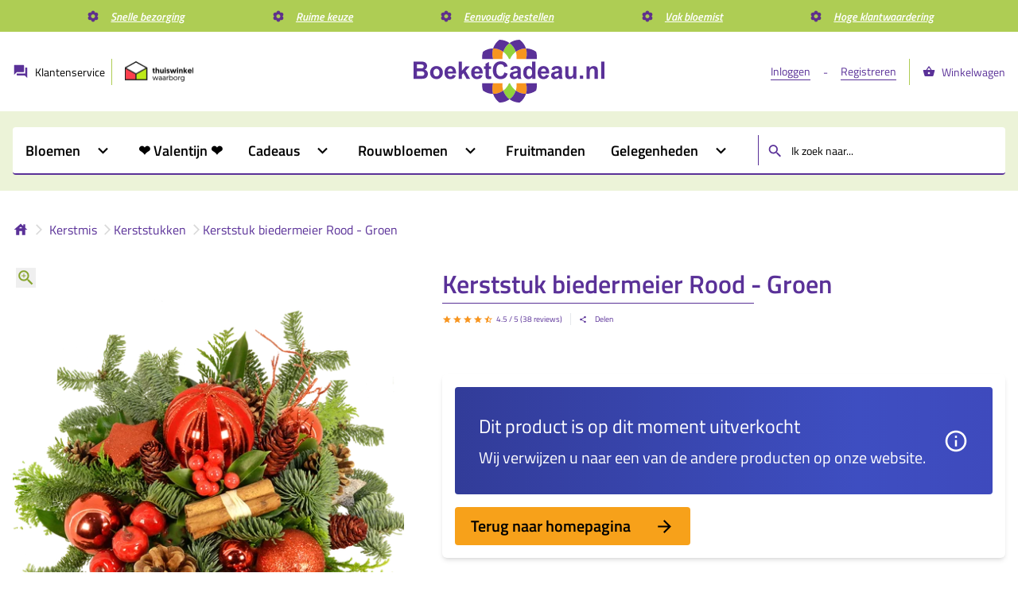

--- FILE ---
content_type: text/html; charset=utf-8
request_url: https://www.boeketcadeau.nl/kerststuk-bezorgen-rood
body_size: 46777
content:
<!DOCTYPE html><html lang="nl"><head><meta charSet="utf-8"/><meta name="viewport" content="width=device-width, initial-scale=1"/><link rel="preload" as="image" href="https://static.boeketcadeau.nl/img/bloemicoon.svg"/><link rel="preload" as="image" href="https://static.boeketcadeau.nl/img/waarborg.png"/><link rel="preload" as="image" href="https://static.boeketcadeau.nl/img/boeketcadeau_logo.svg"/><link rel="preload" as="image" href="https://static.boeketcadeau.nl/cache/202504/646eb5ae87e281afb2467e37b1434a1678fa74abb8d7bbe376bd0d459fc81195-kerststuk-bezorgen-rood-35141974.webp"/><link rel="preload" as="image" href="https://static.boeketcadeau.nl/cache/202510/3dc2567158cc169794041576b8520b4783797300610d43656cd33b49ad04a09f-Kerststuk_biedermeier_Rood_-_Groen_sfeer.webp"/><link rel="preload" as="image" href="https://static.boeketcadeau.nl/cache/202504/7e71aca652d396b7e13c49e5924ff3b0a0e8958b00a185b17d1acf9fdc2a225c-veld-geplukte-bloemen-roze-paars-25018302.webp"/><link rel="preload" as="image" href="https://static.boeketcadeau.nl/cache/202504/f51d2265eec7b5ccc8078e575538ca02b66a3e3158f3733a95daad3bbd532748-beterschap-bloemen-bezorgen-34236332.webp"/><link rel="preload" as="image" href="https://static.boeketcadeau.nl/cache/202601/7924db78cb85b08fc655bdb9ce0f2c93faec5f0b8540b86811887130d959d3e4-plukboeket_bont_in_siervaas.webp"/><link rel="preload" as="image" href="https://static.boeketcadeau.nl/cache/202504/a2066f1023ef5edd2e5984c587a60a61f883715ee9172cc59958385fb6ee42df-beterschap-bloemen-en-knuffelbeer-bestellen-34900089.webp"/><link rel="preload" as="image" href="https://static.boeketcadeau.nl/cache/202504/d80f9fde73f358f64b9f41b615d35d70b64a81049eee3de5ef1012a2db2a46ab-fruit-etagere-bestellen-35433569.webp"/><link rel="stylesheet" href="/_next/static/css/eb37a0b3ae417f56.css" data-precedence="next"/><link rel="stylesheet" href="/_next/static/css/3fdfb5ba06fdc2a4.css" data-precedence="next"/><link rel="stylesheet" href="/_next/static/css/11a4083a6846579f.css" data-precedence="next"/><link rel="stylesheet" href="/_next/static/css/8743d1b1e2d89992.css" data-precedence="next"/><link rel="preload" as="script" fetchPriority="low" href="/_next/static/chunks/webpack-77aad8297c013b04.js"/><script src="/_next/static/chunks/fd9d1056-c90512bc6795290e.js" async=""></script><script src="/_next/static/chunks/23-ee596f270ac58bb6.js" async=""></script><script src="/_next/static/chunks/main-app-57ceb08d7f2c4463.js" async=""></script><script src="/_next/static/chunks/app/layout-88c27d77457779ee.js" async=""></script><script src="/_next/static/chunks/8c076b2f-5f3f888beaad25d0.js" async=""></script><script src="/_next/static/chunks/7a8c6858-1cf19e78cee58908.js" async=""></script><script src="/_next/static/chunks/75daf03c-bb6929306cbbd446.js" async=""></script><script src="/_next/static/chunks/bf0f7e36-6ec732601b71d00e.js" async=""></script><script src="/_next/static/chunks/33f54a72-969724208e67c8ed.js" async=""></script><script src="/_next/static/chunks/f67032f2-8fc3494d4bdfa77b.js" async=""></script><script src="/_next/static/chunks/1e87141b-c724d8a74d5690a2.js" async=""></script><script src="/_next/static/chunks/992-78bc87723d7bfc53.js" async=""></script><script src="/_next/static/chunks/143-cd225e575c47a658.js" async=""></script><script src="/_next/static/chunks/app/page-d65ca84af33de5fe.js" async=""></script><link rel="preload" as="image" href="https://static.boeketcadeau.nl/cache/202510/328623d0f4f08cba5343394ef2c05ed1d82e8741e22dfad64e136408a1b8bfbc-Klassieke_fruitschaal_middel_20cm_sfeer.webp"/><link rel="preload" as="image" href="https://static.boeketcadeau.nl/cache/202504/77fb068c93167d6886fa518bf067be41d191827f71bfed7cc3dea572b717c1f5-fruitmand-beterschap-bezorgen-35023822.webp"/><link rel="preload" as="image" href="https://static.boeketcadeau.nl/cache/202510/7cd6e87325b346ecb70e839ddff983c049a9f3ecf98850ee749daa7cf2546489-Fruitschaal_beterschap_met_chocoladereep_sfeer.webp"/><link rel="preload" as="image" href="https://static.boeketcadeau.nl/cache/202506/e5c4b07195145373ec171984abcd2a2fffb059bd0a502fe44344b95bc5527670-Voordeel_boeket_oranje.webp"/><link rel="preload" as="image" href="https://static.boeketcadeau.nl/cache/202504/fc89a232da4500c29d9eb365995aef382b0aec0aae870735b6035a7fcc600dd2-bloementaart-bont-beterschap-reep-bestellen-35643063.webp"/><link rel="preload" as="image" href="https://static.boeketcadeau.nl/cache/202504/16518eaa8a84695b7314efb536ddb601fb40f01a1e1418177e3a84f960e0992d-bloementaart-beterschap_blikje-dropkrijtjes-35695831.webp"/><link rel="preload" as="image" href="https://static.boeketcadeau.nl/cache/202504/3333e9ad6865a4b8dd8a04414502bcf7516482c9f4083c7aab9a86b6a9bdaf05-Gett_Well_Soon_ballon.webp"/><link rel="preload" as="image" href="https://static.boeketcadeau.nl/cache/202504/32b483cb326f3b3d7387e07ea6d2047c7be5045b51d133b7ef34eab4e089d59a-Get_wel_soon_ballon_met_druppels.webp"/><link rel="preload" as="image" href="https://static.boeketcadeau.nl/cache/202504/fa66f56c5822dc8b3baf2f1c958ffec767a836999ac04f075312ddf809ef4783-fruitmand-met-drop-35018964.webp"/><link rel="preload" as="image" href="https://static.boeketcadeau.nl/cache/202504/458c591eafd0481ad535a668d34ef16e0c3375519e6c0eaa8d639ecd9d419975-klassieke-fruitschaal-super-35025782.webp"/><link rel="preload" as="image" href="https://static.boeketcadeau.nl/cache/202504/0e83665f6a9705e7098f9585d4dc8dce065ff7b95086025cad0f260bf110e2c3-vers-fruit-en-oranje-rozen-boeket-35080898.webp"/><link rel="preload" as="image" href="https://static.boeketcadeau.nl/cache/202504/5dcedff2ddceb580a4098e2cb2fa77fb1552f91ce2c615e60e1ef8d6b084eb5b-fruitmand-beter-worden-bezorgen-35024115.webp"/><link rel="preload" as="image" href="https://static.boeketcadeau.nl/cache/202504/a3c9ec40b78aa4c4550f280c8d4758a7ea91b843e9e320fea083e10015f118c3-vrolijk-boeket-met-bloemetjes-chocolade-bestellen-26552940.webp"/><link rel="preload" as="image" href="https://static.boeketcadeau.nl/cache/202506/ff7e95548bc34bda5283bff8d2164ad6b0056d93b57367a5aaf75ee628d66d28-duurzaam_voordeel_boeket_roze.webp"/><link rel="preload" as="image" href="https://static.boeketcadeau.nl/cache/202504/5a85d84518cb2493fe3a8099e1f2cb3e0103b715e136fe7f46d4d908ede896d1-plukboeket_roze_lila_geel.webp"/><link rel="preload" as="image" href="https://static.boeketcadeau.nl/cache/202504/b4e93b260e8a36215c42bf768820e10cbaf2b29586ac1d05e6234d493d06ca10-sterk-boeket-20849137.webp"/><link rel="preload" as="image" href="https://static.boeketcadeau.nl/cache/202504/edda3f285b58673a4af78b54ea2461da568045e81ee357b762a328a46d54bb36-get-well-pleister-ballon-vierkant-versturen-27136927.webp"/><link rel="preload" as="image" href="https://static.boeketcadeau.nl/cache/202504/f0ba1f8501441ae2861cd73cac037230bd529bfcbaf5c13d5212e04ef98c3774-pastel-bloemen-met-bloemen-chocolade-26561752.webp"/><link rel="preload" as="image" href="https://static.boeketcadeau.nl/cache/202504/bb4aa49d778b19e5874edd9af450d6d57239dfdd086d31fc78284f26d293c9a5-biedermeier_bloemstuk_met_beterschap_blikje_snoep.webp"/><link rel="preload" as="image" href="https://static.boeketcadeau.nl/img/idealIcon.png"/><link rel="preload" as="image" href="https://static.boeketcadeau.nl/img/klarna-icon.svg"/><link rel="preload" as="image" href="https://static.boeketcadeau.nl/img/googlePayIcon.png"/><link rel="preload" as="image" href="https://static.boeketcadeau.nl/img/applePayIcon.png"/><link rel="preload" as="image" href="https://static.boeketcadeau.nl/img/masterCardIcon.png"/><link rel="preload" as="image" href="https://static.boeketcadeau.nl/img/americanExpressIcon.png"/><link rel="preload" as="image" href="https://static.boeketcadeau.nl/img/visaIcon.png"/><link rel="preload" as="image" href="https://static.boeketcadeau.nl/img/paypallIcon.png"/><link rel="preload" as="image" href="https://static.boeketcadeau.nl/img/bankcontactIcon.png"/><link rel="preload" as="image" href="https://static.boeketcadeau.nl/img/faximg.png"/><link rel="preload" as="image" href="https://static.boeketcadeau.nl/img/icons/facebook-logo.webp"/><link rel="preload" as="image" href="https://static.boeketcadeau.nl/img/icons/instagram-logo.webp"/><meta name="google-site-verification" content="TU5sBJqE5u5-rd4scRr0P0E6-e9MY3D1tpJZr1AXNMg"/><link rel="canonical" href="https://www.boeketcadeau.nl/kerststuk-bezorgen-rood"/><title>Kerststuk Bezorgen in de rode kleuren bij Boeket Cadeau.nl</title><meta name="description" content="Kerststuk biedemeier rood, eenvoudig bestellen en laten bezorgen in heel Nederland."/><meta name="keywords" content="bloemen,bezorgen,online,bestellen"/><meta name="robots" content="index, follow"/><meta property="og:title" content="Kerststuk Bezorgen in de rode kleuren bij Boeket Cadeau.nl"/><meta property="og:description" content="Kerststuk biedemeier rood, eenvoudig bestellen en laten bezorgen in heel Nederland."/><meta property="og:url" content="https://boeketcadeau.nl/kerststuk-bezorgen-rood"/><meta property="og:site_name" content="https://boeketcadeau.nl"/><meta property="og:locale" content="nl_NL"/><meta property="og:image" content="https://static.boeketcadeau.nl/cache/202504/646eb5ae87e281afb2467e37b1434a1678fa74abb8d7bbe376bd0d459fc81195-kerststuk-bezorgen-rood-35141974.webp"/><meta property="og:image" content="https://static.boeketcadeau.nl/cache/202510/3dc2567158cc169794041576b8520b4783797300610d43656cd33b49ad04a09f-Kerststuk_biedermeier_Rood_-_Groen_sfeer.webp"/><meta property="og:image" content="https://static.boeketcadeau.nl/cache/202512/89a226b074d0cc58658a5ae6cd7b0f0f9e00869dcf0c0821a61fa87711c3575e-Kerststuk_biedermeier_rood-groen_-_BoeketCadeau.nl.mp4"/><meta property="og:type" content="website"/><meta name="twitter:card" content="summary_large_image"/><meta name="twitter:title" content="Kerststuk Bezorgen in de rode kleuren bij Boeket Cadeau.nl"/><meta name="twitter:description" content="Kerststuk biedemeier rood, eenvoudig bestellen en laten bezorgen in heel Nederland."/><meta name="twitter:image" content="https://static.boeketcadeau.nl/cache/202504/646eb5ae87e281afb2467e37b1434a1678fa74abb8d7bbe376bd0d459fc81195-kerststuk-bezorgen-rood-35141974.webp"/><meta name="twitter:image" content="https://static.boeketcadeau.nl/cache/202510/3dc2567158cc169794041576b8520b4783797300610d43656cd33b49ad04a09f-Kerststuk_biedermeier_Rood_-_Groen_sfeer.webp"/><meta name="twitter:image" content="https://static.boeketcadeau.nl/cache/202512/89a226b074d0cc58658a5ae6cd7b0f0f9e00869dcf0c0821a61fa87711c3575e-Kerststuk_biedermeier_rood-groen_-_BoeketCadeau.nl.mp4"/><script>
              window.dataLayer = window.dataLayer || [];
              window.dataLayer.push({
                event: 'user_logged_in',
                user: {"logged_in":"false"}
              });
            </script><script>
              !function(){"use strict";function l(e){for(var t=e,r=0,n=document.cookie.split(";");r<n.length;r++){var o=n[r].split("=");if(o[0].trim()===t)return o[1]}}function s(e){return localStorage.getItem(e)}function u(e){return window[e]}function A(e,t){e=document.querySelector(e);return t?null==e?void 0:e.getAttribute(t):null==e?void 0:e.textContent}var e=window,t=document,r="script",n="dataLayer",o="https://boeketten.boeketcadeau.nl",a="https://load.boeketten.boeketcadeau.nl",i="c2iqwtdhuff",c="afig=DwJILzA5WiE1KztaPDhRB1tUW1lCEBlMBAkQAwEAFBACAxQdShob",g="stapeUserId",v="",E="",d=!1;try{var d=!!g&&(m=navigator.userAgent,!!(m=new RegExp("Version/([0-9._]+)(.*Mobile)?.*Safari.*").exec(m)))&&16.4<=parseFloat(m[1]),f="stapeUserId"===g,I=d&&!f?function(e,t,r){void 0===t&&(t="");var n={cookie:l,localStorage:s,jsVariable:u,cssSelector:A},t=Array.isArray(t)?t:[t];if(e&&n[e])for(var o=n[e],a=0,i=t;a<i.length;a++){var c=i[a],c=r?o(c,r):o(c);if(c)return c}else console.warn("invalid uid source",e)}(g,v,E):void 0;d=d&&(!!I||f)}catch(e){console.error(e)}var m=e,g=(m[n]=m[n]||[],m[n].push({"gtm.start":(new Date).getTime(),event:"gtm.js"}),t.getElementsByTagName(r)[0]),v=I?"&bi="+encodeURIComponent(I):"",E=t.createElement(r),f=(d&&(i=8<i.length?i.replace(/([a-z]{8}$)/,"kp$1"):"kp"+i),!d&&a?a:o);E.async=!0,E.src=f+"/"+i+".js?"+c+v,null!=(e=g.parentNode)&&e.insertBefore(E,g)}();
            </script><script src="/_next/static/chunks/polyfills-78c92fac7aa8fdd8.js" noModule=""></script></head><body><div id="config" class="flex flex-col"><div id="row.fullWidth.550792b3-765d-467c-b4a0-90e9c9179abe.UspBar" class="FullWidthContainer-module_class0__kSSZt" style="background-color:white"><div id="container" class="grid grid-cols-12 order-1 md:order-none"><div id="column.7f8c2ec7-389c-4eef-ba6d-85044c985f30.12/12" class="md:col-span-12 col-span-12"><div data-block-component="UspBar" data-block-id="81bdf953-5455-4860-9821-83d6e72a062f"><style data-emotion="css 4iyj0h">.css-4iyj0h{display:-webkit-box;display:-webkit-flex;display:-ms-flexbox;display:flex;height:40px;-webkit-flex-direction:row;-ms-flex-direction:row;flex-direction:row;-webkit-align-items:center;-webkit-box-align:center;-ms-flex-align:center;align-items:center;-webkit-box-pack:space-evenly;-ms-flex-pack:space-evenly;-webkit-justify-content:space-evenly;justify-content:space-evenly;--tw-bg-opacity:1;background-color:rgba(var(--color-web-secondary), var(--tw-bg-opacity));font-family:var(--font-web),TitilliumWeb,Helvetica,Arial,sans-serif;}</style><div class="css-4iyj0h"><style data-emotion="css bjn8wh">.css-bjn8wh{position:relative;}</style><div class="group css-bjn8wh"><style data-emotion="css 1upndfd">.css-1upndfd{display:-webkit-box;display:-webkit-flex;display:-ms-flexbox;display:flex;cursor:pointer;-webkit-flex-direction:row;-ms-flex-direction:row;flex-direction:row;-webkit-box-flex-wrap:nowrap;-webkit-flex-wrap:nowrap;-ms-flex-wrap:nowrap;flex-wrap:nowrap;}</style><div class="css-1upndfd"><img src="https://static.boeketcadeau.nl/img/bloemicoon.svg" width="24" height="16" alt="Een icoontje in de vorm van een bloem."/><style data-emotion="css f8dtwv">.css-f8dtwv{margin-left:10px;font-size:14px;font-weight:600;font-style:italic;--tw-text-opacity:1;color:rgb(255 255 255 / var(--tw-text-opacity));text-decoration-line:underline;}</style><p class="css-f8dtwv">Snelle bezorging</p></div><style data-emotion="css a5icqj">.css-a5icqj{visibility:hidden;position:absolute;left:0px;right:0px;top:35px;z-index:50;display:-webkit-box;display:-webkit-flex;display:-ms-flexbox;display:flex;-webkit-flex-direction:column;-ms-flex-direction:column;flex-direction:column;font-size:14px;font-weight:600;}.css-a5icqj div{display:inline;text-align:center;position:relative;border:1px solid #5a3198;-webkit-text-decoration:none;text-decoration:none;border-radius:5px;padding:20px;margin-top:-1px;}.css-a5icqj:before{content:"";display:block;position:absolute;left:50%;bottom:100%;width:0;height:0;border:10px solid transparent;border-bottom-color:black;}.css-a5icqj:after{content:"";display:block;position:absolute;left:calc(50% + 1px);bottom:100%;width:0;height:0;border:9px solid transparent;border-bottom-color:white;}.group:hover .css-a5icqj{visibility:visible;}</style><div class="group-hover:visible css-a5icqj"><style data-emotion="css o8u7c6">.css-o8u7c6{width:170px;overflow:hidden;border-radius:0.375rem;--tw-bg-opacity:1;background-color:rgb(255 255 255 / var(--tw-bg-opacity));--tw-text-opacity:1;color:rgba(var(--color-web-primary), var(--tw-text-opacity));--tw-shadow:0 4px 6px -1px rgb(0 0 0 / 0.1),0 2px 4px -2px rgb(0 0 0 / 0.1);--tw-shadow-colored:0 4px 6px -1px var(--tw-shadow-color),0 2px 4px -2px var(--tw-shadow-color);box-shadow:var(--tw-ring-offset-shadow, 0 0 #0000),var(--tw-ring-shadow, 0 0 #0000),var(--tw-shadow);}@media (min-width: 1024px){.css-o8u7c6{width:200px;}}</style><div class="css-o8u7c6"><style data-emotion="css carf55">.css-carf55 >:not([hidden])~:not([hidden]){--tw-space-y-reverse:0;margin-top:calc(0.25rem * calc(1 - var(--tw-space-y-reverse)));margin-bottom:calc(0.25rem * var(--tw-space-y-reverse));}</style><ul class="css-carf55"><li>- <!-- -->Kies uw bezorgdatum.</li><li>- <!-- -->Same day via bloemist (niet het hele assortiment).</li><li>- <!-- -->Zondag levering.</li></ul></div></div></div><div class="group css-bjn8wh"><div class="css-1upndfd"><img src="https://static.boeketcadeau.nl/img/bloemicoon.svg" width="24" height="16" alt="Een icoontje in de vorm van een bloem."/><p class="css-f8dtwv">Ruime keuze</p></div><div class="group-hover:visible css-a5icqj"><div class="css-o8u7c6"><ul class="css-carf55"><li>- <!-- -->Combineer met een cadeau, samen bezorgd.</li><li>- <!-- -->Wijn, chocolade, fruit, knuffels, geboortegeschenken.</li><li>- <!-- -->Rouwarrangementen, sympathie boeketten.</li><li>- <!-- -->Altijd een passende oplossing.</li></ul></div></div></div><div class="group css-bjn8wh"><div class="css-1upndfd"><img src="https://static.boeketcadeau.nl/img/bloemicoon.svg" width="24" height="16" alt="Een icoontje in de vorm van een bloem."/><p class="css-f8dtwv">Eenvoudig bestellen</p></div><div class="group-hover:visible css-a5icqj"><div class="css-o8u7c6"><ul class="css-carf55"><li>- <!-- -->Geen inlog nodig.</li><li>- <!-- -->Geen betaalkosten.</li><li>- <!-- -->Bedrijven kosteloos op factuur.</li></ul></div></div></div><div class="group css-bjn8wh"><div class="css-1upndfd"><img src="https://static.boeketcadeau.nl/img/bloemicoon.svg" width="24" height="16" alt="Een icoontje in de vorm van een bloem."/><p class="css-f8dtwv">Vak bloemist</p></div><div class="group-hover:visible css-a5icqj"><div class="css-o8u7c6"><ul class="css-carf55"><li>- <!-- -->A-kwaliteit bloemen</li><li>- <!-- -->Gediplomeerde bloembinders</li><li>- <!-- -->Eigen bloembinderij</li></ul></div></div></div><div class="group css-bjn8wh"><div class="css-1upndfd"><img src="https://static.boeketcadeau.nl/img/bloemicoon.svg" width="24" height="16" alt="Een icoontje in de vorm van een bloem."/><p class="css-f8dtwv">Hoge klantwaardering</p></div><div class="group-hover:visible css-a5icqj"><div class="css-o8u7c6"><ul class="css-carf55"><li>- <!-- -->Gastenboek 9.3</li><li>- <!-- -->Google 9.0</li><li>- <!-- -->Trustpilot 9.0</li></ul></div></div></div></div></div></div></div></div><div id="row.fullWidth.f1fbfceb-dcac-4227-b560-b54b4da43baa.HeaderMenu" class="FullWidthContainer-module_class0__kSSZt" style="background-color:white"><div id="container" class="grid grid-cols-12 order-1 md:order-none"><div id="column.07e459c7-bc4a-48f5-9f79-33b2c3db136f.12/12" class="md:col-span-12 col-span-12"><div data-block-component="HeaderMenu" data-block-id="756c8010-7ecc-45f3-b7a0-6684d750004f"><script type="application/ld+json">{"@context":"http://schema.org","@type":"WebSite","url":"https://www.boeketcadeau.nl","potentialAction":{"@type":"SearchAction","target":"https://www.boeketcadeau.nl/zoeken?queryString={search_term}","query-input":"required name=search_term"}}</script><script type="application/ld+json">{"@context":"http://schema.org","@type":"WebPage","url":" https://www.boeketcadeau.nl/","mainEntity":{"@type":"CollectionPage","significantLinks":["https://www.boeketcadeau.nl/rozen-bezorgen","https://www.boeketcadeau.nl/rouwstuk-bezorgen","https://www.boeketcadeau.nl/bloemstukken-biedermeier","https://www.boeketcadeau.nl/romantische-cadeaus","https://www.boeketcadeau.nl/kraamcadeau"]}}</script><script type="application/ld+json">{"@context":"http://schema.org","@type":"Florist","name":"BoeketCadeau","image":"https://www.boeketcadeau.nl/","@id":"","url":"https://www.boeketcadeau.nl/","telephone":"0235265909","priceRange":"$$","address":{"@type":"PostalAddress","streetAddress":"Bloemendaalseweg 232","addressLocality":"Overveen","postalCode":"2051GM","addressCountry":"NL"},"geo":{"@type":"GeoCoordinates","latitude":52.3913096,"longitude":4.609328900000037},"openingHoursSpecification":{"@type":"OpeningHoursSpecification","dayOfWeek":["Monday","Tuesday","Wednesday","Thursday","Friday","Saturday","Sunday"],"opens":"00:00","closes":"23:59"},"sameAs":["https://www.facebook.com/Boeketcadeau.nl/","https://www.instagram.com/boeketcadeau.nl/"],"contactPoint":[{"@type":"ContactPoint","telephone":"+31235265909","email":"info@boeketcadeau.nl","contactType":"customer service","areaServed":"NL","availableLanguage":["Dutch","English"]}],"aggregateRating":{"@type":"AggregateRating","worstRating":"1","bestRating":"5","ratingValue":4.7,"reviewCount":13556}}</script><div class="HeaderMenu-module_class0__NRIDx"><div style="background-color:white"><section class="LimitedWidthContainer-module_class0__DGMul"><div class="LogoHeader-module_class0__uMWwE"><div class="LogoHeader-module_class1__kkveA"><a href="/klantenservice" class="LogoHeader-module_class2__-XcPE"><svg stroke="currentColor" fill="currentColor" stroke-width="0" viewBox="0 0 24 24" class="LogoHeader-module_class3__Nxgdf" height="1em" width="1em" xmlns="http://www.w3.org/2000/svg"><path fill="none" d="M0 0h24v24H0z"></path><path d="M21 6h-2v9H6v2c0 .55.45 1 1 1h11l4 4V7c0-.55-.45-1-1-1zm-4 6V3c0-.55-.45-1-1-1H3c-.55 0-1 .45-1 1v14l4-4h10c.55 0 1-.45 1-1z"></path></svg><p class="LogoHeader-module_class4__HC1MC">Klantenservice</p><div class="LogoHeader-module_class5__vt7pn"></div></a><a href="https://www.thuiswinkel.org/leden/boeketcadeau-nl/certificaat" target="_blank" rel="noreferrer"><img src="https://static.boeketcadeau.nl/img/waarborg.png" width="100" height="100" alt="Thuiswinkel waarborg" class="LogoHeader-module_class6__Uw8h9"/></a></div><div class="LogoHeader-module_class7__2JgsC"><a href="/"><img src="https://static.boeketcadeau.nl/img/boeketcadeau_logo.svg" width="240" height="80" alt="Bloemenwinkel Boeketcadeau" class="LogoHeader-module_class8__uPssl"/></a></div><div class="LogoHeader-module_class9__Ts5-Z"><a href="/inloggen" class="LogoHeader-module_class11__wMEKK">Inloggen</a><p class="LogoHeader-module_class12__AQzsK">-</p><a href="/registreren" class="LogoHeader-module_class13__M4eLu">Registreren</a><div class="LogoHeader-module_class14__LOsAI"></div><a href="/winkelwagen" class="LogoHeader-module_class15__LvFLz"><svg stroke="currentColor" fill="currentColor" stroke-width="0" viewBox="0 0 24 24" class="LogoHeader-module_class16__ZSu1R" height="1em" width="1em" xmlns="http://www.w3.org/2000/svg"><path fill="none" d="M0 0h24v24H0z"></path><path d="m17.21 9-4.38-6.56a.993.993 0 0 0-.83-.42c-.32 0-.64.14-.83.43L6.79 9H2c-.55 0-1 .45-1 1 0 .09.01.18.04.27l2.54 9.27c.23.84 1 1.46 1.92 1.46h13c.92 0 1.69-.62 1.93-1.46l2.54-9.27L23 10c0-.55-.45-1-1-1h-4.79zM9 9l3-4.4L15 9H9zm3 8c-1.1 0-2-.9-2-2s.9-2 2-2 2 .9 2 2-.9 2-2 2z"></path></svg><p class="LogoHeader-module_class17__5WGc0">Winkelwagen</p></a></div></div></section></div><div style="background-color:#ECF3D8"><section class="LimitedWidthContainer-module_class0__DGMul"><div class="HeaderMenu-module_class1__qmVsN"><div class="HeaderMenuDesktop-module_class0__1AGDs"><div class="HeaderMenuDesktop-module_class1__A1YJH"><div class="HeaderMenuDesktop-module_class2__31O1L"><style data-emotion="css 1pkrpa9">.css-1pkrpa9{display:-webkit-box;display:-webkit-flex;display:-ms-flexbox;display:flex;cursor:pointer;-webkit-align-items:center;-webkit-box-align:center;-ms-flex-align:center;align-items:center;-webkit-box-pack:center;-ms-flex-pack:center;-webkit-justify-content:center;justify-content:center;font-family:var(--font-web),TitilliumWeb,Helvetica,Arial,sans-serif;font-size:18px;font-weight:600;transition-duration:100ms;}.css-1pkrpa9:first-child{border-top-left-radius:0.25rem;}@media (min-width: 768px){.css-1pkrpa9{padding-left:0.5rem;padding-right:0.5rem;}}@media (min-width: 1024px){.css-1pkrpa9{padding-left:1rem;padding-right:1rem;}}.css-1pkrpa9:hover{--tw-bg-opacity:1;background-color:rgba(var(--color-web-primary), var(--tw-bg-opacity));--tw-text-opacity:1;color:rgb(255 255 255 / var(--tw-text-opacity));}.css-1pkrpa9:hover{--tw-bg-opacity:1;background-color:rgba(var(--color-web-primary), var(--tw-bg-opacity));--tw-text-opacity:1;color:rgb(255 255 255 / var(--tw-text-opacity));}</style><div class="group css-1pkrpa9" data-tw="font-web flex first:rounded-tl cursor-pointer items-center justify-center text-[18px] font-semibold md:px-2 lg:px-4 | duration-100 | hover:bg-web-primary hover:text-white | bg-web-primary text-white | bg-white text-black | hover:bg-web-primary hover:text-white"><p>Bloemen</p><style data-emotion="css 1y8f79h">.css-1y8f79h{margin-left:0.25rem;font-size:25px;}@media (min-width: 1024px){.css-1y8f79h{margin-left:1rem;}}</style><svg stroke="currentColor" fill="currentColor" stroke-width="0" viewBox="0 0 24 24" data-tw="ml-1 text-[25px] lg:ml-4" class="css-1y8f79h" height="1em" width="1em" xmlns="http://www.w3.org/2000/svg"><path fill="none" d="M0 0h24v24H0V0z"></path><path d="M7.41 8.59 12 13.17l4.59-4.58L18 10l-6 6-6-6 1.41-1.41z"></path></svg><style data-emotion="css nglryq">.css-nglryq{position:absolute;left:0px;top:58px;z-index:40;width:100%;border-top-width:10px;border-color:transparent;visibility:hidden;opacity:0;transition-property:all;transition-timing-function:cubic-bezier(0.4, 0, 0.2, 1);transition-duration:200ms;}.group:hover .css-nglryq{visibility:visible;opacity:1;}</style><div data-tw="absolute left-0 top-[58px] z-40 w-full border-t-[10px] border-transparent | invisible opacity-0 transition-all duration-200 ease-in-out group-hover:visible group-hover:opacity-100" class="css-nglryq"><section class="HeaderMenuDesktopOpen-module_class0__T8H6d"><div class="HeaderMenuDesktopOpen-module_class1__1fruW"><p class="HeaderMenuDesktopOpen-module_class2__HGM30">Bloemen</p><div class="HeaderMenuDesktopOpen-module_class3__6U3Hi"><div class="HeaderMenuDesktopOpen-module_class4__YN1Mi"><div class="group HeaderMenuDesktopOpen-module_class6__e8iNX"><p class="HeaderMenuDesktopOpen-module_class16__fCL98 HeaderMenuDesktopOpen-module_class17__Oairp">Boeketten<svg stroke="currentColor" fill="currentColor" stroke-width="0" viewBox="0 0 24 24" class="HeaderMenuDesktopOpen-module_class18__nvsXt" height="1em" width="1em" xmlns="http://www.w3.org/2000/svg"><path fill="none" d="M0 0h24v24H0V0z"></path><path d="M8.59 16.59 13.17 12 8.59 7.41 10 6l6 6-6 6-1.41-1.41z"></path></svg></p></div><div class="group HeaderMenuDesktopOpen-module_class6__e8iNX"><a class="HeaderMenuDesktopOpen-module_class14__peDiw" href="/tulpen">Tulpen boeketten</a></div><div class="group HeaderMenuDesktopOpen-module_class6__e8iNX"><a class="HeaderMenuDesktopOpen-module_class14__peDiw" href="/winterboeketten">Winter boeketten</a></div><div class="group HeaderMenuDesktopOpen-module_class6__e8iNX"><p class="HeaderMenuDesktopOpen-module_class16__fCL98 HeaderMenuDesktopOpen-module_class17__Oairp">Boeket + cadeau<svg stroke="currentColor" fill="currentColor" stroke-width="0" viewBox="0 0 24 24" class="HeaderMenuDesktopOpen-module_class18__nvsXt" height="1em" width="1em" xmlns="http://www.w3.org/2000/svg"><path fill="none" d="M0 0h24v24H0V0z"></path><path d="M8.59 16.59 13.17 12 8.59 7.41 10 6l6 6-6 6-1.41-1.41z"></path></svg></p></div><div class="group HeaderMenuDesktopOpen-module_class6__e8iNX"><p class="HeaderMenuDesktopOpen-module_class16__fCL98 HeaderMenuDesktopOpen-module_class17__Oairp">Rouwbloemen<svg stroke="currentColor" fill="currentColor" stroke-width="0" viewBox="0 0 24 24" class="HeaderMenuDesktopOpen-module_class18__nvsXt" height="1em" width="1em" xmlns="http://www.w3.org/2000/svg"><path fill="none" d="M0 0h24v24H0V0z"></path><path d="M8.59 16.59 13.17 12 8.59 7.41 10 6l6 6-6 6-1.41-1.41z"></path></svg></p></div><div class="group HeaderMenuDesktopOpen-module_class6__e8iNX"><p class="HeaderMenuDesktopOpen-module_class16__fCL98 HeaderMenuDesktopOpen-module_class17__Oairp">Rozen<svg stroke="currentColor" fill="currentColor" stroke-width="0" viewBox="0 0 24 24" class="HeaderMenuDesktopOpen-module_class18__nvsXt" height="1em" width="1em" xmlns="http://www.w3.org/2000/svg"><path fill="none" d="M0 0h24v24H0V0z"></path><path d="M8.59 16.59 13.17 12 8.59 7.41 10 6l6 6-6 6-1.41-1.41z"></path></svg></p></div><div class="group HeaderMenuDesktopOpen-module_class6__e8iNX"><a class="HeaderMenuDesktopOpen-module_class14__peDiw" href="/bloemenabonnement">Bloemenabonnement</a></div><div class="group HeaderMenuDesktopOpen-module_class6__e8iNX"><p class="HeaderMenuDesktopOpen-module_class16__fCL98 HeaderMenuDesktopOpen-module_class17__Oairp">Geboortebloemen<svg stroke="currentColor" fill="currentColor" stroke-width="0" viewBox="0 0 24 24" class="HeaderMenuDesktopOpen-module_class18__nvsXt" height="1em" width="1em" xmlns="http://www.w3.org/2000/svg"><path fill="none" d="M0 0h24v24H0V0z"></path><path d="M8.59 16.59 13.17 12 8.59 7.41 10 6l6 6-6 6-1.41-1.41z"></path></svg></p></div><div class="group HeaderMenuDesktopOpen-module_class6__e8iNX"><a class="HeaderMenuDesktopOpen-module_class14__peDiw" href="/bloementaarten">Bloementaarten</a></div><div class="group HeaderMenuDesktopOpen-module_class6__e8iNX"><a class="HeaderMenuDesktopOpen-module_class14__peDiw" href="/bloemstukken-biedermeier">Bloemstukken</a></div><div class="group HeaderMenuDesktopOpen-module_class6__e8iNX"><a class="HeaderMenuDesktopOpen-module_class14__peDiw" href="/zijdebloemen">Zijdebloemen</a></div><div class="group HeaderMenuDesktopOpen-module_class6__e8iNX"><a class="HeaderMenuDesktopOpen-module_class14__peDiw" href="/duurzame-boeketten">Duurzaam</a></div></div></div></div></section></div></div><style data-emotion="css 1pkrpa9">.css-1pkrpa9{display:-webkit-box;display:-webkit-flex;display:-ms-flexbox;display:flex;cursor:pointer;-webkit-align-items:center;-webkit-box-align:center;-ms-flex-align:center;align-items:center;-webkit-box-pack:center;-ms-flex-pack:center;-webkit-justify-content:center;justify-content:center;font-family:var(--font-web),TitilliumWeb,Helvetica,Arial,sans-serif;font-size:18px;font-weight:600;transition-duration:100ms;}.css-1pkrpa9:first-child{border-top-left-radius:0.25rem;}@media (min-width: 768px){.css-1pkrpa9{padding-left:0.5rem;padding-right:0.5rem;}}@media (min-width: 1024px){.css-1pkrpa9{padding-left:1rem;padding-right:1rem;}}.css-1pkrpa9:hover{--tw-bg-opacity:1;background-color:rgba(var(--color-web-primary), var(--tw-bg-opacity));--tw-text-opacity:1;color:rgb(255 255 255 / var(--tw-text-opacity));}.css-1pkrpa9:hover{--tw-bg-opacity:1;background-color:rgba(var(--color-web-primary), var(--tw-bg-opacity));--tw-text-opacity:1;color:rgb(255 255 255 / var(--tw-text-opacity));}</style><a class="group css-1pkrpa9" href="/valentijnsdag" data-tw="font-web flex first:rounded-tl cursor-pointer items-center justify-center text-[18px] font-semibold md:px-2 lg:px-4 | duration-100 | hover:bg-web-primary hover:text-white | bg-web-primary text-white | bg-white text-black | hover:bg-web-primary hover:text-white"><p>❤ Valentijn ❤</p></a><style data-emotion="css 1pkrpa9">.css-1pkrpa9{display:-webkit-box;display:-webkit-flex;display:-ms-flexbox;display:flex;cursor:pointer;-webkit-align-items:center;-webkit-box-align:center;-ms-flex-align:center;align-items:center;-webkit-box-pack:center;-ms-flex-pack:center;-webkit-justify-content:center;justify-content:center;font-family:var(--font-web),TitilliumWeb,Helvetica,Arial,sans-serif;font-size:18px;font-weight:600;transition-duration:100ms;}.css-1pkrpa9:first-child{border-top-left-radius:0.25rem;}@media (min-width: 768px){.css-1pkrpa9{padding-left:0.5rem;padding-right:0.5rem;}}@media (min-width: 1024px){.css-1pkrpa9{padding-left:1rem;padding-right:1rem;}}.css-1pkrpa9:hover{--tw-bg-opacity:1;background-color:rgba(var(--color-web-primary), var(--tw-bg-opacity));--tw-text-opacity:1;color:rgb(255 255 255 / var(--tw-text-opacity));}.css-1pkrpa9:hover{--tw-bg-opacity:1;background-color:rgba(var(--color-web-primary), var(--tw-bg-opacity));--tw-text-opacity:1;color:rgb(255 255 255 / var(--tw-text-opacity));}</style><div class="group css-1pkrpa9" data-tw="font-web flex first:rounded-tl cursor-pointer items-center justify-center text-[18px] font-semibold md:px-2 lg:px-4 | duration-100 | hover:bg-web-primary hover:text-white | bg-web-primary text-white | bg-white text-black | hover:bg-web-primary hover:text-white"><p>Cadeaus</p><style data-emotion="css 1y8f79h">.css-1y8f79h{margin-left:0.25rem;font-size:25px;}@media (min-width: 1024px){.css-1y8f79h{margin-left:1rem;}}</style><svg stroke="currentColor" fill="currentColor" stroke-width="0" viewBox="0 0 24 24" data-tw="ml-1 text-[25px] lg:ml-4" class="css-1y8f79h" height="1em" width="1em" xmlns="http://www.w3.org/2000/svg"><path fill="none" d="M0 0h24v24H0V0z"></path><path d="M7.41 8.59 12 13.17l4.59-4.58L18 10l-6 6-6-6 1.41-1.41z"></path></svg><style data-emotion="css nglryq">.css-nglryq{position:absolute;left:0px;top:58px;z-index:40;width:100%;border-top-width:10px;border-color:transparent;visibility:hidden;opacity:0;transition-property:all;transition-timing-function:cubic-bezier(0.4, 0, 0.2, 1);transition-duration:200ms;}.group:hover .css-nglryq{visibility:visible;opacity:1;}</style><div data-tw="absolute left-0 top-[58px] z-40 w-full border-t-[10px] border-transparent | invisible opacity-0 transition-all duration-200 ease-in-out group-hover:visible group-hover:opacity-100" class="css-nglryq"><section class="HeaderMenuDesktopOpen-module_class0__T8H6d"><div class="HeaderMenuDesktopOpen-module_class1__1fruW"><p class="HeaderMenuDesktopOpen-module_class2__HGM30">Cadeaus</p><div class="HeaderMenuDesktopOpen-module_class3__6U3Hi"><div class="HeaderMenuDesktopOpen-module_class4__YN1Mi"><div class="group HeaderMenuDesktopOpen-module_class6__e8iNX"><p class="HeaderMenuDesktopOpen-module_class16__fCL98 HeaderMenuDesktopOpen-module_class17__Oairp">Romantisch<svg stroke="currentColor" fill="currentColor" stroke-width="0" viewBox="0 0 24 24" class="HeaderMenuDesktopOpen-module_class18__nvsXt" height="1em" width="1em" xmlns="http://www.w3.org/2000/svg"><path fill="none" d="M0 0h24v24H0V0z"></path><path d="M8.59 16.59 13.17 12 8.59 7.41 10 6l6 6-6 6-1.41-1.41z"></path></svg></p></div><div class="group HeaderMenuDesktopOpen-module_class6__e8iNX"><p class="HeaderMenuDesktopOpen-module_class16__fCL98 HeaderMenuDesktopOpen-module_class17__Oairp">Wijn en bubbels<svg stroke="currentColor" fill="currentColor" stroke-width="0" viewBox="0 0 24 24" class="HeaderMenuDesktopOpen-module_class18__nvsXt" height="1em" width="1em" xmlns="http://www.w3.org/2000/svg"><path fill="none" d="M0 0h24v24H0V0z"></path><path d="M8.59 16.59 13.17 12 8.59 7.41 10 6l6 6-6 6-1.41-1.41z"></path></svg></p></div><div class="group HeaderMenuDesktopOpen-module_class6__e8iNX"><a class="HeaderMenuDesktopOpen-module_class14__peDiw" href="/champagne">Champagne en  bubbels</a></div><div class="group HeaderMenuDesktopOpen-module_class6__e8iNX"><p class="HeaderMenuDesktopOpen-module_class16__fCL98 HeaderMenuDesktopOpen-module_class17__Oairp">Heliumballonnen<svg stroke="currentColor" fill="currentColor" stroke-width="0" viewBox="0 0 24 24" class="HeaderMenuDesktopOpen-module_class18__nvsXt" height="1em" width="1em" xmlns="http://www.w3.org/2000/svg"><path fill="none" d="M0 0h24v24H0V0z"></path><path d="M8.59 16.59 13.17 12 8.59 7.41 10 6l6 6-6 6-1.41-1.41z"></path></svg></p></div><div class="group HeaderMenuDesktopOpen-module_class6__e8iNX"><a class="HeaderMenuDesktopOpen-module_class14__peDiw" href="/chocolade-bezorgen">Chocolade</a></div></div></div></div></section></div></div><style data-emotion="css 1pkrpa9">.css-1pkrpa9{display:-webkit-box;display:-webkit-flex;display:-ms-flexbox;display:flex;cursor:pointer;-webkit-align-items:center;-webkit-box-align:center;-ms-flex-align:center;align-items:center;-webkit-box-pack:center;-ms-flex-pack:center;-webkit-justify-content:center;justify-content:center;font-family:var(--font-web),TitilliumWeb,Helvetica,Arial,sans-serif;font-size:18px;font-weight:600;transition-duration:100ms;}.css-1pkrpa9:first-child{border-top-left-radius:0.25rem;}@media (min-width: 768px){.css-1pkrpa9{padding-left:0.5rem;padding-right:0.5rem;}}@media (min-width: 1024px){.css-1pkrpa9{padding-left:1rem;padding-right:1rem;}}.css-1pkrpa9:hover{--tw-bg-opacity:1;background-color:rgba(var(--color-web-primary), var(--tw-bg-opacity));--tw-text-opacity:1;color:rgb(255 255 255 / var(--tw-text-opacity));}.css-1pkrpa9:hover{--tw-bg-opacity:1;background-color:rgba(var(--color-web-primary), var(--tw-bg-opacity));--tw-text-opacity:1;color:rgb(255 255 255 / var(--tw-text-opacity));}</style><div class="group css-1pkrpa9" data-tw="font-web flex first:rounded-tl cursor-pointer items-center justify-center text-[18px] font-semibold md:px-2 lg:px-4 | duration-100 | hover:bg-web-primary hover:text-white | bg-web-primary text-white | bg-white text-black | hover:bg-web-primary hover:text-white"><p>Rouwbloemen</p><style data-emotion="css 1y8f79h">.css-1y8f79h{margin-left:0.25rem;font-size:25px;}@media (min-width: 1024px){.css-1y8f79h{margin-left:1rem;}}</style><svg stroke="currentColor" fill="currentColor" stroke-width="0" viewBox="0 0 24 24" data-tw="ml-1 text-[25px] lg:ml-4" class="css-1y8f79h" height="1em" width="1em" xmlns="http://www.w3.org/2000/svg"><path fill="none" d="M0 0h24v24H0V0z"></path><path d="M7.41 8.59 12 13.17l4.59-4.58L18 10l-6 6-6-6 1.41-1.41z"></path></svg><style data-emotion="css nglryq">.css-nglryq{position:absolute;left:0px;top:58px;z-index:40;width:100%;border-top-width:10px;border-color:transparent;visibility:hidden;opacity:0;transition-property:all;transition-timing-function:cubic-bezier(0.4, 0, 0.2, 1);transition-duration:200ms;}.group:hover .css-nglryq{visibility:visible;opacity:1;}</style><div data-tw="absolute left-0 top-[58px] z-40 w-full border-t-[10px] border-transparent | invisible opacity-0 transition-all duration-200 ease-in-out group-hover:visible group-hover:opacity-100" class="css-nglryq"><section class="HeaderMenuDesktopOpen-module_class0__T8H6d"><div class="HeaderMenuDesktopOpen-module_class1__1fruW"><p class="HeaderMenuDesktopOpen-module_class2__HGM30">Rouwbloemen</p><div class="HeaderMenuDesktopOpen-module_class3__6U3Hi"><div class="HeaderMenuDesktopOpen-module_class4__YN1Mi"><div class="group HeaderMenuDesktopOpen-module_class6__e8iNX"><a class="HeaderMenuDesktopOpen-module_class14__peDiw" href="/rouwbloemen">Alle rouwbloemen</a></div><div class="group HeaderMenuDesktopOpen-module_class6__e8iNX"><a class="HeaderMenuDesktopOpen-module_class14__peDiw" href="/rouwbloemen/rouwstukken">Rouwstukken</a></div><div class="group HeaderMenuDesktopOpen-module_class6__e8iNX"><a class="HeaderMenuDesktopOpen-module_class14__peDiw" href="/rouwbloemen/rouwboeketten">Rouwboeketten</a></div><div class="group HeaderMenuDesktopOpen-module_class6__e8iNX"><a class="HeaderMenuDesktopOpen-module_class14__peDiw" href="/rouwbloemen/troostboeketten">Troost bloemen voor nabestaanden</a></div></div></div></div></section></div></div><style data-emotion="css 1pkrpa9">.css-1pkrpa9{display:-webkit-box;display:-webkit-flex;display:-ms-flexbox;display:flex;cursor:pointer;-webkit-align-items:center;-webkit-box-align:center;-ms-flex-align:center;align-items:center;-webkit-box-pack:center;-ms-flex-pack:center;-webkit-justify-content:center;justify-content:center;font-family:var(--font-web),TitilliumWeb,Helvetica,Arial,sans-serif;font-size:18px;font-weight:600;transition-duration:100ms;}.css-1pkrpa9:first-child{border-top-left-radius:0.25rem;}@media (min-width: 768px){.css-1pkrpa9{padding-left:0.5rem;padding-right:0.5rem;}}@media (min-width: 1024px){.css-1pkrpa9{padding-left:1rem;padding-right:1rem;}}.css-1pkrpa9:hover{--tw-bg-opacity:1;background-color:rgba(var(--color-web-primary), var(--tw-bg-opacity));--tw-text-opacity:1;color:rgb(255 255 255 / var(--tw-text-opacity));}.css-1pkrpa9:hover{--tw-bg-opacity:1;background-color:rgba(var(--color-web-primary), var(--tw-bg-opacity));--tw-text-opacity:1;color:rgb(255 255 255 / var(--tw-text-opacity));}</style><a class="group css-1pkrpa9" href="/fruitmanden" data-tw="font-web flex first:rounded-tl cursor-pointer items-center justify-center text-[18px] font-semibold md:px-2 lg:px-4 | duration-100 | hover:bg-web-primary hover:text-white | bg-web-primary text-white | bg-white text-black | hover:bg-web-primary hover:text-white"><p>Fruitmanden</p></a><style data-emotion="css 1pkrpa9">.css-1pkrpa9{display:-webkit-box;display:-webkit-flex;display:-ms-flexbox;display:flex;cursor:pointer;-webkit-align-items:center;-webkit-box-align:center;-ms-flex-align:center;align-items:center;-webkit-box-pack:center;-ms-flex-pack:center;-webkit-justify-content:center;justify-content:center;font-family:var(--font-web),TitilliumWeb,Helvetica,Arial,sans-serif;font-size:18px;font-weight:600;transition-duration:100ms;}.css-1pkrpa9:first-child{border-top-left-radius:0.25rem;}@media (min-width: 768px){.css-1pkrpa9{padding-left:0.5rem;padding-right:0.5rem;}}@media (min-width: 1024px){.css-1pkrpa9{padding-left:1rem;padding-right:1rem;}}.css-1pkrpa9:hover{--tw-bg-opacity:1;background-color:rgba(var(--color-web-primary), var(--tw-bg-opacity));--tw-text-opacity:1;color:rgb(255 255 255 / var(--tw-text-opacity));}.css-1pkrpa9:hover{--tw-bg-opacity:1;background-color:rgba(var(--color-web-primary), var(--tw-bg-opacity));--tw-text-opacity:1;color:rgb(255 255 255 / var(--tw-text-opacity));}</style><div class="group css-1pkrpa9" data-tw="font-web flex first:rounded-tl cursor-pointer items-center justify-center text-[18px] font-semibold md:px-2 lg:px-4 | duration-100 | hover:bg-web-primary hover:text-white | bg-web-primary text-white | bg-white text-black | hover:bg-web-primary hover:text-white"><p>Gelegenheden</p><style data-emotion="css 1y8f79h">.css-1y8f79h{margin-left:0.25rem;font-size:25px;}@media (min-width: 1024px){.css-1y8f79h{margin-left:1rem;}}</style><svg stroke="currentColor" fill="currentColor" stroke-width="0" viewBox="0 0 24 24" data-tw="ml-1 text-[25px] lg:ml-4" class="css-1y8f79h" height="1em" width="1em" xmlns="http://www.w3.org/2000/svg"><path fill="none" d="M0 0h24v24H0V0z"></path><path d="M7.41 8.59 12 13.17l4.59-4.58L18 10l-6 6-6-6 1.41-1.41z"></path></svg><style data-emotion="css nglryq">.css-nglryq{position:absolute;left:0px;top:58px;z-index:40;width:100%;border-top-width:10px;border-color:transparent;visibility:hidden;opacity:0;transition-property:all;transition-timing-function:cubic-bezier(0.4, 0, 0.2, 1);transition-duration:200ms;}.group:hover .css-nglryq{visibility:visible;opacity:1;}</style><div data-tw="absolute left-0 top-[58px] z-40 w-full border-t-[10px] border-transparent | invisible opacity-0 transition-all duration-200 ease-in-out group-hover:visible group-hover:opacity-100" class="css-nglryq"><section class="HeaderMenuDesktopOpen-module_class0__T8H6d"><div class="HeaderMenuDesktopOpen-module_class1__1fruW"><p class="HeaderMenuDesktopOpen-module_class2__HGM30">Gelegenheden</p><div class="HeaderMenuDesktopOpen-module_class3__6U3Hi"><div class="HeaderMenuDesktopOpen-module_class4__YN1Mi"><div class="group HeaderMenuDesktopOpen-module_class6__e8iNX"><a class="HeaderMenuDesktopOpen-module_class14__peDiw" href="/gefeliciteerd-cadeau">Felicitatie</a></div><div class="group HeaderMenuDesktopOpen-module_class6__e8iNX"><a class="HeaderMenuDesktopOpen-module_class14__peDiw" href="/kraamcadeau">Geboorte</a></div><div class="group HeaderMenuDesktopOpen-module_class6__e8iNX"><a class="HeaderMenuDesktopOpen-module_class14__peDiw" href="/bloemen-verjaardag">Verjaardag</a></div><div class="group HeaderMenuDesktopOpen-module_class6__e8iNX"><a class="HeaderMenuDesktopOpen-module_class14__peDiw" href="/beterschap-cadeau">Beterschap</a></div><div class="group HeaderMenuDesktopOpen-module_class6__e8iNX"><a class="HeaderMenuDesktopOpen-module_class14__peDiw" href="/bedankt-bloemen">Bedankt</a></div><div class="group HeaderMenuDesktopOpen-module_class6__e8iNX"><a class="HeaderMenuDesktopOpen-module_class14__peDiw" href="/liefde">Liefde</a></div><div class="group HeaderMenuDesktopOpen-module_class6__e8iNX"><a class="HeaderMenuDesktopOpen-module_class14__peDiw" href="/bloemen-huwelijk">Huwelijk</a></div><div class="group HeaderMenuDesktopOpen-module_class6__e8iNX"><a class="HeaderMenuDesktopOpen-module_class14__peDiw" href="/geslaagd-cadeau">Geslaagd</a></div><div class="group HeaderMenuDesktopOpen-module_class6__e8iNX"><a class="HeaderMenuDesktopOpen-module_class14__peDiw" href="/sterkte-bloemen">Sterkte</a></div><div class="group HeaderMenuDesktopOpen-module_class6__e8iNX"><p class="HeaderMenuDesktopOpen-module_class16__fCL98 HeaderMenuDesktopOpen-module_class17__Oairp">Feestdagen<svg stroke="currentColor" fill="currentColor" stroke-width="0" viewBox="0 0 24 24" class="HeaderMenuDesktopOpen-module_class18__nvsXt" height="1em" width="1em" xmlns="http://www.w3.org/2000/svg"><path fill="none" d="M0 0h24v24H0V0z"></path><path d="M8.59 16.59 13.17 12 8.59 7.41 10 6l6 6-6 6-1.41-1.41z"></path></svg></p></div></div></div></div></section></div></div></div><div><div class="HeaderMenuDesktopSearchBar-module_class0__8gq7x"><div class="HeaderMenuDesktopSearchBar-module_class2__dv-k4"></div><form class="HeaderMenuDesktopSearchBar-module_class3__jWhsC"><svg stroke="currentColor" fill="currentColor" stroke-width="0" viewBox="0 0 24 24" class="HeaderMenuDesktopSearchBar-module_class4__tCyNO" height="1em" width="1em" xmlns="http://www.w3.org/2000/svg"><path fill="none" d="M0 0h24v24H0z"></path><path d="M15.5 14h-.79l-.28-.27A6.471 6.471 0 0 0 16 9.5 6.5 6.5 0 1 0 9.5 16c1.61 0 3.09-.59 4.23-1.57l.27.28v.79l5 4.99L20.49 19l-4.99-5zm-6 0C7.01 14 5 11.99 5 9.5S7.01 5 9.5 5 14 7.01 14 9.5 11.99 14 9.5 14z"></path></svg><input class="HeaderMenuDesktopSearchBar-module_class5__AlXIg" placeholder="Ik zoek naar..." name="search"/></form><div class="HeaderMenuDesktopSearchBar-module_class6__Crf4c HeaderMenuDesktopSearchBar-module_class8__9LKCC"><div class="HeaderMenuDesktopSearchOpen-module_class0__AwWE8"><div class="HeaderMenuDesktopSearchOpen-module_class1__PaZ-K"><div class="HeaderMenuDesktopSearchOpen-module_class2__cQKR9"><p class="HeaderMenuDesktopSearchOpen-module_class3__HRGvF"><span class="HeaderMenuDesktopSearchOpen-module_class4__OgN7F">Gezocht naar:</span> <span class="HeaderMenuDesktopSearchOpen-module_class5__uxZzy"></span></p><button type="button" class="IconButton-module_class0__4D7vb"><span class="IconButton-module_class4__UoQoE"><svg stroke="currentColor" fill="currentColor" stroke-width="0" viewBox="0 0 24 24" height="1em" width="1em" xmlns="http://www.w3.org/2000/svg"><path fill="none" d="M0 0h24v24H0z"></path><path d="M19 6.41 17.59 5 12 10.59 6.41 5 5 6.41 10.59 12 5 17.59 6.41 19 12 13.41 17.59 19 19 17.59 13.41 12z"></path></svg></span></button></div><div class="HeaderMenuDesktopSearchOpen-module_class6__7vkOF HeaderMenuDesktopSearchOpen-module_class8__HuGcm"><div class="HeaderMenuDesktopSearchOpen-module_class9__uykMU"><p class="HeaderMenuDesktopSearchOpen-module_class10__cm4o5">Misschien bedoelde je</p></div><p class="HeaderMenuDesktopSearchOpen-module_class16__-S145">Geen gerelateerde artikelen gevonden...</p></div></div></div></div></div></div></div></div></div></section></div></div></div></div></div></div><div id="row.limitedWidth.ea4b7e4b-4cda-4e31-804f-974a99fc2fe6.Crumbpath" style="background-color:white;margin-top:2em;margin-bottom:2em"><section class="LimitedWidthContainer-module_class0__DGMul"><div id="container" class="grid grid-cols-12 order-4 md:order-none"><div id="column.7135ed8f-0caa-4f44-9c24-746b24fd0548.12/12" class="md:col-span-12 col-span-12"><div data-block-component="BreadCrumb" data-block-id="90f1e88e-0cfb-4072-a2c5-a1c316b8cb44"><div class="BreadCrumb-module_class0__Xxilh"><div class="BreadCrumb-module_class1__hp5qU"></div><div class="BreadCrumb-module_class5__RXAsH"><span class="BreadCrumb-module_class6__UZvjk"><a href="/"><svg stroke="currentColor" fill="currentColor" stroke-width="0" viewBox="0 0 24 24" class="BreadCrumb-module_class7__J9DLs" height="1em" width="1em" xmlns="http://www.w3.org/2000/svg"><path fill="none" d="M0 0h24v24H0z"></path><path d="M19 9.3V4h-3v2.6L12 3 2 12h3v8h5v-6h4v6h5v-8h3l-3-2.7zm-9 .7c0-1.1.9-2 2-2s2 .9 2 2h-4z"></path></svg></a><svg stroke="currentColor" fill="currentColor" stroke-width="0" viewBox="0 0 24 24" class="BreadCrumb-module_class8__d8xng" height="1em" width="1em" xmlns="http://www.w3.org/2000/svg"><path fill="none" d="M0 0h24v24H0V0z"></path><path d="M6.23 20.23 8 22l10-10L8 2 6.23 3.77 14.46 12z"></path></svg><a href="/kerstbloemen" class="BreadCrumb-module_class9__x4S-W">Kerstmis</a><svg stroke="currentColor" fill="currentColor" stroke-width="0" viewBox="0 0 24 24" class="BreadCrumb-module_class10__X1KqF" height="1em" width="1em" xmlns="http://www.w3.org/2000/svg"><path fill="none" d="M0 0h24v24H0V0z"></path><path d="M6.23 20.23 8 22l10-10L8 2 6.23 3.77 14.46 12z"></path></svg></span><span class="BreadCrumb-module_class6__UZvjk"><a href="/kerstbloemen/kerststukken" class="BreadCrumb-module_class9__x4S-W">Kerststukken</a><svg stroke="currentColor" fill="currentColor" stroke-width="0" viewBox="0 0 24 24" class="BreadCrumb-module_class10__X1KqF" height="1em" width="1em" xmlns="http://www.w3.org/2000/svg"><path fill="none" d="M0 0h24v24H0V0z"></path><path d="M6.23 20.23 8 22l10-10L8 2 6.23 3.77 14.46 12z"></path></svg></span><span class="BreadCrumb-module_class6__UZvjk"><a href="/kerststuk-bezorgen-rood" class="BreadCrumb-module_class9__x4S-W">Kerststuk biedermeier Rood - Groen</a></span></div></div></div></div></div></section></div><div id="row.limitedWidth.b40e2cb9-4748-4bb1-bbef-1a1cd0113d6e.article presentation" style="background-color:white"><section class="LimitedWidthContainer-module_class0__DGMul"><div id="container" class="grid grid-cols-12 md:gap-x-12 order-5 md:order-none"><div id="column.e5d1acd6-8627-4e52-8d5e-2948d4698b24.5/12" class="md:col-span-5 col-span-12"><div data-block-component="ArticlePresentation" data-block-id="5cb36ee7-3c14-4715-8ff5-cff6779af1f7"><div class="ArticlePresentation-module_class0__qugCT"><div class="ArticlePresentation-module_class1__tuvNU"><button type="button" class="ArticlePresentation-module_class2__cbZbt"><svg stroke="currentColor" fill="currentColor" stroke-width="0" viewBox="0 0 24 24" height="1em" width="1em" xmlns="http://www.w3.org/2000/svg"><path fill="none" d="M0 0h24v24H0V0z"></path><path d="M15.5 14h-.79l-.28-.27A6.471 6.471 0 0 0 16 9.5 6.5 6.5 0 1 0 9.5 16c1.61 0 3.09-.59 4.23-1.57l.27.28v.79l5 4.99L20.49 19l-4.99-5zm-6 0C7.01 14 5 11.99 5 9.5S7.01 5 9.5 5 14 7.01 14 9.5 11.99 14 9.5 14z"></path><path d="M12 10h-2v2H9v-2H7V9h2V7h1v2h2v1z"></path></svg></button><div class="ArticlePresentation-module_class6__Rlq6j"><img class="ArticlePresentation-module_class7__72wTk" width="610" height="580" src="https://static.boeketcadeau.nl/cache/202504/646eb5ae87e281afb2467e37b1434a1678fa74abb8d7bbe376bd0d459fc81195-kerststuk-bezorgen-rood-35141974.webp" alt="Kerststuk biedermeier Rood - Groen"/></div><div class="ArticlePresentation-module_class8__WrSKN"></div><div class="ArticlePresentationThumbnails-module_thumbnailsContainer__sEB4X"><div class="ArticlePresentationThumbnails-module_selected__Fa93s ArticlePresentationThumbnails-module_thumbnailWithBorder__6Anr5 ArticlePresentationThumbnails-module_selectedBorder__n9QyS ArticlePresentationThumbnails-module_thumbnail__w8Cdb"><img src="https://static.boeketcadeau.nl/cache/202504/646eb5ae87e281afb2467e37b1434a1678fa74abb8d7bbe376bd0d459fc81195-kerststuk-bezorgen-rood-35141974.webp" alt="Kerststuk biedermeier Rood - Groen" class="ArticlePresentationThumbnails-module_media__hJ963"/></div><div class="ArticlePresentationThumbnails-module_thumbnailWithBorder__6Anr5 ArticlePresentationThumbnails-module_unselectedBorder__pk7k- ArticlePresentationThumbnails-module_thumbnail__w8Cdb"><img src="https://static.boeketcadeau.nl/cache/202510/3dc2567158cc169794041576b8520b4783797300610d43656cd33b49ad04a09f-Kerststuk_biedermeier_Rood_-_Groen_sfeer.webp" alt="Kerststuk biedermeier Rood - Groen" class="ArticlePresentationThumbnails-module_media__hJ963"/></div><div class="ArticlePresentationThumbnails-module_thumbnailWithBorder__6Anr5 ArticlePresentationThumbnails-module_unselectedBorder__pk7k- ArticlePresentationThumbnails-module_thumbnail__w8Cdb"><div style="position:relative"><img src="https://static.boeketcadeau.nl/cache/202504/646eb5ae87e281afb2467e37b1434a1678fa74abb8d7bbe376bd0d459fc81195-kerststuk-bezorgen-rood-35141974.webp" alt="Kerststuk biedermeier Rood - Groen" class="ArticlePresentationThumbnails-module_coverMedia__CU7hZ"/><div class="ArticlePresentationThumbnails-module_overlay__8-jw0" aria-hidden="true"></div><div class="ArticlePresentationThumbnails-module_playCenter__RdiAc"><svg class="ArticlePresentationThumbnails-module_playButton__7j1s0" viewBox="0 0 48 48" width="48" height="48" aria-hidden="true"><circle cx="24" cy="24" r="22" fill="none" stroke="white" stroke-width="4"></circle><polygon points="20,16 34,24 20,32" fill="white"></polygon></svg></div></div></div></div> </div></div></div><div data-block-component="ArticlePageDescription" data-block-id="6d1b8289-1705-4fed-bdd4-1f7cc3a6fc36"><section class="ArticlePageDescription-module_class0__WzJRc"><div class="ck-content"><div class="raw-html-embed"><figure class="table" style="width:100%;">
    <table class="ck-table-resized" style="background-color:hsl(0, 0%, 100%);border:0px solid hsl(0, 0%, 100%);">
        <colgroup>
            <col style="width:10.32%;">
            <col style="width:89.68%;">
        </colgroup>
        <tbody>
            <tr>
                <th style="background-color:hsl(0, 0%, 100%);border:0px solid hsl(0, 0%, 100%);">
                    <span style="font-size:22px;">🏷️</span>
                </th>
                <td style="border:0px solid hsl(0, 0%, 100%);">
                    <span style="font-size:18px;">Alleen verkrijgbaar bij BoeketCadeau</span>
                </td>
            </tr>
            <tr>
                <th style="background-color:hsl(0, 0%, 100%);border:0px solid hsl(0, 0%, 100%);">
                    <span style="font-size:22px;">🌸</span>
                </th>
                <td style="border:0px solid hsl(0, 0%, 100%);">
                    <span style="font-size:18px;">Uit eigen bloembinderij door gediplomeerde bloembinders</span>
                </td>
            </tr>
            <tr>
                <th style="background-color:hsl(0, 0%, 100%);border:0px solid hsl(0, 0%, 100%);">
                    <span style="font-size:22px;">⏳</span>
                </th>
                <td style="border:0px solid hsl(0, 0%, 100%);">
                    <span style="font-size:18px;">3 tot 4 weken houdbaar</span>
                </td>
            </tr>
            <tr>
                <th style="background-color:hsl(0, 0%, 100%);border:0px solid hsl(0, 0%, 100%);">
                    <span style="font-size:22px;">💧</span>
                </th>
                <td style="border:0px solid hsl(0, 0%, 100%);">
                    <span style="font-size:18px;">Alleen bijvullen met water</span>
                </td>
            </tr>
            <tr>
                <th style="background-color:hsl(0, 0%, 100%);border:0px solid hsl(0, 0%, 100%);">
                    <span style="font-size:22px;">🏢</span>
                </th>
                <td style="border:0px solid hsl(0, 0%, 100%);">
                    <span style="font-size:18px;">Zakelijk uw succes onze opdracht, vraag een </span><a href="informatie-zakelijk"><span style="background-color:rgb(255,255,255);color:rgb(0,0,0);font-size:18px;">offerte</span></a><span style="background-color:rgb(255,255,255);color:rgb(0,0,0);font-size:18px;"> aan</span>
                </td>
            </tr>
        </tbody>
    </table>
</figure>

<span style="border-bottom: 1px solid #e0d5f1;display: block;margin-bottom: 16px;"></span></div><h2>Kerststuk rode tinten</h2><p><strong>Lang houdbaar</strong> door de&nbsp;gebruikte materialen. Dit kerststuk is een zeer geliefd kerststuk in onze kerstcollectie. &nbsp;Het is gemaakt in de traditionele kerstkleuren rood en groen. &nbsp;De <strong>houdbaarheid</strong> van dit kerststuk is ongeveer 3 weken, mits het <strong>kerststuk 3 maal per</strong> <strong>week bijgevuld</strong> wordt met water.<br>Laat dit kerststuk dus ruim voordat de kerst begint, bezorgen door BoeketCadeau.nl, om er lang van te genieten.</p><p>Afgebeeld: geleverd zoals op de foto. De doorsnede van het kerststuk is ca. 35 cm.</p><p><i>De foto is een indicatie van het ronde rood groene&nbsp;kerststuk deze kan afwijkenvan de foto i.v.m de voorraad.</i></p></div></section></div></div><div id="column.8d635029-f67f-4458-b119-2e20ccddf1f9.7/12" class="md:col-span-7 col-span-12"><div data-block-component="ArticleTitle" data-block-id="96f9722b-043f-4fce-ad5f-c09df7690732"><header class="ArticleTitle-module_class0__TD-fx"><div class="ArticleTitle-module_class1__LiRTO"><h1 class="ArticleTitle-module_class2__s33c-">Kerststuk biedermeier Rood - Groen</h1><div class="ArticleTitle-module_class3__dTLXn"></div></div><div class="ArticleTitle-module_class4__1B6tA"><span class="ReviewSummary-module_class0__NKdD0" style="color:#F7951F"><svg stroke="currentColor" fill="currentColor" stroke-width="0" viewBox="0 0 24 24" class="ReviewSummary-module_class1__-vt8v ReviewSummary-module_class3__yvo7t" height="1em" width="1em" xmlns="http://www.w3.org/2000/svg"><path fill="none" d="M0 0h24v24H0z"></path><path fill="none" d="M0 0h24v24H0z"></path><path d="M12 17.27 18.18 21l-1.64-7.03L22 9.24l-7.19-.61L12 2 9.19 8.63 2 9.24l5.46 4.73L5.82 21z"></path></svg><svg stroke="currentColor" fill="currentColor" stroke-width="0" viewBox="0 0 24 24" class="ReviewSummary-module_class1__-vt8v ReviewSummary-module_class3__yvo7t" height="1em" width="1em" xmlns="http://www.w3.org/2000/svg"><path fill="none" d="M0 0h24v24H0z"></path><path fill="none" d="M0 0h24v24H0z"></path><path d="M12 17.27 18.18 21l-1.64-7.03L22 9.24l-7.19-.61L12 2 9.19 8.63 2 9.24l5.46 4.73L5.82 21z"></path></svg><svg stroke="currentColor" fill="currentColor" stroke-width="0" viewBox="0 0 24 24" class="ReviewSummary-module_class1__-vt8v ReviewSummary-module_class3__yvo7t" height="1em" width="1em" xmlns="http://www.w3.org/2000/svg"><path fill="none" d="M0 0h24v24H0z"></path><path fill="none" d="M0 0h24v24H0z"></path><path d="M12 17.27 18.18 21l-1.64-7.03L22 9.24l-7.19-.61L12 2 9.19 8.63 2 9.24l5.46 4.73L5.82 21z"></path></svg><svg stroke="currentColor" fill="currentColor" stroke-width="0" viewBox="0 0 24 24" class="ReviewSummary-module_class1__-vt8v ReviewSummary-module_class3__yvo7t" height="1em" width="1em" xmlns="http://www.w3.org/2000/svg"><path fill="none" d="M0 0h24v24H0z"></path><path fill="none" d="M0 0h24v24H0z"></path><path d="M12 17.27 18.18 21l-1.64-7.03L22 9.24l-7.19-.61L12 2 9.19 8.63 2 9.24l5.46 4.73L5.82 21z"></path></svg><svg stroke="currentColor" fill="currentColor" stroke-width="0" viewBox="0 0 24 24" class="ReviewSummary-module_class4__pIBsC ReviewSummary-module_class6__6gfU4" height="1em" width="1em" xmlns="http://www.w3.org/2000/svg"><path fill="none" d="M0 0h24v24H0z"></path><path d="m22 9.24-7.19-.62L12 2 9.19 8.63 2 9.24l5.46 4.73L5.82 21 12 17.27 18.18 21l-1.63-7.03L22 9.24zM12 15.4V6.1l1.71 4.04 4.38.38-3.32 2.88 1 4.28L12 15.4z"></path></svg><span class="ReviewSummary-module_class10__jPpS5"><p class="ReviewSummary-module_class11__qnD2J">4.5<!-- --> / 5 (<!-- -->38<!-- --> reviews)</p><style data-emotion="css bjn8wh">.css-bjn8wh{position:relative;}</style><section id="shareable-tooltip" class="css-bjn8wh"><span class="ReviewSummary-module_class12__hxJFh"><svg stroke="currentColor" fill="currentColor" stroke-width="0" viewBox="0 0 24 24" class="ReviewSummary-module_class14__PohVV" height="1em" width="1em" xmlns="http://www.w3.org/2000/svg"><path fill="none" d="M0 0h24v24H0z"></path><path d="M18 16.08c-.76 0-1.44.3-1.96.77L8.91 12.7c.05-.23.09-.46.09-.7s-.04-.47-.09-.7l7.05-4.11c.54.5 1.25.81 2.04.81 1.66 0 3-1.34 3-3s-1.34-3-3-3-3 1.34-3 3c0 .24.04.47.09.7L8.04 9.81C7.5 9.31 6.79 9 6 9c-1.66 0-3 1.34-3 3s1.34 3 3 3c.79 0 1.5-.31 2.04-.81l7.12 4.16c-.05.21-.08.43-.08.65 0 1.61 1.31 2.92 2.92 2.92 1.61 0 2.92-1.31 2.92-2.92s-1.31-2.92-2.92-2.92z"></path></svg><p class="ReviewSummary-module_class15__Uxcf-">Delen</p></span></section></span></span></div></header></div><div style="margin-top:2rem" data-block-component="ArticleOptionsForm" data-block-id="dad22625-8d1f-4932-8a43-3e14ee1ff1b0"><article class="ArticleOptionsForm-module_class0__xx7pN"><form class="ArticleOptionsForm-module_class1__LyKFX" id="articleOptionsForm"><div class="ArticleOptionsFormSoldOut-module_class0__tt9sw"><section class="ArticleOptionsFormSoldOut-module_class1__oXbsq ArticleOptionsFormSoldOut-module_class2__vObpF"><section class="ArticleOptionsFormSoldOut-module_class3__okVwT"><p class="ArticleOptionsFormSoldOut-module_class4__boHWp">Dit product is op dit moment uitverkocht</p><p class="ArticleOptionsFormSoldOut-module_class5__KJ-RV">Wij verwijzen u naar een van de andere producten op onze website.</p></section><span class="ArticleOptionsFormSoldOut-module_class7__ddra-"><svg stroke="currentColor" fill="currentColor" stroke-width="0" viewBox="0 0 24 24" height="1em" width="1em" xmlns="http://www.w3.org/2000/svg"><path fill="none" d="M0 0h24v24H0V0z"></path><path d="M11 7h2v2h-2V7zm0 4h2v6h-2v-6zm1-9C6.48 2 2 6.48 2 12s4.48 10 10 10 10-4.48 10-10S17.52 2 12 2zm0 18c-4.41 0-8-3.59-8-8s3.59-8 8-8 8 3.59 8 8-3.59 8-8 8z"></path></svg></span></section><style data-emotion="css bs22eh">.css-bs22eh{padding-left:20px;padding-right:20px;padding-top:5px;padding-bottom:5px;font-size:1rem;line-height:1.5rem;font-weight:400;display:-webkit-box;display:-webkit-flex;display:-ms-flexbox;display:flex;-webkit-align-items:center;-webkit-box-align:center;-ms-flex-align:center;align-items:center;-webkit-box-pack:justify;-webkit-justify-content:space-between;justify-content:space-between;font-family:var(--font-web),TitilliumWeb,Helvetica,Arial,sans-serif;font-weight:600;border-radius:0.25rem;}@media (min-width: 768px){.css-bs22eh{font-size:1.125rem;line-height:1.75rem;}}.css-bs22eh:hover{color:#000000!important;background-image:linear-gradient(90deg, #F7A11A 20%, #f9b448 100%);-webkit-transition:background-image 3s ease-in-out;transition:background-image 3s ease-in-out;}</style><a color="#F7A11A" type="submit" style="background-color:#F7A11A;color:#000000;font-size:20px;padding:10px 20px;margin-top:16px;display:inline-flex" href="/" class="css-bs22eh">Terug naar homepagina<style data-emotion="css 1g0m09f">.css-1g0m09f{font-size:25px;margin-left:30px;}</style><svg stroke="currentColor" fill="currentColor" stroke-width="0" viewBox="0 0 24 24" class="css-1g0m09f" height="1em" width="1em" xmlns="http://www.w3.org/2000/svg"><path fill="none" d="M0 0h24v24H0z"></path><path d="m12 4-1.41 1.41L16.17 11H4v2h12.17l-5.58 5.59L12 20l8-8z"></path></svg></a></div></form></article></div></div></div></section></div><div id="row.fullWidth.c3b6e2f8-22dd-4bf4-a048-c436ae932eb9.Artikel reviews" class="FullWidthContainer-module_class0__kSSZt" style="background-color:white"><div id="container" class="grid grid-cols-12 order-6 md:order-none"><div id="column.170e04fe-29d7-4336-9d85-8bb78c605cc0.12/12" class="md:col-span-12 col-span-12"><div data-block-component="ArticleReviewsPanel" data-block-id="7fd35699-52c4-4385-85fb-1271ac6232ba"><section class="ArticleReviewsPanelDesktop-module_class0__vFFYO"><div class="ArticleReviewsPanelDesktop-module_class1__n7W5-"><section class="ArticleReviewsPanelDesktop-module_class2__9jKSr"><header class="ArticleReviewsPanelDesktop-module_class3__Juehw"><h4 class="ArticleReviewsPanelDesktop-module_class4__8SG8e">Klantbeoordelingen</h4><div class="ArticleReviewsPanelDesktop-module_class5__VLTpK"></div></header><section class="ArticleReviewsPanelDesktop-module_class6__TRn-7"><div><p class="ArticleReviewsPanelDesktop-module_class7__AnO1-">9.4</p><span class="ArticleReviewsPanelDesktop-module_class8__TC0hL"><span class="ReviewSummary-module_class0__NKdD0"><svg stroke="currentColor" fill="currentColor" stroke-width="0" viewBox="0 0 24 24" class="ReviewSummary-module_class1__-vt8v ReviewSummary-module_class3__yvo7t" height="1em" width="1em" xmlns="http://www.w3.org/2000/svg"><path fill="none" d="M0 0h24v24H0z"></path><path fill="none" d="M0 0h24v24H0z"></path><path d="M12 17.27 18.18 21l-1.64-7.03L22 9.24l-7.19-.61L12 2 9.19 8.63 2 9.24l5.46 4.73L5.82 21z"></path></svg><svg stroke="currentColor" fill="currentColor" stroke-width="0" viewBox="0 0 24 24" class="ReviewSummary-module_class1__-vt8v ReviewSummary-module_class3__yvo7t" height="1em" width="1em" xmlns="http://www.w3.org/2000/svg"><path fill="none" d="M0 0h24v24H0z"></path><path fill="none" d="M0 0h24v24H0z"></path><path d="M12 17.27 18.18 21l-1.64-7.03L22 9.24l-7.19-.61L12 2 9.19 8.63 2 9.24l5.46 4.73L5.82 21z"></path></svg><svg stroke="currentColor" fill="currentColor" stroke-width="0" viewBox="0 0 24 24" class="ReviewSummary-module_class1__-vt8v ReviewSummary-module_class3__yvo7t" height="1em" width="1em" xmlns="http://www.w3.org/2000/svg"><path fill="none" d="M0 0h24v24H0z"></path><path fill="none" d="M0 0h24v24H0z"></path><path d="M12 17.27 18.18 21l-1.64-7.03L22 9.24l-7.19-.61L12 2 9.19 8.63 2 9.24l5.46 4.73L5.82 21z"></path></svg><svg stroke="currentColor" fill="currentColor" stroke-width="0" viewBox="0 0 24 24" class="ReviewSummary-module_class1__-vt8v ReviewSummary-module_class3__yvo7t" height="1em" width="1em" xmlns="http://www.w3.org/2000/svg"><path fill="none" d="M0 0h24v24H0z"></path><path fill="none" d="M0 0h24v24H0z"></path><path d="M12 17.27 18.18 21l-1.64-7.03L22 9.24l-7.19-.61L12 2 9.19 8.63 2 9.24l5.46 4.73L5.82 21z"></path></svg><svg stroke="currentColor" fill="currentColor" stroke-width="0" viewBox="0 0 24 24" class="ReviewSummary-module_class4__pIBsC ReviewSummary-module_class6__6gfU4" height="1em" width="1em" xmlns="http://www.w3.org/2000/svg"><path fill="none" d="M0 0h24v24H0z"></path><path d="m22 9.24-7.19-.62L12 2 9.19 8.63 2 9.24l5.46 4.73L5.82 21 12 17.27 18.18 21l-1.63-7.03L22 9.24zM12 15.4V6.1l1.71 4.04 4.38.38-3.32 2.88 1 4.28L12 15.4z"></path></svg></span></span><p class="ArticleReviewsPanelDesktop-module_class9__DlEHI">38<!-- --> reviews</p></div><section class="ArticleReviewsPanelRating-module_class1__liGaG"><div class="ArticleReviewsPanelRating-module_class2__A-xfi"><svg stroke="currentColor" fill="currentColor" stroke-width="0" viewBox="0 0 24 24" class="ArticleReviewsPanelRating-module_class3__B-W9Z" height="1em" width="1em" xmlns="http://www.w3.org/2000/svg"><path fill="none" d="M0 0h24v24H0z"></path><path fill="none" d="M0 0h24v24H0z"></path><path d="M12 17.27 18.18 21l-1.64-7.03L22 9.24l-7.19-.61L12 2 9.19 8.63 2 9.24l5.46 4.73L5.82 21z"></path></svg><p class="ArticleReviewsPanelRating-module_class4__IboTi">5</p><span class="ArticleReviewsPanelRating-module_class5__mFJu5"><span style="width:76.31578947368422%" class="ArticleReviewsPanelRating-module_class0__hWB-T"></span></span><p class="ArticleReviewsPanelRating-module_class6__gNaF-">29</p></div><div class="ArticleReviewsPanelRating-module_class2__A-xfi"><svg stroke="currentColor" fill="currentColor" stroke-width="0" viewBox="0 0 24 24" class="ArticleReviewsPanelRating-module_class3__B-W9Z" height="1em" width="1em" xmlns="http://www.w3.org/2000/svg"><path fill="none" d="M0 0h24v24H0z"></path><path fill="none" d="M0 0h24v24H0z"></path><path d="M12 17.27 18.18 21l-1.64-7.03L22 9.24l-7.19-.61L12 2 9.19 8.63 2 9.24l5.46 4.73L5.82 21z"></path></svg><p class="ArticleReviewsPanelRating-module_class4__IboTi">4</p><span class="ArticleReviewsPanelRating-module_class5__mFJu5"><span style="width:23.684210526315788%" class="ArticleReviewsPanelRating-module_class0__hWB-T"></span></span><p class="ArticleReviewsPanelRating-module_class6__gNaF-">9</p></div><div class="ArticleReviewsPanelRating-module_class2__A-xfi"><svg stroke="currentColor" fill="currentColor" stroke-width="0" viewBox="0 0 24 24" class="ArticleReviewsPanelRating-module_class3__B-W9Z" height="1em" width="1em" xmlns="http://www.w3.org/2000/svg"><path fill="none" d="M0 0h24v24H0z"></path><path fill="none" d="M0 0h24v24H0z"></path><path d="M12 17.27 18.18 21l-1.64-7.03L22 9.24l-7.19-.61L12 2 9.19 8.63 2 9.24l5.46 4.73L5.82 21z"></path></svg><p class="ArticleReviewsPanelRating-module_class4__IboTi">3</p><span class="ArticleReviewsPanelRating-module_class5__mFJu5"><span style="width:0%" class="ArticleReviewsPanelRating-module_class0__hWB-T"></span></span></div><div class="ArticleReviewsPanelRating-module_class2__A-xfi"><svg stroke="currentColor" fill="currentColor" stroke-width="0" viewBox="0 0 24 24" class="ArticleReviewsPanelRating-module_class3__B-W9Z" height="1em" width="1em" xmlns="http://www.w3.org/2000/svg"><path fill="none" d="M0 0h24v24H0z"></path><path fill="none" d="M0 0h24v24H0z"></path><path d="M12 17.27 18.18 21l-1.64-7.03L22 9.24l-7.19-.61L12 2 9.19 8.63 2 9.24l5.46 4.73L5.82 21z"></path></svg><p class="ArticleReviewsPanelRating-module_class4__IboTi">2</p><span class="ArticleReviewsPanelRating-module_class5__mFJu5"><span style="width:0%" class="ArticleReviewsPanelRating-module_class0__hWB-T"></span></span></div><div class="ArticleReviewsPanelRating-module_class2__A-xfi"><svg stroke="currentColor" fill="currentColor" stroke-width="0" viewBox="0 0 24 24" class="ArticleReviewsPanelRating-module_class3__B-W9Z" height="1em" width="1em" xmlns="http://www.w3.org/2000/svg"><path fill="none" d="M0 0h24v24H0z"></path><path fill="none" d="M0 0h24v24H0z"></path><path d="M12 17.27 18.18 21l-1.64-7.03L22 9.24l-7.19-.61L12 2 9.19 8.63 2 9.24l5.46 4.73L5.82 21z"></path></svg><p class="ArticleReviewsPanelRating-module_class4__IboTi">1</p><span class="ArticleReviewsPanelRating-module_class5__mFJu5"><span style="width:0%" class="ArticleReviewsPanelRating-module_class0__hWB-T"></span></span></div></section></section></section><div class="ArticleReviewsPanelDesktop-module_class10__CJAUE"><span style="max-width:1113px" class="ArticleReviewsPanelDesktop-module_class11__DVFmG"><span class="ArticleReviewsPanelDesktop-module_class12__nbADz"><p class="ArticleReviewsPanelDesktop-module_class13__jquqG">Laatste besteller kocht een</p><a href="boeket-alstroemeria-bezorgen" class="ArticleReviewsPanelDesktop-module_class14__ZZOg4">Boeket Alstroemerias (lang houdbaar)<!-- --> <svg stroke="currentColor" fill="currentColor" stroke-width="0" viewBox="0 0 24 24" class="ArticleReviewsPanelDesktop-module_class15__mMt0R" height="1em" width="1em" xmlns="http://www.w3.org/2000/svg"><path fill="none" d="M0 0h24v24H0z"></path><path d="M19 19H5V5h7V3H5a2 2 0 0 0-2 2v14a2 2 0 0 0 2 2h14c1.1 0 2-.9 2-2v-7h-2v7zM14 3v2h3.59l-9.83 9.83 1.41 1.41L19 6.41V10h2V3h-7z"></path></svg>,</a><p class="ArticleReviewsPanelDesktop-module_class16__UTy7n">dat was op</p>31-01-2026 - 19:09<p class="ArticleReviewsPanelDesktop-module_class18__ONafP">vanuit <!-- -->Almere</p></span></span></div><div class="ArticleReviewsPanelDesktop-module_class19__1a1Qt ArticleReviewsPanelDesktop-module_class20__-Bxcl"><div class="CustomerReviewsContainerDesktop-module_class0__bov-5"><span class="CustomerReviewsContainerDesktop-module_class1__H4Pgm CustomerReviewsContainerDesktop-module_class2__QCLqA CustomerReviewsContainerDesktop-module_class3__efiYK CustomerReviewsContainerDesktop-module_class4__36qPE"><span class="CustomerReviewsContainerDesktop-module_class5__6JJLS"><span><span class="CustomerReviewsContainerDesktop-module_class6__3wn0i"><span class="CustomerReviewsContainerDesktop-module_class7__j0Dd1">C.mertens</span><span class="CustomerReviewsContainerDesktop-module_class9__K2oWm">zei op <!-- -->14 - 12</span><span>en bestelde o.a.</span></span><p class="CustomerReviewsContainerDesktop-module_class10__BdAzf"><a href="/kerststuk-bezorgen-rood" class="CustomerReviewsContainerDesktop-module_class11__p1Pvx">Kerststuk biedermeier Rood - Groen</a></p></span><span class="CustomerReviewsContainerDesktop-module_class12__bDvPb"><div><p class="CustomerReviewsContainerDesktop-module_class15__oi4rq"></p><button type="button" class="CustomerReviewsContainerDesktop-module_class16__BN-G9">Lees meer</button></div></span></span><div class="CustomerReviewsContainerDesktop-module_class13__CB16S"><span class="CustomerReviewsContainerDesktop-module_class14__d2E1W"><span class="ReviewSummary-module_class0__NKdD0"><svg stroke="currentColor" fill="currentColor" stroke-width="0" viewBox="0 0 24 24" class="ReviewSummary-module_class1__-vt8v ReviewSummary-module_class3__yvo7t" height="1em" width="1em" xmlns="http://www.w3.org/2000/svg"><path fill="none" d="M0 0h24v24H0z"></path><path fill="none" d="M0 0h24v24H0z"></path><path d="M12 17.27 18.18 21l-1.64-7.03L22 9.24l-7.19-.61L12 2 9.19 8.63 2 9.24l5.46 4.73L5.82 21z"></path></svg><svg stroke="currentColor" fill="currentColor" stroke-width="0" viewBox="0 0 24 24" class="ReviewSummary-module_class1__-vt8v ReviewSummary-module_class3__yvo7t" height="1em" width="1em" xmlns="http://www.w3.org/2000/svg"><path fill="none" d="M0 0h24v24H0z"></path><path fill="none" d="M0 0h24v24H0z"></path><path d="M12 17.27 18.18 21l-1.64-7.03L22 9.24l-7.19-.61L12 2 9.19 8.63 2 9.24l5.46 4.73L5.82 21z"></path></svg><svg stroke="currentColor" fill="currentColor" stroke-width="0" viewBox="0 0 24 24" class="ReviewSummary-module_class1__-vt8v ReviewSummary-module_class3__yvo7t" height="1em" width="1em" xmlns="http://www.w3.org/2000/svg"><path fill="none" d="M0 0h24v24H0z"></path><path fill="none" d="M0 0h24v24H0z"></path><path d="M12 17.27 18.18 21l-1.64-7.03L22 9.24l-7.19-.61L12 2 9.19 8.63 2 9.24l5.46 4.73L5.82 21z"></path></svg><svg stroke="currentColor" fill="currentColor" stroke-width="0" viewBox="0 0 24 24" class="ReviewSummary-module_class1__-vt8v ReviewSummary-module_class3__yvo7t" height="1em" width="1em" xmlns="http://www.w3.org/2000/svg"><path fill="none" d="M0 0h24v24H0z"></path><path fill="none" d="M0 0h24v24H0z"></path><path d="M12 17.27 18.18 21l-1.64-7.03L22 9.24l-7.19-.61L12 2 9.19 8.63 2 9.24l5.46 4.73L5.82 21z"></path></svg><svg stroke="currentColor" fill="currentColor" stroke-width="0" viewBox="0 0 24 24" class="ReviewSummary-module_class1__-vt8v ReviewSummary-module_class3__yvo7t" height="1em" width="1em" xmlns="http://www.w3.org/2000/svg"><path fill="none" d="M0 0h24v24H0z"></path><path fill="none" d="M0 0h24v24H0z"></path><path d="M12 17.27 18.18 21l-1.64-7.03L22 9.24l-7.19-.61L12 2 9.19 8.63 2 9.24l5.46 4.73L5.82 21z"></path></svg><p class="">10</p></span></span></div></span><span class="CustomerReviewsContainerDesktop-module_class1__H4Pgm CustomerReviewsContainerDesktop-module_class2__QCLqA CustomerReviewsContainerDesktop-module_class3__efiYK CustomerReviewsContainerDesktop-module_class4__36qPE"><span class="CustomerReviewsContainerDesktop-module_class5__6JJLS"><span><span class="CustomerReviewsContainerDesktop-module_class6__3wn0i"><span class="CustomerReviewsContainerDesktop-module_class7__j0Dd1">Henny Jacobse</span><span class="CustomerReviewsContainerDesktop-module_class9__K2oWm">zei op <!-- -->10 - 12</span><span>en bestelde o.a.</span></span><p class="CustomerReviewsContainerDesktop-module_class10__BdAzf"><a href="/kerststuk-bezorgen-rood" class="CustomerReviewsContainerDesktop-module_class11__p1Pvx">Kerststuk biedermeier Rood - Groen</a></p></span><span class="CustomerReviewsContainerDesktop-module_class12__bDvPb"><div><p class="CustomerReviewsContainerDesktop-module_class15__oi4rq"></p></div></span></span><div class="CustomerReviewsContainerDesktop-module_class13__CB16S"><span class="CustomerReviewsContainerDesktop-module_class14__d2E1W"><span class="ReviewSummary-module_class0__NKdD0"><svg stroke="currentColor" fill="currentColor" stroke-width="0" viewBox="0 0 24 24" class="ReviewSummary-module_class1__-vt8v ReviewSummary-module_class3__yvo7t" height="1em" width="1em" xmlns="http://www.w3.org/2000/svg"><path fill="none" d="M0 0h24v24H0z"></path><path fill="none" d="M0 0h24v24H0z"></path><path d="M12 17.27 18.18 21l-1.64-7.03L22 9.24l-7.19-.61L12 2 9.19 8.63 2 9.24l5.46 4.73L5.82 21z"></path></svg><svg stroke="currentColor" fill="currentColor" stroke-width="0" viewBox="0 0 24 24" class="ReviewSummary-module_class1__-vt8v ReviewSummary-module_class3__yvo7t" height="1em" width="1em" xmlns="http://www.w3.org/2000/svg"><path fill="none" d="M0 0h24v24H0z"></path><path fill="none" d="M0 0h24v24H0z"></path><path d="M12 17.27 18.18 21l-1.64-7.03L22 9.24l-7.19-.61L12 2 9.19 8.63 2 9.24l5.46 4.73L5.82 21z"></path></svg><svg stroke="currentColor" fill="currentColor" stroke-width="0" viewBox="0 0 24 24" class="ReviewSummary-module_class1__-vt8v ReviewSummary-module_class3__yvo7t" height="1em" width="1em" xmlns="http://www.w3.org/2000/svg"><path fill="none" d="M0 0h24v24H0z"></path><path fill="none" d="M0 0h24v24H0z"></path><path d="M12 17.27 18.18 21l-1.64-7.03L22 9.24l-7.19-.61L12 2 9.19 8.63 2 9.24l5.46 4.73L5.82 21z"></path></svg><svg stroke="currentColor" fill="currentColor" stroke-width="0" viewBox="0 0 24 24" class="ReviewSummary-module_class1__-vt8v ReviewSummary-module_class3__yvo7t" height="1em" width="1em" xmlns="http://www.w3.org/2000/svg"><path fill="none" d="M0 0h24v24H0z"></path><path fill="none" d="M0 0h24v24H0z"></path><path d="M12 17.27 18.18 21l-1.64-7.03L22 9.24l-7.19-.61L12 2 9.19 8.63 2 9.24l5.46 4.73L5.82 21z"></path></svg><svg stroke="currentColor" fill="currentColor" stroke-width="0" viewBox="0 0 24 24" class="ReviewSummary-module_class1__-vt8v ReviewSummary-module_class3__yvo7t" height="1em" width="1em" xmlns="http://www.w3.org/2000/svg"><path fill="none" d="M0 0h24v24H0z"></path><path fill="none" d="M0 0h24v24H0z"></path><path d="M12 17.27 18.18 21l-1.64-7.03L22 9.24l-7.19-.61L12 2 9.19 8.63 2 9.24l5.46 4.73L5.82 21z"></path></svg><p class="">10</p></span></span></div></span><span class="CustomerReviewsContainerDesktop-module_class1__H4Pgm CustomerReviewsContainerDesktop-module_class2__QCLqA CustomerReviewsContainerDesktop-module_class3__efiYK CustomerReviewsContainerDesktop-module_class4__36qPE"><span class="CustomerReviewsContainerDesktop-module_class5__6JJLS"><span><span class="CustomerReviewsContainerDesktop-module_class6__3wn0i"><span class="CustomerReviewsContainerDesktop-module_class7__j0Dd1">Meta McDowell</span><span class="CustomerReviewsContainerDesktop-module_class9__K2oWm">zei op <!-- -->21 - 12</span><span>en bestelde o.a.</span></span><p class="CustomerReviewsContainerDesktop-module_class10__BdAzf"><a href="/kerststuk-bezorgen-rood" class="CustomerReviewsContainerDesktop-module_class11__p1Pvx">Kerststuk biedermeier Rood - Groen</a></p></span><span class="CustomerReviewsContainerDesktop-module_class12__bDvPb"><div><p class="CustomerReviewsContainerDesktop-module_class15__oi4rq"></p><button type="button" class="CustomerReviewsContainerDesktop-module_class16__BN-G9">Lees meer</button></div></span></span><div class="CustomerReviewsContainerDesktop-module_class13__CB16S"><span class="CustomerReviewsContainerDesktop-module_class14__d2E1W"><span class="ReviewSummary-module_class0__NKdD0"><svg stroke="currentColor" fill="currentColor" stroke-width="0" viewBox="0 0 24 24" class="ReviewSummary-module_class1__-vt8v ReviewSummary-module_class3__yvo7t" height="1em" width="1em" xmlns="http://www.w3.org/2000/svg"><path fill="none" d="M0 0h24v24H0z"></path><path fill="none" d="M0 0h24v24H0z"></path><path d="M12 17.27 18.18 21l-1.64-7.03L22 9.24l-7.19-.61L12 2 9.19 8.63 2 9.24l5.46 4.73L5.82 21z"></path></svg><svg stroke="currentColor" fill="currentColor" stroke-width="0" viewBox="0 0 24 24" class="ReviewSummary-module_class1__-vt8v ReviewSummary-module_class3__yvo7t" height="1em" width="1em" xmlns="http://www.w3.org/2000/svg"><path fill="none" d="M0 0h24v24H0z"></path><path fill="none" d="M0 0h24v24H0z"></path><path d="M12 17.27 18.18 21l-1.64-7.03L22 9.24l-7.19-.61L12 2 9.19 8.63 2 9.24l5.46 4.73L5.82 21z"></path></svg><svg stroke="currentColor" fill="currentColor" stroke-width="0" viewBox="0 0 24 24" class="ReviewSummary-module_class1__-vt8v ReviewSummary-module_class3__yvo7t" height="1em" width="1em" xmlns="http://www.w3.org/2000/svg"><path fill="none" d="M0 0h24v24H0z"></path><path fill="none" d="M0 0h24v24H0z"></path><path d="M12 17.27 18.18 21l-1.64-7.03L22 9.24l-7.19-.61L12 2 9.19 8.63 2 9.24l5.46 4.73L5.82 21z"></path></svg><svg stroke="currentColor" fill="currentColor" stroke-width="0" viewBox="0 0 24 24" class="ReviewSummary-module_class1__-vt8v ReviewSummary-module_class3__yvo7t" height="1em" width="1em" xmlns="http://www.w3.org/2000/svg"><path fill="none" d="M0 0h24v24H0z"></path><path fill="none" d="M0 0h24v24H0z"></path><path d="M12 17.27 18.18 21l-1.64-7.03L22 9.24l-7.19-.61L12 2 9.19 8.63 2 9.24l5.46 4.73L5.82 21z"></path></svg><svg stroke="currentColor" fill="currentColor" stroke-width="0" viewBox="0 0 24 24" class="ReviewSummary-module_class1__-vt8v ReviewSummary-module_class3__yvo7t" height="1em" width="1em" xmlns="http://www.w3.org/2000/svg"><path fill="none" d="M0 0h24v24H0z"></path><path fill="none" d="M0 0h24v24H0z"></path><path d="M12 17.27 18.18 21l-1.64-7.03L22 9.24l-7.19-.61L12 2 9.19 8.63 2 9.24l5.46 4.73L5.82 21z"></path></svg><p class="">10</p></span></span></div></span><span class="CustomerReviewsContainerDesktop-module_class1__H4Pgm CustomerReviewsContainerDesktop-module_class2__QCLqA CustomerReviewsContainerDesktop-module_class3__efiYK CustomerReviewsContainerDesktop-module_class4__36qPE"><span class="CustomerReviewsContainerDesktop-module_class5__6JJLS"><span><span class="CustomerReviewsContainerDesktop-module_class6__3wn0i"><span class="CustomerReviewsContainerDesktop-module_class7__j0Dd1">Hanneke van Onzen</span><span class="CustomerReviewsContainerDesktop-module_class9__K2oWm">zei op <!-- -->20 - 12</span><span>en bestelde o.a.</span></span><p class="CustomerReviewsContainerDesktop-module_class10__BdAzf"><a href="/kerststuk-bezorgen-rood" class="CustomerReviewsContainerDesktop-module_class11__p1Pvx">Kerststuk biedermeier Rood - Groen</a></p></span><span class="CustomerReviewsContainerDesktop-module_class12__bDvPb"><div><p class="CustomerReviewsContainerDesktop-module_class15__oi4rq"></p></div></span></span><div class="CustomerReviewsContainerDesktop-module_class13__CB16S"><span class="CustomerReviewsContainerDesktop-module_class14__d2E1W"><span class="ReviewSummary-module_class0__NKdD0"><svg stroke="currentColor" fill="currentColor" stroke-width="0" viewBox="0 0 24 24" class="ReviewSummary-module_class1__-vt8v ReviewSummary-module_class3__yvo7t" height="1em" width="1em" xmlns="http://www.w3.org/2000/svg"><path fill="none" d="M0 0h24v24H0z"></path><path fill="none" d="M0 0h24v24H0z"></path><path d="M12 17.27 18.18 21l-1.64-7.03L22 9.24l-7.19-.61L12 2 9.19 8.63 2 9.24l5.46 4.73L5.82 21z"></path></svg><svg stroke="currentColor" fill="currentColor" stroke-width="0" viewBox="0 0 24 24" class="ReviewSummary-module_class1__-vt8v ReviewSummary-module_class3__yvo7t" height="1em" width="1em" xmlns="http://www.w3.org/2000/svg"><path fill="none" d="M0 0h24v24H0z"></path><path fill="none" d="M0 0h24v24H0z"></path><path d="M12 17.27 18.18 21l-1.64-7.03L22 9.24l-7.19-.61L12 2 9.19 8.63 2 9.24l5.46 4.73L5.82 21z"></path></svg><svg stroke="currentColor" fill="currentColor" stroke-width="0" viewBox="0 0 24 24" class="ReviewSummary-module_class1__-vt8v ReviewSummary-module_class3__yvo7t" height="1em" width="1em" xmlns="http://www.w3.org/2000/svg"><path fill="none" d="M0 0h24v24H0z"></path><path fill="none" d="M0 0h24v24H0z"></path><path d="M12 17.27 18.18 21l-1.64-7.03L22 9.24l-7.19-.61L12 2 9.19 8.63 2 9.24l5.46 4.73L5.82 21z"></path></svg><svg stroke="currentColor" fill="currentColor" stroke-width="0" viewBox="0 0 24 24" class="ReviewSummary-module_class1__-vt8v ReviewSummary-module_class3__yvo7t" height="1em" width="1em" xmlns="http://www.w3.org/2000/svg"><path fill="none" d="M0 0h24v24H0z"></path><path fill="none" d="M0 0h24v24H0z"></path><path d="M12 17.27 18.18 21l-1.64-7.03L22 9.24l-7.19-.61L12 2 9.19 8.63 2 9.24l5.46 4.73L5.82 21z"></path></svg><svg stroke="currentColor" fill="currentColor" stroke-width="0" viewBox="0 0 24 24" class="ReviewSummary-module_class1__-vt8v ReviewSummary-module_class3__yvo7t" height="1em" width="1em" xmlns="http://www.w3.org/2000/svg"><path fill="none" d="M0 0h24v24H0z"></path><path fill="none" d="M0 0h24v24H0z"></path><path d="M12 17.27 18.18 21l-1.64-7.03L22 9.24l-7.19-.61L12 2 9.19 8.63 2 9.24l5.46 4.73L5.82 21z"></path></svg><p class="">10</p></span></span></div></span><span class="CustomerReviewsContainerDesktop-module_class1__H4Pgm CustomerReviewsContainerDesktop-module_class2__QCLqA CustomerReviewsContainerDesktop-module_class3__efiYK CustomerReviewsContainerDesktop-module_class4__36qPE"><span class="CustomerReviewsContainerDesktop-module_class5__6JJLS"><span><span class="CustomerReviewsContainerDesktop-module_class6__3wn0i"><span class="CustomerReviewsContainerDesktop-module_class7__j0Dd1">Henny Jacobse</span><span class="CustomerReviewsContainerDesktop-module_class9__K2oWm">zei op <!-- -->12 - 12</span><span>en bestelde o.a.</span></span><p class="CustomerReviewsContainerDesktop-module_class10__BdAzf"><a href="/kerststuk-bezorgen-rood" class="CustomerReviewsContainerDesktop-module_class11__p1Pvx">Kerststuk biedermeier Rood - Groen</a></p></span><span class="CustomerReviewsContainerDesktop-module_class12__bDvPb"><div><p class="CustomerReviewsContainerDesktop-module_class15__oi4rq"></p></div></span></span><div class="CustomerReviewsContainerDesktop-module_class13__CB16S"><span class="CustomerReviewsContainerDesktop-module_class14__d2E1W"><span class="ReviewSummary-module_class0__NKdD0"><svg stroke="currentColor" fill="currentColor" stroke-width="0" viewBox="0 0 24 24" class="ReviewSummary-module_class1__-vt8v ReviewSummary-module_class3__yvo7t" height="1em" width="1em" xmlns="http://www.w3.org/2000/svg"><path fill="none" d="M0 0h24v24H0z"></path><path fill="none" d="M0 0h24v24H0z"></path><path d="M12 17.27 18.18 21l-1.64-7.03L22 9.24l-7.19-.61L12 2 9.19 8.63 2 9.24l5.46 4.73L5.82 21z"></path></svg><svg stroke="currentColor" fill="currentColor" stroke-width="0" viewBox="0 0 24 24" class="ReviewSummary-module_class1__-vt8v ReviewSummary-module_class3__yvo7t" height="1em" width="1em" xmlns="http://www.w3.org/2000/svg"><path fill="none" d="M0 0h24v24H0z"></path><path fill="none" d="M0 0h24v24H0z"></path><path d="M12 17.27 18.18 21l-1.64-7.03L22 9.24l-7.19-.61L12 2 9.19 8.63 2 9.24l5.46 4.73L5.82 21z"></path></svg><svg stroke="currentColor" fill="currentColor" stroke-width="0" viewBox="0 0 24 24" class="ReviewSummary-module_class1__-vt8v ReviewSummary-module_class3__yvo7t" height="1em" width="1em" xmlns="http://www.w3.org/2000/svg"><path fill="none" d="M0 0h24v24H0z"></path><path fill="none" d="M0 0h24v24H0z"></path><path d="M12 17.27 18.18 21l-1.64-7.03L22 9.24l-7.19-.61L12 2 9.19 8.63 2 9.24l5.46 4.73L5.82 21z"></path></svg><svg stroke="currentColor" fill="currentColor" stroke-width="0" viewBox="0 0 24 24" class="ReviewSummary-module_class1__-vt8v ReviewSummary-module_class3__yvo7t" height="1em" width="1em" xmlns="http://www.w3.org/2000/svg"><path fill="none" d="M0 0h24v24H0z"></path><path fill="none" d="M0 0h24v24H0z"></path><path d="M12 17.27 18.18 21l-1.64-7.03L22 9.24l-7.19-.61L12 2 9.19 8.63 2 9.24l5.46 4.73L5.82 21z"></path></svg><svg stroke="currentColor" fill="currentColor" stroke-width="0" viewBox="0 0 24 24" class="ReviewSummary-module_class7__5dk-R ReviewSummary-module_class9__R501F" height="1em" width="1em" xmlns="http://www.w3.org/2000/svg"><path d="m22 9.24-7.19-.62L12 2 9.19 8.63 2 9.24l5.46 4.73L5.82 21 12 17.27 18.18 21l-1.63-7.03L22 9.24zM12 15.4l-3.76 2.27 1-4.28-3.32-2.88 4.38-.38L12 6.1l1.71 4.04 4.38.38-3.32 2.88 1 4.28L12 15.4z"></path></svg><p class="">8</p></span></span></div></span><span class="CustomerReviewsContainerDesktop-module_class1__H4Pgm CustomerReviewsContainerDesktop-module_class2__QCLqA CustomerReviewsContainerDesktop-module_class3__efiYK CustomerReviewsContainerDesktop-module_class4__36qPE"><span class="CustomerReviewsContainerDesktop-module_class5__6JJLS"><span><span class="CustomerReviewsContainerDesktop-module_class6__3wn0i"><span class="CustomerReviewsContainerDesktop-module_class7__j0Dd1">C van der Linden</span><span class="CustomerReviewsContainerDesktop-module_class9__K2oWm">zei op <!-- -->25 - 12</span><span>en bestelde o.a.</span></span><p class="CustomerReviewsContainerDesktop-module_class10__BdAzf"><a href="/kerststuk-bezorgen-rood" class="CustomerReviewsContainerDesktop-module_class11__p1Pvx">Kerststuk biedermeier Rood - Groen</a></p></span><span class="CustomerReviewsContainerDesktop-module_class12__bDvPb"><div><p class="CustomerReviewsContainerDesktop-module_class15__oi4rq"></p></div></span></span><div class="CustomerReviewsContainerDesktop-module_class13__CB16S"><span class="CustomerReviewsContainerDesktop-module_class14__d2E1W"><span class="ReviewSummary-module_class0__NKdD0"><svg stroke="currentColor" fill="currentColor" stroke-width="0" viewBox="0 0 24 24" class="ReviewSummary-module_class1__-vt8v ReviewSummary-module_class3__yvo7t" height="1em" width="1em" xmlns="http://www.w3.org/2000/svg"><path fill="none" d="M0 0h24v24H0z"></path><path fill="none" d="M0 0h24v24H0z"></path><path d="M12 17.27 18.18 21l-1.64-7.03L22 9.24l-7.19-.61L12 2 9.19 8.63 2 9.24l5.46 4.73L5.82 21z"></path></svg><svg stroke="currentColor" fill="currentColor" stroke-width="0" viewBox="0 0 24 24" class="ReviewSummary-module_class1__-vt8v ReviewSummary-module_class3__yvo7t" height="1em" width="1em" xmlns="http://www.w3.org/2000/svg"><path fill="none" d="M0 0h24v24H0z"></path><path fill="none" d="M0 0h24v24H0z"></path><path d="M12 17.27 18.18 21l-1.64-7.03L22 9.24l-7.19-.61L12 2 9.19 8.63 2 9.24l5.46 4.73L5.82 21z"></path></svg><svg stroke="currentColor" fill="currentColor" stroke-width="0" viewBox="0 0 24 24" class="ReviewSummary-module_class1__-vt8v ReviewSummary-module_class3__yvo7t" height="1em" width="1em" xmlns="http://www.w3.org/2000/svg"><path fill="none" d="M0 0h24v24H0z"></path><path fill="none" d="M0 0h24v24H0z"></path><path d="M12 17.27 18.18 21l-1.64-7.03L22 9.24l-7.19-.61L12 2 9.19 8.63 2 9.24l5.46 4.73L5.82 21z"></path></svg><svg stroke="currentColor" fill="currentColor" stroke-width="0" viewBox="0 0 24 24" class="ReviewSummary-module_class1__-vt8v ReviewSummary-module_class3__yvo7t" height="1em" width="1em" xmlns="http://www.w3.org/2000/svg"><path fill="none" d="M0 0h24v24H0z"></path><path fill="none" d="M0 0h24v24H0z"></path><path d="M12 17.27 18.18 21l-1.64-7.03L22 9.24l-7.19-.61L12 2 9.19 8.63 2 9.24l5.46 4.73L5.82 21z"></path></svg><svg stroke="currentColor" fill="currentColor" stroke-width="0" viewBox="0 0 24 24" class="ReviewSummary-module_class1__-vt8v ReviewSummary-module_class3__yvo7t" height="1em" width="1em" xmlns="http://www.w3.org/2000/svg"><path fill="none" d="M0 0h24v24H0z"></path><path fill="none" d="M0 0h24v24H0z"></path><path d="M12 17.27 18.18 21l-1.64-7.03L22 9.24l-7.19-.61L12 2 9.19 8.63 2 9.24l5.46 4.73L5.82 21z"></path></svg><p class="">10</p></span></span></div></span><span class="CustomerReviewsContainerDesktop-module_class1__H4Pgm CustomerReviewsContainerDesktop-module_class2__QCLqA CustomerReviewsContainerDesktop-module_class3__efiYK CustomerReviewsContainerDesktop-module_class4__36qPE"><span class="CustomerReviewsContainerDesktop-module_class5__6JJLS"><span><span class="CustomerReviewsContainerDesktop-module_class6__3wn0i"><span class="CustomerReviewsContainerDesktop-module_class7__j0Dd1">J. Clements</span><span class="CustomerReviewsContainerDesktop-module_class9__K2oWm">zei op <!-- -->04 - 01</span><span>en bestelde o.a.</span></span><p class="CustomerReviewsContainerDesktop-module_class10__BdAzf"><a href="/kerststuk-bezorgen-rood" class="CustomerReviewsContainerDesktop-module_class11__p1Pvx">Kerststuk biedermeier Rood - Groen</a></p></span><span class="CustomerReviewsContainerDesktop-module_class12__bDvPb"><div><p class="CustomerReviewsContainerDesktop-module_class15__oi4rq"></p></div></span></span><div class="CustomerReviewsContainerDesktop-module_class13__CB16S"><span class="CustomerReviewsContainerDesktop-module_class14__d2E1W"><span class="ReviewSummary-module_class0__NKdD0"><svg stroke="currentColor" fill="currentColor" stroke-width="0" viewBox="0 0 24 24" class="ReviewSummary-module_class1__-vt8v ReviewSummary-module_class3__yvo7t" height="1em" width="1em" xmlns="http://www.w3.org/2000/svg"><path fill="none" d="M0 0h24v24H0z"></path><path fill="none" d="M0 0h24v24H0z"></path><path d="M12 17.27 18.18 21l-1.64-7.03L22 9.24l-7.19-.61L12 2 9.19 8.63 2 9.24l5.46 4.73L5.82 21z"></path></svg><svg stroke="currentColor" fill="currentColor" stroke-width="0" viewBox="0 0 24 24" class="ReviewSummary-module_class1__-vt8v ReviewSummary-module_class3__yvo7t" height="1em" width="1em" xmlns="http://www.w3.org/2000/svg"><path fill="none" d="M0 0h24v24H0z"></path><path fill="none" d="M0 0h24v24H0z"></path><path d="M12 17.27 18.18 21l-1.64-7.03L22 9.24l-7.19-.61L12 2 9.19 8.63 2 9.24l5.46 4.73L5.82 21z"></path></svg><svg stroke="currentColor" fill="currentColor" stroke-width="0" viewBox="0 0 24 24" class="ReviewSummary-module_class1__-vt8v ReviewSummary-module_class3__yvo7t" height="1em" width="1em" xmlns="http://www.w3.org/2000/svg"><path fill="none" d="M0 0h24v24H0z"></path><path fill="none" d="M0 0h24v24H0z"></path><path d="M12 17.27 18.18 21l-1.64-7.03L22 9.24l-7.19-.61L12 2 9.19 8.63 2 9.24l5.46 4.73L5.82 21z"></path></svg><svg stroke="currentColor" fill="currentColor" stroke-width="0" viewBox="0 0 24 24" class="ReviewSummary-module_class1__-vt8v ReviewSummary-module_class3__yvo7t" height="1em" width="1em" xmlns="http://www.w3.org/2000/svg"><path fill="none" d="M0 0h24v24H0z"></path><path fill="none" d="M0 0h24v24H0z"></path><path d="M12 17.27 18.18 21l-1.64-7.03L22 9.24l-7.19-.61L12 2 9.19 8.63 2 9.24l5.46 4.73L5.82 21z"></path></svg><svg stroke="currentColor" fill="currentColor" stroke-width="0" viewBox="0 0 24 24" class="ReviewSummary-module_class4__pIBsC ReviewSummary-module_class6__6gfU4" height="1em" width="1em" xmlns="http://www.w3.org/2000/svg"><path fill="none" d="M0 0h24v24H0z"></path><path d="m22 9.24-7.19-.62L12 2 9.19 8.63 2 9.24l5.46 4.73L5.82 21 12 17.27 18.18 21l-1.63-7.03L22 9.24zM12 15.4V6.1l1.71 4.04 4.38.38-3.32 2.88 1 4.28L12 15.4z"></path></svg><p class="">9</p></span></span></div></span><span class="CustomerReviewsContainerDesktop-module_class1__H4Pgm CustomerReviewsContainerDesktop-module_class2__QCLqA CustomerReviewsContainerDesktop-module_class3__efiYK CustomerReviewsContainerDesktop-module_class4__36qPE"><span class="CustomerReviewsContainerDesktop-module_class5__6JJLS"><span><span class="CustomerReviewsContainerDesktop-module_class6__3wn0i"><span class="CustomerReviewsContainerDesktop-module_class7__j0Dd1">B.Dekker.</span><span class="CustomerReviewsContainerDesktop-module_class9__K2oWm">zei op <!-- -->22 - 12</span><span>en bestelde o.a.</span></span><p class="CustomerReviewsContainerDesktop-module_class10__BdAzf"><a href="/kerststuk-bezorgen-rood" class="CustomerReviewsContainerDesktop-module_class11__p1Pvx">Kerststuk biedermeier Rood - Groen</a></p></span><span class="CustomerReviewsContainerDesktop-module_class12__bDvPb"><div><p class="CustomerReviewsContainerDesktop-module_class15__oi4rq"></p></div></span></span><div class="CustomerReviewsContainerDesktop-module_class13__CB16S"><span class="CustomerReviewsContainerDesktop-module_class14__d2E1W"><span class="ReviewSummary-module_class0__NKdD0"><svg stroke="currentColor" fill="currentColor" stroke-width="0" viewBox="0 0 24 24" class="ReviewSummary-module_class1__-vt8v ReviewSummary-module_class3__yvo7t" height="1em" width="1em" xmlns="http://www.w3.org/2000/svg"><path fill="none" d="M0 0h24v24H0z"></path><path fill="none" d="M0 0h24v24H0z"></path><path d="M12 17.27 18.18 21l-1.64-7.03L22 9.24l-7.19-.61L12 2 9.19 8.63 2 9.24l5.46 4.73L5.82 21z"></path></svg><svg stroke="currentColor" fill="currentColor" stroke-width="0" viewBox="0 0 24 24" class="ReviewSummary-module_class1__-vt8v ReviewSummary-module_class3__yvo7t" height="1em" width="1em" xmlns="http://www.w3.org/2000/svg"><path fill="none" d="M0 0h24v24H0z"></path><path fill="none" d="M0 0h24v24H0z"></path><path d="M12 17.27 18.18 21l-1.64-7.03L22 9.24l-7.19-.61L12 2 9.19 8.63 2 9.24l5.46 4.73L5.82 21z"></path></svg><svg stroke="currentColor" fill="currentColor" stroke-width="0" viewBox="0 0 24 24" class="ReviewSummary-module_class1__-vt8v ReviewSummary-module_class3__yvo7t" height="1em" width="1em" xmlns="http://www.w3.org/2000/svg"><path fill="none" d="M0 0h24v24H0z"></path><path fill="none" d="M0 0h24v24H0z"></path><path d="M12 17.27 18.18 21l-1.64-7.03L22 9.24l-7.19-.61L12 2 9.19 8.63 2 9.24l5.46 4.73L5.82 21z"></path></svg><svg stroke="currentColor" fill="currentColor" stroke-width="0" viewBox="0 0 24 24" class="ReviewSummary-module_class1__-vt8v ReviewSummary-module_class3__yvo7t" height="1em" width="1em" xmlns="http://www.w3.org/2000/svg"><path fill="none" d="M0 0h24v24H0z"></path><path fill="none" d="M0 0h24v24H0z"></path><path d="M12 17.27 18.18 21l-1.64-7.03L22 9.24l-7.19-.61L12 2 9.19 8.63 2 9.24l5.46 4.73L5.82 21z"></path></svg><svg stroke="currentColor" fill="currentColor" stroke-width="0" viewBox="0 0 24 24" class="ReviewSummary-module_class1__-vt8v ReviewSummary-module_class3__yvo7t" height="1em" width="1em" xmlns="http://www.w3.org/2000/svg"><path fill="none" d="M0 0h24v24H0z"></path><path fill="none" d="M0 0h24v24H0z"></path><path d="M12 17.27 18.18 21l-1.64-7.03L22 9.24l-7.19-.61L12 2 9.19 8.63 2 9.24l5.46 4.73L5.82 21z"></path></svg><p class="">10</p></span></span></div></span><span class="CustomerReviewsContainerDesktop-module_class1__H4Pgm CustomerReviewsContainerDesktop-module_class2__QCLqA CustomerReviewsContainerDesktop-module_class3__efiYK CustomerReviewsContainerDesktop-module_class4__36qPE"><span class="CustomerReviewsContainerDesktop-module_class5__6JJLS"><span><span class="CustomerReviewsContainerDesktop-module_class6__3wn0i"><span class="CustomerReviewsContainerDesktop-module_class7__j0Dd1">R.J.Schop</span><span class="CustomerReviewsContainerDesktop-module_class9__K2oWm">zei op <!-- -->19 - 12</span><span>en bestelde o.a.</span></span><p class="CustomerReviewsContainerDesktop-module_class10__BdAzf"><a href="/kerststuk-bezorgen-rood" class="CustomerReviewsContainerDesktop-module_class11__p1Pvx">Kerststuk biedermeier Rood - Groen</a></p></span><span class="CustomerReviewsContainerDesktop-module_class12__bDvPb"><div><p class="CustomerReviewsContainerDesktop-module_class15__oi4rq"></p></div></span></span><div class="CustomerReviewsContainerDesktop-module_class13__CB16S"><span class="CustomerReviewsContainerDesktop-module_class14__d2E1W"><span class="ReviewSummary-module_class0__NKdD0"><svg stroke="currentColor" fill="currentColor" stroke-width="0" viewBox="0 0 24 24" class="ReviewSummary-module_class1__-vt8v ReviewSummary-module_class3__yvo7t" height="1em" width="1em" xmlns="http://www.w3.org/2000/svg"><path fill="none" d="M0 0h24v24H0z"></path><path fill="none" d="M0 0h24v24H0z"></path><path d="M12 17.27 18.18 21l-1.64-7.03L22 9.24l-7.19-.61L12 2 9.19 8.63 2 9.24l5.46 4.73L5.82 21z"></path></svg><svg stroke="currentColor" fill="currentColor" stroke-width="0" viewBox="0 0 24 24" class="ReviewSummary-module_class1__-vt8v ReviewSummary-module_class3__yvo7t" height="1em" width="1em" xmlns="http://www.w3.org/2000/svg"><path fill="none" d="M0 0h24v24H0z"></path><path fill="none" d="M0 0h24v24H0z"></path><path d="M12 17.27 18.18 21l-1.64-7.03L22 9.24l-7.19-.61L12 2 9.19 8.63 2 9.24l5.46 4.73L5.82 21z"></path></svg><svg stroke="currentColor" fill="currentColor" stroke-width="0" viewBox="0 0 24 24" class="ReviewSummary-module_class1__-vt8v ReviewSummary-module_class3__yvo7t" height="1em" width="1em" xmlns="http://www.w3.org/2000/svg"><path fill="none" d="M0 0h24v24H0z"></path><path fill="none" d="M0 0h24v24H0z"></path><path d="M12 17.27 18.18 21l-1.64-7.03L22 9.24l-7.19-.61L12 2 9.19 8.63 2 9.24l5.46 4.73L5.82 21z"></path></svg><svg stroke="currentColor" fill="currentColor" stroke-width="0" viewBox="0 0 24 24" class="ReviewSummary-module_class1__-vt8v ReviewSummary-module_class3__yvo7t" height="1em" width="1em" xmlns="http://www.w3.org/2000/svg"><path fill="none" d="M0 0h24v24H0z"></path><path fill="none" d="M0 0h24v24H0z"></path><path d="M12 17.27 18.18 21l-1.64-7.03L22 9.24l-7.19-.61L12 2 9.19 8.63 2 9.24l5.46 4.73L5.82 21z"></path></svg><svg stroke="currentColor" fill="currentColor" stroke-width="0" viewBox="0 0 24 24" class="ReviewSummary-module_class1__-vt8v ReviewSummary-module_class3__yvo7t" height="1em" width="1em" xmlns="http://www.w3.org/2000/svg"><path fill="none" d="M0 0h24v24H0z"></path><path fill="none" d="M0 0h24v24H0z"></path><path d="M12 17.27 18.18 21l-1.64-7.03L22 9.24l-7.19-.61L12 2 9.19 8.63 2 9.24l5.46 4.73L5.82 21z"></path></svg><p class="">10</p></span></span></div></span><span class="CustomerReviewsContainerDesktop-module_class1__H4Pgm CustomerReviewsContainerDesktop-module_class2__QCLqA CustomerReviewsContainerDesktop-module_class3__efiYK CustomerReviewsContainerDesktop-module_class4__36qPE"><span class="CustomerReviewsContainerDesktop-module_class5__6JJLS"><span><span class="CustomerReviewsContainerDesktop-module_class6__3wn0i"><span class="CustomerReviewsContainerDesktop-module_class7__j0Dd1">G. Flenter</span><span class="CustomerReviewsContainerDesktop-module_class9__K2oWm">zei op <!-- -->19 - 12</span><span>en bestelde o.a.</span></span><p class="CustomerReviewsContainerDesktop-module_class10__BdAzf"><a href="/kerststuk-bezorgen-rood" class="CustomerReviewsContainerDesktop-module_class11__p1Pvx">Kerststuk biedermeier Rood - Groen</a></p></span><span class="CustomerReviewsContainerDesktop-module_class12__bDvPb"><div><p class="CustomerReviewsContainerDesktop-module_class15__oi4rq"></p><button type="button" class="CustomerReviewsContainerDesktop-module_class16__BN-G9">Lees meer</button></div></span></span><div class="CustomerReviewsContainerDesktop-module_class13__CB16S"><span class="CustomerReviewsContainerDesktop-module_class14__d2E1W"><span class="ReviewSummary-module_class0__NKdD0"><svg stroke="currentColor" fill="currentColor" stroke-width="0" viewBox="0 0 24 24" class="ReviewSummary-module_class1__-vt8v ReviewSummary-module_class3__yvo7t" height="1em" width="1em" xmlns="http://www.w3.org/2000/svg"><path fill="none" d="M0 0h24v24H0z"></path><path fill="none" d="M0 0h24v24H0z"></path><path d="M12 17.27 18.18 21l-1.64-7.03L22 9.24l-7.19-.61L12 2 9.19 8.63 2 9.24l5.46 4.73L5.82 21z"></path></svg><svg stroke="currentColor" fill="currentColor" stroke-width="0" viewBox="0 0 24 24" class="ReviewSummary-module_class1__-vt8v ReviewSummary-module_class3__yvo7t" height="1em" width="1em" xmlns="http://www.w3.org/2000/svg"><path fill="none" d="M0 0h24v24H0z"></path><path fill="none" d="M0 0h24v24H0z"></path><path d="M12 17.27 18.18 21l-1.64-7.03L22 9.24l-7.19-.61L12 2 9.19 8.63 2 9.24l5.46 4.73L5.82 21z"></path></svg><svg stroke="currentColor" fill="currentColor" stroke-width="0" viewBox="0 0 24 24" class="ReviewSummary-module_class1__-vt8v ReviewSummary-module_class3__yvo7t" height="1em" width="1em" xmlns="http://www.w3.org/2000/svg"><path fill="none" d="M0 0h24v24H0z"></path><path fill="none" d="M0 0h24v24H0z"></path><path d="M12 17.27 18.18 21l-1.64-7.03L22 9.24l-7.19-.61L12 2 9.19 8.63 2 9.24l5.46 4.73L5.82 21z"></path></svg><svg stroke="currentColor" fill="currentColor" stroke-width="0" viewBox="0 0 24 24" class="ReviewSummary-module_class1__-vt8v ReviewSummary-module_class3__yvo7t" height="1em" width="1em" xmlns="http://www.w3.org/2000/svg"><path fill="none" d="M0 0h24v24H0z"></path><path fill="none" d="M0 0h24v24H0z"></path><path d="M12 17.27 18.18 21l-1.64-7.03L22 9.24l-7.19-.61L12 2 9.19 8.63 2 9.24l5.46 4.73L5.82 21z"></path></svg><svg stroke="currentColor" fill="currentColor" stroke-width="0" viewBox="0 0 24 24" class="ReviewSummary-module_class1__-vt8v ReviewSummary-module_class3__yvo7t" height="1em" width="1em" xmlns="http://www.w3.org/2000/svg"><path fill="none" d="M0 0h24v24H0z"></path><path fill="none" d="M0 0h24v24H0z"></path><path d="M12 17.27 18.18 21l-1.64-7.03L22 9.24l-7.19-.61L12 2 9.19 8.63 2 9.24l5.46 4.73L5.82 21z"></path></svg><p class="">10</p></span></span></div></span><span class="CustomerReviewsContainerDesktop-module_class1__H4Pgm CustomerReviewsContainerDesktop-module_class2__QCLqA CustomerReviewsContainerDesktop-module_class3__efiYK CustomerReviewsContainerDesktop-module_class4__36qPE"><span class="CustomerReviewsContainerDesktop-module_class5__6JJLS"><span><span class="CustomerReviewsContainerDesktop-module_class6__3wn0i"><span class="CustomerReviewsContainerDesktop-module_class7__j0Dd1">Marian Raes</span><span class="CustomerReviewsContainerDesktop-module_class9__K2oWm">zei op <!-- -->12 - 12</span><span>en bestelde o.a.</span></span><p class="CustomerReviewsContainerDesktop-module_class10__BdAzf"><a href="/kerststuk-bezorgen-rood" class="CustomerReviewsContainerDesktop-module_class11__p1Pvx">Kerststuk biedermeier Rood - Groen</a></p></span><span class="CustomerReviewsContainerDesktop-module_class12__bDvPb"><div><p class="CustomerReviewsContainerDesktop-module_class15__oi4rq"></p></div></span></span><div class="CustomerReviewsContainerDesktop-module_class13__CB16S"><span class="CustomerReviewsContainerDesktop-module_class14__d2E1W"><span class="ReviewSummary-module_class0__NKdD0"><svg stroke="currentColor" fill="currentColor" stroke-width="0" viewBox="0 0 24 24" class="ReviewSummary-module_class1__-vt8v ReviewSummary-module_class3__yvo7t" height="1em" width="1em" xmlns="http://www.w3.org/2000/svg"><path fill="none" d="M0 0h24v24H0z"></path><path fill="none" d="M0 0h24v24H0z"></path><path d="M12 17.27 18.18 21l-1.64-7.03L22 9.24l-7.19-.61L12 2 9.19 8.63 2 9.24l5.46 4.73L5.82 21z"></path></svg><svg stroke="currentColor" fill="currentColor" stroke-width="0" viewBox="0 0 24 24" class="ReviewSummary-module_class1__-vt8v ReviewSummary-module_class3__yvo7t" height="1em" width="1em" xmlns="http://www.w3.org/2000/svg"><path fill="none" d="M0 0h24v24H0z"></path><path fill="none" d="M0 0h24v24H0z"></path><path d="M12 17.27 18.18 21l-1.64-7.03L22 9.24l-7.19-.61L12 2 9.19 8.63 2 9.24l5.46 4.73L5.82 21z"></path></svg><svg stroke="currentColor" fill="currentColor" stroke-width="0" viewBox="0 0 24 24" class="ReviewSummary-module_class1__-vt8v ReviewSummary-module_class3__yvo7t" height="1em" width="1em" xmlns="http://www.w3.org/2000/svg"><path fill="none" d="M0 0h24v24H0z"></path><path fill="none" d="M0 0h24v24H0z"></path><path d="M12 17.27 18.18 21l-1.64-7.03L22 9.24l-7.19-.61L12 2 9.19 8.63 2 9.24l5.46 4.73L5.82 21z"></path></svg><svg stroke="currentColor" fill="currentColor" stroke-width="0" viewBox="0 0 24 24" class="ReviewSummary-module_class1__-vt8v ReviewSummary-module_class3__yvo7t" height="1em" width="1em" xmlns="http://www.w3.org/2000/svg"><path fill="none" d="M0 0h24v24H0z"></path><path fill="none" d="M0 0h24v24H0z"></path><path d="M12 17.27 18.18 21l-1.64-7.03L22 9.24l-7.19-.61L12 2 9.19 8.63 2 9.24l5.46 4.73L5.82 21z"></path></svg><svg stroke="currentColor" fill="currentColor" stroke-width="0" viewBox="0 0 24 24" class="ReviewSummary-module_class1__-vt8v ReviewSummary-module_class3__yvo7t" height="1em" width="1em" xmlns="http://www.w3.org/2000/svg"><path fill="none" d="M0 0h24v24H0z"></path><path fill="none" d="M0 0h24v24H0z"></path><path d="M12 17.27 18.18 21l-1.64-7.03L22 9.24l-7.19-.61L12 2 9.19 8.63 2 9.24l5.46 4.73L5.82 21z"></path></svg><p class="">10</p></span></span></div></span><span class="CustomerReviewsContainerDesktop-module_class1__H4Pgm CustomerReviewsContainerDesktop-module_class2__QCLqA CustomerReviewsContainerDesktop-module_class3__efiYK CustomerReviewsContainerDesktop-module_class4__36qPE"><span class="CustomerReviewsContainerDesktop-module_class5__6JJLS"><span><span class="CustomerReviewsContainerDesktop-module_class6__3wn0i"><span class="CustomerReviewsContainerDesktop-module_class7__j0Dd1">Deliana Copsy</span><span class="CustomerReviewsContainerDesktop-module_class9__K2oWm">zei op <!-- -->09 - 12</span><span>en bestelde o.a.</span></span><p class="CustomerReviewsContainerDesktop-module_class10__BdAzf"><a href="/kerststuk-bezorgen-rood" class="CustomerReviewsContainerDesktop-module_class11__p1Pvx">Kerststuk biedermeier Rood - Groen</a></p></span><span class="CustomerReviewsContainerDesktop-module_class12__bDvPb"><div><p class="CustomerReviewsContainerDesktop-module_class15__oi4rq"></p></div></span></span><div class="CustomerReviewsContainerDesktop-module_class13__CB16S"><span class="CustomerReviewsContainerDesktop-module_class14__d2E1W"><span class="ReviewSummary-module_class0__NKdD0"><svg stroke="currentColor" fill="currentColor" stroke-width="0" viewBox="0 0 24 24" class="ReviewSummary-module_class1__-vt8v ReviewSummary-module_class3__yvo7t" height="1em" width="1em" xmlns="http://www.w3.org/2000/svg"><path fill="none" d="M0 0h24v24H0z"></path><path fill="none" d="M0 0h24v24H0z"></path><path d="M12 17.27 18.18 21l-1.64-7.03L22 9.24l-7.19-.61L12 2 9.19 8.63 2 9.24l5.46 4.73L5.82 21z"></path></svg><svg stroke="currentColor" fill="currentColor" stroke-width="0" viewBox="0 0 24 24" class="ReviewSummary-module_class1__-vt8v ReviewSummary-module_class3__yvo7t" height="1em" width="1em" xmlns="http://www.w3.org/2000/svg"><path fill="none" d="M0 0h24v24H0z"></path><path fill="none" d="M0 0h24v24H0z"></path><path d="M12 17.27 18.18 21l-1.64-7.03L22 9.24l-7.19-.61L12 2 9.19 8.63 2 9.24l5.46 4.73L5.82 21z"></path></svg><svg stroke="currentColor" fill="currentColor" stroke-width="0" viewBox="0 0 24 24" class="ReviewSummary-module_class1__-vt8v ReviewSummary-module_class3__yvo7t" height="1em" width="1em" xmlns="http://www.w3.org/2000/svg"><path fill="none" d="M0 0h24v24H0z"></path><path fill="none" d="M0 0h24v24H0z"></path><path d="M12 17.27 18.18 21l-1.64-7.03L22 9.24l-7.19-.61L12 2 9.19 8.63 2 9.24l5.46 4.73L5.82 21z"></path></svg><svg stroke="currentColor" fill="currentColor" stroke-width="0" viewBox="0 0 24 24" class="ReviewSummary-module_class1__-vt8v ReviewSummary-module_class3__yvo7t" height="1em" width="1em" xmlns="http://www.w3.org/2000/svg"><path fill="none" d="M0 0h24v24H0z"></path><path fill="none" d="M0 0h24v24H0z"></path><path d="M12 17.27 18.18 21l-1.64-7.03L22 9.24l-7.19-.61L12 2 9.19 8.63 2 9.24l5.46 4.73L5.82 21z"></path></svg><svg stroke="currentColor" fill="currentColor" stroke-width="0" viewBox="0 0 24 24" class="ReviewSummary-module_class4__pIBsC ReviewSummary-module_class6__6gfU4" height="1em" width="1em" xmlns="http://www.w3.org/2000/svg"><path fill="none" d="M0 0h24v24H0z"></path><path d="m22 9.24-7.19-.62L12 2 9.19 8.63 2 9.24l5.46 4.73L5.82 21 12 17.27 18.18 21l-1.63-7.03L22 9.24zM12 15.4V6.1l1.71 4.04 4.38.38-3.32 2.88 1 4.28L12 15.4z"></path></svg><p class="">9</p></span></span></div></span><span class="CustomerReviewsContainerDesktop-module_class1__H4Pgm CustomerReviewsContainerDesktop-module_class2__QCLqA CustomerReviewsContainerDesktop-module_class3__efiYK CustomerReviewsContainerDesktop-module_class4__36qPE"><span class="CustomerReviewsContainerDesktop-module_class5__6JJLS"><span><span class="CustomerReviewsContainerDesktop-module_class6__3wn0i"><span class="CustomerReviewsContainerDesktop-module_class7__j0Dd1">Marja Butselaar</span><span class="CustomerReviewsContainerDesktop-module_class9__K2oWm">zei op <!-- -->18 - 12</span><span>en bestelde o.a.</span></span><p class="CustomerReviewsContainerDesktop-module_class10__BdAzf"><a href="/kerststuk-bezorgen-rood" class="CustomerReviewsContainerDesktop-module_class11__p1Pvx">Kerststuk biedermeier Rood - Groen</a></p></span><span class="CustomerReviewsContainerDesktop-module_class12__bDvPb"><div><p class="CustomerReviewsContainerDesktop-module_class15__oi4rq"></p></div></span></span><div class="CustomerReviewsContainerDesktop-module_class13__CB16S"><span class="CustomerReviewsContainerDesktop-module_class14__d2E1W"><span class="ReviewSummary-module_class0__NKdD0"><svg stroke="currentColor" fill="currentColor" stroke-width="0" viewBox="0 0 24 24" class="ReviewSummary-module_class1__-vt8v ReviewSummary-module_class3__yvo7t" height="1em" width="1em" xmlns="http://www.w3.org/2000/svg"><path fill="none" d="M0 0h24v24H0z"></path><path fill="none" d="M0 0h24v24H0z"></path><path d="M12 17.27 18.18 21l-1.64-7.03L22 9.24l-7.19-.61L12 2 9.19 8.63 2 9.24l5.46 4.73L5.82 21z"></path></svg><svg stroke="currentColor" fill="currentColor" stroke-width="0" viewBox="0 0 24 24" class="ReviewSummary-module_class1__-vt8v ReviewSummary-module_class3__yvo7t" height="1em" width="1em" xmlns="http://www.w3.org/2000/svg"><path fill="none" d="M0 0h24v24H0z"></path><path fill="none" d="M0 0h24v24H0z"></path><path d="M12 17.27 18.18 21l-1.64-7.03L22 9.24l-7.19-.61L12 2 9.19 8.63 2 9.24l5.46 4.73L5.82 21z"></path></svg><svg stroke="currentColor" fill="currentColor" stroke-width="0" viewBox="0 0 24 24" class="ReviewSummary-module_class1__-vt8v ReviewSummary-module_class3__yvo7t" height="1em" width="1em" xmlns="http://www.w3.org/2000/svg"><path fill="none" d="M0 0h24v24H0z"></path><path fill="none" d="M0 0h24v24H0z"></path><path d="M12 17.27 18.18 21l-1.64-7.03L22 9.24l-7.19-.61L12 2 9.19 8.63 2 9.24l5.46 4.73L5.82 21z"></path></svg><svg stroke="currentColor" fill="currentColor" stroke-width="0" viewBox="0 0 24 24" class="ReviewSummary-module_class1__-vt8v ReviewSummary-module_class3__yvo7t" height="1em" width="1em" xmlns="http://www.w3.org/2000/svg"><path fill="none" d="M0 0h24v24H0z"></path><path fill="none" d="M0 0h24v24H0z"></path><path d="M12 17.27 18.18 21l-1.64-7.03L22 9.24l-7.19-.61L12 2 9.19 8.63 2 9.24l5.46 4.73L5.82 21z"></path></svg><svg stroke="currentColor" fill="currentColor" stroke-width="0" viewBox="0 0 24 24" class="ReviewSummary-module_class1__-vt8v ReviewSummary-module_class3__yvo7t" height="1em" width="1em" xmlns="http://www.w3.org/2000/svg"><path fill="none" d="M0 0h24v24H0z"></path><path fill="none" d="M0 0h24v24H0z"></path><path d="M12 17.27 18.18 21l-1.64-7.03L22 9.24l-7.19-.61L12 2 9.19 8.63 2 9.24l5.46 4.73L5.82 21z"></path></svg><p class="">10</p></span></span></div></span><span class="CustomerReviewsContainerDesktop-module_class1__H4Pgm CustomerReviewsContainerDesktop-module_class2__QCLqA CustomerReviewsContainerDesktop-module_class3__efiYK CustomerReviewsContainerDesktop-module_class4__36qPE"><span class="CustomerReviewsContainerDesktop-module_class5__6JJLS"><span><span class="CustomerReviewsContainerDesktop-module_class6__3wn0i"><span class="CustomerReviewsContainerDesktop-module_class7__j0Dd1">Barreveld</span><span class="CustomerReviewsContainerDesktop-module_class9__K2oWm">zei op <!-- -->11 - 12</span><span>en bestelde o.a.</span></span><p class="CustomerReviewsContainerDesktop-module_class10__BdAzf"><a href="/kerststuk-bezorgen-rood" class="CustomerReviewsContainerDesktop-module_class11__p1Pvx">Kerststuk biedermeier Rood - Groen</a></p></span><span class="CustomerReviewsContainerDesktop-module_class12__bDvPb"><div><p class="CustomerReviewsContainerDesktop-module_class15__oi4rq"></p></div></span></span><div class="CustomerReviewsContainerDesktop-module_class13__CB16S"><span class="CustomerReviewsContainerDesktop-module_class14__d2E1W"><span class="ReviewSummary-module_class0__NKdD0"><svg stroke="currentColor" fill="currentColor" stroke-width="0" viewBox="0 0 24 24" class="ReviewSummary-module_class1__-vt8v ReviewSummary-module_class3__yvo7t" height="1em" width="1em" xmlns="http://www.w3.org/2000/svg"><path fill="none" d="M0 0h24v24H0z"></path><path fill="none" d="M0 0h24v24H0z"></path><path d="M12 17.27 18.18 21l-1.64-7.03L22 9.24l-7.19-.61L12 2 9.19 8.63 2 9.24l5.46 4.73L5.82 21z"></path></svg><svg stroke="currentColor" fill="currentColor" stroke-width="0" viewBox="0 0 24 24" class="ReviewSummary-module_class1__-vt8v ReviewSummary-module_class3__yvo7t" height="1em" width="1em" xmlns="http://www.w3.org/2000/svg"><path fill="none" d="M0 0h24v24H0z"></path><path fill="none" d="M0 0h24v24H0z"></path><path d="M12 17.27 18.18 21l-1.64-7.03L22 9.24l-7.19-.61L12 2 9.19 8.63 2 9.24l5.46 4.73L5.82 21z"></path></svg><svg stroke="currentColor" fill="currentColor" stroke-width="0" viewBox="0 0 24 24" class="ReviewSummary-module_class1__-vt8v ReviewSummary-module_class3__yvo7t" height="1em" width="1em" xmlns="http://www.w3.org/2000/svg"><path fill="none" d="M0 0h24v24H0z"></path><path fill="none" d="M0 0h24v24H0z"></path><path d="M12 17.27 18.18 21l-1.64-7.03L22 9.24l-7.19-.61L12 2 9.19 8.63 2 9.24l5.46 4.73L5.82 21z"></path></svg><svg stroke="currentColor" fill="currentColor" stroke-width="0" viewBox="0 0 24 24" class="ReviewSummary-module_class1__-vt8v ReviewSummary-module_class3__yvo7t" height="1em" width="1em" xmlns="http://www.w3.org/2000/svg"><path fill="none" d="M0 0h24v24H0z"></path><path fill="none" d="M0 0h24v24H0z"></path><path d="M12 17.27 18.18 21l-1.64-7.03L22 9.24l-7.19-.61L12 2 9.19 8.63 2 9.24l5.46 4.73L5.82 21z"></path></svg><svg stroke="currentColor" fill="currentColor" stroke-width="0" viewBox="0 0 24 24" class="ReviewSummary-module_class1__-vt8v ReviewSummary-module_class3__yvo7t" height="1em" width="1em" xmlns="http://www.w3.org/2000/svg"><path fill="none" d="M0 0h24v24H0z"></path><path fill="none" d="M0 0h24v24H0z"></path><path d="M12 17.27 18.18 21l-1.64-7.03L22 9.24l-7.19-.61L12 2 9.19 8.63 2 9.24l5.46 4.73L5.82 21z"></path></svg><p class="">10</p></span></span></div></span><span class="CustomerReviewsContainerDesktop-module_class1__H4Pgm CustomerReviewsContainerDesktop-module_class2__QCLqA CustomerReviewsContainerDesktop-module_class3__efiYK CustomerReviewsContainerDesktop-module_class4__36qPE"><span class="CustomerReviewsContainerDesktop-module_class5__6JJLS"><span><span class="CustomerReviewsContainerDesktop-module_class6__3wn0i"><span class="CustomerReviewsContainerDesktop-module_class7__j0Dd1">Zoutenbier</span><span class="CustomerReviewsContainerDesktop-module_class9__K2oWm">zei op <!-- -->13 - 07</span><span>en bestelde o.a.</span></span><p class="CustomerReviewsContainerDesktop-module_class10__BdAzf"><a href="/kerststuk-bezorgen-rood" class="CustomerReviewsContainerDesktop-module_class11__p1Pvx">Kerststuk biedermeier Rood - Groen</a></p></span><span class="CustomerReviewsContainerDesktop-module_class12__bDvPb"><div><p class="CustomerReviewsContainerDesktop-module_class15__oi4rq"></p></div></span></span><div class="CustomerReviewsContainerDesktop-module_class13__CB16S"><span class="CustomerReviewsContainerDesktop-module_class14__d2E1W"><span class="ReviewSummary-module_class0__NKdD0"><svg stroke="currentColor" fill="currentColor" stroke-width="0" viewBox="0 0 24 24" class="ReviewSummary-module_class1__-vt8v ReviewSummary-module_class3__yvo7t" height="1em" width="1em" xmlns="http://www.w3.org/2000/svg"><path fill="none" d="M0 0h24v24H0z"></path><path fill="none" d="M0 0h24v24H0z"></path><path d="M12 17.27 18.18 21l-1.64-7.03L22 9.24l-7.19-.61L12 2 9.19 8.63 2 9.24l5.46 4.73L5.82 21z"></path></svg><svg stroke="currentColor" fill="currentColor" stroke-width="0" viewBox="0 0 24 24" class="ReviewSummary-module_class1__-vt8v ReviewSummary-module_class3__yvo7t" height="1em" width="1em" xmlns="http://www.w3.org/2000/svg"><path fill="none" d="M0 0h24v24H0z"></path><path fill="none" d="M0 0h24v24H0z"></path><path d="M12 17.27 18.18 21l-1.64-7.03L22 9.24l-7.19-.61L12 2 9.19 8.63 2 9.24l5.46 4.73L5.82 21z"></path></svg><svg stroke="currentColor" fill="currentColor" stroke-width="0" viewBox="0 0 24 24" class="ReviewSummary-module_class1__-vt8v ReviewSummary-module_class3__yvo7t" height="1em" width="1em" xmlns="http://www.w3.org/2000/svg"><path fill="none" d="M0 0h24v24H0z"></path><path fill="none" d="M0 0h24v24H0z"></path><path d="M12 17.27 18.18 21l-1.64-7.03L22 9.24l-7.19-.61L12 2 9.19 8.63 2 9.24l5.46 4.73L5.82 21z"></path></svg><svg stroke="currentColor" fill="currentColor" stroke-width="0" viewBox="0 0 24 24" class="ReviewSummary-module_class1__-vt8v ReviewSummary-module_class3__yvo7t" height="1em" width="1em" xmlns="http://www.w3.org/2000/svg"><path fill="none" d="M0 0h24v24H0z"></path><path fill="none" d="M0 0h24v24H0z"></path><path d="M12 17.27 18.18 21l-1.64-7.03L22 9.24l-7.19-.61L12 2 9.19 8.63 2 9.24l5.46 4.73L5.82 21z"></path></svg><svg stroke="currentColor" fill="currentColor" stroke-width="0" viewBox="0 0 24 24" class="ReviewSummary-module_class1__-vt8v ReviewSummary-module_class3__yvo7t" height="1em" width="1em" xmlns="http://www.w3.org/2000/svg"><path fill="none" d="M0 0h24v24H0z"></path><path fill="none" d="M0 0h24v24H0z"></path><path d="M12 17.27 18.18 21l-1.64-7.03L22 9.24l-7.19-.61L12 2 9.19 8.63 2 9.24l5.46 4.73L5.82 21z"></path></svg><p class="">10</p></span></span></div></span><span class="CustomerReviewsContainerDesktop-module_class1__H4Pgm CustomerReviewsContainerDesktop-module_class2__QCLqA CustomerReviewsContainerDesktop-module_class3__efiYK CustomerReviewsContainerDesktop-module_class4__36qPE"><span class="CustomerReviewsContainerDesktop-module_class5__6JJLS"><span><span class="CustomerReviewsContainerDesktop-module_class6__3wn0i"><span class="CustomerReviewsContainerDesktop-module_class7__j0Dd1">Miranda</span><span class="CustomerReviewsContainerDesktop-module_class9__K2oWm">zei op <!-- -->24 - 12</span><span>en bestelde o.a.</span></span><p class="CustomerReviewsContainerDesktop-module_class10__BdAzf"><a href="/kerststuk-bezorgen-rood" class="CustomerReviewsContainerDesktop-module_class11__p1Pvx">Kerststuk biedermeier Rood - Groen</a></p></span><span class="CustomerReviewsContainerDesktop-module_class12__bDvPb"><div><p class="CustomerReviewsContainerDesktop-module_class15__oi4rq"></p></div></span></span><div class="CustomerReviewsContainerDesktop-module_class13__CB16S"><span class="CustomerReviewsContainerDesktop-module_class14__d2E1W"><span class="ReviewSummary-module_class0__NKdD0"><svg stroke="currentColor" fill="currentColor" stroke-width="0" viewBox="0 0 24 24" class="ReviewSummary-module_class1__-vt8v ReviewSummary-module_class3__yvo7t" height="1em" width="1em" xmlns="http://www.w3.org/2000/svg"><path fill="none" d="M0 0h24v24H0z"></path><path fill="none" d="M0 0h24v24H0z"></path><path d="M12 17.27 18.18 21l-1.64-7.03L22 9.24l-7.19-.61L12 2 9.19 8.63 2 9.24l5.46 4.73L5.82 21z"></path></svg><svg stroke="currentColor" fill="currentColor" stroke-width="0" viewBox="0 0 24 24" class="ReviewSummary-module_class1__-vt8v ReviewSummary-module_class3__yvo7t" height="1em" width="1em" xmlns="http://www.w3.org/2000/svg"><path fill="none" d="M0 0h24v24H0z"></path><path fill="none" d="M0 0h24v24H0z"></path><path d="M12 17.27 18.18 21l-1.64-7.03L22 9.24l-7.19-.61L12 2 9.19 8.63 2 9.24l5.46 4.73L5.82 21z"></path></svg><svg stroke="currentColor" fill="currentColor" stroke-width="0" viewBox="0 0 24 24" class="ReviewSummary-module_class1__-vt8v ReviewSummary-module_class3__yvo7t" height="1em" width="1em" xmlns="http://www.w3.org/2000/svg"><path fill="none" d="M0 0h24v24H0z"></path><path fill="none" d="M0 0h24v24H0z"></path><path d="M12 17.27 18.18 21l-1.64-7.03L22 9.24l-7.19-.61L12 2 9.19 8.63 2 9.24l5.46 4.73L5.82 21z"></path></svg><svg stroke="currentColor" fill="currentColor" stroke-width="0" viewBox="0 0 24 24" class="ReviewSummary-module_class1__-vt8v ReviewSummary-module_class3__yvo7t" height="1em" width="1em" xmlns="http://www.w3.org/2000/svg"><path fill="none" d="M0 0h24v24H0z"></path><path fill="none" d="M0 0h24v24H0z"></path><path d="M12 17.27 18.18 21l-1.64-7.03L22 9.24l-7.19-.61L12 2 9.19 8.63 2 9.24l5.46 4.73L5.82 21z"></path></svg><svg stroke="currentColor" fill="currentColor" stroke-width="0" viewBox="0 0 24 24" class="ReviewSummary-module_class7__5dk-R ReviewSummary-module_class9__R501F" height="1em" width="1em" xmlns="http://www.w3.org/2000/svg"><path d="m22 9.24-7.19-.62L12 2 9.19 8.63 2 9.24l5.46 4.73L5.82 21 12 17.27 18.18 21l-1.63-7.03L22 9.24zM12 15.4l-3.76 2.27 1-4.28-3.32-2.88 4.38-.38L12 6.1l1.71 4.04 4.38.38-3.32 2.88 1 4.28L12 15.4z"></path></svg><p class="">8</p></span></span></div></span><span class="CustomerReviewsContainerDesktop-module_class1__H4Pgm CustomerReviewsContainerDesktop-module_class2__QCLqA CustomerReviewsContainerDesktop-module_class3__efiYK CustomerReviewsContainerDesktop-module_class4__36qPE"><span class="CustomerReviewsContainerDesktop-module_class5__6JJLS"><span><span class="CustomerReviewsContainerDesktop-module_class6__3wn0i"><span class="CustomerReviewsContainerDesktop-module_class7__j0Dd1">suzan</span><span class="CustomerReviewsContainerDesktop-module_class9__K2oWm">zei op <!-- -->22 - 12</span><span>en bestelde o.a.</span></span><p class="CustomerReviewsContainerDesktop-module_class10__BdAzf"><a href="/kerststuk-bezorgen-rood" class="CustomerReviewsContainerDesktop-module_class11__p1Pvx">Kerststuk biedermeier Rood - Groen</a></p></span><span class="CustomerReviewsContainerDesktop-module_class12__bDvPb"><div><p class="CustomerReviewsContainerDesktop-module_class15__oi4rq"></p></div></span></span><div class="CustomerReviewsContainerDesktop-module_class13__CB16S"><span class="CustomerReviewsContainerDesktop-module_class14__d2E1W"><span class="ReviewSummary-module_class0__NKdD0"><svg stroke="currentColor" fill="currentColor" stroke-width="0" viewBox="0 0 24 24" class="ReviewSummary-module_class1__-vt8v ReviewSummary-module_class3__yvo7t" height="1em" width="1em" xmlns="http://www.w3.org/2000/svg"><path fill="none" d="M0 0h24v24H0z"></path><path fill="none" d="M0 0h24v24H0z"></path><path d="M12 17.27 18.18 21l-1.64-7.03L22 9.24l-7.19-.61L12 2 9.19 8.63 2 9.24l5.46 4.73L5.82 21z"></path></svg><svg stroke="currentColor" fill="currentColor" stroke-width="0" viewBox="0 0 24 24" class="ReviewSummary-module_class1__-vt8v ReviewSummary-module_class3__yvo7t" height="1em" width="1em" xmlns="http://www.w3.org/2000/svg"><path fill="none" d="M0 0h24v24H0z"></path><path fill="none" d="M0 0h24v24H0z"></path><path d="M12 17.27 18.18 21l-1.64-7.03L22 9.24l-7.19-.61L12 2 9.19 8.63 2 9.24l5.46 4.73L5.82 21z"></path></svg><svg stroke="currentColor" fill="currentColor" stroke-width="0" viewBox="0 0 24 24" class="ReviewSummary-module_class1__-vt8v ReviewSummary-module_class3__yvo7t" height="1em" width="1em" xmlns="http://www.w3.org/2000/svg"><path fill="none" d="M0 0h24v24H0z"></path><path fill="none" d="M0 0h24v24H0z"></path><path d="M12 17.27 18.18 21l-1.64-7.03L22 9.24l-7.19-.61L12 2 9.19 8.63 2 9.24l5.46 4.73L5.82 21z"></path></svg><svg stroke="currentColor" fill="currentColor" stroke-width="0" viewBox="0 0 24 24" class="ReviewSummary-module_class1__-vt8v ReviewSummary-module_class3__yvo7t" height="1em" width="1em" xmlns="http://www.w3.org/2000/svg"><path fill="none" d="M0 0h24v24H0z"></path><path fill="none" d="M0 0h24v24H0z"></path><path d="M12 17.27 18.18 21l-1.64-7.03L22 9.24l-7.19-.61L12 2 9.19 8.63 2 9.24l5.46 4.73L5.82 21z"></path></svg><svg stroke="currentColor" fill="currentColor" stroke-width="0" viewBox="0 0 24 24" class="ReviewSummary-module_class1__-vt8v ReviewSummary-module_class3__yvo7t" height="1em" width="1em" xmlns="http://www.w3.org/2000/svg"><path fill="none" d="M0 0h24v24H0z"></path><path fill="none" d="M0 0h24v24H0z"></path><path d="M12 17.27 18.18 21l-1.64-7.03L22 9.24l-7.19-.61L12 2 9.19 8.63 2 9.24l5.46 4.73L5.82 21z"></path></svg><p class="">10</p></span></span></div></span><span class="CustomerReviewsContainerDesktop-module_class1__H4Pgm CustomerReviewsContainerDesktop-module_class2__QCLqA CustomerReviewsContainerDesktop-module_class3__efiYK CustomerReviewsContainerDesktop-module_class4__36qPE"><span class="CustomerReviewsContainerDesktop-module_class5__6JJLS"><span><span class="CustomerReviewsContainerDesktop-module_class6__3wn0i"><span class="CustomerReviewsContainerDesktop-module_class7__j0Dd1">Anna Heijblok</span><span class="CustomerReviewsContainerDesktop-module_class9__K2oWm">zei op <!-- -->22 - 12</span><span>en bestelde o.a.</span></span><p class="CustomerReviewsContainerDesktop-module_class10__BdAzf"><a href="/kerststuk-bezorgen-rood" class="CustomerReviewsContainerDesktop-module_class11__p1Pvx">Kerststuk biedermeier Rood - Groen</a></p></span><span class="CustomerReviewsContainerDesktop-module_class12__bDvPb"><div><p class="CustomerReviewsContainerDesktop-module_class15__oi4rq"></p></div></span></span><div class="CustomerReviewsContainerDesktop-module_class13__CB16S"><span class="CustomerReviewsContainerDesktop-module_class14__d2E1W"><span class="ReviewSummary-module_class0__NKdD0"><svg stroke="currentColor" fill="currentColor" stroke-width="0" viewBox="0 0 24 24" class="ReviewSummary-module_class1__-vt8v ReviewSummary-module_class3__yvo7t" height="1em" width="1em" xmlns="http://www.w3.org/2000/svg"><path fill="none" d="M0 0h24v24H0z"></path><path fill="none" d="M0 0h24v24H0z"></path><path d="M12 17.27 18.18 21l-1.64-7.03L22 9.24l-7.19-.61L12 2 9.19 8.63 2 9.24l5.46 4.73L5.82 21z"></path></svg><svg stroke="currentColor" fill="currentColor" stroke-width="0" viewBox="0 0 24 24" class="ReviewSummary-module_class1__-vt8v ReviewSummary-module_class3__yvo7t" height="1em" width="1em" xmlns="http://www.w3.org/2000/svg"><path fill="none" d="M0 0h24v24H0z"></path><path fill="none" d="M0 0h24v24H0z"></path><path d="M12 17.27 18.18 21l-1.64-7.03L22 9.24l-7.19-.61L12 2 9.19 8.63 2 9.24l5.46 4.73L5.82 21z"></path></svg><svg stroke="currentColor" fill="currentColor" stroke-width="0" viewBox="0 0 24 24" class="ReviewSummary-module_class1__-vt8v ReviewSummary-module_class3__yvo7t" height="1em" width="1em" xmlns="http://www.w3.org/2000/svg"><path fill="none" d="M0 0h24v24H0z"></path><path fill="none" d="M0 0h24v24H0z"></path><path d="M12 17.27 18.18 21l-1.64-7.03L22 9.24l-7.19-.61L12 2 9.19 8.63 2 9.24l5.46 4.73L5.82 21z"></path></svg><svg stroke="currentColor" fill="currentColor" stroke-width="0" viewBox="0 0 24 24" class="ReviewSummary-module_class1__-vt8v ReviewSummary-module_class3__yvo7t" height="1em" width="1em" xmlns="http://www.w3.org/2000/svg"><path fill="none" d="M0 0h24v24H0z"></path><path fill="none" d="M0 0h24v24H0z"></path><path d="M12 17.27 18.18 21l-1.64-7.03L22 9.24l-7.19-.61L12 2 9.19 8.63 2 9.24l5.46 4.73L5.82 21z"></path></svg><svg stroke="currentColor" fill="currentColor" stroke-width="0" viewBox="0 0 24 24" class="ReviewSummary-module_class4__pIBsC ReviewSummary-module_class6__6gfU4" height="1em" width="1em" xmlns="http://www.w3.org/2000/svg"><path fill="none" d="M0 0h24v24H0z"></path><path d="m22 9.24-7.19-.62L12 2 9.19 8.63 2 9.24l5.46 4.73L5.82 21 12 17.27 18.18 21l-1.63-7.03L22 9.24zM12 15.4V6.1l1.71 4.04 4.38.38-3.32 2.88 1 4.28L12 15.4z"></path></svg><p class="">9</p></span></span></div></span><span class="CustomerReviewsContainerDesktop-module_class1__H4Pgm CustomerReviewsContainerDesktop-module_class2__QCLqA CustomerReviewsContainerDesktop-module_class3__efiYK CustomerReviewsContainerDesktop-module_class4__36qPE"><span class="CustomerReviewsContainerDesktop-module_class5__6JJLS"><span><span class="CustomerReviewsContainerDesktop-module_class6__3wn0i"><span class="CustomerReviewsContainerDesktop-module_class7__j0Dd1">A. Holthausen</span><span class="CustomerReviewsContainerDesktop-module_class9__K2oWm">zei op <!-- -->03 - 12</span><span>en bestelde o.a.</span></span><p class="CustomerReviewsContainerDesktop-module_class10__BdAzf"><a href="/kerststuk-bezorgen-rood" class="CustomerReviewsContainerDesktop-module_class11__p1Pvx">Kerststuk biedermeier Rood - Groen</a></p></span><span class="CustomerReviewsContainerDesktop-module_class12__bDvPb"><div><p class="CustomerReviewsContainerDesktop-module_class15__oi4rq"></p></div></span></span><div class="CustomerReviewsContainerDesktop-module_class13__CB16S"><span class="CustomerReviewsContainerDesktop-module_class14__d2E1W"><span class="ReviewSummary-module_class0__NKdD0"><svg stroke="currentColor" fill="currentColor" stroke-width="0" viewBox="0 0 24 24" class="ReviewSummary-module_class1__-vt8v ReviewSummary-module_class3__yvo7t" height="1em" width="1em" xmlns="http://www.w3.org/2000/svg"><path fill="none" d="M0 0h24v24H0z"></path><path fill="none" d="M0 0h24v24H0z"></path><path d="M12 17.27 18.18 21l-1.64-7.03L22 9.24l-7.19-.61L12 2 9.19 8.63 2 9.24l5.46 4.73L5.82 21z"></path></svg><svg stroke="currentColor" fill="currentColor" stroke-width="0" viewBox="0 0 24 24" class="ReviewSummary-module_class1__-vt8v ReviewSummary-module_class3__yvo7t" height="1em" width="1em" xmlns="http://www.w3.org/2000/svg"><path fill="none" d="M0 0h24v24H0z"></path><path fill="none" d="M0 0h24v24H0z"></path><path d="M12 17.27 18.18 21l-1.64-7.03L22 9.24l-7.19-.61L12 2 9.19 8.63 2 9.24l5.46 4.73L5.82 21z"></path></svg><svg stroke="currentColor" fill="currentColor" stroke-width="0" viewBox="0 0 24 24" class="ReviewSummary-module_class1__-vt8v ReviewSummary-module_class3__yvo7t" height="1em" width="1em" xmlns="http://www.w3.org/2000/svg"><path fill="none" d="M0 0h24v24H0z"></path><path fill="none" d="M0 0h24v24H0z"></path><path d="M12 17.27 18.18 21l-1.64-7.03L22 9.24l-7.19-.61L12 2 9.19 8.63 2 9.24l5.46 4.73L5.82 21z"></path></svg><svg stroke="currentColor" fill="currentColor" stroke-width="0" viewBox="0 0 24 24" class="ReviewSummary-module_class1__-vt8v ReviewSummary-module_class3__yvo7t" height="1em" width="1em" xmlns="http://www.w3.org/2000/svg"><path fill="none" d="M0 0h24v24H0z"></path><path fill="none" d="M0 0h24v24H0z"></path><path d="M12 17.27 18.18 21l-1.64-7.03L22 9.24l-7.19-.61L12 2 9.19 8.63 2 9.24l5.46 4.73L5.82 21z"></path></svg><svg stroke="currentColor" fill="currentColor" stroke-width="0" viewBox="0 0 24 24" class="ReviewSummary-module_class1__-vt8v ReviewSummary-module_class3__yvo7t" height="1em" width="1em" xmlns="http://www.w3.org/2000/svg"><path fill="none" d="M0 0h24v24H0z"></path><path fill="none" d="M0 0h24v24H0z"></path><path d="M12 17.27 18.18 21l-1.64-7.03L22 9.24l-7.19-.61L12 2 9.19 8.63 2 9.24l5.46 4.73L5.82 21z"></path></svg><p class="">10</p></span></span></div></span><span class="CustomerReviewsContainerDesktop-module_class1__H4Pgm CustomerReviewsContainerDesktop-module_class2__QCLqA CustomerReviewsContainerDesktop-module_class3__efiYK CustomerReviewsContainerDesktop-module_class4__36qPE"><span class="CustomerReviewsContainerDesktop-module_class5__6JJLS"><span><span class="CustomerReviewsContainerDesktop-module_class6__3wn0i"><span class="CustomerReviewsContainerDesktop-module_class7__j0Dd1">Jari</span><span class="CustomerReviewsContainerDesktop-module_class9__K2oWm">zei op <!-- -->29 - 12</span><span>en bestelde o.a.</span></span><p class="CustomerReviewsContainerDesktop-module_class10__BdAzf"><a href="/kerststuk-bezorgen-rood" class="CustomerReviewsContainerDesktop-module_class11__p1Pvx">Kerststuk biedermeier Rood - Groen</a></p></span><span class="CustomerReviewsContainerDesktop-module_class12__bDvPb"><div><p class="CustomerReviewsContainerDesktop-module_class15__oi4rq"></p></div></span></span><div class="CustomerReviewsContainerDesktop-module_class13__CB16S"><span class="CustomerReviewsContainerDesktop-module_class14__d2E1W"><span class="ReviewSummary-module_class0__NKdD0"><svg stroke="currentColor" fill="currentColor" stroke-width="0" viewBox="0 0 24 24" class="ReviewSummary-module_class1__-vt8v ReviewSummary-module_class3__yvo7t" height="1em" width="1em" xmlns="http://www.w3.org/2000/svg"><path fill="none" d="M0 0h24v24H0z"></path><path fill="none" d="M0 0h24v24H0z"></path><path d="M12 17.27 18.18 21l-1.64-7.03L22 9.24l-7.19-.61L12 2 9.19 8.63 2 9.24l5.46 4.73L5.82 21z"></path></svg><svg stroke="currentColor" fill="currentColor" stroke-width="0" viewBox="0 0 24 24" class="ReviewSummary-module_class1__-vt8v ReviewSummary-module_class3__yvo7t" height="1em" width="1em" xmlns="http://www.w3.org/2000/svg"><path fill="none" d="M0 0h24v24H0z"></path><path fill="none" d="M0 0h24v24H0z"></path><path d="M12 17.27 18.18 21l-1.64-7.03L22 9.24l-7.19-.61L12 2 9.19 8.63 2 9.24l5.46 4.73L5.82 21z"></path></svg><svg stroke="currentColor" fill="currentColor" stroke-width="0" viewBox="0 0 24 24" class="ReviewSummary-module_class1__-vt8v ReviewSummary-module_class3__yvo7t" height="1em" width="1em" xmlns="http://www.w3.org/2000/svg"><path fill="none" d="M0 0h24v24H0z"></path><path fill="none" d="M0 0h24v24H0z"></path><path d="M12 17.27 18.18 21l-1.64-7.03L22 9.24l-7.19-.61L12 2 9.19 8.63 2 9.24l5.46 4.73L5.82 21z"></path></svg><svg stroke="currentColor" fill="currentColor" stroke-width="0" viewBox="0 0 24 24" class="ReviewSummary-module_class1__-vt8v ReviewSummary-module_class3__yvo7t" height="1em" width="1em" xmlns="http://www.w3.org/2000/svg"><path fill="none" d="M0 0h24v24H0z"></path><path fill="none" d="M0 0h24v24H0z"></path><path d="M12 17.27 18.18 21l-1.64-7.03L22 9.24l-7.19-.61L12 2 9.19 8.63 2 9.24l5.46 4.73L5.82 21z"></path></svg><svg stroke="currentColor" fill="currentColor" stroke-width="0" viewBox="0 0 24 24" class="ReviewSummary-module_class1__-vt8v ReviewSummary-module_class3__yvo7t" height="1em" width="1em" xmlns="http://www.w3.org/2000/svg"><path fill="none" d="M0 0h24v24H0z"></path><path fill="none" d="M0 0h24v24H0z"></path><path d="M12 17.27 18.18 21l-1.64-7.03L22 9.24l-7.19-.61L12 2 9.19 8.63 2 9.24l5.46 4.73L5.82 21z"></path></svg><p class="">10</p></span></span></div></span></div></div></div></section></div></div></div></div><div id="row.limitedWidth.a3af0707-4184-4b12-a795-220971e13d8b.Eerder bekeken" style="background-color:white;margin-bottom:4em;padding-top:2em;padding-bottom:2em"><section class="LimitedWidthContainer-module_class0__DGMul"><div id="container" class="grid grid-cols-12 order-7 md:order-none"><div id="column.8ef3b420-affd-408b-9117-4dae69eb92f1.12/12" class="md:col-span-12 col-span-12"><div data-block-component="ArticleCardList" data-block-id="a09ac53a-fb52-4a20-b5fc-fe08c86488c2"><div><div class="ArticleCardList-module_class0__CdvQg ArticleCardList-module_class1__6AWBs"><div class="Title-module_class0__J5PJJ"><p class="Title-module_class1__WBVEp Title-module_class3__ne8Un" style="color:#5A3198">Eerder bekeken</p><div style="border-bottom-color:#5A3198" class="Title-module_class4__1Wp9H"></div></div></div><section class="ArticleCardList-module_class4__lm5tr ArticleCardList-module_class5__aQJrQ"><div class="ArticleCardList-module_class7__4kNsj"><div class="group ArticleCard-module_class1__HSJrS ArticleCard-module_class2__XnXHm ArticleCard-module_class3__MM4WL ArticleCard-module_class4__K-lo0" style="border-bottom-color:#5A3198"><script type="application/ld+json">{"@context":"http://schema.org","@type":"Product","name":"Veldgeplukte bloemen roze en paars","description":"Veldgeplukte bloemen, roze en paars","image":"https://static.boeketcadeau.nl/cache/202504/7e71aca652d396b7e13c49e5924ff3b0a0e8958b00a185b17d1acf9fdc2a225c-veld-geplukte-bloemen-roze-paars-25018302.webp","brand":{"@type":"Organization","name":"Your Brand Name"},"offers":{"@type":"Offer","price":2795,"priceCurrency":"EUR","priceValidUntil":"2026-02-01","itemCondition":"http://schema.org/NewCondition","availability":"http://schema.org/InStock","url":"/veldgeplukte-bloemen-roze-paars","seller":{"@type":"Organization","name":"www.boeketcadeau.nl"}},"aggregateRating":{"@type":"AggregateRating","ratingValue":4.5,"reviewCount":602}}</script><div class="ArticleCard-module_class5__N-FEr"><a href="/veldgeplukte-bloemen-roze-paars"><img class="ArticleCard-module_class9__o-wqZ ArticleCard-module_class13__-jAEf" width="643" height="250" src="https://static.boeketcadeau.nl/cache/202504/7e71aca652d396b7e13c49e5924ff3b0a0e8958b00a185b17d1acf9fdc2a225c-veld-geplukte-bloemen-roze-paars-25018302.webp" alt="https://static.boeketcadeau.nl/cache/202504/7e71aca652d396b7e13c49e5924ff3b0a0e8958b00a185b17d1acf9fdc2a225c-veld-geplukte-bloemen-roze-paars-25018302.webp"/></a></div><div class="ArticleCard-module_class15__xv7xS"><div class="DefaultSection-module_class0__-OD3D"><div class="DefaultSection-module_class1__1O4tc"><a href="/veldgeplukte-bloemen-roze-paars" class="DefaultSection-module_class2__6y0Uv DefaultSection-module_class3__ix961"><h3>Veldgeplukte bloemen<br/></h3><h3>roze en paars</h3></a></div><div class="DefaultSection-module_class4__3xA-M"></div><div class="DefaultSection-module_class5__Ofj90"><div class="DefaultSection-module_class6__jGjBs"></div><div class="DefaultSection-module_class7__-2U-8"><span class="ReviewSummary-module_class0__NKdD0" style="color:#F7951F"><svg stroke="currentColor" fill="currentColor" stroke-width="0" viewBox="0 0 24 24" class="ReviewSummary-module_class1__-vt8v ReviewSummary-module_class3__yvo7t" height="1em" width="1em" xmlns="http://www.w3.org/2000/svg"><path fill="none" d="M0 0h24v24H0z"></path><path fill="none" d="M0 0h24v24H0z"></path><path d="M12 17.27 18.18 21l-1.64-7.03L22 9.24l-7.19-.61L12 2 9.19 8.63 2 9.24l5.46 4.73L5.82 21z"></path></svg><svg stroke="currentColor" fill="currentColor" stroke-width="0" viewBox="0 0 24 24" class="ReviewSummary-module_class1__-vt8v ReviewSummary-module_class3__yvo7t" height="1em" width="1em" xmlns="http://www.w3.org/2000/svg"><path fill="none" d="M0 0h24v24H0z"></path><path fill="none" d="M0 0h24v24H0z"></path><path d="M12 17.27 18.18 21l-1.64-7.03L22 9.24l-7.19-.61L12 2 9.19 8.63 2 9.24l5.46 4.73L5.82 21z"></path></svg><svg stroke="currentColor" fill="currentColor" stroke-width="0" viewBox="0 0 24 24" class="ReviewSummary-module_class1__-vt8v ReviewSummary-module_class3__yvo7t" height="1em" width="1em" xmlns="http://www.w3.org/2000/svg"><path fill="none" d="M0 0h24v24H0z"></path><path fill="none" d="M0 0h24v24H0z"></path><path d="M12 17.27 18.18 21l-1.64-7.03L22 9.24l-7.19-.61L12 2 9.19 8.63 2 9.24l5.46 4.73L5.82 21z"></path></svg><svg stroke="currentColor" fill="currentColor" stroke-width="0" viewBox="0 0 24 24" class="ReviewSummary-module_class1__-vt8v ReviewSummary-module_class3__yvo7t" height="1em" width="1em" xmlns="http://www.w3.org/2000/svg"><path fill="none" d="M0 0h24v24H0z"></path><path fill="none" d="M0 0h24v24H0z"></path><path d="M12 17.27 18.18 21l-1.64-7.03L22 9.24l-7.19-.61L12 2 9.19 8.63 2 9.24l5.46 4.73L5.82 21z"></path></svg><svg stroke="currentColor" fill="currentColor" stroke-width="0" viewBox="0 0 24 24" class="ReviewSummary-module_class4__pIBsC ReviewSummary-module_class6__6gfU4" height="1em" width="1em" xmlns="http://www.w3.org/2000/svg"><path fill="none" d="M0 0h24v24H0z"></path><path d="m22 9.24-7.19-.62L12 2 9.19 8.63 2 9.24l5.46 4.73L5.82 21 12 17.27 18.18 21l-1.63-7.03L22 9.24zM12 15.4V6.1l1.71 4.04 4.38.38-3.32 2.88 1 4.28L12 15.4z"></path></svg><p class="ReviewSummary-module_class17__w1RVz">602 </p></span></div></div><div class="DefaultSection-module_class8__pNW2W"><div class="DefaultSection-module_class9__mNutx"><p class="DefaultSection-module_class10__Shl4K">Vanaf <span>€ 27,95</span></p><span class="DefaultSection-module_class11__0fJSO"></span></div><style data-emotion="css 1j76bkz">.css-1j76bkz{padding-left:20px;padding-right:20px;padding-top:5px;padding-bottom:5px;font-size:1rem;line-height:1.5rem;font-weight:400;display:-webkit-box;display:-webkit-flex;display:-ms-flexbox;display:flex;-webkit-align-items:center;-webkit-box-align:center;-ms-flex-align:center;align-items:center;-webkit-box-pack:justify;-webkit-justify-content:space-between;justify-content:space-between;font-family:var(--font-web),TitilliumWeb,Helvetica,Arial,sans-serif;font-weight:600;border-radius:0.25rem;}@media (min-width: 768px){.css-1j76bkz{font-size:1.125rem;line-height:1.75rem;}}.css-1j76bkz:hover{color:#FFFFFF!important;background-image:linear-gradient(90deg, #5A3198 20%, #7b5aad 100%);-webkit-transition:background-image 3s ease-in-out;transition:background-image 3s ease-in-out;}</style><a color="#5A3198" href="/veldgeplukte-bloemen-roze-paars" class="DefaultSection-module_class13__h-wKS css-1j76bkz" style="background-color:#5A3198;color:#FFFFFF">Bestel<style data-emotion="css 1g0m09f">.css-1g0m09f{font-size:25px;margin-left:30px;}</style><svg stroke="currentColor" fill="currentColor" stroke-width="0" viewBox="0 0 24 24" class="css-1g0m09f" height="1em" width="1em" xmlns="http://www.w3.org/2000/svg"><path fill="none" d="M0 0h24v24H0z"></path><path d="m12 4-1.41 1.41L16.17 11H4v2h12.17l-5.58 5.59L12 20l8-8z"></path></svg></a></div><div class="DefaultSection-module_class14__e9opQ"><p class="DefaultSection-module_class16__46fFH">Vanaf <b>maandag</b> bezorgd!</p></div></div></div></div></div><div class="ArticleCardList-module_class7__4kNsj"><div class="group ArticleCard-module_class1__HSJrS ArticleCard-module_class2__XnXHm ArticleCard-module_class3__MM4WL ArticleCard-module_class4__K-lo0" style="border-bottom-color:#5A3198"><script type="application/ld+json">{"@context":"http://schema.org","@type":"Product","name":"Beterschap bloemen + Beterschap blikje","description":"Beterschap bloemen, + Beterschap blikje","image":"https://static.boeketcadeau.nl/cache/202504/f51d2265eec7b5ccc8078e575538ca02b66a3e3158f3733a95daad3bbd532748-beterschap-bloemen-bezorgen-34236332.webp","brand":{"@type":"Organization","name":"Your Brand Name"},"offers":{"@type":"Offer","price":2995,"priceCurrency":"EUR","priceValidUntil":"2026-02-01","itemCondition":"http://schema.org/NewCondition","availability":"http://schema.org/InStock","url":"/beterschap-bloemen-bezorgen","seller":{"@type":"Organization","name":"www.boeketcadeau.nl"}},"aggregateRating":{"@type":"AggregateRating","ratingValue":4.5,"reviewCount":16}}</script><div class="ArticleCard-module_class5__N-FEr"><a href="/beterschap-bloemen-bezorgen"><img class="ArticleCard-module_class9__o-wqZ ArticleCard-module_class13__-jAEf" width="643" height="250" src="https://static.boeketcadeau.nl/cache/202504/f51d2265eec7b5ccc8078e575538ca02b66a3e3158f3733a95daad3bbd532748-beterschap-bloemen-bezorgen-34236332.webp" alt="https://static.boeketcadeau.nl/cache/202504/f51d2265eec7b5ccc8078e575538ca02b66a3e3158f3733a95daad3bbd532748-beterschap-bloemen-bezorgen-34236332.webp"/></a></div><div class="ArticleCard-module_class15__xv7xS"><div class="DefaultSection-module_class0__-OD3D"><div class="DefaultSection-module_class1__1O4tc"><a href="/beterschap-bloemen-bezorgen" class="DefaultSection-module_class2__6y0Uv DefaultSection-module_class3__ix961"><h3>Beterschap bloemen<br/></h3><h3>+ Beterschap blikje</h3></a></div><div class="DefaultSection-module_class4__3xA-M"></div><div class="DefaultSection-module_class5__Ofj90"><div class="DefaultSection-module_class6__jGjBs"></div><div class="DefaultSection-module_class7__-2U-8"><span class="ReviewSummary-module_class0__NKdD0" style="color:#F7951F"><svg stroke="currentColor" fill="currentColor" stroke-width="0" viewBox="0 0 24 24" class="ReviewSummary-module_class1__-vt8v ReviewSummary-module_class3__yvo7t" height="1em" width="1em" xmlns="http://www.w3.org/2000/svg"><path fill="none" d="M0 0h24v24H0z"></path><path fill="none" d="M0 0h24v24H0z"></path><path d="M12 17.27 18.18 21l-1.64-7.03L22 9.24l-7.19-.61L12 2 9.19 8.63 2 9.24l5.46 4.73L5.82 21z"></path></svg><svg stroke="currentColor" fill="currentColor" stroke-width="0" viewBox="0 0 24 24" class="ReviewSummary-module_class1__-vt8v ReviewSummary-module_class3__yvo7t" height="1em" width="1em" xmlns="http://www.w3.org/2000/svg"><path fill="none" d="M0 0h24v24H0z"></path><path fill="none" d="M0 0h24v24H0z"></path><path d="M12 17.27 18.18 21l-1.64-7.03L22 9.24l-7.19-.61L12 2 9.19 8.63 2 9.24l5.46 4.73L5.82 21z"></path></svg><svg stroke="currentColor" fill="currentColor" stroke-width="0" viewBox="0 0 24 24" class="ReviewSummary-module_class1__-vt8v ReviewSummary-module_class3__yvo7t" height="1em" width="1em" xmlns="http://www.w3.org/2000/svg"><path fill="none" d="M0 0h24v24H0z"></path><path fill="none" d="M0 0h24v24H0z"></path><path d="M12 17.27 18.18 21l-1.64-7.03L22 9.24l-7.19-.61L12 2 9.19 8.63 2 9.24l5.46 4.73L5.82 21z"></path></svg><svg stroke="currentColor" fill="currentColor" stroke-width="0" viewBox="0 0 24 24" class="ReviewSummary-module_class1__-vt8v ReviewSummary-module_class3__yvo7t" height="1em" width="1em" xmlns="http://www.w3.org/2000/svg"><path fill="none" d="M0 0h24v24H0z"></path><path fill="none" d="M0 0h24v24H0z"></path><path d="M12 17.27 18.18 21l-1.64-7.03L22 9.24l-7.19-.61L12 2 9.19 8.63 2 9.24l5.46 4.73L5.82 21z"></path></svg><svg stroke="currentColor" fill="currentColor" stroke-width="0" viewBox="0 0 24 24" class="ReviewSummary-module_class4__pIBsC ReviewSummary-module_class6__6gfU4" height="1em" width="1em" xmlns="http://www.w3.org/2000/svg"><path fill="none" d="M0 0h24v24H0z"></path><path d="m22 9.24-7.19-.62L12 2 9.19 8.63 2 9.24l5.46 4.73L5.82 21 12 17.27 18.18 21l-1.63-7.03L22 9.24zM12 15.4V6.1l1.71 4.04 4.38.38-3.32 2.88 1 4.28L12 15.4z"></path></svg><p class="ReviewSummary-module_class17__w1RVz">16 </p></span></div></div><div class="DefaultSection-module_class8__pNW2W"><div class="DefaultSection-module_class9__mNutx"><p class="DefaultSection-module_class10__Shl4K">Vanaf <span>€ 29,95</span></p><span class="DefaultSection-module_class11__0fJSO"></span></div><style data-emotion="css 1j76bkz">.css-1j76bkz{padding-left:20px;padding-right:20px;padding-top:5px;padding-bottom:5px;font-size:1rem;line-height:1.5rem;font-weight:400;display:-webkit-box;display:-webkit-flex;display:-ms-flexbox;display:flex;-webkit-align-items:center;-webkit-box-align:center;-ms-flex-align:center;align-items:center;-webkit-box-pack:justify;-webkit-justify-content:space-between;justify-content:space-between;font-family:var(--font-web),TitilliumWeb,Helvetica,Arial,sans-serif;font-weight:600;border-radius:0.25rem;}@media (min-width: 768px){.css-1j76bkz{font-size:1.125rem;line-height:1.75rem;}}.css-1j76bkz:hover{color:#FFFFFF!important;background-image:linear-gradient(90deg, #5A3198 20%, #7b5aad 100%);-webkit-transition:background-image 3s ease-in-out;transition:background-image 3s ease-in-out;}</style><a color="#5A3198" href="/beterschap-bloemen-bezorgen" class="DefaultSection-module_class13__h-wKS css-1j76bkz" style="background-color:#5A3198;color:#FFFFFF">Bestel<style data-emotion="css 1g0m09f">.css-1g0m09f{font-size:25px;margin-left:30px;}</style><svg stroke="currentColor" fill="currentColor" stroke-width="0" viewBox="0 0 24 24" class="css-1g0m09f" height="1em" width="1em" xmlns="http://www.w3.org/2000/svg"><path fill="none" d="M0 0h24v24H0z"></path><path d="m12 4-1.41 1.41L16.17 11H4v2h12.17l-5.58 5.59L12 20l8-8z"></path></svg></a></div><div class="DefaultSection-module_class14__e9opQ"><p class="DefaultSection-module_class16__46fFH">Vanaf <b>maandag</b> bezorgd!</p></div></div></div></div></div><div class="ArticleCardList-module_class7__4kNsj"><div class="group ArticleCard-module_class1__HSJrS ArticleCard-module_class2__XnXHm ArticleCard-module_class3__MM4WL ArticleCard-module_class4__K-lo0" style="border-bottom-color:#5A3198"><script type="application/ld+json">{"@context":"http://schema.org","@type":"Product","name":"Plukboeket bont inclusief vaas","description":"Plukboeket bont, inclusief vaas","image":"https://static.boeketcadeau.nl/cache/202601/7924db78cb85b08fc655bdb9ce0f2c93faec5f0b8540b86811887130d959d3e4-plukboeket_bont_in_siervaas.webp","brand":{"@type":"Organization","name":"Your Brand Name"},"offers":{"@type":"Offer","price":3295,"priceCurrency":"EUR","priceValidUntil":"2026-02-01","itemCondition":"http://schema.org/NewCondition","availability":"http://schema.org/InStock","url":"/plukboeket-met-vaas","seller":{"@type":"Organization","name":"www.boeketcadeau.nl"}}}</script><div class="ArticleCard-module_class5__N-FEr"><a href="/plukboeket-met-vaas"><img class="ArticleCard-module_class9__o-wqZ ArticleCard-module_class13__-jAEf" width="643" height="250" src="https://static.boeketcadeau.nl/cache/202601/7924db78cb85b08fc655bdb9ce0f2c93faec5f0b8540b86811887130d959d3e4-plukboeket_bont_in_siervaas.webp" alt="https://static.boeketcadeau.nl/cache/202601/7924db78cb85b08fc655bdb9ce0f2c93faec5f0b8540b86811887130d959d3e4-plukboeket_bont_in_siervaas.webp"/></a></div><div class="ArticleCard-module_class15__xv7xS"><div class="DefaultSection-module_class0__-OD3D"><div class="DefaultSection-module_class1__1O4tc"><a href="/plukboeket-met-vaas" class="DefaultSection-module_class2__6y0Uv DefaultSection-module_class3__ix961"><h3>Plukboeket bont<br/></h3><h3>inclusief vaas</h3></a></div><div class="DefaultSection-module_class4__3xA-M"></div><div class="DefaultSection-module_class5__Ofj90"><div class="DefaultSection-module_class6__jGjBs"></div><div class="DefaultSection-module_class7__-2U-8"><span class="ReviewSummary-module_class0__NKdD0" style="color:#F7951F"><svg stroke="currentColor" fill="currentColor" stroke-width="0" viewBox="0 0 24 24" class="ReviewSummary-module_class7__5dk-R ReviewSummary-module_class9__R501F" height="1em" width="1em" xmlns="http://www.w3.org/2000/svg"><path d="m22 9.24-7.19-.62L12 2 9.19 8.63 2 9.24l5.46 4.73L5.82 21 12 17.27 18.18 21l-1.63-7.03L22 9.24zM12 15.4l-3.76 2.27 1-4.28-3.32-2.88 4.38-.38L12 6.1l1.71 4.04 4.38.38-3.32 2.88 1 4.28L12 15.4z"></path></svg><svg stroke="currentColor" fill="currentColor" stroke-width="0" viewBox="0 0 24 24" class="ReviewSummary-module_class7__5dk-R ReviewSummary-module_class9__R501F" height="1em" width="1em" xmlns="http://www.w3.org/2000/svg"><path d="m22 9.24-7.19-.62L12 2 9.19 8.63 2 9.24l5.46 4.73L5.82 21 12 17.27 18.18 21l-1.63-7.03L22 9.24zM12 15.4l-3.76 2.27 1-4.28-3.32-2.88 4.38-.38L12 6.1l1.71 4.04 4.38.38-3.32 2.88 1 4.28L12 15.4z"></path></svg><svg stroke="currentColor" fill="currentColor" stroke-width="0" viewBox="0 0 24 24" class="ReviewSummary-module_class7__5dk-R ReviewSummary-module_class9__R501F" height="1em" width="1em" xmlns="http://www.w3.org/2000/svg"><path d="m22 9.24-7.19-.62L12 2 9.19 8.63 2 9.24l5.46 4.73L5.82 21 12 17.27 18.18 21l-1.63-7.03L22 9.24zM12 15.4l-3.76 2.27 1-4.28-3.32-2.88 4.38-.38L12 6.1l1.71 4.04 4.38.38-3.32 2.88 1 4.28L12 15.4z"></path></svg><svg stroke="currentColor" fill="currentColor" stroke-width="0" viewBox="0 0 24 24" class="ReviewSummary-module_class7__5dk-R ReviewSummary-module_class9__R501F" height="1em" width="1em" xmlns="http://www.w3.org/2000/svg"><path d="m22 9.24-7.19-.62L12 2 9.19 8.63 2 9.24l5.46 4.73L5.82 21 12 17.27 18.18 21l-1.63-7.03L22 9.24zM12 15.4l-3.76 2.27 1-4.28-3.32-2.88 4.38-.38L12 6.1l1.71 4.04 4.38.38-3.32 2.88 1 4.28L12 15.4z"></path></svg><svg stroke="currentColor" fill="currentColor" stroke-width="0" viewBox="0 0 24 24" class="ReviewSummary-module_class7__5dk-R ReviewSummary-module_class9__R501F" height="1em" width="1em" xmlns="http://www.w3.org/2000/svg"><path d="m22 9.24-7.19-.62L12 2 9.19 8.63 2 9.24l5.46 4.73L5.82 21 12 17.27 18.18 21l-1.63-7.03L22 9.24zM12 15.4l-3.76 2.27 1-4.28-3.32-2.88 4.38-.38L12 6.1l1.71 4.04 4.38.38-3.32 2.88 1 4.28L12 15.4z"></path></svg><p class="ReviewSummary-module_class17__w1RVz">0 </p></span></div></div><div class="DefaultSection-module_class8__pNW2W"><div class="DefaultSection-module_class9__mNutx"><p class="DefaultSection-module_class10__Shl4K">Vanaf <span>€ 32,95</span></p><span class="DefaultSection-module_class11__0fJSO"></span></div><style data-emotion="css 1j76bkz">.css-1j76bkz{padding-left:20px;padding-right:20px;padding-top:5px;padding-bottom:5px;font-size:1rem;line-height:1.5rem;font-weight:400;display:-webkit-box;display:-webkit-flex;display:-ms-flexbox;display:flex;-webkit-align-items:center;-webkit-box-align:center;-ms-flex-align:center;align-items:center;-webkit-box-pack:justify;-webkit-justify-content:space-between;justify-content:space-between;font-family:var(--font-web),TitilliumWeb,Helvetica,Arial,sans-serif;font-weight:600;border-radius:0.25rem;}@media (min-width: 768px){.css-1j76bkz{font-size:1.125rem;line-height:1.75rem;}}.css-1j76bkz:hover{color:#FFFFFF!important;background-image:linear-gradient(90deg, #5A3198 20%, #7b5aad 100%);-webkit-transition:background-image 3s ease-in-out;transition:background-image 3s ease-in-out;}</style><a color="#5A3198" href="/plukboeket-met-vaas" class="DefaultSection-module_class13__h-wKS css-1j76bkz" style="background-color:#5A3198;color:#FFFFFF">Bestel<style data-emotion="css 1g0m09f">.css-1g0m09f{font-size:25px;margin-left:30px;}</style><svg stroke="currentColor" fill="currentColor" stroke-width="0" viewBox="0 0 24 24" class="css-1g0m09f" height="1em" width="1em" xmlns="http://www.w3.org/2000/svg"><path fill="none" d="M0 0h24v24H0z"></path><path d="m12 4-1.41 1.41L16.17 11H4v2h12.17l-5.58 5.59L12 20l8-8z"></path></svg></a></div><div class="DefaultSection-module_class14__e9opQ"><p class="DefaultSection-module_class16__46fFH">Vanaf <b>maandag</b> bezorgd!</p></div></div></div></div></div><div class="ArticleCardList-module_class7__4kNsj"><div class="group ArticleCard-module_class1__HSJrS ArticleCard-module_class2__XnXHm ArticleCard-module_class3__MM4WL ArticleCard-module_class4__K-lo0" style="border-bottom-color:#5A3198"><script type="application/ld+json">{"@context":"http://schema.org","@type":"Product","name":"Beterschap boeket + knuffel Get Well","description":"Beterschap boeket, + knuffel Get Well","image":"https://static.boeketcadeau.nl/cache/202504/a2066f1023ef5edd2e5984c587a60a61f883715ee9172cc59958385fb6ee42df-beterschap-bloemen-en-knuffelbeer-bestellen-34900089.webp","brand":{"@type":"Organization","name":"Your Brand Name"},"offers":{"@type":"Offer","price":2995,"priceCurrency":"EUR","priceValidUntil":"2026-02-01","itemCondition":"http://schema.org/NewCondition","availability":"http://schema.org/InStock","url":"/beterschap-bloemen-en-knuffelbeer-bestellen","seller":{"@type":"Organization","name":"www.boeketcadeau.nl"}},"aggregateRating":{"@type":"AggregateRating","ratingValue":4.5,"reviewCount":3}}</script><div class="ArticleCard-module_class5__N-FEr"><a href="/beterschap-bloemen-en-knuffelbeer-bestellen"><img class="ArticleCard-module_class9__o-wqZ ArticleCard-module_class13__-jAEf" width="643" height="250" src="https://static.boeketcadeau.nl/cache/202504/a2066f1023ef5edd2e5984c587a60a61f883715ee9172cc59958385fb6ee42df-beterschap-bloemen-en-knuffelbeer-bestellen-34900089.webp" alt="https://static.boeketcadeau.nl/cache/202504/a2066f1023ef5edd2e5984c587a60a61f883715ee9172cc59958385fb6ee42df-beterschap-bloemen-en-knuffelbeer-bestellen-34900089.webp"/></a></div><div class="ArticleCard-module_class15__xv7xS"><div class="DefaultSection-module_class0__-OD3D"><div class="DefaultSection-module_class1__1O4tc"><a href="/beterschap-bloemen-en-knuffelbeer-bestellen" class="DefaultSection-module_class2__6y0Uv DefaultSection-module_class3__ix961"><h3>Beterschap boeket<br/></h3><h3>+ knuffel Get Well</h3></a></div><div class="DefaultSection-module_class4__3xA-M"></div><div class="DefaultSection-module_class5__Ofj90"><div class="DefaultSection-module_class6__jGjBs"></div><div class="DefaultSection-module_class7__-2U-8"><span class="ReviewSummary-module_class0__NKdD0" style="color:#F7951F"><svg stroke="currentColor" fill="currentColor" stroke-width="0" viewBox="0 0 24 24" class="ReviewSummary-module_class1__-vt8v ReviewSummary-module_class3__yvo7t" height="1em" width="1em" xmlns="http://www.w3.org/2000/svg"><path fill="none" d="M0 0h24v24H0z"></path><path fill="none" d="M0 0h24v24H0z"></path><path d="M12 17.27 18.18 21l-1.64-7.03L22 9.24l-7.19-.61L12 2 9.19 8.63 2 9.24l5.46 4.73L5.82 21z"></path></svg><svg stroke="currentColor" fill="currentColor" stroke-width="0" viewBox="0 0 24 24" class="ReviewSummary-module_class1__-vt8v ReviewSummary-module_class3__yvo7t" height="1em" width="1em" xmlns="http://www.w3.org/2000/svg"><path fill="none" d="M0 0h24v24H0z"></path><path fill="none" d="M0 0h24v24H0z"></path><path d="M12 17.27 18.18 21l-1.64-7.03L22 9.24l-7.19-.61L12 2 9.19 8.63 2 9.24l5.46 4.73L5.82 21z"></path></svg><svg stroke="currentColor" fill="currentColor" stroke-width="0" viewBox="0 0 24 24" class="ReviewSummary-module_class1__-vt8v ReviewSummary-module_class3__yvo7t" height="1em" width="1em" xmlns="http://www.w3.org/2000/svg"><path fill="none" d="M0 0h24v24H0z"></path><path fill="none" d="M0 0h24v24H0z"></path><path d="M12 17.27 18.18 21l-1.64-7.03L22 9.24l-7.19-.61L12 2 9.19 8.63 2 9.24l5.46 4.73L5.82 21z"></path></svg><svg stroke="currentColor" fill="currentColor" stroke-width="0" viewBox="0 0 24 24" class="ReviewSummary-module_class1__-vt8v ReviewSummary-module_class3__yvo7t" height="1em" width="1em" xmlns="http://www.w3.org/2000/svg"><path fill="none" d="M0 0h24v24H0z"></path><path fill="none" d="M0 0h24v24H0z"></path><path d="M12 17.27 18.18 21l-1.64-7.03L22 9.24l-7.19-.61L12 2 9.19 8.63 2 9.24l5.46 4.73L5.82 21z"></path></svg><svg stroke="currentColor" fill="currentColor" stroke-width="0" viewBox="0 0 24 24" class="ReviewSummary-module_class4__pIBsC ReviewSummary-module_class6__6gfU4" height="1em" width="1em" xmlns="http://www.w3.org/2000/svg"><path fill="none" d="M0 0h24v24H0z"></path><path d="m22 9.24-7.19-.62L12 2 9.19 8.63 2 9.24l5.46 4.73L5.82 21 12 17.27 18.18 21l-1.63-7.03L22 9.24zM12 15.4V6.1l1.71 4.04 4.38.38-3.32 2.88 1 4.28L12 15.4z"></path></svg><p class="ReviewSummary-module_class17__w1RVz">3 </p></span></div></div><div class="DefaultSection-module_class8__pNW2W"><div class="DefaultSection-module_class9__mNutx"><p class="DefaultSection-module_class10__Shl4K">Vanaf <span>€ 29,95</span></p><span class="DefaultSection-module_class11__0fJSO"></span></div><style data-emotion="css 1j76bkz">.css-1j76bkz{padding-left:20px;padding-right:20px;padding-top:5px;padding-bottom:5px;font-size:1rem;line-height:1.5rem;font-weight:400;display:-webkit-box;display:-webkit-flex;display:-ms-flexbox;display:flex;-webkit-align-items:center;-webkit-box-align:center;-ms-flex-align:center;align-items:center;-webkit-box-pack:justify;-webkit-justify-content:space-between;justify-content:space-between;font-family:var(--font-web),TitilliumWeb,Helvetica,Arial,sans-serif;font-weight:600;border-radius:0.25rem;}@media (min-width: 768px){.css-1j76bkz{font-size:1.125rem;line-height:1.75rem;}}.css-1j76bkz:hover{color:#FFFFFF!important;background-image:linear-gradient(90deg, #5A3198 20%, #7b5aad 100%);-webkit-transition:background-image 3s ease-in-out;transition:background-image 3s ease-in-out;}</style><a color="#5A3198" href="/beterschap-bloemen-en-knuffelbeer-bestellen" class="DefaultSection-module_class13__h-wKS css-1j76bkz" style="background-color:#5A3198;color:#FFFFFF">Bestel<style data-emotion="css 1g0m09f">.css-1g0m09f{font-size:25px;margin-left:30px;}</style><svg stroke="currentColor" fill="currentColor" stroke-width="0" viewBox="0 0 24 24" class="css-1g0m09f" height="1em" width="1em" xmlns="http://www.w3.org/2000/svg"><path fill="none" d="M0 0h24v24H0z"></path><path d="m12 4-1.41 1.41L16.17 11H4v2h12.17l-5.58 5.59L12 20l8-8z"></path></svg></a></div><div class="DefaultSection-module_class14__e9opQ"><p class="DefaultSection-module_class16__46fFH">Vanaf <b>maandag</b> bezorgd!</p></div></div></div></div></div><div class="ArticleCardList-module_class7__4kNsj"><div class="group ArticleCard-module_class1__HSJrS ArticleCard-module_class2__XnXHm ArticleCard-module_class3__MM4WL ArticleCard-module_class4__K-lo0" style="border-bottom-color:#5A3198"><script type="application/ld+json">{"@context":"http://schema.org","@type":"Product","name":"Fruit etagère H 25cm x B 22cm","description":"Fruit etagère, H 25cm x B 22cm","image":"https://static.boeketcadeau.nl/cache/202504/d80f9fde73f358f64b9f41b615d35d70b64a81049eee3de5ef1012a2db2a46ab-fruit-etagere-bestellen-35433569.webp","brand":{"@type":"Organization","name":"Your Brand Name"},"offers":{"@type":"Offer","price":3295,"priceCurrency":"EUR","priceValidUntil":"2026-02-01","itemCondition":"http://schema.org/NewCondition","availability":"http://schema.org/InStock","url":"/fruit-etagere-bestellen","seller":{"@type":"Organization","name":"www.boeketcadeau.nl"}}}</script><div class="ArticleCard-module_class5__N-FEr"><a href="/fruit-etagere-bestellen"><img class="ArticleCard-module_class9__o-wqZ ArticleCard-module_class13__-jAEf" width="643" height="250" src="https://static.boeketcadeau.nl/cache/202504/d80f9fde73f358f64b9f41b615d35d70b64a81049eee3de5ef1012a2db2a46ab-fruit-etagere-bestellen-35433569.webp" alt="https://static.boeketcadeau.nl/cache/202504/d80f9fde73f358f64b9f41b615d35d70b64a81049eee3de5ef1012a2db2a46ab-fruit-etagere-bestellen-35433569.webp"/></a></div><div class="ArticleCard-module_class15__xv7xS"><div class="DefaultSection-module_class0__-OD3D"><div class="DefaultSection-module_class1__1O4tc"><a href="/fruit-etagere-bestellen" class="DefaultSection-module_class2__6y0Uv DefaultSection-module_class3__ix961"><h3>Fruit etagère<br/></h3><h3>H 25cm x B 22cm</h3></a></div><div class="DefaultSection-module_class4__3xA-M"></div><div class="DefaultSection-module_class5__Ofj90"><div class="DefaultSection-module_class6__jGjBs"></div><div class="DefaultSection-module_class7__-2U-8"><span class="ReviewSummary-module_class0__NKdD0" style="color:#F7951F"><svg stroke="currentColor" fill="currentColor" stroke-width="0" viewBox="0 0 24 24" class="ReviewSummary-module_class7__5dk-R ReviewSummary-module_class9__R501F" height="1em" width="1em" xmlns="http://www.w3.org/2000/svg"><path d="m22 9.24-7.19-.62L12 2 9.19 8.63 2 9.24l5.46 4.73L5.82 21 12 17.27 18.18 21l-1.63-7.03L22 9.24zM12 15.4l-3.76 2.27 1-4.28-3.32-2.88 4.38-.38L12 6.1l1.71 4.04 4.38.38-3.32 2.88 1 4.28L12 15.4z"></path></svg><svg stroke="currentColor" fill="currentColor" stroke-width="0" viewBox="0 0 24 24" class="ReviewSummary-module_class7__5dk-R ReviewSummary-module_class9__R501F" height="1em" width="1em" xmlns="http://www.w3.org/2000/svg"><path d="m22 9.24-7.19-.62L12 2 9.19 8.63 2 9.24l5.46 4.73L5.82 21 12 17.27 18.18 21l-1.63-7.03L22 9.24zM12 15.4l-3.76 2.27 1-4.28-3.32-2.88 4.38-.38L12 6.1l1.71 4.04 4.38.38-3.32 2.88 1 4.28L12 15.4z"></path></svg><svg stroke="currentColor" fill="currentColor" stroke-width="0" viewBox="0 0 24 24" class="ReviewSummary-module_class7__5dk-R ReviewSummary-module_class9__R501F" height="1em" width="1em" xmlns="http://www.w3.org/2000/svg"><path d="m22 9.24-7.19-.62L12 2 9.19 8.63 2 9.24l5.46 4.73L5.82 21 12 17.27 18.18 21l-1.63-7.03L22 9.24zM12 15.4l-3.76 2.27 1-4.28-3.32-2.88 4.38-.38L12 6.1l1.71 4.04 4.38.38-3.32 2.88 1 4.28L12 15.4z"></path></svg><svg stroke="currentColor" fill="currentColor" stroke-width="0" viewBox="0 0 24 24" class="ReviewSummary-module_class7__5dk-R ReviewSummary-module_class9__R501F" height="1em" width="1em" xmlns="http://www.w3.org/2000/svg"><path d="m22 9.24-7.19-.62L12 2 9.19 8.63 2 9.24l5.46 4.73L5.82 21 12 17.27 18.18 21l-1.63-7.03L22 9.24zM12 15.4l-3.76 2.27 1-4.28-3.32-2.88 4.38-.38L12 6.1l1.71 4.04 4.38.38-3.32 2.88 1 4.28L12 15.4z"></path></svg><svg stroke="currentColor" fill="currentColor" stroke-width="0" viewBox="0 0 24 24" class="ReviewSummary-module_class7__5dk-R ReviewSummary-module_class9__R501F" height="1em" width="1em" xmlns="http://www.w3.org/2000/svg"><path d="m22 9.24-7.19-.62L12 2 9.19 8.63 2 9.24l5.46 4.73L5.82 21 12 17.27 18.18 21l-1.63-7.03L22 9.24zM12 15.4l-3.76 2.27 1-4.28-3.32-2.88 4.38-.38L12 6.1l1.71 4.04 4.38.38-3.32 2.88 1 4.28L12 15.4z"></path></svg><p class="ReviewSummary-module_class17__w1RVz">0 </p></span></div></div><div class="DefaultSection-module_class8__pNW2W"><div class="DefaultSection-module_class9__mNutx"><p class="DefaultSection-module_class10__Shl4K">Vanaf <span>€ 32,95</span></p><span class="DefaultSection-module_class11__0fJSO"></span></div><style data-emotion="css 1j76bkz">.css-1j76bkz{padding-left:20px;padding-right:20px;padding-top:5px;padding-bottom:5px;font-size:1rem;line-height:1.5rem;font-weight:400;display:-webkit-box;display:-webkit-flex;display:-ms-flexbox;display:flex;-webkit-align-items:center;-webkit-box-align:center;-ms-flex-align:center;align-items:center;-webkit-box-pack:justify;-webkit-justify-content:space-between;justify-content:space-between;font-family:var(--font-web),TitilliumWeb,Helvetica,Arial,sans-serif;font-weight:600;border-radius:0.25rem;}@media (min-width: 768px){.css-1j76bkz{font-size:1.125rem;line-height:1.75rem;}}.css-1j76bkz:hover{color:#FFFFFF!important;background-image:linear-gradient(90deg, #5A3198 20%, #7b5aad 100%);-webkit-transition:background-image 3s ease-in-out;transition:background-image 3s ease-in-out;}</style><a color="#5A3198" href="/fruit-etagere-bestellen" class="DefaultSection-module_class13__h-wKS css-1j76bkz" style="background-color:#5A3198;color:#FFFFFF">Bestel<style data-emotion="css 1g0m09f">.css-1g0m09f{font-size:25px;margin-left:30px;}</style><svg stroke="currentColor" fill="currentColor" stroke-width="0" viewBox="0 0 24 24" class="css-1g0m09f" height="1em" width="1em" xmlns="http://www.w3.org/2000/svg"><path fill="none" d="M0 0h24v24H0z"></path><path d="m12 4-1.41 1.41L16.17 11H4v2h12.17l-5.58 5.59L12 20l8-8z"></path></svg></a></div><div class="DefaultSection-module_class14__e9opQ"><p class="DefaultSection-module_class16__46fFH">Vanaf <b>maandag</b> bezorgd!</p></div></div></div></div></div><div class="ArticleCardList-module_class7__4kNsj"><div class="group ArticleCard-module_class1__HSJrS ArticleCard-module_class2__XnXHm ArticleCard-module_class3__MM4WL ArticleCard-module_class4__K-lo0" style="border-bottom-color:#5A3198"><script type="application/ld+json">{"@context":"http://schema.org","@type":"Product","name":"Klassieke fruitschaal middel Ø 20cm","description":"Klassieke fruitschaal, middel Ø 20cm","image":"https://static.boeketcadeau.nl/cache/202510/328623d0f4f08cba5343394ef2c05ed1d82e8741e22dfad64e136408a1b8bfbc-Klassieke_fruitschaal_middel_20cm_sfeer.webp","brand":{"@type":"Organization","name":"Your Brand Name"},"offers":{"@type":"Offer","price":2395,"priceCurrency":"EUR","priceValidUntil":"2026-02-01","itemCondition":"http://schema.org/NewCondition","availability":"http://schema.org/InStock","url":"/klassieke-fruitschaal-cadeau","seller":{"@type":"Organization","name":"www.boeketcadeau.nl"}},"aggregateRating":{"@type":"AggregateRating","ratingValue":4.5,"reviewCount":200}}</script><div class="ArticleCard-module_class5__N-FEr"><a href="/klassieke-fruitschaal-cadeau"><img class="ArticleCard-module_class9__o-wqZ ArticleCard-module_class13__-jAEf" width="643" height="250" src="https://static.boeketcadeau.nl/cache/202510/328623d0f4f08cba5343394ef2c05ed1d82e8741e22dfad64e136408a1b8bfbc-Klassieke_fruitschaal_middel_20cm_sfeer.webp" alt="https://static.boeketcadeau.nl/cache/202510/328623d0f4f08cba5343394ef2c05ed1d82e8741e22dfad64e136408a1b8bfbc-Klassieke_fruitschaal_middel_20cm_sfeer.webp"/></a></div><div class="ArticleCard-module_class15__xv7xS"><div class="DefaultSection-module_class0__-OD3D"><div class="DefaultSection-module_class1__1O4tc"><a href="/klassieke-fruitschaal-cadeau" class="DefaultSection-module_class2__6y0Uv DefaultSection-module_class3__ix961"><h3>Klassieke fruitschaal<br/></h3><h3>middel Ø 20cm</h3></a></div><div class="DefaultSection-module_class4__3xA-M"></div><div class="DefaultSection-module_class5__Ofj90"><div class="DefaultSection-module_class6__jGjBs"></div><div class="DefaultSection-module_class7__-2U-8"><span class="ReviewSummary-module_class0__NKdD0" style="color:#F7951F"><svg stroke="currentColor" fill="currentColor" stroke-width="0" viewBox="0 0 24 24" class="ReviewSummary-module_class1__-vt8v ReviewSummary-module_class3__yvo7t" height="1em" width="1em" xmlns="http://www.w3.org/2000/svg"><path fill="none" d="M0 0h24v24H0z"></path><path fill="none" d="M0 0h24v24H0z"></path><path d="M12 17.27 18.18 21l-1.64-7.03L22 9.24l-7.19-.61L12 2 9.19 8.63 2 9.24l5.46 4.73L5.82 21z"></path></svg><svg stroke="currentColor" fill="currentColor" stroke-width="0" viewBox="0 0 24 24" class="ReviewSummary-module_class1__-vt8v ReviewSummary-module_class3__yvo7t" height="1em" width="1em" xmlns="http://www.w3.org/2000/svg"><path fill="none" d="M0 0h24v24H0z"></path><path fill="none" d="M0 0h24v24H0z"></path><path d="M12 17.27 18.18 21l-1.64-7.03L22 9.24l-7.19-.61L12 2 9.19 8.63 2 9.24l5.46 4.73L5.82 21z"></path></svg><svg stroke="currentColor" fill="currentColor" stroke-width="0" viewBox="0 0 24 24" class="ReviewSummary-module_class1__-vt8v ReviewSummary-module_class3__yvo7t" height="1em" width="1em" xmlns="http://www.w3.org/2000/svg"><path fill="none" d="M0 0h24v24H0z"></path><path fill="none" d="M0 0h24v24H0z"></path><path d="M12 17.27 18.18 21l-1.64-7.03L22 9.24l-7.19-.61L12 2 9.19 8.63 2 9.24l5.46 4.73L5.82 21z"></path></svg><svg stroke="currentColor" fill="currentColor" stroke-width="0" viewBox="0 0 24 24" class="ReviewSummary-module_class1__-vt8v ReviewSummary-module_class3__yvo7t" height="1em" width="1em" xmlns="http://www.w3.org/2000/svg"><path fill="none" d="M0 0h24v24H0z"></path><path fill="none" d="M0 0h24v24H0z"></path><path d="M12 17.27 18.18 21l-1.64-7.03L22 9.24l-7.19-.61L12 2 9.19 8.63 2 9.24l5.46 4.73L5.82 21z"></path></svg><svg stroke="currentColor" fill="currentColor" stroke-width="0" viewBox="0 0 24 24" class="ReviewSummary-module_class4__pIBsC ReviewSummary-module_class6__6gfU4" height="1em" width="1em" xmlns="http://www.w3.org/2000/svg"><path fill="none" d="M0 0h24v24H0z"></path><path d="m22 9.24-7.19-.62L12 2 9.19 8.63 2 9.24l5.46 4.73L5.82 21 12 17.27 18.18 21l-1.63-7.03L22 9.24zM12 15.4V6.1l1.71 4.04 4.38.38-3.32 2.88 1 4.28L12 15.4z"></path></svg><p class="ReviewSummary-module_class17__w1RVz">200 </p></span></div></div><div class="DefaultSection-module_class8__pNW2W"><div class="DefaultSection-module_class9__mNutx"><p class="DefaultSection-module_class10__Shl4K">Vanaf <span>€ 23,95</span></p><span class="DefaultSection-module_class11__0fJSO"></span></div><style data-emotion="css 1j76bkz">.css-1j76bkz{padding-left:20px;padding-right:20px;padding-top:5px;padding-bottom:5px;font-size:1rem;line-height:1.5rem;font-weight:400;display:-webkit-box;display:-webkit-flex;display:-ms-flexbox;display:flex;-webkit-align-items:center;-webkit-box-align:center;-ms-flex-align:center;align-items:center;-webkit-box-pack:justify;-webkit-justify-content:space-between;justify-content:space-between;font-family:var(--font-web),TitilliumWeb,Helvetica,Arial,sans-serif;font-weight:600;border-radius:0.25rem;}@media (min-width: 768px){.css-1j76bkz{font-size:1.125rem;line-height:1.75rem;}}.css-1j76bkz:hover{color:#FFFFFF!important;background-image:linear-gradient(90deg, #5A3198 20%, #7b5aad 100%);-webkit-transition:background-image 3s ease-in-out;transition:background-image 3s ease-in-out;}</style><a color="#5A3198" href="/klassieke-fruitschaal-cadeau" class="DefaultSection-module_class13__h-wKS css-1j76bkz" style="background-color:#5A3198;color:#FFFFFF">Bestel<style data-emotion="css 1g0m09f">.css-1g0m09f{font-size:25px;margin-left:30px;}</style><svg stroke="currentColor" fill="currentColor" stroke-width="0" viewBox="0 0 24 24" class="css-1g0m09f" height="1em" width="1em" xmlns="http://www.w3.org/2000/svg"><path fill="none" d="M0 0h24v24H0z"></path><path d="m12 4-1.41 1.41L16.17 11H4v2h12.17l-5.58 5.59L12 20l8-8z"></path></svg></a></div><div class="DefaultSection-module_class14__e9opQ"><p class="DefaultSection-module_class16__46fFH">Vanaf <b>maandag</b> bezorgd!</p></div></div></div></div></div><div class="ArticleCardList-module_class7__4kNsj"><div class="group ArticleCard-module_class1__HSJrS ArticleCard-module_class2__XnXHm ArticleCard-module_class3__MM4WL ArticleCard-module_class4__K-lo0" style="border-bottom-color:#5A3198"><script type="application/ld+json">{"@context":"http://schema.org","@type":"Product","name":"Fruitmand Beterschap met blikje drop krijtjes","description":"Fruitmand Beterschap, met blikje drop krijtjes","image":"https://static.boeketcadeau.nl/cache/202504/77fb068c93167d6886fa518bf067be41d191827f71bfed7cc3dea572b717c1f5-fruitmand-beterschap-bezorgen-35023822.webp","brand":{"@type":"Organization","name":"Your Brand Name"},"offers":{"@type":"Offer","price":3295,"priceCurrency":"EUR","priceValidUntil":"2026-02-01","itemCondition":"http://schema.org/NewCondition","availability":"http://schema.org/InStock","url":"/fruitmand-beterschap-bezorgen","seller":{"@type":"Organization","name":"www.boeketcadeau.nl"}},"aggregateRating":{"@type":"AggregateRating","ratingValue":4.5,"reviewCount":109}}</script><div class="ArticleCard-module_class5__N-FEr"><a href="/fruitmand-beterschap-bezorgen"><img class="ArticleCard-module_class9__o-wqZ ArticleCard-module_class13__-jAEf" width="643" height="250" src="https://static.boeketcadeau.nl/cache/202504/77fb068c93167d6886fa518bf067be41d191827f71bfed7cc3dea572b717c1f5-fruitmand-beterschap-bezorgen-35023822.webp" alt="https://static.boeketcadeau.nl/cache/202504/77fb068c93167d6886fa518bf067be41d191827f71bfed7cc3dea572b717c1f5-fruitmand-beterschap-bezorgen-35023822.webp"/></a></div><div class="ArticleCard-module_class15__xv7xS"><div class="DefaultSection-module_class0__-OD3D"><div class="DefaultSection-module_class1__1O4tc"><a href="/fruitmand-beterschap-bezorgen" class="DefaultSection-module_class2__6y0Uv DefaultSection-module_class3__ix961"><h3>Fruitmand Beterschap<br/></h3><h3>met blikje drop krijtjes</h3></a></div><div class="DefaultSection-module_class4__3xA-M"></div><div class="DefaultSection-module_class5__Ofj90"><div class="DefaultSection-module_class6__jGjBs"></div><div class="DefaultSection-module_class7__-2U-8"><span class="ReviewSummary-module_class0__NKdD0" style="color:#F7951F"><svg stroke="currentColor" fill="currentColor" stroke-width="0" viewBox="0 0 24 24" class="ReviewSummary-module_class1__-vt8v ReviewSummary-module_class3__yvo7t" height="1em" width="1em" xmlns="http://www.w3.org/2000/svg"><path fill="none" d="M0 0h24v24H0z"></path><path fill="none" d="M0 0h24v24H0z"></path><path d="M12 17.27 18.18 21l-1.64-7.03L22 9.24l-7.19-.61L12 2 9.19 8.63 2 9.24l5.46 4.73L5.82 21z"></path></svg><svg stroke="currentColor" fill="currentColor" stroke-width="0" viewBox="0 0 24 24" class="ReviewSummary-module_class1__-vt8v ReviewSummary-module_class3__yvo7t" height="1em" width="1em" xmlns="http://www.w3.org/2000/svg"><path fill="none" d="M0 0h24v24H0z"></path><path fill="none" d="M0 0h24v24H0z"></path><path d="M12 17.27 18.18 21l-1.64-7.03L22 9.24l-7.19-.61L12 2 9.19 8.63 2 9.24l5.46 4.73L5.82 21z"></path></svg><svg stroke="currentColor" fill="currentColor" stroke-width="0" viewBox="0 0 24 24" class="ReviewSummary-module_class1__-vt8v ReviewSummary-module_class3__yvo7t" height="1em" width="1em" xmlns="http://www.w3.org/2000/svg"><path fill="none" d="M0 0h24v24H0z"></path><path fill="none" d="M0 0h24v24H0z"></path><path d="M12 17.27 18.18 21l-1.64-7.03L22 9.24l-7.19-.61L12 2 9.19 8.63 2 9.24l5.46 4.73L5.82 21z"></path></svg><svg stroke="currentColor" fill="currentColor" stroke-width="0" viewBox="0 0 24 24" class="ReviewSummary-module_class1__-vt8v ReviewSummary-module_class3__yvo7t" height="1em" width="1em" xmlns="http://www.w3.org/2000/svg"><path fill="none" d="M0 0h24v24H0z"></path><path fill="none" d="M0 0h24v24H0z"></path><path d="M12 17.27 18.18 21l-1.64-7.03L22 9.24l-7.19-.61L12 2 9.19 8.63 2 9.24l5.46 4.73L5.82 21z"></path></svg><svg stroke="currentColor" fill="currentColor" stroke-width="0" viewBox="0 0 24 24" class="ReviewSummary-module_class4__pIBsC ReviewSummary-module_class6__6gfU4" height="1em" width="1em" xmlns="http://www.w3.org/2000/svg"><path fill="none" d="M0 0h24v24H0z"></path><path d="m22 9.24-7.19-.62L12 2 9.19 8.63 2 9.24l5.46 4.73L5.82 21 12 17.27 18.18 21l-1.63-7.03L22 9.24zM12 15.4V6.1l1.71 4.04 4.38.38-3.32 2.88 1 4.28L12 15.4z"></path></svg><p class="ReviewSummary-module_class17__w1RVz">109 </p></span></div></div><div class="DefaultSection-module_class8__pNW2W"><div class="DefaultSection-module_class9__mNutx"><p class="DefaultSection-module_class10__Shl4K">Vanaf <span>€ 32,95</span></p><span class="DefaultSection-module_class11__0fJSO"></span></div><style data-emotion="css 1j76bkz">.css-1j76bkz{padding-left:20px;padding-right:20px;padding-top:5px;padding-bottom:5px;font-size:1rem;line-height:1.5rem;font-weight:400;display:-webkit-box;display:-webkit-flex;display:-ms-flexbox;display:flex;-webkit-align-items:center;-webkit-box-align:center;-ms-flex-align:center;align-items:center;-webkit-box-pack:justify;-webkit-justify-content:space-between;justify-content:space-between;font-family:var(--font-web),TitilliumWeb,Helvetica,Arial,sans-serif;font-weight:600;border-radius:0.25rem;}@media (min-width: 768px){.css-1j76bkz{font-size:1.125rem;line-height:1.75rem;}}.css-1j76bkz:hover{color:#FFFFFF!important;background-image:linear-gradient(90deg, #5A3198 20%, #7b5aad 100%);-webkit-transition:background-image 3s ease-in-out;transition:background-image 3s ease-in-out;}</style><a color="#5A3198" href="/fruitmand-beterschap-bezorgen" class="DefaultSection-module_class13__h-wKS css-1j76bkz" style="background-color:#5A3198;color:#FFFFFF">Bestel<style data-emotion="css 1g0m09f">.css-1g0m09f{font-size:25px;margin-left:30px;}</style><svg stroke="currentColor" fill="currentColor" stroke-width="0" viewBox="0 0 24 24" class="css-1g0m09f" height="1em" width="1em" xmlns="http://www.w3.org/2000/svg"><path fill="none" d="M0 0h24v24H0z"></path><path d="m12 4-1.41 1.41L16.17 11H4v2h12.17l-5.58 5.59L12 20l8-8z"></path></svg></a></div><div class="DefaultSection-module_class14__e9opQ"><p class="DefaultSection-module_class16__46fFH">Vanaf <b>maandag</b> bezorgd!</p></div></div></div></div></div><div class="ArticleCardList-module_class7__4kNsj"><div class="group ArticleCard-module_class1__HSJrS ArticleCard-module_class2__XnXHm ArticleCard-module_class3__MM4WL ArticleCard-module_class4__K-lo0" style="border-bottom-color:#5A3198"><script type="application/ld+json">{"@context":"http://schema.org","@type":"Product","name":"Fruitschaal beterschap met chocoladereep","description":"Fruitschaal beterschap, met chocoladereep","image":"https://static.boeketcadeau.nl/cache/202510/7cd6e87325b346ecb70e839ddff983c049a9f3ecf98850ee749daa7cf2546489-Fruitschaal_beterschap_met_chocoladereep_sfeer.webp","brand":{"@type":"Organization","name":"Your Brand Name"},"offers":{"@type":"Offer","price":3695,"priceCurrency":"EUR","priceValidUntil":"2026-02-01","itemCondition":"http://schema.org/NewCondition","availability":"http://schema.org/InStock","url":"/fruitschaal-chocoladereep-beterschap-bestellen","seller":{"@type":"Organization","name":"www.boeketcadeau.nl"}},"aggregateRating":{"@type":"AggregateRating","ratingValue":5,"reviewCount":1}}</script><div class="ArticleCard-module_class5__N-FEr"><a href="/fruitschaal-chocoladereep-beterschap-bestellen"><img class="ArticleCard-module_class9__o-wqZ ArticleCard-module_class13__-jAEf" width="643" height="250" src="https://static.boeketcadeau.nl/cache/202510/7cd6e87325b346ecb70e839ddff983c049a9f3ecf98850ee749daa7cf2546489-Fruitschaal_beterschap_met_chocoladereep_sfeer.webp" alt="https://static.boeketcadeau.nl/cache/202510/7cd6e87325b346ecb70e839ddff983c049a9f3ecf98850ee749daa7cf2546489-Fruitschaal_beterschap_met_chocoladereep_sfeer.webp"/></a></div><div class="ArticleCard-module_class15__xv7xS"><div class="DefaultSection-module_class0__-OD3D"><div class="DefaultSection-module_class1__1O4tc"><a href="/fruitschaal-chocoladereep-beterschap-bestellen" class="DefaultSection-module_class2__6y0Uv DefaultSection-module_class3__ix961"><h3>Fruitschaal beterschap<br/></h3><h3>met chocoladereep</h3></a></div><div class="DefaultSection-module_class4__3xA-M"></div><div class="DefaultSection-module_class5__Ofj90"><div class="DefaultSection-module_class6__jGjBs"></div><div class="DefaultSection-module_class7__-2U-8"><span class="ReviewSummary-module_class0__NKdD0" style="color:#F7951F"><svg stroke="currentColor" fill="currentColor" stroke-width="0" viewBox="0 0 24 24" class="ReviewSummary-module_class1__-vt8v ReviewSummary-module_class3__yvo7t" height="1em" width="1em" xmlns="http://www.w3.org/2000/svg"><path fill="none" d="M0 0h24v24H0z"></path><path fill="none" d="M0 0h24v24H0z"></path><path d="M12 17.27 18.18 21l-1.64-7.03L22 9.24l-7.19-.61L12 2 9.19 8.63 2 9.24l5.46 4.73L5.82 21z"></path></svg><svg stroke="currentColor" fill="currentColor" stroke-width="0" viewBox="0 0 24 24" class="ReviewSummary-module_class1__-vt8v ReviewSummary-module_class3__yvo7t" height="1em" width="1em" xmlns="http://www.w3.org/2000/svg"><path fill="none" d="M0 0h24v24H0z"></path><path fill="none" d="M0 0h24v24H0z"></path><path d="M12 17.27 18.18 21l-1.64-7.03L22 9.24l-7.19-.61L12 2 9.19 8.63 2 9.24l5.46 4.73L5.82 21z"></path></svg><svg stroke="currentColor" fill="currentColor" stroke-width="0" viewBox="0 0 24 24" class="ReviewSummary-module_class1__-vt8v ReviewSummary-module_class3__yvo7t" height="1em" width="1em" xmlns="http://www.w3.org/2000/svg"><path fill="none" d="M0 0h24v24H0z"></path><path fill="none" d="M0 0h24v24H0z"></path><path d="M12 17.27 18.18 21l-1.64-7.03L22 9.24l-7.19-.61L12 2 9.19 8.63 2 9.24l5.46 4.73L5.82 21z"></path></svg><svg stroke="currentColor" fill="currentColor" stroke-width="0" viewBox="0 0 24 24" class="ReviewSummary-module_class1__-vt8v ReviewSummary-module_class3__yvo7t" height="1em" width="1em" xmlns="http://www.w3.org/2000/svg"><path fill="none" d="M0 0h24v24H0z"></path><path fill="none" d="M0 0h24v24H0z"></path><path d="M12 17.27 18.18 21l-1.64-7.03L22 9.24l-7.19-.61L12 2 9.19 8.63 2 9.24l5.46 4.73L5.82 21z"></path></svg><svg stroke="currentColor" fill="currentColor" stroke-width="0" viewBox="0 0 24 24" class="ReviewSummary-module_class1__-vt8v ReviewSummary-module_class3__yvo7t" height="1em" width="1em" xmlns="http://www.w3.org/2000/svg"><path fill="none" d="M0 0h24v24H0z"></path><path fill="none" d="M0 0h24v24H0z"></path><path d="M12 17.27 18.18 21l-1.64-7.03L22 9.24l-7.19-.61L12 2 9.19 8.63 2 9.24l5.46 4.73L5.82 21z"></path></svg><p class="ReviewSummary-module_class17__w1RVz">1 </p></span></div></div><div class="DefaultSection-module_class8__pNW2W"><div class="DefaultSection-module_class9__mNutx"><p class="DefaultSection-module_class10__Shl4K">Vanaf <span>€ 36,95</span></p><span class="DefaultSection-module_class11__0fJSO"></span></div><style data-emotion="css 1j76bkz">.css-1j76bkz{padding-left:20px;padding-right:20px;padding-top:5px;padding-bottom:5px;font-size:1rem;line-height:1.5rem;font-weight:400;display:-webkit-box;display:-webkit-flex;display:-ms-flexbox;display:flex;-webkit-align-items:center;-webkit-box-align:center;-ms-flex-align:center;align-items:center;-webkit-box-pack:justify;-webkit-justify-content:space-between;justify-content:space-between;font-family:var(--font-web),TitilliumWeb,Helvetica,Arial,sans-serif;font-weight:600;border-radius:0.25rem;}@media (min-width: 768px){.css-1j76bkz{font-size:1.125rem;line-height:1.75rem;}}.css-1j76bkz:hover{color:#FFFFFF!important;background-image:linear-gradient(90deg, #5A3198 20%, #7b5aad 100%);-webkit-transition:background-image 3s ease-in-out;transition:background-image 3s ease-in-out;}</style><a color="#5A3198" href="/fruitschaal-chocoladereep-beterschap-bestellen" class="DefaultSection-module_class13__h-wKS css-1j76bkz" style="background-color:#5A3198;color:#FFFFFF">Bestel<style data-emotion="css 1g0m09f">.css-1g0m09f{font-size:25px;margin-left:30px;}</style><svg stroke="currentColor" fill="currentColor" stroke-width="0" viewBox="0 0 24 24" class="css-1g0m09f" height="1em" width="1em" xmlns="http://www.w3.org/2000/svg"><path fill="none" d="M0 0h24v24H0z"></path><path d="m12 4-1.41 1.41L16.17 11H4v2h12.17l-5.58 5.59L12 20l8-8z"></path></svg></a></div><div class="DefaultSection-module_class14__e9opQ"><p class="DefaultSection-module_class16__46fFH">Vanaf <b>maandag</b> bezorgd!</p></div></div></div></div></div><div class="ArticleCardList-module_class7__4kNsj"><div class="group ArticleCard-module_class1__HSJrS ArticleCard-module_class2__XnXHm ArticleCard-module_class3__MM4WL ArticleCard-module_class4__K-lo0" style="border-bottom-color:#5A3198"><script type="application/ld+json">{"@context":"http://schema.org","@type":"Product","name":"Voordeel boeket oranje tinten","description":"Voordeel boeket, oranje tinten","image":"https://static.boeketcadeau.nl/cache/202506/e5c4b07195145373ec171984abcd2a2fffb059bd0a502fe44344b95bc5527670-Voordeel_boeket_oranje.webp","brand":{"@type":"Organization","name":"Your Brand Name"},"offers":{"@type":"Offer","price":1795,"priceCurrency":"EUR","priceValidUntil":"2026-02-01","itemCondition":"http://schema.org/NewCondition","availability":"http://schema.org/InStock","url":"/voordeel-bloemetje-bezorgen","seller":{"@type":"Organization","name":"www.boeketcadeau.nl"}},"aggregateRating":{"@type":"AggregateRating","ratingValue":4.5,"reviewCount":63}}</script><div class="ArticleCard-module_class5__N-FEr"><a href="/voordeel-bloemetje-bezorgen"><img class="ArticleCard-module_class9__o-wqZ ArticleCard-module_class13__-jAEf" width="643" height="250" src="https://static.boeketcadeau.nl/cache/202506/e5c4b07195145373ec171984abcd2a2fffb059bd0a502fe44344b95bc5527670-Voordeel_boeket_oranje.webp" alt="https://static.boeketcadeau.nl/cache/202506/e5c4b07195145373ec171984abcd2a2fffb059bd0a502fe44344b95bc5527670-Voordeel_boeket_oranje.webp"/></a></div><div class="ArticleCard-module_class15__xv7xS"><div class="DefaultSection-module_class0__-OD3D"><div class="DefaultSection-module_class1__1O4tc"><a href="/voordeel-bloemetje-bezorgen" class="DefaultSection-module_class2__6y0Uv DefaultSection-module_class3__ix961"><h3>Voordeel boeket<br/></h3><h3>oranje tinten</h3></a></div><div class="DefaultSection-module_class4__3xA-M"></div><div class="DefaultSection-module_class5__Ofj90"><div class="DefaultSection-module_class6__jGjBs"></div><div class="DefaultSection-module_class7__-2U-8"><span class="ReviewSummary-module_class0__NKdD0" style="color:#F7951F"><svg stroke="currentColor" fill="currentColor" stroke-width="0" viewBox="0 0 24 24" class="ReviewSummary-module_class1__-vt8v ReviewSummary-module_class3__yvo7t" height="1em" width="1em" xmlns="http://www.w3.org/2000/svg"><path fill="none" d="M0 0h24v24H0z"></path><path fill="none" d="M0 0h24v24H0z"></path><path d="M12 17.27 18.18 21l-1.64-7.03L22 9.24l-7.19-.61L12 2 9.19 8.63 2 9.24l5.46 4.73L5.82 21z"></path></svg><svg stroke="currentColor" fill="currentColor" stroke-width="0" viewBox="0 0 24 24" class="ReviewSummary-module_class1__-vt8v ReviewSummary-module_class3__yvo7t" height="1em" width="1em" xmlns="http://www.w3.org/2000/svg"><path fill="none" d="M0 0h24v24H0z"></path><path fill="none" d="M0 0h24v24H0z"></path><path d="M12 17.27 18.18 21l-1.64-7.03L22 9.24l-7.19-.61L12 2 9.19 8.63 2 9.24l5.46 4.73L5.82 21z"></path></svg><svg stroke="currentColor" fill="currentColor" stroke-width="0" viewBox="0 0 24 24" class="ReviewSummary-module_class1__-vt8v ReviewSummary-module_class3__yvo7t" height="1em" width="1em" xmlns="http://www.w3.org/2000/svg"><path fill="none" d="M0 0h24v24H0z"></path><path fill="none" d="M0 0h24v24H0z"></path><path d="M12 17.27 18.18 21l-1.64-7.03L22 9.24l-7.19-.61L12 2 9.19 8.63 2 9.24l5.46 4.73L5.82 21z"></path></svg><svg stroke="currentColor" fill="currentColor" stroke-width="0" viewBox="0 0 24 24" class="ReviewSummary-module_class1__-vt8v ReviewSummary-module_class3__yvo7t" height="1em" width="1em" xmlns="http://www.w3.org/2000/svg"><path fill="none" d="M0 0h24v24H0z"></path><path fill="none" d="M0 0h24v24H0z"></path><path d="M12 17.27 18.18 21l-1.64-7.03L22 9.24l-7.19-.61L12 2 9.19 8.63 2 9.24l5.46 4.73L5.82 21z"></path></svg><svg stroke="currentColor" fill="currentColor" stroke-width="0" viewBox="0 0 24 24" class="ReviewSummary-module_class4__pIBsC ReviewSummary-module_class6__6gfU4" height="1em" width="1em" xmlns="http://www.w3.org/2000/svg"><path fill="none" d="M0 0h24v24H0z"></path><path d="m22 9.24-7.19-.62L12 2 9.19 8.63 2 9.24l5.46 4.73L5.82 21 12 17.27 18.18 21l-1.63-7.03L22 9.24zM12 15.4V6.1l1.71 4.04 4.38.38-3.32 2.88 1 4.28L12 15.4z"></path></svg><p class="ReviewSummary-module_class17__w1RVz">63 </p></span></div></div><div class="DefaultSection-module_class8__pNW2W"><div class="DefaultSection-module_class9__mNutx"><p class="DefaultSection-module_class10__Shl4K">Vanaf <span>€ 17,95</span></p><span class="DefaultSection-module_class11__0fJSO"></span></div><style data-emotion="css 1j76bkz">.css-1j76bkz{padding-left:20px;padding-right:20px;padding-top:5px;padding-bottom:5px;font-size:1rem;line-height:1.5rem;font-weight:400;display:-webkit-box;display:-webkit-flex;display:-ms-flexbox;display:flex;-webkit-align-items:center;-webkit-box-align:center;-ms-flex-align:center;align-items:center;-webkit-box-pack:justify;-webkit-justify-content:space-between;justify-content:space-between;font-family:var(--font-web),TitilliumWeb,Helvetica,Arial,sans-serif;font-weight:600;border-radius:0.25rem;}@media (min-width: 768px){.css-1j76bkz{font-size:1.125rem;line-height:1.75rem;}}.css-1j76bkz:hover{color:#FFFFFF!important;background-image:linear-gradient(90deg, #5A3198 20%, #7b5aad 100%);-webkit-transition:background-image 3s ease-in-out;transition:background-image 3s ease-in-out;}</style><a color="#5A3198" href="/voordeel-bloemetje-bezorgen" class="DefaultSection-module_class13__h-wKS css-1j76bkz" style="background-color:#5A3198;color:#FFFFFF">Bestel<style data-emotion="css 1g0m09f">.css-1g0m09f{font-size:25px;margin-left:30px;}</style><svg stroke="currentColor" fill="currentColor" stroke-width="0" viewBox="0 0 24 24" class="css-1g0m09f" height="1em" width="1em" xmlns="http://www.w3.org/2000/svg"><path fill="none" d="M0 0h24v24H0z"></path><path d="m12 4-1.41 1.41L16.17 11H4v2h12.17l-5.58 5.59L12 20l8-8z"></path></svg></a></div><div class="DefaultSection-module_class14__e9opQ"><p class="DefaultSection-module_class16__46fFH">Vanaf <b>maandag</b> bezorgd!</p></div></div></div></div></div><div class="ArticleCardList-module_class7__4kNsj"><div class="group ArticleCard-module_class1__HSJrS ArticleCard-module_class2__XnXHm ArticleCard-module_class3__MM4WL ArticleCard-module_class4__K-lo0" style="border-bottom-color:#5A3198"><script type="application/ld+json">{"@context":"http://schema.org","@type":"Product","name":"Bloementaart met beterschap reep","description":"Bloementaart met beterschap reep","image":"https://static.boeketcadeau.nl/cache/202504/fc89a232da4500c29d9eb365995aef382b0aec0aae870735b6035a7fcc600dd2-bloementaart-bont-beterschap-reep-bestellen-35643063.webp","brand":{"@type":"Organization","name":"Your Brand Name"},"offers":{"@type":"Offer","price":3695,"priceCurrency":"EUR","priceValidUntil":"2026-02-01","itemCondition":"http://schema.org/NewCondition","availability":"http://schema.org/InStock","url":"/bloementaart-bont-beterschap-reep-bestellen","seller":{"@type":"Organization","name":"www.boeketcadeau.nl"}}}</script><div class="ArticleCard-module_class5__N-FEr"><a href="/bloementaart-bont-beterschap-reep-bestellen"><img class="ArticleCard-module_class9__o-wqZ ArticleCard-module_class13__-jAEf" width="643" height="250" src="https://static.boeketcadeau.nl/cache/202504/fc89a232da4500c29d9eb365995aef382b0aec0aae870735b6035a7fcc600dd2-bloementaart-bont-beterschap-reep-bestellen-35643063.webp" alt="https://static.boeketcadeau.nl/cache/202504/fc89a232da4500c29d9eb365995aef382b0aec0aae870735b6035a7fcc600dd2-bloementaart-bont-beterschap-reep-bestellen-35643063.webp"/></a></div><div class="ArticleCard-module_class15__xv7xS"><div class="DefaultSection-module_class0__-OD3D"><div class="DefaultSection-module_class1__1O4tc"><a href="/bloementaart-bont-beterschap-reep-bestellen" class="DefaultSection-module_class2__6y0Uv DefaultSection-module_class3__ix961"><h3>Bloementaart met beterschap reep</h3></a></div><div class="DefaultSection-module_class4__3xA-M"></div><div class="DefaultSection-module_class5__Ofj90"><div class="DefaultSection-module_class6__jGjBs"><span class="ArticleSizing-module_class1__K9sOD ArticleSizing-module_class2__Fb0Pj"><span class="ArticleSizing-module_class4__7RIxt ArticleSizing-module_class5__ujgjr" style="color:#F7951F;border-color:#F7951F">M</span><span class="ArticleSizing-module_class3__5oDl- ArticleSizing-module_class5__ujgjr" style="color:#F7951F;border-color:#F7951F">L</span></span></div><div class="DefaultSection-module_class7__-2U-8"><span class="ReviewSummary-module_class0__NKdD0" style="color:#F7951F"><svg stroke="currentColor" fill="currentColor" stroke-width="0" viewBox="0 0 24 24" class="ReviewSummary-module_class7__5dk-R ReviewSummary-module_class9__R501F" height="1em" width="1em" xmlns="http://www.w3.org/2000/svg"><path d="m22 9.24-7.19-.62L12 2 9.19 8.63 2 9.24l5.46 4.73L5.82 21 12 17.27 18.18 21l-1.63-7.03L22 9.24zM12 15.4l-3.76 2.27 1-4.28-3.32-2.88 4.38-.38L12 6.1l1.71 4.04 4.38.38-3.32 2.88 1 4.28L12 15.4z"></path></svg><svg stroke="currentColor" fill="currentColor" stroke-width="0" viewBox="0 0 24 24" class="ReviewSummary-module_class7__5dk-R ReviewSummary-module_class9__R501F" height="1em" width="1em" xmlns="http://www.w3.org/2000/svg"><path d="m22 9.24-7.19-.62L12 2 9.19 8.63 2 9.24l5.46 4.73L5.82 21 12 17.27 18.18 21l-1.63-7.03L22 9.24zM12 15.4l-3.76 2.27 1-4.28-3.32-2.88 4.38-.38L12 6.1l1.71 4.04 4.38.38-3.32 2.88 1 4.28L12 15.4z"></path></svg><svg stroke="currentColor" fill="currentColor" stroke-width="0" viewBox="0 0 24 24" class="ReviewSummary-module_class7__5dk-R ReviewSummary-module_class9__R501F" height="1em" width="1em" xmlns="http://www.w3.org/2000/svg"><path d="m22 9.24-7.19-.62L12 2 9.19 8.63 2 9.24l5.46 4.73L5.82 21 12 17.27 18.18 21l-1.63-7.03L22 9.24zM12 15.4l-3.76 2.27 1-4.28-3.32-2.88 4.38-.38L12 6.1l1.71 4.04 4.38.38-3.32 2.88 1 4.28L12 15.4z"></path></svg><svg stroke="currentColor" fill="currentColor" stroke-width="0" viewBox="0 0 24 24" class="ReviewSummary-module_class7__5dk-R ReviewSummary-module_class9__R501F" height="1em" width="1em" xmlns="http://www.w3.org/2000/svg"><path d="m22 9.24-7.19-.62L12 2 9.19 8.63 2 9.24l5.46 4.73L5.82 21 12 17.27 18.18 21l-1.63-7.03L22 9.24zM12 15.4l-3.76 2.27 1-4.28-3.32-2.88 4.38-.38L12 6.1l1.71 4.04 4.38.38-3.32 2.88 1 4.28L12 15.4z"></path></svg><svg stroke="currentColor" fill="currentColor" stroke-width="0" viewBox="0 0 24 24" class="ReviewSummary-module_class7__5dk-R ReviewSummary-module_class9__R501F" height="1em" width="1em" xmlns="http://www.w3.org/2000/svg"><path d="m22 9.24-7.19-.62L12 2 9.19 8.63 2 9.24l5.46 4.73L5.82 21 12 17.27 18.18 21l-1.63-7.03L22 9.24zM12 15.4l-3.76 2.27 1-4.28-3.32-2.88 4.38-.38L12 6.1l1.71 4.04 4.38.38-3.32 2.88 1 4.28L12 15.4z"></path></svg><p class="ReviewSummary-module_class17__w1RVz">0 </p></span></div></div><div class="DefaultSection-module_class8__pNW2W"><div class="DefaultSection-module_class9__mNutx"><p class="DefaultSection-module_class10__Shl4K">Vanaf <span>€ 36,95</span></p><span class="DefaultSection-module_class11__0fJSO"><span class="ArticleSizing-module_class0__svYfj ArticleSizing-module_class2__Fb0Pj"><span class="ArticleSizing-module_class4__7RIxt ArticleSizing-module_class5__ujgjr" style="color:#F7951F;border-color:#F7951F">M</span><span class="ArticleSizing-module_class3__5oDl- ArticleSizing-module_class5__ujgjr" style="color:#F7951F;border-color:#F7951F">L</span></span></span></div><style data-emotion="css 1j76bkz">.css-1j76bkz{padding-left:20px;padding-right:20px;padding-top:5px;padding-bottom:5px;font-size:1rem;line-height:1.5rem;font-weight:400;display:-webkit-box;display:-webkit-flex;display:-ms-flexbox;display:flex;-webkit-align-items:center;-webkit-box-align:center;-ms-flex-align:center;align-items:center;-webkit-box-pack:justify;-webkit-justify-content:space-between;justify-content:space-between;font-family:var(--font-web),TitilliumWeb,Helvetica,Arial,sans-serif;font-weight:600;border-radius:0.25rem;}@media (min-width: 768px){.css-1j76bkz{font-size:1.125rem;line-height:1.75rem;}}.css-1j76bkz:hover{color:#FFFFFF!important;background-image:linear-gradient(90deg, #5A3198 20%, #7b5aad 100%);-webkit-transition:background-image 3s ease-in-out;transition:background-image 3s ease-in-out;}</style><a color="#5A3198" href="/bloementaart-bont-beterschap-reep-bestellen" class="DefaultSection-module_class13__h-wKS css-1j76bkz" style="background-color:#5A3198;color:#FFFFFF">Bestel<style data-emotion="css 1g0m09f">.css-1g0m09f{font-size:25px;margin-left:30px;}</style><svg stroke="currentColor" fill="currentColor" stroke-width="0" viewBox="0 0 24 24" class="css-1g0m09f" height="1em" width="1em" xmlns="http://www.w3.org/2000/svg"><path fill="none" d="M0 0h24v24H0z"></path><path d="m12 4-1.41 1.41L16.17 11H4v2h12.17l-5.58 5.59L12 20l8-8z"></path></svg></a></div><div class="DefaultSection-module_class14__e9opQ"><p class="DefaultSection-module_class16__46fFH">Vanaf <b>maandag</b> bezorgd!</p></div></div></div></div></div><div class="ArticleCardList-module_class7__4kNsj"><div class="group ArticleCard-module_class1__HSJrS ArticleCard-module_class2__XnXHm ArticleCard-module_class3__MM4WL ArticleCard-module_class4__K-lo0" style="border-bottom-color:#5A3198"><script type="application/ld+json">{"@context":"http://schema.org","@type":"Product","name":"Beterschap taart blikje dropkrijtjes","description":"Beterschap taart blikje dropkrijtjes","image":"https://static.boeketcadeau.nl/cache/202504/16518eaa8a84695b7314efb536ddb601fb40f01a1e1418177e3a84f960e0992d-bloementaart-beterschap_blikje-dropkrijtjes-35695831.webp","brand":{"@type":"Organization","name":"Your Brand Name"},"offers":{"@type":"Offer","price":3295,"priceCurrency":"EUR","priceValidUntil":"2026-02-01","itemCondition":"http://schema.org/NewCondition","availability":"http://schema.org/InStock","url":"/bloementaart-beterschap_blikje-dropkrijtjes","seller":{"@type":"Organization","name":"www.boeketcadeau.nl"}}}</script><div class="ArticleCard-module_class5__N-FEr"><a href="/bloementaart-beterschap_blikje-dropkrijtjes"><img class="ArticleCard-module_class9__o-wqZ ArticleCard-module_class13__-jAEf" width="643" height="250" src="https://static.boeketcadeau.nl/cache/202504/16518eaa8a84695b7314efb536ddb601fb40f01a1e1418177e3a84f960e0992d-bloementaart-beterschap_blikje-dropkrijtjes-35695831.webp" alt="https://static.boeketcadeau.nl/cache/202504/16518eaa8a84695b7314efb536ddb601fb40f01a1e1418177e3a84f960e0992d-bloementaart-beterschap_blikje-dropkrijtjes-35695831.webp"/></a></div><div class="ArticleCard-module_class15__xv7xS"><div class="DefaultSection-module_class0__-OD3D"><div class="DefaultSection-module_class1__1O4tc"><a href="/bloementaart-beterschap_blikje-dropkrijtjes" class="DefaultSection-module_class2__6y0Uv DefaultSection-module_class3__ix961"><h3>Beterschap taart blikje dropkrijtjes</h3></a></div><div class="DefaultSection-module_class4__3xA-M"></div><div class="DefaultSection-module_class5__Ofj90"><div class="DefaultSection-module_class6__jGjBs"><span class="ArticleSizing-module_class1__K9sOD ArticleSizing-module_class2__Fb0Pj"><span class="ArticleSizing-module_class4__7RIxt ArticleSizing-module_class5__ujgjr" style="color:#F7951F;border-color:#F7951F">M</span><span class="ArticleSizing-module_class3__5oDl- ArticleSizing-module_class5__ujgjr" style="color:#F7951F;border-color:#F7951F">L</span></span></div><div class="DefaultSection-module_class7__-2U-8"><span class="ReviewSummary-module_class0__NKdD0" style="color:#F7951F"><svg stroke="currentColor" fill="currentColor" stroke-width="0" viewBox="0 0 24 24" class="ReviewSummary-module_class7__5dk-R ReviewSummary-module_class9__R501F" height="1em" width="1em" xmlns="http://www.w3.org/2000/svg"><path d="m22 9.24-7.19-.62L12 2 9.19 8.63 2 9.24l5.46 4.73L5.82 21 12 17.27 18.18 21l-1.63-7.03L22 9.24zM12 15.4l-3.76 2.27 1-4.28-3.32-2.88 4.38-.38L12 6.1l1.71 4.04 4.38.38-3.32 2.88 1 4.28L12 15.4z"></path></svg><svg stroke="currentColor" fill="currentColor" stroke-width="0" viewBox="0 0 24 24" class="ReviewSummary-module_class7__5dk-R ReviewSummary-module_class9__R501F" height="1em" width="1em" xmlns="http://www.w3.org/2000/svg"><path d="m22 9.24-7.19-.62L12 2 9.19 8.63 2 9.24l5.46 4.73L5.82 21 12 17.27 18.18 21l-1.63-7.03L22 9.24zM12 15.4l-3.76 2.27 1-4.28-3.32-2.88 4.38-.38L12 6.1l1.71 4.04 4.38.38-3.32 2.88 1 4.28L12 15.4z"></path></svg><svg stroke="currentColor" fill="currentColor" stroke-width="0" viewBox="0 0 24 24" class="ReviewSummary-module_class7__5dk-R ReviewSummary-module_class9__R501F" height="1em" width="1em" xmlns="http://www.w3.org/2000/svg"><path d="m22 9.24-7.19-.62L12 2 9.19 8.63 2 9.24l5.46 4.73L5.82 21 12 17.27 18.18 21l-1.63-7.03L22 9.24zM12 15.4l-3.76 2.27 1-4.28-3.32-2.88 4.38-.38L12 6.1l1.71 4.04 4.38.38-3.32 2.88 1 4.28L12 15.4z"></path></svg><svg stroke="currentColor" fill="currentColor" stroke-width="0" viewBox="0 0 24 24" class="ReviewSummary-module_class7__5dk-R ReviewSummary-module_class9__R501F" height="1em" width="1em" xmlns="http://www.w3.org/2000/svg"><path d="m22 9.24-7.19-.62L12 2 9.19 8.63 2 9.24l5.46 4.73L5.82 21 12 17.27 18.18 21l-1.63-7.03L22 9.24zM12 15.4l-3.76 2.27 1-4.28-3.32-2.88 4.38-.38L12 6.1l1.71 4.04 4.38.38-3.32 2.88 1 4.28L12 15.4z"></path></svg><svg stroke="currentColor" fill="currentColor" stroke-width="0" viewBox="0 0 24 24" class="ReviewSummary-module_class7__5dk-R ReviewSummary-module_class9__R501F" height="1em" width="1em" xmlns="http://www.w3.org/2000/svg"><path d="m22 9.24-7.19-.62L12 2 9.19 8.63 2 9.24l5.46 4.73L5.82 21 12 17.27 18.18 21l-1.63-7.03L22 9.24zM12 15.4l-3.76 2.27 1-4.28-3.32-2.88 4.38-.38L12 6.1l1.71 4.04 4.38.38-3.32 2.88 1 4.28L12 15.4z"></path></svg><p class="ReviewSummary-module_class17__w1RVz">0 </p></span></div></div><div class="DefaultSection-module_class8__pNW2W"><div class="DefaultSection-module_class9__mNutx"><p class="DefaultSection-module_class10__Shl4K">Vanaf <span>€ 32,95</span></p><span class="DefaultSection-module_class11__0fJSO"><span class="ArticleSizing-module_class0__svYfj ArticleSizing-module_class2__Fb0Pj"><span class="ArticleSizing-module_class4__7RIxt ArticleSizing-module_class5__ujgjr" style="color:#F7951F;border-color:#F7951F">M</span><span class="ArticleSizing-module_class3__5oDl- ArticleSizing-module_class5__ujgjr" style="color:#F7951F;border-color:#F7951F">L</span></span></span></div><style data-emotion="css 1j76bkz">.css-1j76bkz{padding-left:20px;padding-right:20px;padding-top:5px;padding-bottom:5px;font-size:1rem;line-height:1.5rem;font-weight:400;display:-webkit-box;display:-webkit-flex;display:-ms-flexbox;display:flex;-webkit-align-items:center;-webkit-box-align:center;-ms-flex-align:center;align-items:center;-webkit-box-pack:justify;-webkit-justify-content:space-between;justify-content:space-between;font-family:var(--font-web),TitilliumWeb,Helvetica,Arial,sans-serif;font-weight:600;border-radius:0.25rem;}@media (min-width: 768px){.css-1j76bkz{font-size:1.125rem;line-height:1.75rem;}}.css-1j76bkz:hover{color:#FFFFFF!important;background-image:linear-gradient(90deg, #5A3198 20%, #7b5aad 100%);-webkit-transition:background-image 3s ease-in-out;transition:background-image 3s ease-in-out;}</style><a color="#5A3198" href="/bloementaart-beterschap_blikje-dropkrijtjes" class="DefaultSection-module_class13__h-wKS css-1j76bkz" style="background-color:#5A3198;color:#FFFFFF">Bestel<style data-emotion="css 1g0m09f">.css-1g0m09f{font-size:25px;margin-left:30px;}</style><svg stroke="currentColor" fill="currentColor" stroke-width="0" viewBox="0 0 24 24" class="css-1g0m09f" height="1em" width="1em" xmlns="http://www.w3.org/2000/svg"><path fill="none" d="M0 0h24v24H0z"></path><path d="m12 4-1.41 1.41L16.17 11H4v2h12.17l-5.58 5.59L12 20l8-8z"></path></svg></a></div><div class="DefaultSection-module_class14__e9opQ"><p class="DefaultSection-module_class16__46fFH">Vanaf <b>dinsdag</b> bezorgd!</p></div></div></div></div></div><div class="ArticleCardList-module_class7__4kNsj"><div class="group ArticleCard-module_class1__HSJrS ArticleCard-module_class2__XnXHm ArticleCard-module_class3__MM4WL ArticleCard-module_class4__K-lo0" style="border-bottom-color:#5A3198"><script type="application/ld+json">{"@context":"http://schema.org","@type":"Product","name":"Get Well soon ballon met bloemetjes","description":"Get Well soon, ballon met bloemetjes","image":"https://static.boeketcadeau.nl/cache/202504/3333e9ad6865a4b8dd8a04414502bcf7516482c9f4083c7aab9a86b6a9bdaf05-Gett_Well_Soon_ballon.webp","brand":{"@type":"Organization","name":"Your Brand Name"},"offers":{"@type":"Offer","price":1495,"priceCurrency":"EUR","priceValidUntil":"2026-02-01","itemCondition":"http://schema.org/NewCondition","availability":"http://schema.org/InStock","url":"/gett-well-soon-met-bloemetjes","seller":{"@type":"Organization","name":"www.boeketcadeau.nl"}}}</script><div class="ArticleCard-module_class5__N-FEr"><a href="/gett-well-soon-met-bloemetjes"><img class="ArticleCard-module_class9__o-wqZ ArticleCard-module_class13__-jAEf" width="643" height="250" src="https://static.boeketcadeau.nl/cache/202504/3333e9ad6865a4b8dd8a04414502bcf7516482c9f4083c7aab9a86b6a9bdaf05-Gett_Well_Soon_ballon.webp" alt="https://static.boeketcadeau.nl/cache/202504/3333e9ad6865a4b8dd8a04414502bcf7516482c9f4083c7aab9a86b6a9bdaf05-Gett_Well_Soon_ballon.webp"/></a></div><div class="ArticleCard-module_class15__xv7xS"><div class="DefaultSection-module_class0__-OD3D"><div class="DefaultSection-module_class1__1O4tc"><a href="/gett-well-soon-met-bloemetjes" class="DefaultSection-module_class2__6y0Uv DefaultSection-module_class3__ix961"><h3>Get Well soon<br/></h3><h3>ballon met bloemetjes</h3></a></div><div class="DefaultSection-module_class4__3xA-M"></div><div class="DefaultSection-module_class5__Ofj90"><div class="DefaultSection-module_class6__jGjBs"></div><div class="DefaultSection-module_class7__-2U-8"><span class="ReviewSummary-module_class0__NKdD0" style="color:#F7951F"><svg stroke="currentColor" fill="currentColor" stroke-width="0" viewBox="0 0 24 24" class="ReviewSummary-module_class7__5dk-R ReviewSummary-module_class9__R501F" height="1em" width="1em" xmlns="http://www.w3.org/2000/svg"><path d="m22 9.24-7.19-.62L12 2 9.19 8.63 2 9.24l5.46 4.73L5.82 21 12 17.27 18.18 21l-1.63-7.03L22 9.24zM12 15.4l-3.76 2.27 1-4.28-3.32-2.88 4.38-.38L12 6.1l1.71 4.04 4.38.38-3.32 2.88 1 4.28L12 15.4z"></path></svg><svg stroke="currentColor" fill="currentColor" stroke-width="0" viewBox="0 0 24 24" class="ReviewSummary-module_class7__5dk-R ReviewSummary-module_class9__R501F" height="1em" width="1em" xmlns="http://www.w3.org/2000/svg"><path d="m22 9.24-7.19-.62L12 2 9.19 8.63 2 9.24l5.46 4.73L5.82 21 12 17.27 18.18 21l-1.63-7.03L22 9.24zM12 15.4l-3.76 2.27 1-4.28-3.32-2.88 4.38-.38L12 6.1l1.71 4.04 4.38.38-3.32 2.88 1 4.28L12 15.4z"></path></svg><svg stroke="currentColor" fill="currentColor" stroke-width="0" viewBox="0 0 24 24" class="ReviewSummary-module_class7__5dk-R ReviewSummary-module_class9__R501F" height="1em" width="1em" xmlns="http://www.w3.org/2000/svg"><path d="m22 9.24-7.19-.62L12 2 9.19 8.63 2 9.24l5.46 4.73L5.82 21 12 17.27 18.18 21l-1.63-7.03L22 9.24zM12 15.4l-3.76 2.27 1-4.28-3.32-2.88 4.38-.38L12 6.1l1.71 4.04 4.38.38-3.32 2.88 1 4.28L12 15.4z"></path></svg><svg stroke="currentColor" fill="currentColor" stroke-width="0" viewBox="0 0 24 24" class="ReviewSummary-module_class7__5dk-R ReviewSummary-module_class9__R501F" height="1em" width="1em" xmlns="http://www.w3.org/2000/svg"><path d="m22 9.24-7.19-.62L12 2 9.19 8.63 2 9.24l5.46 4.73L5.82 21 12 17.27 18.18 21l-1.63-7.03L22 9.24zM12 15.4l-3.76 2.27 1-4.28-3.32-2.88 4.38-.38L12 6.1l1.71 4.04 4.38.38-3.32 2.88 1 4.28L12 15.4z"></path></svg><svg stroke="currentColor" fill="currentColor" stroke-width="0" viewBox="0 0 24 24" class="ReviewSummary-module_class7__5dk-R ReviewSummary-module_class9__R501F" height="1em" width="1em" xmlns="http://www.w3.org/2000/svg"><path d="m22 9.24-7.19-.62L12 2 9.19 8.63 2 9.24l5.46 4.73L5.82 21 12 17.27 18.18 21l-1.63-7.03L22 9.24zM12 15.4l-3.76 2.27 1-4.28-3.32-2.88 4.38-.38L12 6.1l1.71 4.04 4.38.38-3.32 2.88 1 4.28L12 15.4z"></path></svg><p class="ReviewSummary-module_class17__w1RVz">0 </p></span></div></div><div class="DefaultSection-module_class8__pNW2W"><div class="DefaultSection-module_class9__mNutx"><p class="DefaultSection-module_class10__Shl4K">Vanaf <span>€ 14,95</span></p><span class="DefaultSection-module_class11__0fJSO"></span></div><style data-emotion="css 1j76bkz">.css-1j76bkz{padding-left:20px;padding-right:20px;padding-top:5px;padding-bottom:5px;font-size:1rem;line-height:1.5rem;font-weight:400;display:-webkit-box;display:-webkit-flex;display:-ms-flexbox;display:flex;-webkit-align-items:center;-webkit-box-align:center;-ms-flex-align:center;align-items:center;-webkit-box-pack:justify;-webkit-justify-content:space-between;justify-content:space-between;font-family:var(--font-web),TitilliumWeb,Helvetica,Arial,sans-serif;font-weight:600;border-radius:0.25rem;}@media (min-width: 768px){.css-1j76bkz{font-size:1.125rem;line-height:1.75rem;}}.css-1j76bkz:hover{color:#FFFFFF!important;background-image:linear-gradient(90deg, #5A3198 20%, #7b5aad 100%);-webkit-transition:background-image 3s ease-in-out;transition:background-image 3s ease-in-out;}</style><a color="#5A3198" href="/gett-well-soon-met-bloemetjes" class="DefaultSection-module_class13__h-wKS css-1j76bkz" style="background-color:#5A3198;color:#FFFFFF">Bestel<style data-emotion="css 1g0m09f">.css-1g0m09f{font-size:25px;margin-left:30px;}</style><svg stroke="currentColor" fill="currentColor" stroke-width="0" viewBox="0 0 24 24" class="css-1g0m09f" height="1em" width="1em" xmlns="http://www.w3.org/2000/svg"><path fill="none" d="M0 0h24v24H0z"></path><path d="m12 4-1.41 1.41L16.17 11H4v2h12.17l-5.58 5.59L12 20l8-8z"></path></svg></a></div><div class="DefaultSection-module_class14__e9opQ"><p class="DefaultSection-module_class16__46fFH">Vanaf <b>maandag</b> bezorgd!</p></div></div></div></div></div><div class="ArticleCardList-module_class7__4kNsj"><div class="group ArticleCard-module_class1__HSJrS ArticleCard-module_class2__XnXHm ArticleCard-module_class3__MM4WL ArticleCard-module_class4__K-lo0" style="border-bottom-color:#5A3198"><script type="application/ld+json">{"@context":"http://schema.org","@type":"Product","name":"Gett well soon druppel heliumballon","description":"Gett well soon, druppel heliumballon","image":"https://static.boeketcadeau.nl/cache/202504/32b483cb326f3b3d7387e07ea6d2047c7be5045b51d133b7ef34eab4e089d59a-Get_wel_soon_ballon_met_druppels.webp","brand":{"@type":"Organization","name":"Your Brand Name"},"offers":{"@type":"Offer","price":1495,"priceCurrency":"EUR","priceValidUntil":"2026-02-01","itemCondition":"http://schema.org/NewCondition","availability":"http://schema.org/InStock","url":"/gett-well-soon-ballon-kopen","seller":{"@type":"Organization","name":"www.boeketcadeau.nl"}}}</script><div class="ArticleCard-module_class5__N-FEr"><a href="/gett-well-soon-ballon-kopen"><img class="ArticleCard-module_class9__o-wqZ ArticleCard-module_class13__-jAEf" width="643" height="250" src="https://static.boeketcadeau.nl/cache/202504/32b483cb326f3b3d7387e07ea6d2047c7be5045b51d133b7ef34eab4e089d59a-Get_wel_soon_ballon_met_druppels.webp" alt="https://static.boeketcadeau.nl/cache/202504/32b483cb326f3b3d7387e07ea6d2047c7be5045b51d133b7ef34eab4e089d59a-Get_wel_soon_ballon_met_druppels.webp"/></a></div><div class="ArticleCard-module_class15__xv7xS"><div class="DefaultSection-module_class0__-OD3D"><div class="DefaultSection-module_class1__1O4tc"><a href="/gett-well-soon-ballon-kopen" class="DefaultSection-module_class2__6y0Uv DefaultSection-module_class3__ix961"><h3>Gett well soon<br/></h3><h3>druppel heliumballon</h3></a></div><div class="DefaultSection-module_class4__3xA-M"></div><div class="DefaultSection-module_class5__Ofj90"><div class="DefaultSection-module_class6__jGjBs"></div><div class="DefaultSection-module_class7__-2U-8"><span class="ReviewSummary-module_class0__NKdD0" style="color:#F7951F"><svg stroke="currentColor" fill="currentColor" stroke-width="0" viewBox="0 0 24 24" class="ReviewSummary-module_class7__5dk-R ReviewSummary-module_class9__R501F" height="1em" width="1em" xmlns="http://www.w3.org/2000/svg"><path d="m22 9.24-7.19-.62L12 2 9.19 8.63 2 9.24l5.46 4.73L5.82 21 12 17.27 18.18 21l-1.63-7.03L22 9.24zM12 15.4l-3.76 2.27 1-4.28-3.32-2.88 4.38-.38L12 6.1l1.71 4.04 4.38.38-3.32 2.88 1 4.28L12 15.4z"></path></svg><svg stroke="currentColor" fill="currentColor" stroke-width="0" viewBox="0 0 24 24" class="ReviewSummary-module_class7__5dk-R ReviewSummary-module_class9__R501F" height="1em" width="1em" xmlns="http://www.w3.org/2000/svg"><path d="m22 9.24-7.19-.62L12 2 9.19 8.63 2 9.24l5.46 4.73L5.82 21 12 17.27 18.18 21l-1.63-7.03L22 9.24zM12 15.4l-3.76 2.27 1-4.28-3.32-2.88 4.38-.38L12 6.1l1.71 4.04 4.38.38-3.32 2.88 1 4.28L12 15.4z"></path></svg><svg stroke="currentColor" fill="currentColor" stroke-width="0" viewBox="0 0 24 24" class="ReviewSummary-module_class7__5dk-R ReviewSummary-module_class9__R501F" height="1em" width="1em" xmlns="http://www.w3.org/2000/svg"><path d="m22 9.24-7.19-.62L12 2 9.19 8.63 2 9.24l5.46 4.73L5.82 21 12 17.27 18.18 21l-1.63-7.03L22 9.24zM12 15.4l-3.76 2.27 1-4.28-3.32-2.88 4.38-.38L12 6.1l1.71 4.04 4.38.38-3.32 2.88 1 4.28L12 15.4z"></path></svg><svg stroke="currentColor" fill="currentColor" stroke-width="0" viewBox="0 0 24 24" class="ReviewSummary-module_class7__5dk-R ReviewSummary-module_class9__R501F" height="1em" width="1em" xmlns="http://www.w3.org/2000/svg"><path d="m22 9.24-7.19-.62L12 2 9.19 8.63 2 9.24l5.46 4.73L5.82 21 12 17.27 18.18 21l-1.63-7.03L22 9.24zM12 15.4l-3.76 2.27 1-4.28-3.32-2.88 4.38-.38L12 6.1l1.71 4.04 4.38.38-3.32 2.88 1 4.28L12 15.4z"></path></svg><svg stroke="currentColor" fill="currentColor" stroke-width="0" viewBox="0 0 24 24" class="ReviewSummary-module_class7__5dk-R ReviewSummary-module_class9__R501F" height="1em" width="1em" xmlns="http://www.w3.org/2000/svg"><path d="m22 9.24-7.19-.62L12 2 9.19 8.63 2 9.24l5.46 4.73L5.82 21 12 17.27 18.18 21l-1.63-7.03L22 9.24zM12 15.4l-3.76 2.27 1-4.28-3.32-2.88 4.38-.38L12 6.1l1.71 4.04 4.38.38-3.32 2.88 1 4.28L12 15.4z"></path></svg><p class="ReviewSummary-module_class17__w1RVz">0 </p></span></div></div><div class="DefaultSection-module_class8__pNW2W"><div class="DefaultSection-module_class9__mNutx"><p class="DefaultSection-module_class10__Shl4K">Vanaf <span>€ 14,95</span></p><span class="DefaultSection-module_class11__0fJSO"></span></div><style data-emotion="css 1j76bkz">.css-1j76bkz{padding-left:20px;padding-right:20px;padding-top:5px;padding-bottom:5px;font-size:1rem;line-height:1.5rem;font-weight:400;display:-webkit-box;display:-webkit-flex;display:-ms-flexbox;display:flex;-webkit-align-items:center;-webkit-box-align:center;-ms-flex-align:center;align-items:center;-webkit-box-pack:justify;-webkit-justify-content:space-between;justify-content:space-between;font-family:var(--font-web),TitilliumWeb,Helvetica,Arial,sans-serif;font-weight:600;border-radius:0.25rem;}@media (min-width: 768px){.css-1j76bkz{font-size:1.125rem;line-height:1.75rem;}}.css-1j76bkz:hover{color:#FFFFFF!important;background-image:linear-gradient(90deg, #5A3198 20%, #7b5aad 100%);-webkit-transition:background-image 3s ease-in-out;transition:background-image 3s ease-in-out;}</style><a color="#5A3198" href="/gett-well-soon-ballon-kopen" class="DefaultSection-module_class13__h-wKS css-1j76bkz" style="background-color:#5A3198;color:#FFFFFF">Bestel<style data-emotion="css 1g0m09f">.css-1g0m09f{font-size:25px;margin-left:30px;}</style><svg stroke="currentColor" fill="currentColor" stroke-width="0" viewBox="0 0 24 24" class="css-1g0m09f" height="1em" width="1em" xmlns="http://www.w3.org/2000/svg"><path fill="none" d="M0 0h24v24H0z"></path><path d="m12 4-1.41 1.41L16.17 11H4v2h12.17l-5.58 5.59L12 20l8-8z"></path></svg></a></div><div class="DefaultSection-module_class14__e9opQ"><p class="DefaultSection-module_class16__46fFH">Vanaf <b>maandag</b> bezorgd!</p></div></div></div></div></div><div class="ArticleCardList-module_class7__4kNsj"><div class="group ArticleCard-module_class1__HSJrS ArticleCard-module_class2__XnXHm ArticleCard-module_class3__MM4WL ArticleCard-module_class4__K-lo0" style="border-bottom-color:#5A3198"><script type="application/ld+json">{"@context":"http://schema.org","@type":"Product","name":"Beterschap fruitmand met drop koker","description":"Beterschap fruitmand, met drop koker","image":"https://static.boeketcadeau.nl/cache/202504/fa66f56c5822dc8b3baf2f1c958ffec767a836999ac04f075312ddf809ef4783-fruitmand-met-drop-35018964.webp","brand":{"@type":"Organization","name":"Your Brand Name"},"offers":{"@type":"Offer","price":3795,"priceCurrency":"EUR","priceValidUntil":"2026-02-01","itemCondition":"http://schema.org/NewCondition","availability":"http://schema.org/InStock","url":"/fruitmand-drop-bezorgen","seller":{"@type":"Organization","name":"www.boeketcadeau.nl"}},"aggregateRating":{"@type":"AggregateRating","ratingValue":4.5,"reviewCount":40}}</script><div class="ArticleCard-module_class5__N-FEr"><a href="/fruitmand-drop-bezorgen"><img class="ArticleCard-module_class9__o-wqZ ArticleCard-module_class13__-jAEf" width="643" height="250" src="https://static.boeketcadeau.nl/cache/202504/fa66f56c5822dc8b3baf2f1c958ffec767a836999ac04f075312ddf809ef4783-fruitmand-met-drop-35018964.webp" alt="https://static.boeketcadeau.nl/cache/202504/fa66f56c5822dc8b3baf2f1c958ffec767a836999ac04f075312ddf809ef4783-fruitmand-met-drop-35018964.webp"/></a></div><div class="ArticleCard-module_class15__xv7xS"><div class="DefaultSection-module_class0__-OD3D"><div class="DefaultSection-module_class1__1O4tc"><a href="/fruitmand-drop-bezorgen" class="DefaultSection-module_class2__6y0Uv DefaultSection-module_class3__ix961"><h3>Beterschap fruitmand<br/></h3><h3>met drop koker</h3></a></div><div class="DefaultSection-module_class4__3xA-M"></div><div class="DefaultSection-module_class5__Ofj90"><div class="DefaultSection-module_class6__jGjBs"></div><div class="DefaultSection-module_class7__-2U-8"><span class="ReviewSummary-module_class0__NKdD0" style="color:#F7951F"><svg stroke="currentColor" fill="currentColor" stroke-width="0" viewBox="0 0 24 24" class="ReviewSummary-module_class1__-vt8v ReviewSummary-module_class3__yvo7t" height="1em" width="1em" xmlns="http://www.w3.org/2000/svg"><path fill="none" d="M0 0h24v24H0z"></path><path fill="none" d="M0 0h24v24H0z"></path><path d="M12 17.27 18.18 21l-1.64-7.03L22 9.24l-7.19-.61L12 2 9.19 8.63 2 9.24l5.46 4.73L5.82 21z"></path></svg><svg stroke="currentColor" fill="currentColor" stroke-width="0" viewBox="0 0 24 24" class="ReviewSummary-module_class1__-vt8v ReviewSummary-module_class3__yvo7t" height="1em" width="1em" xmlns="http://www.w3.org/2000/svg"><path fill="none" d="M0 0h24v24H0z"></path><path fill="none" d="M0 0h24v24H0z"></path><path d="M12 17.27 18.18 21l-1.64-7.03L22 9.24l-7.19-.61L12 2 9.19 8.63 2 9.24l5.46 4.73L5.82 21z"></path></svg><svg stroke="currentColor" fill="currentColor" stroke-width="0" viewBox="0 0 24 24" class="ReviewSummary-module_class1__-vt8v ReviewSummary-module_class3__yvo7t" height="1em" width="1em" xmlns="http://www.w3.org/2000/svg"><path fill="none" d="M0 0h24v24H0z"></path><path fill="none" d="M0 0h24v24H0z"></path><path d="M12 17.27 18.18 21l-1.64-7.03L22 9.24l-7.19-.61L12 2 9.19 8.63 2 9.24l5.46 4.73L5.82 21z"></path></svg><svg stroke="currentColor" fill="currentColor" stroke-width="0" viewBox="0 0 24 24" class="ReviewSummary-module_class1__-vt8v ReviewSummary-module_class3__yvo7t" height="1em" width="1em" xmlns="http://www.w3.org/2000/svg"><path fill="none" d="M0 0h24v24H0z"></path><path fill="none" d="M0 0h24v24H0z"></path><path d="M12 17.27 18.18 21l-1.64-7.03L22 9.24l-7.19-.61L12 2 9.19 8.63 2 9.24l5.46 4.73L5.82 21z"></path></svg><svg stroke="currentColor" fill="currentColor" stroke-width="0" viewBox="0 0 24 24" class="ReviewSummary-module_class4__pIBsC ReviewSummary-module_class6__6gfU4" height="1em" width="1em" xmlns="http://www.w3.org/2000/svg"><path fill="none" d="M0 0h24v24H0z"></path><path d="m22 9.24-7.19-.62L12 2 9.19 8.63 2 9.24l5.46 4.73L5.82 21 12 17.27 18.18 21l-1.63-7.03L22 9.24zM12 15.4V6.1l1.71 4.04 4.38.38-3.32 2.88 1 4.28L12 15.4z"></path></svg><p class="ReviewSummary-module_class17__w1RVz">40 </p></span></div></div><div class="DefaultSection-module_class8__pNW2W"><div class="DefaultSection-module_class9__mNutx"><p class="DefaultSection-module_class10__Shl4K">Vanaf <span>€ 37,95</span></p><span class="DefaultSection-module_class11__0fJSO"></span></div><style data-emotion="css 1j76bkz">.css-1j76bkz{padding-left:20px;padding-right:20px;padding-top:5px;padding-bottom:5px;font-size:1rem;line-height:1.5rem;font-weight:400;display:-webkit-box;display:-webkit-flex;display:-ms-flexbox;display:flex;-webkit-align-items:center;-webkit-box-align:center;-ms-flex-align:center;align-items:center;-webkit-box-pack:justify;-webkit-justify-content:space-between;justify-content:space-between;font-family:var(--font-web),TitilliumWeb,Helvetica,Arial,sans-serif;font-weight:600;border-radius:0.25rem;}@media (min-width: 768px){.css-1j76bkz{font-size:1.125rem;line-height:1.75rem;}}.css-1j76bkz:hover{color:#FFFFFF!important;background-image:linear-gradient(90deg, #5A3198 20%, #7b5aad 100%);-webkit-transition:background-image 3s ease-in-out;transition:background-image 3s ease-in-out;}</style><a color="#5A3198" href="/fruitmand-drop-bezorgen" class="DefaultSection-module_class13__h-wKS css-1j76bkz" style="background-color:#5A3198;color:#FFFFFF">Bestel<style data-emotion="css 1g0m09f">.css-1g0m09f{font-size:25px;margin-left:30px;}</style><svg stroke="currentColor" fill="currentColor" stroke-width="0" viewBox="0 0 24 24" class="css-1g0m09f" height="1em" width="1em" xmlns="http://www.w3.org/2000/svg"><path fill="none" d="M0 0h24v24H0z"></path><path d="m12 4-1.41 1.41L16.17 11H4v2h12.17l-5.58 5.59L12 20l8-8z"></path></svg></a></div><div class="DefaultSection-module_class14__e9opQ"><p class="DefaultSection-module_class16__46fFH">Vanaf <b>maandag</b> bezorgd!</p></div></div></div></div></div><div class="ArticleCardList-module_class7__4kNsj"><div class="group ArticleCard-module_class1__HSJrS ArticleCard-module_class2__XnXHm ArticleCard-module_class3__MM4WL ArticleCard-module_class4__K-lo0" style="border-bottom-color:#5A3198"><script type="application/ld+json">{"@context":"http://schema.org","@type":"Product","name":"Klassieke fruitschaal super Ø 25 cm","description":"Klassieke fruitschaal super, Ø 25 cm","image":"https://static.boeketcadeau.nl/cache/202504/458c591eafd0481ad535a668d34ef16e0c3375519e6c0eaa8d639ecd9d419975-klassieke-fruitschaal-super-35025782.webp","brand":{"@type":"Organization","name":"Your Brand Name"},"offers":{"@type":"Offer","price":2995,"priceCurrency":"EUR","priceValidUntil":"2026-02-01","itemCondition":"http://schema.org/NewCondition","availability":"http://schema.org/InStock","url":"/klassieke-fruitschaal-super","seller":{"@type":"Organization","name":"www.boeketcadeau.nl"}},"aggregateRating":{"@type":"AggregateRating","ratingValue":4.5,"reviewCount":63}}</script><div class="ArticleCard-module_class5__N-FEr"><a href="/klassieke-fruitschaal-super"><img class="ArticleCard-module_class9__o-wqZ ArticleCard-module_class13__-jAEf" width="643" height="250" src="https://static.boeketcadeau.nl/cache/202504/458c591eafd0481ad535a668d34ef16e0c3375519e6c0eaa8d639ecd9d419975-klassieke-fruitschaal-super-35025782.webp" alt="https://static.boeketcadeau.nl/cache/202504/458c591eafd0481ad535a668d34ef16e0c3375519e6c0eaa8d639ecd9d419975-klassieke-fruitschaal-super-35025782.webp"/></a></div><div class="ArticleCard-module_class15__xv7xS"><div class="DefaultSection-module_class0__-OD3D"><div class="DefaultSection-module_class1__1O4tc"><a href="/klassieke-fruitschaal-super" class="DefaultSection-module_class2__6y0Uv DefaultSection-module_class3__ix961"><h3>Klassieke fruitschaal super<br/></h3><h3>Ø 25 cm</h3></a></div><div class="DefaultSection-module_class4__3xA-M"></div><div class="DefaultSection-module_class5__Ofj90"><div class="DefaultSection-module_class6__jGjBs"></div><div class="DefaultSection-module_class7__-2U-8"><span class="ReviewSummary-module_class0__NKdD0" style="color:#F7951F"><svg stroke="currentColor" fill="currentColor" stroke-width="0" viewBox="0 0 24 24" class="ReviewSummary-module_class1__-vt8v ReviewSummary-module_class3__yvo7t" height="1em" width="1em" xmlns="http://www.w3.org/2000/svg"><path fill="none" d="M0 0h24v24H0z"></path><path fill="none" d="M0 0h24v24H0z"></path><path d="M12 17.27 18.18 21l-1.64-7.03L22 9.24l-7.19-.61L12 2 9.19 8.63 2 9.24l5.46 4.73L5.82 21z"></path></svg><svg stroke="currentColor" fill="currentColor" stroke-width="0" viewBox="0 0 24 24" class="ReviewSummary-module_class1__-vt8v ReviewSummary-module_class3__yvo7t" height="1em" width="1em" xmlns="http://www.w3.org/2000/svg"><path fill="none" d="M0 0h24v24H0z"></path><path fill="none" d="M0 0h24v24H0z"></path><path d="M12 17.27 18.18 21l-1.64-7.03L22 9.24l-7.19-.61L12 2 9.19 8.63 2 9.24l5.46 4.73L5.82 21z"></path></svg><svg stroke="currentColor" fill="currentColor" stroke-width="0" viewBox="0 0 24 24" class="ReviewSummary-module_class1__-vt8v ReviewSummary-module_class3__yvo7t" height="1em" width="1em" xmlns="http://www.w3.org/2000/svg"><path fill="none" d="M0 0h24v24H0z"></path><path fill="none" d="M0 0h24v24H0z"></path><path d="M12 17.27 18.18 21l-1.64-7.03L22 9.24l-7.19-.61L12 2 9.19 8.63 2 9.24l5.46 4.73L5.82 21z"></path></svg><svg stroke="currentColor" fill="currentColor" stroke-width="0" viewBox="0 0 24 24" class="ReviewSummary-module_class1__-vt8v ReviewSummary-module_class3__yvo7t" height="1em" width="1em" xmlns="http://www.w3.org/2000/svg"><path fill="none" d="M0 0h24v24H0z"></path><path fill="none" d="M0 0h24v24H0z"></path><path d="M12 17.27 18.18 21l-1.64-7.03L22 9.24l-7.19-.61L12 2 9.19 8.63 2 9.24l5.46 4.73L5.82 21z"></path></svg><svg stroke="currentColor" fill="currentColor" stroke-width="0" viewBox="0 0 24 24" class="ReviewSummary-module_class4__pIBsC ReviewSummary-module_class6__6gfU4" height="1em" width="1em" xmlns="http://www.w3.org/2000/svg"><path fill="none" d="M0 0h24v24H0z"></path><path d="m22 9.24-7.19-.62L12 2 9.19 8.63 2 9.24l5.46 4.73L5.82 21 12 17.27 18.18 21l-1.63-7.03L22 9.24zM12 15.4V6.1l1.71 4.04 4.38.38-3.32 2.88 1 4.28L12 15.4z"></path></svg><p class="ReviewSummary-module_class17__w1RVz">63 </p></span></div></div><div class="DefaultSection-module_class8__pNW2W"><div class="DefaultSection-module_class9__mNutx"><p class="DefaultSection-module_class10__Shl4K">Vanaf <span>€ 29,95</span></p><span class="DefaultSection-module_class11__0fJSO"></span></div><style data-emotion="css 1j76bkz">.css-1j76bkz{padding-left:20px;padding-right:20px;padding-top:5px;padding-bottom:5px;font-size:1rem;line-height:1.5rem;font-weight:400;display:-webkit-box;display:-webkit-flex;display:-ms-flexbox;display:flex;-webkit-align-items:center;-webkit-box-align:center;-ms-flex-align:center;align-items:center;-webkit-box-pack:justify;-webkit-justify-content:space-between;justify-content:space-between;font-family:var(--font-web),TitilliumWeb,Helvetica,Arial,sans-serif;font-weight:600;border-radius:0.25rem;}@media (min-width: 768px){.css-1j76bkz{font-size:1.125rem;line-height:1.75rem;}}.css-1j76bkz:hover{color:#FFFFFF!important;background-image:linear-gradient(90deg, #5A3198 20%, #7b5aad 100%);-webkit-transition:background-image 3s ease-in-out;transition:background-image 3s ease-in-out;}</style><a color="#5A3198" href="/klassieke-fruitschaal-super" class="DefaultSection-module_class13__h-wKS css-1j76bkz" style="background-color:#5A3198;color:#FFFFFF">Bestel<style data-emotion="css 1g0m09f">.css-1g0m09f{font-size:25px;margin-left:30px;}</style><svg stroke="currentColor" fill="currentColor" stroke-width="0" viewBox="0 0 24 24" class="css-1g0m09f" height="1em" width="1em" xmlns="http://www.w3.org/2000/svg"><path fill="none" d="M0 0h24v24H0z"></path><path d="m12 4-1.41 1.41L16.17 11H4v2h12.17l-5.58 5.59L12 20l8-8z"></path></svg></a></div><div class="DefaultSection-module_class14__e9opQ"><p class="DefaultSection-module_class16__46fFH">Vanaf <b>maandag</b> bezorgd!</p></div></div></div></div></div><div class="ArticleCardList-module_class7__4kNsj"><div class="group ArticleCard-module_class1__HSJrS ArticleCard-module_class2__XnXHm ArticleCard-module_class3__MM4WL ArticleCard-module_class4__K-lo0" style="border-bottom-color:#5A3198"><script type="application/ld+json">{"@context":"http://schema.org","@type":"Product","name":"Boeket oranje rozen en bloemen + zak vers fruit","description":"Boeket oranje rozen en bloemen, + zak vers fruit","image":"https://static.boeketcadeau.nl/cache/202504/0e83665f6a9705e7098f9585d4dc8dce065ff7b95086025cad0f260bf110e2c3-vers-fruit-en-oranje-rozen-boeket-35080898.webp","brand":{"@type":"Organization","name":"Your Brand Name"},"offers":{"@type":"Offer","price":3995,"priceCurrency":"EUR","priceValidUntil":"2026-02-01","itemCondition":"http://schema.org/NewCondition","availability":"http://schema.org/InStock","url":"/vers-fruit-en-oranje-rozen-boeket","seller":{"@type":"Organization","name":"www.boeketcadeau.nl"}},"aggregateRating":{"@type":"AggregateRating","ratingValue":4,"reviewCount":1}}</script><div class="ArticleCard-module_class5__N-FEr"><a href="/vers-fruit-en-oranje-rozen-boeket"><img class="ArticleCard-module_class9__o-wqZ ArticleCard-module_class13__-jAEf" width="643" height="250" src="https://static.boeketcadeau.nl/cache/202504/0e83665f6a9705e7098f9585d4dc8dce065ff7b95086025cad0f260bf110e2c3-vers-fruit-en-oranje-rozen-boeket-35080898.webp" alt="https://static.boeketcadeau.nl/cache/202504/0e83665f6a9705e7098f9585d4dc8dce065ff7b95086025cad0f260bf110e2c3-vers-fruit-en-oranje-rozen-boeket-35080898.webp"/></a></div><div class="ArticleCard-module_class15__xv7xS"><div class="DefaultSection-module_class0__-OD3D"><div class="DefaultSection-module_class1__1O4tc"><a href="/vers-fruit-en-oranje-rozen-boeket" class="DefaultSection-module_class2__6y0Uv DefaultSection-module_class3__ix961"><h3>Boeket oranje rozen en bloemen<br/></h3><h3>+ zak vers fruit</h3></a></div><div class="DefaultSection-module_class4__3xA-M"></div><div class="DefaultSection-module_class5__Ofj90"><div class="DefaultSection-module_class6__jGjBs"><span class="ArticleSizing-module_class1__K9sOD ArticleSizing-module_class2__Fb0Pj"><span class="ArticleSizing-module_class4__7RIxt ArticleSizing-module_class5__ujgjr" style="color:#F7951F;border-color:#F7951F">M</span><span class="ArticleSizing-module_class3__5oDl- ArticleSizing-module_class5__ujgjr" style="color:#F7951F;border-color:#F7951F">L</span><span class="ArticleSizing-module_class4__7RIxt ArticleSizing-module_class5__ujgjr" style="color:#F7951F;border-color:#F7951F">XL</span></span></div><div class="DefaultSection-module_class7__-2U-8"><span class="ReviewSummary-module_class0__NKdD0" style="color:#F7951F"><svg stroke="currentColor" fill="currentColor" stroke-width="0" viewBox="0 0 24 24" class="ReviewSummary-module_class1__-vt8v ReviewSummary-module_class3__yvo7t" height="1em" width="1em" xmlns="http://www.w3.org/2000/svg"><path fill="none" d="M0 0h24v24H0z"></path><path fill="none" d="M0 0h24v24H0z"></path><path d="M12 17.27 18.18 21l-1.64-7.03L22 9.24l-7.19-.61L12 2 9.19 8.63 2 9.24l5.46 4.73L5.82 21z"></path></svg><svg stroke="currentColor" fill="currentColor" stroke-width="0" viewBox="0 0 24 24" class="ReviewSummary-module_class1__-vt8v ReviewSummary-module_class3__yvo7t" height="1em" width="1em" xmlns="http://www.w3.org/2000/svg"><path fill="none" d="M0 0h24v24H0z"></path><path fill="none" d="M0 0h24v24H0z"></path><path d="M12 17.27 18.18 21l-1.64-7.03L22 9.24l-7.19-.61L12 2 9.19 8.63 2 9.24l5.46 4.73L5.82 21z"></path></svg><svg stroke="currentColor" fill="currentColor" stroke-width="0" viewBox="0 0 24 24" class="ReviewSummary-module_class1__-vt8v ReviewSummary-module_class3__yvo7t" height="1em" width="1em" xmlns="http://www.w3.org/2000/svg"><path fill="none" d="M0 0h24v24H0z"></path><path fill="none" d="M0 0h24v24H0z"></path><path d="M12 17.27 18.18 21l-1.64-7.03L22 9.24l-7.19-.61L12 2 9.19 8.63 2 9.24l5.46 4.73L5.82 21z"></path></svg><svg stroke="currentColor" fill="currentColor" stroke-width="0" viewBox="0 0 24 24" class="ReviewSummary-module_class1__-vt8v ReviewSummary-module_class3__yvo7t" height="1em" width="1em" xmlns="http://www.w3.org/2000/svg"><path fill="none" d="M0 0h24v24H0z"></path><path fill="none" d="M0 0h24v24H0z"></path><path d="M12 17.27 18.18 21l-1.64-7.03L22 9.24l-7.19-.61L12 2 9.19 8.63 2 9.24l5.46 4.73L5.82 21z"></path></svg><svg stroke="currentColor" fill="currentColor" stroke-width="0" viewBox="0 0 24 24" class="ReviewSummary-module_class7__5dk-R ReviewSummary-module_class9__R501F" height="1em" width="1em" xmlns="http://www.w3.org/2000/svg"><path d="m22 9.24-7.19-.62L12 2 9.19 8.63 2 9.24l5.46 4.73L5.82 21 12 17.27 18.18 21l-1.63-7.03L22 9.24zM12 15.4l-3.76 2.27 1-4.28-3.32-2.88 4.38-.38L12 6.1l1.71 4.04 4.38.38-3.32 2.88 1 4.28L12 15.4z"></path></svg><p class="ReviewSummary-module_class17__w1RVz">1 </p></span></div></div><div class="DefaultSection-module_class8__pNW2W"><div class="DefaultSection-module_class9__mNutx"><p class="DefaultSection-module_class10__Shl4K">Vanaf <span>€ 39,95</span></p><span class="DefaultSection-module_class11__0fJSO"><span class="ArticleSizing-module_class0__svYfj ArticleSizing-module_class2__Fb0Pj"><span class="ArticleSizing-module_class4__7RIxt ArticleSizing-module_class5__ujgjr" style="color:#F7951F;border-color:#F7951F">M</span><span class="ArticleSizing-module_class3__5oDl- ArticleSizing-module_class5__ujgjr" style="color:#F7951F;border-color:#F7951F">L</span><span class="ArticleSizing-module_class4__7RIxt ArticleSizing-module_class5__ujgjr" style="color:#F7951F;border-color:#F7951F">XL</span></span></span></div><style data-emotion="css 1j76bkz">.css-1j76bkz{padding-left:20px;padding-right:20px;padding-top:5px;padding-bottom:5px;font-size:1rem;line-height:1.5rem;font-weight:400;display:-webkit-box;display:-webkit-flex;display:-ms-flexbox;display:flex;-webkit-align-items:center;-webkit-box-align:center;-ms-flex-align:center;align-items:center;-webkit-box-pack:justify;-webkit-justify-content:space-between;justify-content:space-between;font-family:var(--font-web),TitilliumWeb,Helvetica,Arial,sans-serif;font-weight:600;border-radius:0.25rem;}@media (min-width: 768px){.css-1j76bkz{font-size:1.125rem;line-height:1.75rem;}}.css-1j76bkz:hover{color:#FFFFFF!important;background-image:linear-gradient(90deg, #5A3198 20%, #7b5aad 100%);-webkit-transition:background-image 3s ease-in-out;transition:background-image 3s ease-in-out;}</style><a color="#5A3198" href="/vers-fruit-en-oranje-rozen-boeket" class="DefaultSection-module_class13__h-wKS css-1j76bkz" style="background-color:#5A3198;color:#FFFFFF">Bestel<style data-emotion="css 1g0m09f">.css-1g0m09f{font-size:25px;margin-left:30px;}</style><svg stroke="currentColor" fill="currentColor" stroke-width="0" viewBox="0 0 24 24" class="css-1g0m09f" height="1em" width="1em" xmlns="http://www.w3.org/2000/svg"><path fill="none" d="M0 0h24v24H0z"></path><path d="m12 4-1.41 1.41L16.17 11H4v2h12.17l-5.58 5.59L12 20l8-8z"></path></svg></a></div><div class="DefaultSection-module_class14__e9opQ"><p class="DefaultSection-module_class16__46fFH">Vanaf <b>maandag</b> bezorgd!</p></div></div></div></div></div><div class="ArticleCardList-module_class7__4kNsj"><div class="group ArticleCard-module_class1__HSJrS ArticleCard-module_class2__XnXHm ArticleCard-module_class3__MM4WL ArticleCard-module_class4__K-lo0" style="border-bottom-color:#5A3198"><script type="application/ld+json">{"@context":"http://schema.org","@type":"Product","name":"Fruitmand beter worden Rijk gevuld Ø 30cm","description":"Fruitmand beter worden, Rijk gevuld Ø 30cm","image":"https://static.boeketcadeau.nl/cache/202504/5dcedff2ddceb580a4098e2cb2fa77fb1552f91ce2c615e60e1ef8d6b084eb5b-fruitmand-beter-worden-bezorgen-35024115.webp","brand":{"@type":"Organization","name":"Your Brand Name"},"offers":{"@type":"Offer","price":4895,"priceCurrency":"EUR","priceValidUntil":"2026-02-01","itemCondition":"http://schema.org/NewCondition","availability":"http://schema.org/InStock","url":"/fruitmand-beter-worden-bezorgen","seller":{"@type":"Organization","name":"www.boeketcadeau.nl"}},"aggregateRating":{"@type":"AggregateRating","ratingValue":4.5,"reviewCount":52}}</script><div class="ArticleCard-module_class5__N-FEr"><a href="/fruitmand-beter-worden-bezorgen"><img class="ArticleCard-module_class9__o-wqZ ArticleCard-module_class13__-jAEf" width="643" height="250" src="https://static.boeketcadeau.nl/cache/202504/5dcedff2ddceb580a4098e2cb2fa77fb1552f91ce2c615e60e1ef8d6b084eb5b-fruitmand-beter-worden-bezorgen-35024115.webp" alt="https://static.boeketcadeau.nl/cache/202504/5dcedff2ddceb580a4098e2cb2fa77fb1552f91ce2c615e60e1ef8d6b084eb5b-fruitmand-beter-worden-bezorgen-35024115.webp"/></a></div><div class="ArticleCard-module_class15__xv7xS"><div class="DefaultSection-module_class0__-OD3D"><div class="DefaultSection-module_class1__1O4tc"><a href="/fruitmand-beter-worden-bezorgen" class="DefaultSection-module_class2__6y0Uv DefaultSection-module_class3__ix961"><h3>Fruitmand beter worden<br/></h3><h3>Rijk gevuld Ø 30cm</h3></a></div><div class="DefaultSection-module_class4__3xA-M"></div><div class="DefaultSection-module_class5__Ofj90"><div class="DefaultSection-module_class6__jGjBs"></div><div class="DefaultSection-module_class7__-2U-8"><span class="ReviewSummary-module_class0__NKdD0" style="color:#F7951F"><svg stroke="currentColor" fill="currentColor" stroke-width="0" viewBox="0 0 24 24" class="ReviewSummary-module_class1__-vt8v ReviewSummary-module_class3__yvo7t" height="1em" width="1em" xmlns="http://www.w3.org/2000/svg"><path fill="none" d="M0 0h24v24H0z"></path><path fill="none" d="M0 0h24v24H0z"></path><path d="M12 17.27 18.18 21l-1.64-7.03L22 9.24l-7.19-.61L12 2 9.19 8.63 2 9.24l5.46 4.73L5.82 21z"></path></svg><svg stroke="currentColor" fill="currentColor" stroke-width="0" viewBox="0 0 24 24" class="ReviewSummary-module_class1__-vt8v ReviewSummary-module_class3__yvo7t" height="1em" width="1em" xmlns="http://www.w3.org/2000/svg"><path fill="none" d="M0 0h24v24H0z"></path><path fill="none" d="M0 0h24v24H0z"></path><path d="M12 17.27 18.18 21l-1.64-7.03L22 9.24l-7.19-.61L12 2 9.19 8.63 2 9.24l5.46 4.73L5.82 21z"></path></svg><svg stroke="currentColor" fill="currentColor" stroke-width="0" viewBox="0 0 24 24" class="ReviewSummary-module_class1__-vt8v ReviewSummary-module_class3__yvo7t" height="1em" width="1em" xmlns="http://www.w3.org/2000/svg"><path fill="none" d="M0 0h24v24H0z"></path><path fill="none" d="M0 0h24v24H0z"></path><path d="M12 17.27 18.18 21l-1.64-7.03L22 9.24l-7.19-.61L12 2 9.19 8.63 2 9.24l5.46 4.73L5.82 21z"></path></svg><svg stroke="currentColor" fill="currentColor" stroke-width="0" viewBox="0 0 24 24" class="ReviewSummary-module_class1__-vt8v ReviewSummary-module_class3__yvo7t" height="1em" width="1em" xmlns="http://www.w3.org/2000/svg"><path fill="none" d="M0 0h24v24H0z"></path><path fill="none" d="M0 0h24v24H0z"></path><path d="M12 17.27 18.18 21l-1.64-7.03L22 9.24l-7.19-.61L12 2 9.19 8.63 2 9.24l5.46 4.73L5.82 21z"></path></svg><svg stroke="currentColor" fill="currentColor" stroke-width="0" viewBox="0 0 24 24" class="ReviewSummary-module_class4__pIBsC ReviewSummary-module_class6__6gfU4" height="1em" width="1em" xmlns="http://www.w3.org/2000/svg"><path fill="none" d="M0 0h24v24H0z"></path><path d="m22 9.24-7.19-.62L12 2 9.19 8.63 2 9.24l5.46 4.73L5.82 21 12 17.27 18.18 21l-1.63-7.03L22 9.24zM12 15.4V6.1l1.71 4.04 4.38.38-3.32 2.88 1 4.28L12 15.4z"></path></svg><p class="ReviewSummary-module_class17__w1RVz">52 </p></span></div></div><div class="DefaultSection-module_class8__pNW2W"><div class="DefaultSection-module_class9__mNutx"><p class="DefaultSection-module_class10__Shl4K">Vanaf <span>€ 48,95</span></p><span class="DefaultSection-module_class11__0fJSO"></span></div><style data-emotion="css 1j76bkz">.css-1j76bkz{padding-left:20px;padding-right:20px;padding-top:5px;padding-bottom:5px;font-size:1rem;line-height:1.5rem;font-weight:400;display:-webkit-box;display:-webkit-flex;display:-ms-flexbox;display:flex;-webkit-align-items:center;-webkit-box-align:center;-ms-flex-align:center;align-items:center;-webkit-box-pack:justify;-webkit-justify-content:space-between;justify-content:space-between;font-family:var(--font-web),TitilliumWeb,Helvetica,Arial,sans-serif;font-weight:600;border-radius:0.25rem;}@media (min-width: 768px){.css-1j76bkz{font-size:1.125rem;line-height:1.75rem;}}.css-1j76bkz:hover{color:#FFFFFF!important;background-image:linear-gradient(90deg, #5A3198 20%, #7b5aad 100%);-webkit-transition:background-image 3s ease-in-out;transition:background-image 3s ease-in-out;}</style><a color="#5A3198" href="/fruitmand-beter-worden-bezorgen" class="DefaultSection-module_class13__h-wKS css-1j76bkz" style="background-color:#5A3198;color:#FFFFFF">Bestel<style data-emotion="css 1g0m09f">.css-1g0m09f{font-size:25px;margin-left:30px;}</style><svg stroke="currentColor" fill="currentColor" stroke-width="0" viewBox="0 0 24 24" class="css-1g0m09f" height="1em" width="1em" xmlns="http://www.w3.org/2000/svg"><path fill="none" d="M0 0h24v24H0z"></path><path d="m12 4-1.41 1.41L16.17 11H4v2h12.17l-5.58 5.59L12 20l8-8z"></path></svg></a></div><div class="DefaultSection-module_class14__e9opQ"><p class="DefaultSection-module_class16__46fFH">Vanaf <b>maandag</b> bezorgd!</p></div></div></div></div></div><div class="ArticleCardList-module_class7__4kNsj"><div class="group ArticleCard-module_class1__HSJrS ArticleCard-module_class2__XnXHm ArticleCard-module_class3__MM4WL ArticleCard-module_class4__K-lo0" style="border-bottom-color:#5A3198"><script type="application/ld+json">{"@context":"http://schema.org","@type":"Product","name":"Vrolijk boeket + bloemen chocolade","description":"Vrolijk boeket, + bloemen chocolade","image":"https://static.boeketcadeau.nl/cache/202504/a3c9ec40b78aa4c4550f280c8d4758a7ea91b843e9e320fea083e10015f118c3-vrolijk-boeket-met-bloemetjes-chocolade-bestellen-26552940.webp","brand":{"@type":"Organization","name":"Your Brand Name"},"offers":{"@type":"Offer","price":3495,"priceCurrency":"EUR","priceValidUntil":"2026-02-01","itemCondition":"http://schema.org/NewCondition","availability":"http://schema.org/InStock","url":"/vrolijk-boeket-met-bloemetjes-chocolade-bestellen","seller":{"@type":"Organization","name":"www.boeketcadeau.nl"}},"aggregateRating":{"@type":"AggregateRating","ratingValue":4.5,"reviewCount":2}}</script><div class="ArticleCard-module_class5__N-FEr"><a href="/vrolijk-boeket-met-bloemetjes-chocolade-bestellen"><img class="ArticleCard-module_class9__o-wqZ ArticleCard-module_class13__-jAEf" width="643" height="250" src="https://static.boeketcadeau.nl/cache/202504/a3c9ec40b78aa4c4550f280c8d4758a7ea91b843e9e320fea083e10015f118c3-vrolijk-boeket-met-bloemetjes-chocolade-bestellen-26552940.webp" alt="https://static.boeketcadeau.nl/cache/202504/a3c9ec40b78aa4c4550f280c8d4758a7ea91b843e9e320fea083e10015f118c3-vrolijk-boeket-met-bloemetjes-chocolade-bestellen-26552940.webp"/></a></div><div class="ArticleCard-module_class15__xv7xS"><div class="DefaultSection-module_class0__-OD3D"><div class="DefaultSection-module_class1__1O4tc"><a href="/vrolijk-boeket-met-bloemetjes-chocolade-bestellen" class="DefaultSection-module_class2__6y0Uv DefaultSection-module_class3__ix961"><h3>Vrolijk boeket<br/></h3><h3>+ bloemen chocolade</h3></a></div><div class="DefaultSection-module_class4__3xA-M"></div><div class="DefaultSection-module_class5__Ofj90"><div class="DefaultSection-module_class6__jGjBs"></div><div class="DefaultSection-module_class7__-2U-8"><span class="ReviewSummary-module_class0__NKdD0" style="color:#F7951F"><svg stroke="currentColor" fill="currentColor" stroke-width="0" viewBox="0 0 24 24" class="ReviewSummary-module_class1__-vt8v ReviewSummary-module_class3__yvo7t" height="1em" width="1em" xmlns="http://www.w3.org/2000/svg"><path fill="none" d="M0 0h24v24H0z"></path><path fill="none" d="M0 0h24v24H0z"></path><path d="M12 17.27 18.18 21l-1.64-7.03L22 9.24l-7.19-.61L12 2 9.19 8.63 2 9.24l5.46 4.73L5.82 21z"></path></svg><svg stroke="currentColor" fill="currentColor" stroke-width="0" viewBox="0 0 24 24" class="ReviewSummary-module_class1__-vt8v ReviewSummary-module_class3__yvo7t" height="1em" width="1em" xmlns="http://www.w3.org/2000/svg"><path fill="none" d="M0 0h24v24H0z"></path><path fill="none" d="M0 0h24v24H0z"></path><path d="M12 17.27 18.18 21l-1.64-7.03L22 9.24l-7.19-.61L12 2 9.19 8.63 2 9.24l5.46 4.73L5.82 21z"></path></svg><svg stroke="currentColor" fill="currentColor" stroke-width="0" viewBox="0 0 24 24" class="ReviewSummary-module_class1__-vt8v ReviewSummary-module_class3__yvo7t" height="1em" width="1em" xmlns="http://www.w3.org/2000/svg"><path fill="none" d="M0 0h24v24H0z"></path><path fill="none" d="M0 0h24v24H0z"></path><path d="M12 17.27 18.18 21l-1.64-7.03L22 9.24l-7.19-.61L12 2 9.19 8.63 2 9.24l5.46 4.73L5.82 21z"></path></svg><svg stroke="currentColor" fill="currentColor" stroke-width="0" viewBox="0 0 24 24" class="ReviewSummary-module_class1__-vt8v ReviewSummary-module_class3__yvo7t" height="1em" width="1em" xmlns="http://www.w3.org/2000/svg"><path fill="none" d="M0 0h24v24H0z"></path><path fill="none" d="M0 0h24v24H0z"></path><path d="M12 17.27 18.18 21l-1.64-7.03L22 9.24l-7.19-.61L12 2 9.19 8.63 2 9.24l5.46 4.73L5.82 21z"></path></svg><svg stroke="currentColor" fill="currentColor" stroke-width="0" viewBox="0 0 24 24" class="ReviewSummary-module_class4__pIBsC ReviewSummary-module_class6__6gfU4" height="1em" width="1em" xmlns="http://www.w3.org/2000/svg"><path fill="none" d="M0 0h24v24H0z"></path><path d="m22 9.24-7.19-.62L12 2 9.19 8.63 2 9.24l5.46 4.73L5.82 21 12 17.27 18.18 21l-1.63-7.03L22 9.24zM12 15.4V6.1l1.71 4.04 4.38.38-3.32 2.88 1 4.28L12 15.4z"></path></svg><p class="ReviewSummary-module_class17__w1RVz">2 </p></span></div></div><div class="DefaultSection-module_class8__pNW2W"><div class="DefaultSection-module_class9__mNutx"><p class="DefaultSection-module_class10__Shl4K">Vanaf <span>€ 34,95</span></p><span class="DefaultSection-module_class11__0fJSO"></span></div><style data-emotion="css 1j76bkz">.css-1j76bkz{padding-left:20px;padding-right:20px;padding-top:5px;padding-bottom:5px;font-size:1rem;line-height:1.5rem;font-weight:400;display:-webkit-box;display:-webkit-flex;display:-ms-flexbox;display:flex;-webkit-align-items:center;-webkit-box-align:center;-ms-flex-align:center;align-items:center;-webkit-box-pack:justify;-webkit-justify-content:space-between;justify-content:space-between;font-family:var(--font-web),TitilliumWeb,Helvetica,Arial,sans-serif;font-weight:600;border-radius:0.25rem;}@media (min-width: 768px){.css-1j76bkz{font-size:1.125rem;line-height:1.75rem;}}.css-1j76bkz:hover{color:#FFFFFF!important;background-image:linear-gradient(90deg, #5A3198 20%, #7b5aad 100%);-webkit-transition:background-image 3s ease-in-out;transition:background-image 3s ease-in-out;}</style><a color="#5A3198" href="/vrolijk-boeket-met-bloemetjes-chocolade-bestellen" class="DefaultSection-module_class13__h-wKS css-1j76bkz" style="background-color:#5A3198;color:#FFFFFF">Bestel<style data-emotion="css 1g0m09f">.css-1g0m09f{font-size:25px;margin-left:30px;}</style><svg stroke="currentColor" fill="currentColor" stroke-width="0" viewBox="0 0 24 24" class="css-1g0m09f" height="1em" width="1em" xmlns="http://www.w3.org/2000/svg"><path fill="none" d="M0 0h24v24H0z"></path><path d="m12 4-1.41 1.41L16.17 11H4v2h12.17l-5.58 5.59L12 20l8-8z"></path></svg></a></div><div class="DefaultSection-module_class14__e9opQ"><p class="DefaultSection-module_class16__46fFH">Vanaf <b>maandag</b> bezorgd!</p></div></div></div></div></div><div class="ArticleCardList-module_class7__4kNsj"><div class="group ArticleCard-module_class1__HSJrS ArticleCard-module_class2__XnXHm ArticleCard-module_class3__MM4WL ArticleCard-module_class4__K-lo0" style="border-bottom-color:#5A3198"><script type="application/ld+json">{"@context":"http://schema.org","@type":"Product","name":"Voordeel boeket roze tinten","description":"Voordeel boeket, roze tinten","image":"https://static.boeketcadeau.nl/cache/202506/ff7e95548bc34bda5283bff8d2164ad6b0056d93b57367a5aaf75ee628d66d28-duurzaam_voordeel_boeket_roze.webp","brand":{"@type":"Organization","name":"Your Brand Name"},"offers":{"@type":"Offer","price":1795,"priceCurrency":"EUR","priceValidUntil":"2026-02-01","itemCondition":"http://schema.org/NewCondition","availability":"http://schema.org/InStock","url":"/voordeel-boeket","seller":{"@type":"Organization","name":"www.boeketcadeau.nl"}},"aggregateRating":{"@type":"AggregateRating","ratingValue":4.5,"reviewCount":799}}</script><div class="ArticleCard-module_class5__N-FEr"><a href="/voordeel-boeket"><img class="ArticleCard-module_class9__o-wqZ ArticleCard-module_class13__-jAEf" width="643" height="250" src="https://static.boeketcadeau.nl/cache/202506/ff7e95548bc34bda5283bff8d2164ad6b0056d93b57367a5aaf75ee628d66d28-duurzaam_voordeel_boeket_roze.webp" alt="https://static.boeketcadeau.nl/cache/202506/ff7e95548bc34bda5283bff8d2164ad6b0056d93b57367a5aaf75ee628d66d28-duurzaam_voordeel_boeket_roze.webp"/></a></div><div class="ArticleCard-module_class15__xv7xS"><div class="DefaultSection-module_class0__-OD3D"><div class="DefaultSection-module_class1__1O4tc"><a href="/voordeel-boeket" class="DefaultSection-module_class2__6y0Uv DefaultSection-module_class3__ix961"><h3>Voordeel boeket<br/></h3><h3>roze tinten</h3></a></div><div class="DefaultSection-module_class4__3xA-M"></div><div class="DefaultSection-module_class5__Ofj90"><div class="DefaultSection-module_class6__jGjBs"></div><div class="DefaultSection-module_class7__-2U-8"><span class="ReviewSummary-module_class0__NKdD0" style="color:#F7951F"><svg stroke="currentColor" fill="currentColor" stroke-width="0" viewBox="0 0 24 24" class="ReviewSummary-module_class1__-vt8v ReviewSummary-module_class3__yvo7t" height="1em" width="1em" xmlns="http://www.w3.org/2000/svg"><path fill="none" d="M0 0h24v24H0z"></path><path fill="none" d="M0 0h24v24H0z"></path><path d="M12 17.27 18.18 21l-1.64-7.03L22 9.24l-7.19-.61L12 2 9.19 8.63 2 9.24l5.46 4.73L5.82 21z"></path></svg><svg stroke="currentColor" fill="currentColor" stroke-width="0" viewBox="0 0 24 24" class="ReviewSummary-module_class1__-vt8v ReviewSummary-module_class3__yvo7t" height="1em" width="1em" xmlns="http://www.w3.org/2000/svg"><path fill="none" d="M0 0h24v24H0z"></path><path fill="none" d="M0 0h24v24H0z"></path><path d="M12 17.27 18.18 21l-1.64-7.03L22 9.24l-7.19-.61L12 2 9.19 8.63 2 9.24l5.46 4.73L5.82 21z"></path></svg><svg stroke="currentColor" fill="currentColor" stroke-width="0" viewBox="0 0 24 24" class="ReviewSummary-module_class1__-vt8v ReviewSummary-module_class3__yvo7t" height="1em" width="1em" xmlns="http://www.w3.org/2000/svg"><path fill="none" d="M0 0h24v24H0z"></path><path fill="none" d="M0 0h24v24H0z"></path><path d="M12 17.27 18.18 21l-1.64-7.03L22 9.24l-7.19-.61L12 2 9.19 8.63 2 9.24l5.46 4.73L5.82 21z"></path></svg><svg stroke="currentColor" fill="currentColor" stroke-width="0" viewBox="0 0 24 24" class="ReviewSummary-module_class1__-vt8v ReviewSummary-module_class3__yvo7t" height="1em" width="1em" xmlns="http://www.w3.org/2000/svg"><path fill="none" d="M0 0h24v24H0z"></path><path fill="none" d="M0 0h24v24H0z"></path><path d="M12 17.27 18.18 21l-1.64-7.03L22 9.24l-7.19-.61L12 2 9.19 8.63 2 9.24l5.46 4.73L5.82 21z"></path></svg><svg stroke="currentColor" fill="currentColor" stroke-width="0" viewBox="0 0 24 24" class="ReviewSummary-module_class4__pIBsC ReviewSummary-module_class6__6gfU4" height="1em" width="1em" xmlns="http://www.w3.org/2000/svg"><path fill="none" d="M0 0h24v24H0z"></path><path d="m22 9.24-7.19-.62L12 2 9.19 8.63 2 9.24l5.46 4.73L5.82 21 12 17.27 18.18 21l-1.63-7.03L22 9.24zM12 15.4V6.1l1.71 4.04 4.38.38-3.32 2.88 1 4.28L12 15.4z"></path></svg><p class="ReviewSummary-module_class17__w1RVz">799 </p></span></div></div><div class="DefaultSection-module_class8__pNW2W"><div class="DefaultSection-module_class9__mNutx"><p class="DefaultSection-module_class10__Shl4K">Vanaf <span>€ 17,95</span></p><span class="DefaultSection-module_class11__0fJSO"></span></div><style data-emotion="css 1j76bkz">.css-1j76bkz{padding-left:20px;padding-right:20px;padding-top:5px;padding-bottom:5px;font-size:1rem;line-height:1.5rem;font-weight:400;display:-webkit-box;display:-webkit-flex;display:-ms-flexbox;display:flex;-webkit-align-items:center;-webkit-box-align:center;-ms-flex-align:center;align-items:center;-webkit-box-pack:justify;-webkit-justify-content:space-between;justify-content:space-between;font-family:var(--font-web),TitilliumWeb,Helvetica,Arial,sans-serif;font-weight:600;border-radius:0.25rem;}@media (min-width: 768px){.css-1j76bkz{font-size:1.125rem;line-height:1.75rem;}}.css-1j76bkz:hover{color:#FFFFFF!important;background-image:linear-gradient(90deg, #5A3198 20%, #7b5aad 100%);-webkit-transition:background-image 3s ease-in-out;transition:background-image 3s ease-in-out;}</style><a color="#5A3198" href="/voordeel-boeket" class="DefaultSection-module_class13__h-wKS css-1j76bkz" style="background-color:#5A3198;color:#FFFFFF">Bestel<style data-emotion="css 1g0m09f">.css-1g0m09f{font-size:25px;margin-left:30px;}</style><svg stroke="currentColor" fill="currentColor" stroke-width="0" viewBox="0 0 24 24" class="css-1g0m09f" height="1em" width="1em" xmlns="http://www.w3.org/2000/svg"><path fill="none" d="M0 0h24v24H0z"></path><path d="m12 4-1.41 1.41L16.17 11H4v2h12.17l-5.58 5.59L12 20l8-8z"></path></svg></a></div><div class="DefaultSection-module_class14__e9opQ"><p class="DefaultSection-module_class16__46fFH">Vanaf <b>maandag</b> bezorgd!</p></div></div></div></div></div><div class="ArticleCardList-module_class7__4kNsj"><div class="group ArticleCard-module_class1__HSJrS ArticleCard-module_class2__XnXHm ArticleCard-module_class3__MM4WL ArticleCard-module_class4__K-lo0" style="border-bottom-color:#5A3198"><script type="application/ld+json">{"@context":"http://schema.org","@type":"Product","name":"Plukboeket roze lila geel","description":"Plukboeket, roze lila geel","image":"https://static.boeketcadeau.nl/cache/202504/5a85d84518cb2493fe3a8099e1f2cb3e0103b715e136fe7f46d4d908ede896d1-plukboeket_roze_lila_geel.webp","brand":{"@type":"Organization","name":"Your Brand Name"},"offers":{"@type":"Offer","price":3495,"priceCurrency":"EUR","priceValidUntil":"2026-02-01","itemCondition":"http://schema.org/NewCondition","availability":"http://schema.org/InStock","url":"/plukboeket-pastel-bestellen","seller":{"@type":"Organization","name":"www.boeketcadeau.nl"}}}</script><div class="ArticleCard-module_class5__N-FEr"><a href="/plukboeket-pastel-bestellen"><img class="ArticleCard-module_class9__o-wqZ ArticleCard-module_class13__-jAEf" width="643" height="250" src="https://static.boeketcadeau.nl/cache/202504/5a85d84518cb2493fe3a8099e1f2cb3e0103b715e136fe7f46d4d908ede896d1-plukboeket_roze_lila_geel.webp" alt="https://static.boeketcadeau.nl/cache/202504/5a85d84518cb2493fe3a8099e1f2cb3e0103b715e136fe7f46d4d908ede896d1-plukboeket_roze_lila_geel.webp"/></a></div><div class="ArticleCard-module_class15__xv7xS"><div class="DefaultSection-module_class0__-OD3D"><div class="DefaultSection-module_class1__1O4tc"><a href="/plukboeket-pastel-bestellen" class="DefaultSection-module_class2__6y0Uv DefaultSection-module_class3__ix961"><h3>Plukboeket<br/></h3><h3>roze lila geel</h3></a></div><div class="DefaultSection-module_class4__3xA-M"></div><div class="DefaultSection-module_class5__Ofj90"><div class="DefaultSection-module_class6__jGjBs"><span class="ArticleSizing-module_class1__K9sOD ArticleSizing-module_class2__Fb0Pj"><span class="ArticleSizing-module_class4__7RIxt ArticleSizing-module_class5__ujgjr" style="color:#F7951F;border-color:#F7951F">M</span><span class="ArticleSizing-module_class3__5oDl- ArticleSizing-module_class5__ujgjr" style="color:#F7951F;border-color:#F7951F">L</span><span class="ArticleSizing-module_class4__7RIxt ArticleSizing-module_class5__ujgjr" style="color:#F7951F;border-color:#F7951F">XL</span></span></div><div class="DefaultSection-module_class7__-2U-8"><span class="ReviewSummary-module_class0__NKdD0" style="color:#F7951F"><svg stroke="currentColor" fill="currentColor" stroke-width="0" viewBox="0 0 24 24" class="ReviewSummary-module_class7__5dk-R ReviewSummary-module_class9__R501F" height="1em" width="1em" xmlns="http://www.w3.org/2000/svg"><path d="m22 9.24-7.19-.62L12 2 9.19 8.63 2 9.24l5.46 4.73L5.82 21 12 17.27 18.18 21l-1.63-7.03L22 9.24zM12 15.4l-3.76 2.27 1-4.28-3.32-2.88 4.38-.38L12 6.1l1.71 4.04 4.38.38-3.32 2.88 1 4.28L12 15.4z"></path></svg><svg stroke="currentColor" fill="currentColor" stroke-width="0" viewBox="0 0 24 24" class="ReviewSummary-module_class7__5dk-R ReviewSummary-module_class9__R501F" height="1em" width="1em" xmlns="http://www.w3.org/2000/svg"><path d="m22 9.24-7.19-.62L12 2 9.19 8.63 2 9.24l5.46 4.73L5.82 21 12 17.27 18.18 21l-1.63-7.03L22 9.24zM12 15.4l-3.76 2.27 1-4.28-3.32-2.88 4.38-.38L12 6.1l1.71 4.04 4.38.38-3.32 2.88 1 4.28L12 15.4z"></path></svg><svg stroke="currentColor" fill="currentColor" stroke-width="0" viewBox="0 0 24 24" class="ReviewSummary-module_class7__5dk-R ReviewSummary-module_class9__R501F" height="1em" width="1em" xmlns="http://www.w3.org/2000/svg"><path d="m22 9.24-7.19-.62L12 2 9.19 8.63 2 9.24l5.46 4.73L5.82 21 12 17.27 18.18 21l-1.63-7.03L22 9.24zM12 15.4l-3.76 2.27 1-4.28-3.32-2.88 4.38-.38L12 6.1l1.71 4.04 4.38.38-3.32 2.88 1 4.28L12 15.4z"></path></svg><svg stroke="currentColor" fill="currentColor" stroke-width="0" viewBox="0 0 24 24" class="ReviewSummary-module_class7__5dk-R ReviewSummary-module_class9__R501F" height="1em" width="1em" xmlns="http://www.w3.org/2000/svg"><path d="m22 9.24-7.19-.62L12 2 9.19 8.63 2 9.24l5.46 4.73L5.82 21 12 17.27 18.18 21l-1.63-7.03L22 9.24zM12 15.4l-3.76 2.27 1-4.28-3.32-2.88 4.38-.38L12 6.1l1.71 4.04 4.38.38-3.32 2.88 1 4.28L12 15.4z"></path></svg><svg stroke="currentColor" fill="currentColor" stroke-width="0" viewBox="0 0 24 24" class="ReviewSummary-module_class7__5dk-R ReviewSummary-module_class9__R501F" height="1em" width="1em" xmlns="http://www.w3.org/2000/svg"><path d="m22 9.24-7.19-.62L12 2 9.19 8.63 2 9.24l5.46 4.73L5.82 21 12 17.27 18.18 21l-1.63-7.03L22 9.24zM12 15.4l-3.76 2.27 1-4.28-3.32-2.88 4.38-.38L12 6.1l1.71 4.04 4.38.38-3.32 2.88 1 4.28L12 15.4z"></path></svg><p class="ReviewSummary-module_class17__w1RVz">0 </p></span></div></div><div class="DefaultSection-module_class8__pNW2W"><div class="DefaultSection-module_class9__mNutx"><p class="DefaultSection-module_class10__Shl4K">Vanaf <span>€ 34,95</span></p><span class="DefaultSection-module_class11__0fJSO"><span class="ArticleSizing-module_class0__svYfj ArticleSizing-module_class2__Fb0Pj"><span class="ArticleSizing-module_class4__7RIxt ArticleSizing-module_class5__ujgjr" style="color:#F7951F;border-color:#F7951F">M</span><span class="ArticleSizing-module_class3__5oDl- ArticleSizing-module_class5__ujgjr" style="color:#F7951F;border-color:#F7951F">L</span><span class="ArticleSizing-module_class4__7RIxt ArticleSizing-module_class5__ujgjr" style="color:#F7951F;border-color:#F7951F">XL</span></span></span></div><style data-emotion="css 1j76bkz">.css-1j76bkz{padding-left:20px;padding-right:20px;padding-top:5px;padding-bottom:5px;font-size:1rem;line-height:1.5rem;font-weight:400;display:-webkit-box;display:-webkit-flex;display:-ms-flexbox;display:flex;-webkit-align-items:center;-webkit-box-align:center;-ms-flex-align:center;align-items:center;-webkit-box-pack:justify;-webkit-justify-content:space-between;justify-content:space-between;font-family:var(--font-web),TitilliumWeb,Helvetica,Arial,sans-serif;font-weight:600;border-radius:0.25rem;}@media (min-width: 768px){.css-1j76bkz{font-size:1.125rem;line-height:1.75rem;}}.css-1j76bkz:hover{color:#FFFFFF!important;background-image:linear-gradient(90deg, #5A3198 20%, #7b5aad 100%);-webkit-transition:background-image 3s ease-in-out;transition:background-image 3s ease-in-out;}</style><a color="#5A3198" href="/plukboeket-pastel-bestellen" class="DefaultSection-module_class13__h-wKS css-1j76bkz" style="background-color:#5A3198;color:#FFFFFF">Bestel<style data-emotion="css 1g0m09f">.css-1g0m09f{font-size:25px;margin-left:30px;}</style><svg stroke="currentColor" fill="currentColor" stroke-width="0" viewBox="0 0 24 24" class="css-1g0m09f" height="1em" width="1em" xmlns="http://www.w3.org/2000/svg"><path fill="none" d="M0 0h24v24H0z"></path><path d="m12 4-1.41 1.41L16.17 11H4v2h12.17l-5.58 5.59L12 20l8-8z"></path></svg></a></div><div class="DefaultSection-module_class14__e9opQ"><p class="DefaultSection-module_class16__46fFH">Vanaf <b>maandag</b> bezorgd!</p></div></div></div></div></div><div class="ArticleCardList-module_class7__4kNsj"><div class="group ArticleCard-module_class1__HSJrS ArticleCard-module_class2__XnXHm ArticleCard-module_class3__MM4WL ArticleCard-module_class4__K-lo0" style="border-bottom-color:#5A3198"><script type="application/ld+json">{"@context":"http://schema.org","@type":"Product","name":"Sterke bloemen geel-oranje","description":"Sterke bloemen, geel-oranje","image":"https://static.boeketcadeau.nl/cache/202504/b4e93b260e8a36215c42bf768820e10cbaf2b29586ac1d05e6234d493d06ca10-sterk-boeket-20849137.webp","brand":{"@type":"Organization","name":"Your Brand Name"},"offers":{"@type":"Offer","price":2295,"priceCurrency":"EUR","priceValidUntil":"2026-02-01","itemCondition":"http://schema.org/NewCondition","availability":"http://schema.org/InStock","url":"/sterk-boeket","seller":{"@type":"Organization","name":"www.boeketcadeau.nl"}},"aggregateRating":{"@type":"AggregateRating","ratingValue":4,"reviewCount":17}}</script><div class="ArticleCard-module_class5__N-FEr"><a href="/sterk-boeket"><img class="ArticleCard-module_class9__o-wqZ ArticleCard-module_class13__-jAEf" width="643" height="250" src="https://static.boeketcadeau.nl/cache/202504/b4e93b260e8a36215c42bf768820e10cbaf2b29586ac1d05e6234d493d06ca10-sterk-boeket-20849137.webp" alt="https://static.boeketcadeau.nl/cache/202504/b4e93b260e8a36215c42bf768820e10cbaf2b29586ac1d05e6234d493d06ca10-sterk-boeket-20849137.webp"/></a></div><div class="ArticleCard-module_class15__xv7xS"><div class="DefaultSection-module_class0__-OD3D"><div class="DefaultSection-module_class1__1O4tc"><a href="/sterk-boeket" class="DefaultSection-module_class2__6y0Uv DefaultSection-module_class3__ix961"><h3>Sterke bloemen<br/></h3><h3>geel-oranje</h3></a></div><div class="DefaultSection-module_class4__3xA-M"></div><div class="DefaultSection-module_class5__Ofj90"><div class="DefaultSection-module_class6__jGjBs"><span class="ArticleSizing-module_class1__K9sOD ArticleSizing-module_class2__Fb0Pj"><span class="ArticleSizing-module_class4__7RIxt ArticleSizing-module_class5__ujgjr" style="color:#F7951F;border-color:#F7951F">M</span><span class="ArticleSizing-module_class3__5oDl- ArticleSizing-module_class5__ujgjr" style="color:#F7951F;border-color:#F7951F">L</span><span class="ArticleSizing-module_class4__7RIxt ArticleSizing-module_class5__ujgjr" style="color:#F7951F;border-color:#F7951F">XL</span></span></div><div class="DefaultSection-module_class7__-2U-8"><span class="ReviewSummary-module_class0__NKdD0" style="color:#F7951F"><svg stroke="currentColor" fill="currentColor" stroke-width="0" viewBox="0 0 24 24" class="ReviewSummary-module_class1__-vt8v ReviewSummary-module_class3__yvo7t" height="1em" width="1em" xmlns="http://www.w3.org/2000/svg"><path fill="none" d="M0 0h24v24H0z"></path><path fill="none" d="M0 0h24v24H0z"></path><path d="M12 17.27 18.18 21l-1.64-7.03L22 9.24l-7.19-.61L12 2 9.19 8.63 2 9.24l5.46 4.73L5.82 21z"></path></svg><svg stroke="currentColor" fill="currentColor" stroke-width="0" viewBox="0 0 24 24" class="ReviewSummary-module_class1__-vt8v ReviewSummary-module_class3__yvo7t" height="1em" width="1em" xmlns="http://www.w3.org/2000/svg"><path fill="none" d="M0 0h24v24H0z"></path><path fill="none" d="M0 0h24v24H0z"></path><path d="M12 17.27 18.18 21l-1.64-7.03L22 9.24l-7.19-.61L12 2 9.19 8.63 2 9.24l5.46 4.73L5.82 21z"></path></svg><svg stroke="currentColor" fill="currentColor" stroke-width="0" viewBox="0 0 24 24" class="ReviewSummary-module_class1__-vt8v ReviewSummary-module_class3__yvo7t" height="1em" width="1em" xmlns="http://www.w3.org/2000/svg"><path fill="none" d="M0 0h24v24H0z"></path><path fill="none" d="M0 0h24v24H0z"></path><path d="M12 17.27 18.18 21l-1.64-7.03L22 9.24l-7.19-.61L12 2 9.19 8.63 2 9.24l5.46 4.73L5.82 21z"></path></svg><svg stroke="currentColor" fill="currentColor" stroke-width="0" viewBox="0 0 24 24" class="ReviewSummary-module_class1__-vt8v ReviewSummary-module_class3__yvo7t" height="1em" width="1em" xmlns="http://www.w3.org/2000/svg"><path fill="none" d="M0 0h24v24H0z"></path><path fill="none" d="M0 0h24v24H0z"></path><path d="M12 17.27 18.18 21l-1.64-7.03L22 9.24l-7.19-.61L12 2 9.19 8.63 2 9.24l5.46 4.73L5.82 21z"></path></svg><svg stroke="currentColor" fill="currentColor" stroke-width="0" viewBox="0 0 24 24" class="ReviewSummary-module_class7__5dk-R ReviewSummary-module_class9__R501F" height="1em" width="1em" xmlns="http://www.w3.org/2000/svg"><path d="m22 9.24-7.19-.62L12 2 9.19 8.63 2 9.24l5.46 4.73L5.82 21 12 17.27 18.18 21l-1.63-7.03L22 9.24zM12 15.4l-3.76 2.27 1-4.28-3.32-2.88 4.38-.38L12 6.1l1.71 4.04 4.38.38-3.32 2.88 1 4.28L12 15.4z"></path></svg><p class="ReviewSummary-module_class17__w1RVz">17 </p></span></div></div><div class="DefaultSection-module_class8__pNW2W"><div class="DefaultSection-module_class9__mNutx"><p class="DefaultSection-module_class10__Shl4K">Vanaf <span>€ 22,95</span></p><span class="DefaultSection-module_class11__0fJSO"><span class="ArticleSizing-module_class0__svYfj ArticleSizing-module_class2__Fb0Pj"><span class="ArticleSizing-module_class4__7RIxt ArticleSizing-module_class5__ujgjr" style="color:#F7951F;border-color:#F7951F">M</span><span class="ArticleSizing-module_class3__5oDl- ArticleSizing-module_class5__ujgjr" style="color:#F7951F;border-color:#F7951F">L</span><span class="ArticleSizing-module_class4__7RIxt ArticleSizing-module_class5__ujgjr" style="color:#F7951F;border-color:#F7951F">XL</span></span></span></div><style data-emotion="css 1j76bkz">.css-1j76bkz{padding-left:20px;padding-right:20px;padding-top:5px;padding-bottom:5px;font-size:1rem;line-height:1.5rem;font-weight:400;display:-webkit-box;display:-webkit-flex;display:-ms-flexbox;display:flex;-webkit-align-items:center;-webkit-box-align:center;-ms-flex-align:center;align-items:center;-webkit-box-pack:justify;-webkit-justify-content:space-between;justify-content:space-between;font-family:var(--font-web),TitilliumWeb,Helvetica,Arial,sans-serif;font-weight:600;border-radius:0.25rem;}@media (min-width: 768px){.css-1j76bkz{font-size:1.125rem;line-height:1.75rem;}}.css-1j76bkz:hover{color:#FFFFFF!important;background-image:linear-gradient(90deg, #5A3198 20%, #7b5aad 100%);-webkit-transition:background-image 3s ease-in-out;transition:background-image 3s ease-in-out;}</style><a color="#5A3198" href="/sterk-boeket" class="DefaultSection-module_class13__h-wKS css-1j76bkz" style="background-color:#5A3198;color:#FFFFFF">Bestel<style data-emotion="css 1g0m09f">.css-1g0m09f{font-size:25px;margin-left:30px;}</style><svg stroke="currentColor" fill="currentColor" stroke-width="0" viewBox="0 0 24 24" class="css-1g0m09f" height="1em" width="1em" xmlns="http://www.w3.org/2000/svg"><path fill="none" d="M0 0h24v24H0z"></path><path d="m12 4-1.41 1.41L16.17 11H4v2h12.17l-5.58 5.59L12 20l8-8z"></path></svg></a></div><div class="DefaultSection-module_class14__e9opQ"><p class="DefaultSection-module_class16__46fFH">Vanaf <b>maandag</b> bezorgd!</p></div></div></div></div></div><div class="ArticleCardList-module_class7__4kNsj"><div class="group ArticleCard-module_class1__HSJrS ArticleCard-module_class2__XnXHm ArticleCard-module_class3__MM4WL ArticleCard-module_class4__K-lo0" style="border-bottom-color:#5A3198"><script type="application/ld+json">{"@context":"http://schema.org","@type":"Product","name":"Get well ballon pleisters vierkant","description":"Get well ballon pleisters vierkant","image":"https://static.boeketcadeau.nl/cache/202504/edda3f285b58673a4af78b54ea2461da568045e81ee357b762a328a46d54bb36-get-well-pleister-ballon-vierkant-versturen-27136927.webp","brand":{"@type":"Organization","name":"Your Brand Name"},"offers":{"@type":"Offer","price":995,"priceCurrency":"EUR","priceValidUntil":"2026-02-01","itemCondition":"http://schema.org/NewCondition","availability":"http://schema.org/InStock","url":"/get-well-pleister-ballon-vierkant-versturen","seller":{"@type":"Organization","name":"www.boeketcadeau.nl"}}}</script><div class="ArticleCard-module_class5__N-FEr"><a href="/get-well-pleister-ballon-vierkant-versturen"><img class="ArticleCard-module_class9__o-wqZ ArticleCard-module_class13__-jAEf" width="643" height="250" src="https://static.boeketcadeau.nl/cache/202504/edda3f285b58673a4af78b54ea2461da568045e81ee357b762a328a46d54bb36-get-well-pleister-ballon-vierkant-versturen-27136927.webp" alt="https://static.boeketcadeau.nl/cache/202504/edda3f285b58673a4af78b54ea2461da568045e81ee357b762a328a46d54bb36-get-well-pleister-ballon-vierkant-versturen-27136927.webp"/></a></div><div class="ArticleCard-module_class15__xv7xS"><div class="DefaultSection-module_class0__-OD3D"><div class="DefaultSection-module_class1__1O4tc"><a href="/get-well-pleister-ballon-vierkant-versturen" class="DefaultSection-module_class2__6y0Uv DefaultSection-module_class3__ix961"><h3>Get well ballon pleisters vierkant</h3></a></div><div class="DefaultSection-module_class4__3xA-M"></div><div class="DefaultSection-module_class5__Ofj90"><div class="DefaultSection-module_class6__jGjBs"></div><div class="DefaultSection-module_class7__-2U-8"><span class="ReviewSummary-module_class0__NKdD0" style="color:#F7951F"><svg stroke="currentColor" fill="currentColor" stroke-width="0" viewBox="0 0 24 24" class="ReviewSummary-module_class7__5dk-R ReviewSummary-module_class9__R501F" height="1em" width="1em" xmlns="http://www.w3.org/2000/svg"><path d="m22 9.24-7.19-.62L12 2 9.19 8.63 2 9.24l5.46 4.73L5.82 21 12 17.27 18.18 21l-1.63-7.03L22 9.24zM12 15.4l-3.76 2.27 1-4.28-3.32-2.88 4.38-.38L12 6.1l1.71 4.04 4.38.38-3.32 2.88 1 4.28L12 15.4z"></path></svg><svg stroke="currentColor" fill="currentColor" stroke-width="0" viewBox="0 0 24 24" class="ReviewSummary-module_class7__5dk-R ReviewSummary-module_class9__R501F" height="1em" width="1em" xmlns="http://www.w3.org/2000/svg"><path d="m22 9.24-7.19-.62L12 2 9.19 8.63 2 9.24l5.46 4.73L5.82 21 12 17.27 18.18 21l-1.63-7.03L22 9.24zM12 15.4l-3.76 2.27 1-4.28-3.32-2.88 4.38-.38L12 6.1l1.71 4.04 4.38.38-3.32 2.88 1 4.28L12 15.4z"></path></svg><svg stroke="currentColor" fill="currentColor" stroke-width="0" viewBox="0 0 24 24" class="ReviewSummary-module_class7__5dk-R ReviewSummary-module_class9__R501F" height="1em" width="1em" xmlns="http://www.w3.org/2000/svg"><path d="m22 9.24-7.19-.62L12 2 9.19 8.63 2 9.24l5.46 4.73L5.82 21 12 17.27 18.18 21l-1.63-7.03L22 9.24zM12 15.4l-3.76 2.27 1-4.28-3.32-2.88 4.38-.38L12 6.1l1.71 4.04 4.38.38-3.32 2.88 1 4.28L12 15.4z"></path></svg><svg stroke="currentColor" fill="currentColor" stroke-width="0" viewBox="0 0 24 24" class="ReviewSummary-module_class7__5dk-R ReviewSummary-module_class9__R501F" height="1em" width="1em" xmlns="http://www.w3.org/2000/svg"><path d="m22 9.24-7.19-.62L12 2 9.19 8.63 2 9.24l5.46 4.73L5.82 21 12 17.27 18.18 21l-1.63-7.03L22 9.24zM12 15.4l-3.76 2.27 1-4.28-3.32-2.88 4.38-.38L12 6.1l1.71 4.04 4.38.38-3.32 2.88 1 4.28L12 15.4z"></path></svg><svg stroke="currentColor" fill="currentColor" stroke-width="0" viewBox="0 0 24 24" class="ReviewSummary-module_class7__5dk-R ReviewSummary-module_class9__R501F" height="1em" width="1em" xmlns="http://www.w3.org/2000/svg"><path d="m22 9.24-7.19-.62L12 2 9.19 8.63 2 9.24l5.46 4.73L5.82 21 12 17.27 18.18 21l-1.63-7.03L22 9.24zM12 15.4l-3.76 2.27 1-4.28-3.32-2.88 4.38-.38L12 6.1l1.71 4.04 4.38.38-3.32 2.88 1 4.28L12 15.4z"></path></svg><p class="ReviewSummary-module_class17__w1RVz">0 </p></span></div></div><div class="DefaultSection-module_class8__pNW2W"><div class="DefaultSection-module_class9__mNutx"><p class="DefaultSection-module_class10__Shl4K">Vanaf <span>€ 9,95</span></p><span class="DefaultSection-module_class11__0fJSO"></span></div><style data-emotion="css 1j76bkz">.css-1j76bkz{padding-left:20px;padding-right:20px;padding-top:5px;padding-bottom:5px;font-size:1rem;line-height:1.5rem;font-weight:400;display:-webkit-box;display:-webkit-flex;display:-ms-flexbox;display:flex;-webkit-align-items:center;-webkit-box-align:center;-ms-flex-align:center;align-items:center;-webkit-box-pack:justify;-webkit-justify-content:space-between;justify-content:space-between;font-family:var(--font-web),TitilliumWeb,Helvetica,Arial,sans-serif;font-weight:600;border-radius:0.25rem;}@media (min-width: 768px){.css-1j76bkz{font-size:1.125rem;line-height:1.75rem;}}.css-1j76bkz:hover{color:#FFFFFF!important;background-image:linear-gradient(90deg, #5A3198 20%, #7b5aad 100%);-webkit-transition:background-image 3s ease-in-out;transition:background-image 3s ease-in-out;}</style><a color="#5A3198" href="/get-well-pleister-ballon-vierkant-versturen" class="DefaultSection-module_class13__h-wKS css-1j76bkz" style="background-color:#5A3198;color:#FFFFFF">Bestel<style data-emotion="css 1g0m09f">.css-1g0m09f{font-size:25px;margin-left:30px;}</style><svg stroke="currentColor" fill="currentColor" stroke-width="0" viewBox="0 0 24 24" class="css-1g0m09f" height="1em" width="1em" xmlns="http://www.w3.org/2000/svg"><path fill="none" d="M0 0h24v24H0z"></path><path d="m12 4-1.41 1.41L16.17 11H4v2h12.17l-5.58 5.59L12 20l8-8z"></path></svg></a></div><div class="DefaultSection-module_class14__e9opQ"><p class="DefaultSection-module_class16__46fFH">Vanaf <b>maandag</b> bezorgd!</p></div></div></div></div></div><div class="ArticleCardList-module_class7__4kNsj"><div class="group ArticleCard-module_class1__HSJrS ArticleCard-module_class2__XnXHm ArticleCard-module_class3__MM4WL ArticleCard-module_class4__K-lo0" style="border-bottom-color:#5A3198"><script type="application/ld+json">{"@context":"http://schema.org","@type":"Product","name":"Beterschap pastel boeket + bloemen chocolade","description":"Beterschap pastel boeket, + bloemen chocolade","image":"https://static.boeketcadeau.nl/cache/202504/f0ba1f8501441ae2861cd73cac037230bd529bfcbaf5c13d5212e04ef98c3774-pastel-bloemen-met-bloemen-chocolade-26561752.webp","brand":{"@type":"Organization","name":"Your Brand Name"},"offers":{"@type":"Offer","price":3495,"priceCurrency":"EUR","priceValidUntil":"2026-02-01","itemCondition":"http://schema.org/NewCondition","availability":"http://schema.org/InStock","url":"/pastel-bloemen-met-bloemen-chocolade","seller":{"@type":"Organization","name":"www.boeketcadeau.nl"}},"aggregateRating":{"@type":"AggregateRating","ratingValue":4.5,"reviewCount":2}}</script><div class="ArticleCard-module_class5__N-FEr"><a href="/pastel-bloemen-met-bloemen-chocolade"><img class="ArticleCard-module_class9__o-wqZ ArticleCard-module_class13__-jAEf" width="643" height="250" src="https://static.boeketcadeau.nl/cache/202504/f0ba1f8501441ae2861cd73cac037230bd529bfcbaf5c13d5212e04ef98c3774-pastel-bloemen-met-bloemen-chocolade-26561752.webp" alt="https://static.boeketcadeau.nl/cache/202504/f0ba1f8501441ae2861cd73cac037230bd529bfcbaf5c13d5212e04ef98c3774-pastel-bloemen-met-bloemen-chocolade-26561752.webp"/></a></div><div class="ArticleCard-module_class15__xv7xS"><div class="DefaultSection-module_class0__-OD3D"><div class="DefaultSection-module_class1__1O4tc"><a href="/pastel-bloemen-met-bloemen-chocolade" class="DefaultSection-module_class2__6y0Uv DefaultSection-module_class3__ix961"><h3>Beterschap pastel boeket<br/></h3><h3>+ bloemen chocolade</h3></a></div><div class="DefaultSection-module_class4__3xA-M"></div><div class="DefaultSection-module_class5__Ofj90"><div class="DefaultSection-module_class6__jGjBs"></div><div class="DefaultSection-module_class7__-2U-8"><span class="ReviewSummary-module_class0__NKdD0" style="color:#F7951F"><svg stroke="currentColor" fill="currentColor" stroke-width="0" viewBox="0 0 24 24" class="ReviewSummary-module_class1__-vt8v ReviewSummary-module_class3__yvo7t" height="1em" width="1em" xmlns="http://www.w3.org/2000/svg"><path fill="none" d="M0 0h24v24H0z"></path><path fill="none" d="M0 0h24v24H0z"></path><path d="M12 17.27 18.18 21l-1.64-7.03L22 9.24l-7.19-.61L12 2 9.19 8.63 2 9.24l5.46 4.73L5.82 21z"></path></svg><svg stroke="currentColor" fill="currentColor" stroke-width="0" viewBox="0 0 24 24" class="ReviewSummary-module_class1__-vt8v ReviewSummary-module_class3__yvo7t" height="1em" width="1em" xmlns="http://www.w3.org/2000/svg"><path fill="none" d="M0 0h24v24H0z"></path><path fill="none" d="M0 0h24v24H0z"></path><path d="M12 17.27 18.18 21l-1.64-7.03L22 9.24l-7.19-.61L12 2 9.19 8.63 2 9.24l5.46 4.73L5.82 21z"></path></svg><svg stroke="currentColor" fill="currentColor" stroke-width="0" viewBox="0 0 24 24" class="ReviewSummary-module_class1__-vt8v ReviewSummary-module_class3__yvo7t" height="1em" width="1em" xmlns="http://www.w3.org/2000/svg"><path fill="none" d="M0 0h24v24H0z"></path><path fill="none" d="M0 0h24v24H0z"></path><path d="M12 17.27 18.18 21l-1.64-7.03L22 9.24l-7.19-.61L12 2 9.19 8.63 2 9.24l5.46 4.73L5.82 21z"></path></svg><svg stroke="currentColor" fill="currentColor" stroke-width="0" viewBox="0 0 24 24" class="ReviewSummary-module_class1__-vt8v ReviewSummary-module_class3__yvo7t" height="1em" width="1em" xmlns="http://www.w3.org/2000/svg"><path fill="none" d="M0 0h24v24H0z"></path><path fill="none" d="M0 0h24v24H0z"></path><path d="M12 17.27 18.18 21l-1.64-7.03L22 9.24l-7.19-.61L12 2 9.19 8.63 2 9.24l5.46 4.73L5.82 21z"></path></svg><svg stroke="currentColor" fill="currentColor" stroke-width="0" viewBox="0 0 24 24" class="ReviewSummary-module_class4__pIBsC ReviewSummary-module_class6__6gfU4" height="1em" width="1em" xmlns="http://www.w3.org/2000/svg"><path fill="none" d="M0 0h24v24H0z"></path><path d="m22 9.24-7.19-.62L12 2 9.19 8.63 2 9.24l5.46 4.73L5.82 21 12 17.27 18.18 21l-1.63-7.03L22 9.24zM12 15.4V6.1l1.71 4.04 4.38.38-3.32 2.88 1 4.28L12 15.4z"></path></svg><p class="ReviewSummary-module_class17__w1RVz">2 </p></span></div></div><div class="DefaultSection-module_class8__pNW2W"><div class="DefaultSection-module_class9__mNutx"><p class="DefaultSection-module_class10__Shl4K">Vanaf <span>€ 34,95</span></p><span class="DefaultSection-module_class11__0fJSO"></span></div><style data-emotion="css 1j76bkz">.css-1j76bkz{padding-left:20px;padding-right:20px;padding-top:5px;padding-bottom:5px;font-size:1rem;line-height:1.5rem;font-weight:400;display:-webkit-box;display:-webkit-flex;display:-ms-flexbox;display:flex;-webkit-align-items:center;-webkit-box-align:center;-ms-flex-align:center;align-items:center;-webkit-box-pack:justify;-webkit-justify-content:space-between;justify-content:space-between;font-family:var(--font-web),TitilliumWeb,Helvetica,Arial,sans-serif;font-weight:600;border-radius:0.25rem;}@media (min-width: 768px){.css-1j76bkz{font-size:1.125rem;line-height:1.75rem;}}.css-1j76bkz:hover{color:#FFFFFF!important;background-image:linear-gradient(90deg, #5A3198 20%, #7b5aad 100%);-webkit-transition:background-image 3s ease-in-out;transition:background-image 3s ease-in-out;}</style><a color="#5A3198" href="/pastel-bloemen-met-bloemen-chocolade" class="DefaultSection-module_class13__h-wKS css-1j76bkz" style="background-color:#5A3198;color:#FFFFFF">Bestel<style data-emotion="css 1g0m09f">.css-1g0m09f{font-size:25px;margin-left:30px;}</style><svg stroke="currentColor" fill="currentColor" stroke-width="0" viewBox="0 0 24 24" class="css-1g0m09f" height="1em" width="1em" xmlns="http://www.w3.org/2000/svg"><path fill="none" d="M0 0h24v24H0z"></path><path d="m12 4-1.41 1.41L16.17 11H4v2h12.17l-5.58 5.59L12 20l8-8z"></path></svg></a></div><div class="DefaultSection-module_class14__e9opQ"><p class="DefaultSection-module_class16__46fFH">Vanaf <b>maandag</b> bezorgd!</p></div></div></div></div></div><div class="ArticleCardList-module_class7__4kNsj"><div class="group ArticleCard-module_class1__HSJrS ArticleCard-module_class2__XnXHm ArticleCard-module_class3__MM4WL ArticleCard-module_class4__K-lo0" style="border-bottom-color:#5A3198"><script type="application/ld+json">{"@context":"http://schema.org","@type":"Product","name":"Biedermeier bont + blikje beterschap snoep","description":"Biedermeier bont, + blikje beterschap snoep","image":"https://static.boeketcadeau.nl/cache/202504/bb4aa49d778b19e5874edd9af450d6d57239dfdd086d31fc78284f26d293c9a5-biedermeier_bloemstuk_met_beterschap_blikje_snoep.webp","brand":{"@type":"Organization","name":"Your Brand Name"},"offers":{"@type":"Offer","price":3795,"priceCurrency":"EUR","priceValidUntil":"2026-02-01","itemCondition":"http://schema.org/NewCondition","availability":"http://schema.org/InStock","url":"/bloemstuk-beterschap-bestellen","seller":{"@type":"Organization","name":"www.boeketcadeau.nl"}}}</script><div class="ArticleCard-module_class5__N-FEr"><a href="/bloemstuk-beterschap-bestellen"><img class="ArticleCard-module_class9__o-wqZ ArticleCard-module_class13__-jAEf" width="643" height="250" src="https://static.boeketcadeau.nl/cache/202504/bb4aa49d778b19e5874edd9af450d6d57239dfdd086d31fc78284f26d293c9a5-biedermeier_bloemstuk_met_beterschap_blikje_snoep.webp" alt="https://static.boeketcadeau.nl/cache/202504/bb4aa49d778b19e5874edd9af450d6d57239dfdd086d31fc78284f26d293c9a5-biedermeier_bloemstuk_met_beterschap_blikje_snoep.webp"/></a></div><div class="ArticleCard-module_class15__xv7xS"><div class="DefaultSection-module_class0__-OD3D"><div class="DefaultSection-module_class1__1O4tc"><a href="/bloemstuk-beterschap-bestellen" class="DefaultSection-module_class2__6y0Uv DefaultSection-module_class3__ix961"><h3>Biedermeier bont<br/></h3><h3>+ blikje beterschap snoep</h3></a></div><div class="DefaultSection-module_class4__3xA-M"></div><div class="DefaultSection-module_class5__Ofj90"><div class="DefaultSection-module_class6__jGjBs"><span class="ArticleSizing-module_class1__K9sOD ArticleSizing-module_class2__Fb0Pj"><span class="ArticleSizing-module_class4__7RIxt ArticleSizing-module_class5__ujgjr" style="color:#F7951F;border-color:#F7951F">M</span><span class="ArticleSizing-module_class3__5oDl- ArticleSizing-module_class5__ujgjr" style="color:#F7951F;border-color:#F7951F">L</span><span class="ArticleSizing-module_class4__7RIxt ArticleSizing-module_class5__ujgjr" style="color:#F7951F;border-color:#F7951F">XL</span></span></div><div class="DefaultSection-module_class7__-2U-8"><span class="ReviewSummary-module_class0__NKdD0" style="color:#F7951F"><svg stroke="currentColor" fill="currentColor" stroke-width="0" viewBox="0 0 24 24" class="ReviewSummary-module_class7__5dk-R ReviewSummary-module_class9__R501F" height="1em" width="1em" xmlns="http://www.w3.org/2000/svg"><path d="m22 9.24-7.19-.62L12 2 9.19 8.63 2 9.24l5.46 4.73L5.82 21 12 17.27 18.18 21l-1.63-7.03L22 9.24zM12 15.4l-3.76 2.27 1-4.28-3.32-2.88 4.38-.38L12 6.1l1.71 4.04 4.38.38-3.32 2.88 1 4.28L12 15.4z"></path></svg><svg stroke="currentColor" fill="currentColor" stroke-width="0" viewBox="0 0 24 24" class="ReviewSummary-module_class7__5dk-R ReviewSummary-module_class9__R501F" height="1em" width="1em" xmlns="http://www.w3.org/2000/svg"><path d="m22 9.24-7.19-.62L12 2 9.19 8.63 2 9.24l5.46 4.73L5.82 21 12 17.27 18.18 21l-1.63-7.03L22 9.24zM12 15.4l-3.76 2.27 1-4.28-3.32-2.88 4.38-.38L12 6.1l1.71 4.04 4.38.38-3.32 2.88 1 4.28L12 15.4z"></path></svg><svg stroke="currentColor" fill="currentColor" stroke-width="0" viewBox="0 0 24 24" class="ReviewSummary-module_class7__5dk-R ReviewSummary-module_class9__R501F" height="1em" width="1em" xmlns="http://www.w3.org/2000/svg"><path d="m22 9.24-7.19-.62L12 2 9.19 8.63 2 9.24l5.46 4.73L5.82 21 12 17.27 18.18 21l-1.63-7.03L22 9.24zM12 15.4l-3.76 2.27 1-4.28-3.32-2.88 4.38-.38L12 6.1l1.71 4.04 4.38.38-3.32 2.88 1 4.28L12 15.4z"></path></svg><svg stroke="currentColor" fill="currentColor" stroke-width="0" viewBox="0 0 24 24" class="ReviewSummary-module_class7__5dk-R ReviewSummary-module_class9__R501F" height="1em" width="1em" xmlns="http://www.w3.org/2000/svg"><path d="m22 9.24-7.19-.62L12 2 9.19 8.63 2 9.24l5.46 4.73L5.82 21 12 17.27 18.18 21l-1.63-7.03L22 9.24zM12 15.4l-3.76 2.27 1-4.28-3.32-2.88 4.38-.38L12 6.1l1.71 4.04 4.38.38-3.32 2.88 1 4.28L12 15.4z"></path></svg><svg stroke="currentColor" fill="currentColor" stroke-width="0" viewBox="0 0 24 24" class="ReviewSummary-module_class7__5dk-R ReviewSummary-module_class9__R501F" height="1em" width="1em" xmlns="http://www.w3.org/2000/svg"><path d="m22 9.24-7.19-.62L12 2 9.19 8.63 2 9.24l5.46 4.73L5.82 21 12 17.27 18.18 21l-1.63-7.03L22 9.24zM12 15.4l-3.76 2.27 1-4.28-3.32-2.88 4.38-.38L12 6.1l1.71 4.04 4.38.38-3.32 2.88 1 4.28L12 15.4z"></path></svg><p class="ReviewSummary-module_class17__w1RVz">0 </p></span></div></div><div class="DefaultSection-module_class8__pNW2W"><div class="DefaultSection-module_class9__mNutx"><p class="DefaultSection-module_class10__Shl4K">Vanaf <span>€ 37,95</span></p><span class="DefaultSection-module_class11__0fJSO"><span class="ArticleSizing-module_class0__svYfj ArticleSizing-module_class2__Fb0Pj"><span class="ArticleSizing-module_class4__7RIxt ArticleSizing-module_class5__ujgjr" style="color:#F7951F;border-color:#F7951F">M</span><span class="ArticleSizing-module_class3__5oDl- ArticleSizing-module_class5__ujgjr" style="color:#F7951F;border-color:#F7951F">L</span><span class="ArticleSizing-module_class4__7RIxt ArticleSizing-module_class5__ujgjr" style="color:#F7951F;border-color:#F7951F">XL</span></span></span></div><style data-emotion="css 1j76bkz">.css-1j76bkz{padding-left:20px;padding-right:20px;padding-top:5px;padding-bottom:5px;font-size:1rem;line-height:1.5rem;font-weight:400;display:-webkit-box;display:-webkit-flex;display:-ms-flexbox;display:flex;-webkit-align-items:center;-webkit-box-align:center;-ms-flex-align:center;align-items:center;-webkit-box-pack:justify;-webkit-justify-content:space-between;justify-content:space-between;font-family:var(--font-web),TitilliumWeb,Helvetica,Arial,sans-serif;font-weight:600;border-radius:0.25rem;}@media (min-width: 768px){.css-1j76bkz{font-size:1.125rem;line-height:1.75rem;}}.css-1j76bkz:hover{color:#FFFFFF!important;background-image:linear-gradient(90deg, #5A3198 20%, #7b5aad 100%);-webkit-transition:background-image 3s ease-in-out;transition:background-image 3s ease-in-out;}</style><a color="#5A3198" href="/bloemstuk-beterschap-bestellen" class="DefaultSection-module_class13__h-wKS css-1j76bkz" style="background-color:#5A3198;color:#FFFFFF">Bestel<style data-emotion="css 1g0m09f">.css-1g0m09f{font-size:25px;margin-left:30px;}</style><svg stroke="currentColor" fill="currentColor" stroke-width="0" viewBox="0 0 24 24" class="css-1g0m09f" height="1em" width="1em" xmlns="http://www.w3.org/2000/svg"><path fill="none" d="M0 0h24v24H0z"></path><path d="m12 4-1.41 1.41L16.17 11H4v2h12.17l-5.58 5.59L12 20l8-8z"></path></svg></a></div><div class="DefaultSection-module_class14__e9opQ"><p class="DefaultSection-module_class16__46fFH">Vanaf <b>dinsdag</b> bezorgd!</p></div></div></div></div></div></section></div></div></div></div></section></div><div id="row.fullWidth.79b58891-8141-4f5c-a337-4a04b4245791.Footer" class="FullWidthContainer-module_class0__kSSZt" style="background-color:white"><div id="container" class="grid grid-cols-12"><div id="column.42e6ccdc-8de1-4675-a992-fa2aa9cf6716.12/12" class="md:col-span-12 col-span-12"><div data-block-component="Footer" data-block-id="04727b77-2c3d-4275-9f8b-085c5c0afce2"><footer class="Footer-module_class0__UNVr0"><div style="background-color:#f7f7f7"><section class="LimitedWidthContainer-module_class0__DGMul"><section class="FooterMenuDesktop-module_class0__toR0t"><div class="FooterMenuDesktop-module_class1__J4rNK"><div class="FooterMenuDesktop-module_class2__XEdHC"><div class="FooterMenuDesktop-module_class3__MxbId"><p class="FooterMenuDesktop-module_class4__IZK3o">Klantenservice &amp; contact</p><ul class="FooterMenuDesktop-module_class5__DQs-J"><li class="FooterMenuDesktop-module_class6__urdMq"><a href="/klantenservice">Contact</a></li><li class="FooterMenuDesktop-module_class6__urdMq"><a href="/meest-gestelde-vragen">Meeste gestelde vragen</a></li><li class="FooterMenuDesktop-module_class6__urdMq"><a href="/bestellen-en-betalen">Bestellen &amp; Betalen</a></li><li class="FooterMenuDesktop-module_class6__urdMq"><a href="/bloemen-bezorgen-informatie">Bezorginformatie</a></li><li class="FooterMenuDesktop-module_class6__urdMq"><a href="/informatie-rouwbloemen-bestellen">Uitvaart bloemen informatie</a></li><li class="FooterMenuDesktop-module_class6__urdMq"><a href="/garantie-klachten">Garantie &amp; klachten</a></li></ul></div><div class="FooterMenuDesktop-module_class3__MxbId"><p class="FooterMenuDesktop-module_class4__IZK3o">Zakelijk</p><ul class="FooterMenuDesktop-module_class5__DQs-J"><li class="FooterMenuDesktop-module_class6__urdMq"><a href="/informatie-zakelijk">Bestel informatie zakelijk</a></li><li class="FooterMenuDesktop-module_class6__urdMq"><a href="/meerdere-adressen">Bestellen voor meerdere adressen</a></li><li class="FooterMenuDesktop-module_class6__urdMq"><a href="/duurzaam">Duurzaam</a></li><li class="FooterMenuDesktop-module_class6__urdMq"><a href="/privacy">Privacy</a></li></ul></div><div class="FooterMenuDesktop-module_class3__MxbId"><p class="FooterMenuDesktop-module_class4__IZK3o">BoeketCadeau.nl</p><ul class="FooterMenuDesktop-module_class5__DQs-J"><li class="FooterMenuDesktop-module_class6__urdMq"><a href="/waarom-boeketcadeau.nl">Waarom BoeketCadeau.nl</a></li><li class="FooterMenuDesktop-module_class6__urdMq"><a href="/locaties">Locaties Nederland</a></li><li class="FooterMenuDesktop-module_class6__urdMq"><a href="/bloemist-overveen">BoeketCadeau winkel</a></li><li class="FooterMenuDesktop-module_class6__urdMq"><a href="/sitemap">Sitemap</a></li><li class="FooterMenuDesktop-module_class6__urdMq"><a href="/algemene-voorwaarden">Algemene voorwaarden</a></li><li class="FooterMenuDesktop-module_class6__urdMq"><a href="/vacature">Vacature</a></li></ul></div><span class="FooterMenuDesktop-module_class7__fxuOh"><ul class="FooterMenuDesktop-module_class8__yknm2"><li class="FooterMenuDesktop-module_class9__cal8U"><a href="/bloemen-op-abc">Kennisbank bloemen ABC</a><svg stroke="currentColor" fill="currentColor" stroke-width="0" viewBox="0 0 24 24" class="FooterMenuDesktop-module_class10__P7zZo" height="1em" width="1em" xmlns="http://www.w3.org/2000/svg"><path fill="none" d="M0 0h24v24H0z"></path><path d="m12 4-1.41 1.41L16.17 11H4v2h12.17l-5.58 5.59L12 20l8-8z"></path></svg></li><li class="FooterMenuDesktop-module_class9__cal8U"><a href="/alle-tips">Bloemen verzorgingstips</a><svg stroke="currentColor" fill="currentColor" stroke-width="0" viewBox="0 0 24 24" class="FooterMenuDesktop-module_class10__P7zZo" height="1em" width="1em" xmlns="http://www.w3.org/2000/svg"><path fill="none" d="M0 0h24v24H0z"></path><path d="m12 4-1.41 1.41L16.17 11H4v2h12.17l-5.58 5.59L12 20l8-8z"></path></svg></li><li class="FooterMenuDesktop-module_class9__cal8U"><a href="/nieuws">Nieuwsberichten</a><svg stroke="currentColor" fill="currentColor" stroke-width="0" viewBox="0 0 24 24" class="FooterMenuDesktop-module_class10__P7zZo" height="1em" width="1em" xmlns="http://www.w3.org/2000/svg"><path fill="none" d="M0 0h24v24H0z"></path><path d="m12 4-1.41 1.41L16.17 11H4v2h12.17l-5.58 5.59L12 20l8-8z"></path></svg></li></ul></span><span class="FooterMenuDesktop-module_class7__fxuOh"><ul class="FooterMenuDesktop-module_class8__yknm2"><li class="FooterMenuDesktop-module_class9__cal8U"><a href="/meest-gestelde-vragen">Meest gestelde vragen</a><svg stroke="currentColor" fill="currentColor" stroke-width="0" viewBox="0 0 24 24" class="FooterMenuDesktop-module_class10__P7zZo" height="1em" width="1em" xmlns="http://www.w3.org/2000/svg"><path fill="none" d="M0 0h24v24H0z"></path><path d="m12 4-1.41 1.41L16.17 11H4v2h12.17l-5.58 5.59L12 20l8-8z"></path></svg></li><li class="FooterMenuDesktop-module_class9__cal8U"><a href="/klantenservice">Klantenservice</a><svg stroke="currentColor" fill="currentColor" stroke-width="0" viewBox="0 0 24 24" class="FooterMenuDesktop-module_class10__P7zZo" height="1em" width="1em" xmlns="http://www.w3.org/2000/svg"><path fill="none" d="M0 0h24v24H0z"></path><path d="m12 4-1.41 1.41L16.17 11H4v2h12.17l-5.58 5.59L12 20l8-8z"></path></svg></li></ul></span></div><div class="FooterMenuDesktop-module_class11__8ffDg"><div class="FooterMenuDesktop-module_class12__bd7PE"><a href="https://www.thuiswinkel.org/leden/boeketcadeau-nl/certificaat" target="_blank" rel="noreferrer"><img src="https://static.boeketcadeau.nl/img/waarborg.png" width="100" height="35" alt="Logo van Thuiswinkel waarborg"/></a><div class="FooterMenuDesktop-module_class13__3zCGv"></div><img src="https://static.boeketcadeau.nl/img/idealIcon.png" width="35" height="35" alt="Logo van Ideal"/></div><div class="FooterMenuDesktop-module_class14__RHS8i"><img src="https://static.boeketcadeau.nl/img/klarna-icon.svg" width="35" height="35" alt="Logo van Klarna"/><img src="https://static.boeketcadeau.nl/img/googlePayIcon.png" width="35" height="35" alt="Logo van Google Pay"/><img src="https://static.boeketcadeau.nl/img/applePayIcon.png" width="35" height="35" alt="Logo van Apple Pay"/><img src="https://static.boeketcadeau.nl/img/masterCardIcon.png" width="35" height="35" alt="Logo van MasterCard"/><img src="https://static.boeketcadeau.nl/img/americanExpressIcon.png" width="35" height="35" alt="Logo van American Express"/><img src="https://static.boeketcadeau.nl/img/visaIcon.png" width="35" height="35" alt="Logo van Visa"/><img src="https://static.boeketcadeau.nl/img/paypallIcon.png" width="35" height="35" alt="Logo van Paypall"/><img src="https://static.boeketcadeau.nl/img/bankcontactIcon.png" width="35" height="35" alt="Logo van Bank Contact"/><img src="https://static.boeketcadeau.nl/img/faximg.png" width="70" height="35" alt="Factuur voor bedrijven."/></div></div></div></section></section></div><div style="background-color:white"><section class="LimitedWidthContainer-module_class0__DGMul"><div class="FooterLogo-module_class0__bBQ92"><a href="https://www.facebook.com/Boeketcadeau.nl/?locale=nl_NL" class="FooterLogo-module_class1__YgjZS"><img src="https://static.boeketcadeau.nl/img/icons/facebook-logo.webp" alt="Facebook Icon" class="FooterLogo-module_class2__3WDOJ"/><p class="FooterLogo-module_class3__2VaN8">Facebook</p></a><a href="https://www.instagram.com/boeketcadeau.nl/" class="FooterLogo-module_class4__UoI2a"><img src="https://static.boeketcadeau.nl/img/icons/instagram-logo.webp" alt="Instagram Icon" class="FooterLogo-module_class5__ttb96"/><p class="FooterLogo-module_class6__sVM1e">Instagram</p></a></div><article class="FooterLogo-module_class7__dbHov"><span class="FooterLogo-module_class8__FVZeM"><p class="FooterLogo-module_class9__ZCSkq">Copyright © 2005-<!-- -->2026<!-- --> BoeketCadeau.nl | Sinds 2005 bloemen en cadeaus online bestellen en bezorgen in heel Nederland.</p><a class="FooterLogo-module_class10__1418L" href="/"><img src="https://static.boeketcadeau.nl/img/boeketcadeau_logo.svg" width="240" height="80" alt="boeketcadeau logo"/></a></span><button type="button" class="FooterLogo-module_class11__EWvYu"><svg xmlns="http://www.w3.org/2000/svg" viewBox="0 0 20 20" fill="currentColor" aria-hidden="true" data-slot="icon" class="FooterLogo-module_class12__OyjJd"><path fill-rule="evenodd" d="M9.47 6.47a.75.75 0 0 1 1.06 0l4.25 4.25a.75.75 0 1 1-1.06 1.06L10 8.06l-3.72 3.72a.75.75 0 0 1-1.06-1.06l4.25-4.25Z" clip-rule="evenodd"></path></svg></button></article></section></div></footer></div></div></div></div></div><script src="/_next/static/chunks/webpack-77aad8297c013b04.js" async=""></script><script>(self.__next_f=self.__next_f||[]).push([0]);self.__next_f.push([2,null])</script><script>self.__next_f.push([1,"1:HL[\"/_next/static/css/eb37a0b3ae417f56.css\",\"style\"]\n2:HL[\"/_next/static/css/3fdfb5ba06fdc2a4.css\",\"style\"]\n3:HL[\"/_next/static/css/11a4083a6846579f.css\",\"style\"]\n4:HL[\"/_next/static/css/8743d1b1e2d89992.css\",\"style\"]\n"])</script><script>self.__next_f.push([1,"5:I[5751,[],\"\"]\n8:I[9275,[],\"\"]\na:I[1343,[],\"\"]\nd:I[6130,[],\"\"]\n9:[\"slug\",\"kerststuk-bezorgen-rood\",\"c\"]\ne:[]\n0:[[[\"$\",\"link\",\"0\",{\"rel\":\"stylesheet\",\"href\":\"/_next/static/css/eb37a0b3ae417f56.css\",\"precedence\":\"next\",\"crossOrigin\":\"$undefined\"}],[\"$\",\"link\",\"1\",{\"rel\":\"stylesheet\",\"href\":\"/_next/static/css/3fdfb5ba06fdc2a4.css\",\"precedence\":\"next\",\"crossOrigin\":\"$undefined\"}],[\"$\",\"link\",\"2\",{\"rel\":\"stylesheet\",\"href\":\"/_next/static/css/11a4083a6846579f.css\",\"precedence\":\"next\",\"crossOrigin\":\"$undefined\"}]],[\"$\",\"$L5\",null,{\"buildId\":\"46g6nIp3ws5Ve0vodCwIj\",\"assetPrefix\":\"\",\"initialCanonicalUrl\":\"/kerststuk-bezorgen-rood\",\"initialTree\":[\"\",{\"children\":[[\"slug\",\"kerststuk-bezorgen-rood\",\"c\"],{\"children\":[\"__PAGE__?{\\\"requestId\\\":\\\"61913fd4-2fff-4e4d-b080-d415a561cd78\\\",\\\"viewport\\\":\\\"desktop\\\"}\",{}]}]},\"$undefined\",\"$undefined\",true],\"initialSeedData\":[\"\",{\"children\":[[\"slug\",\"kerststuk-bezorgen-rood\",\"c\"],{\"children\":[\"__PAGE__\",{},[[\"$L6\",\"$L7\"],null],null]},[\"$\",\"$L8\",null,{\"parallelRouterKey\":\"children\",\"segmentPath\":[\"children\",\"$9\",\"children\"],\"error\":\"$undefined\",\"errorStyles\":\"$undefined\",\"errorScripts\":\"$undefined\",\"template\":[\"$\",\"$La\",null,{}],\"templateStyles\":\"$undefined\",\"templateScripts\":\"$undefined\",\"notFound\":\"$undefined\",\"notFoundStyles\":\"$undefined\",\"styles\":[[\"$\",\"link\",\"0\",{\"rel\":\"stylesheet\",\"href\":\"/_next/static/css/8743d1b1e2d89992.css\",\"precedence\":\"next\",\"crossOrigin\":\"$undefined\"}]]}],null]},[\"$Lb\",null],null],\"couldBeIntercepted\":false,\"initialHead\":[false,\"$Lc\"],\"globalErrorComponent\":\"$d\",\"missingSlots\":\"$We\"}]]\n"])</script><script>self.__next_f.push([1,"10:I[1160,[\"185\",\"static/chunks/app/layout-88c27d77457779ee.js\"],\"default\"]\nf:T57d,\n              !function(){\"use strict\";function l(e){for(var t=e,r=0,n=document.cookie.split(\";\");r\u003cn.length;r++){var o=n[r].split(\"=\");if(o[0].trim()===t)return o[1]}}function s(e){return localStorage.getItem(e)}function u(e){return window[e]}function A(e,t){e=document.querySelector(e);return t?null==e?void 0:e.getAttribute(t):null==e?void 0:e.textContent}var e=window,t=document,r=\"script\",n=\"dataLayer\",o=\"https://boeketten.boeketcadeau.nl\",a=\"https://load.boeketten.boeketcadeau.nl\",i=\"c2iqwtdhuff\",c=\"afig=DwJILzA5WiE1KztaPDhRB1tUW1lCEBlMBAkQAwEAFBACAxQdShob\",g=\"stapeUserId\",v=\"\",E=\"\",d=!1;try{var d=!!g\u0026\u0026(m=navigator.userAgent,!!(m=new RegExp(\"Version/([0-9._]+)(.*Mobile)?.*Safari.*\").exec(m)))\u0026\u002616.4\u003c=parseFloat(m[1]),f=\"stapeUserId\"===g,I=d\u0026\u0026!f?function(e,t,r){void 0===t\u0026\u0026(t=\"\");var n={cookie:l,localStorage:s,jsVariable:u,cssSelector:A},t=Array.isArray(t)?t:[t];if(e\u0026\u0026n[e])for(var o=n[e],a=0,i=t;a\u003ci.length;a++){var c=i[a],c=r?o(c,r):o(c);if(c)return c}else console.warn(\"invalid uid source\",e)}(g,v,E):void 0;d=d\u0026\u0026(!!I||f)}catch(e){console.error(e)}var m=e,g=(m[n]=m[n]||[],m[n].push({\"gtm.start\":(new Date).getTime(),event:\"gtm.js\"}),t.getElementsByTagName(r)[0]),v=I?\"\u0026bi=\"+encodeURIComponent(I):\"\",E=t.createElement(r),f=(d\u0026\u0026(i=8\u003ci.length?i.replace(/([a-z]{8}$)/,\"kp$1\"):\"kp\"+i),!d\u0026\u0026a?a:o);E.async=!0,E.src=f+\"/\"+i+\".js?\"+c+v,null!=(e=g.parentNode)\u0026\u0026e.insertBefore(E,g)}();\n            b:[\"$\",\"html\",null,{\"lang\":\"nl\",\"children\":[[\"$\",\"head\",null,{\"children\":[[\"$\",\"meta\",null,{\"name\":\"google-site-verification\",\"content\":\"TU5sBJqE5u5-rd4scRr0P0E6-e9MY3D1tpJZr1AXNMg\"}],[\"$\",\"script\",null,{\"dangerouslySetInnerHTML\":{\"__html\":\"\\n              window.dataLayer = window.dataLayer || [];\\n              window.dataLayer.push({\\n                event: 'user_logged_in',\\n                user: {\\\"logged_in\\\":\\\"false\\\"}\\n              });\\n            \"}}],[\"$\",\"script\",null,{\"dangerouslySetInnerHTML\":{\"__html\":\"$f\"}}],[\"$\",\"$L10\",null,{}]]}],[\"$\","])</script><script>self.__next_f.push([1,"\"body\",null,{\"children\":[\"$\",\"$L8\",null,{\"parallelRouterKey\":\"children\",\"segmentPath\":[\"children\"],\"error\":\"$undefined\",\"errorStyles\":\"$undefined\",\"errorScripts\":\"$undefined\",\"template\":[\"$\",\"$La\",null,{}],\"templateStyles\":\"$undefined\",\"templateScripts\":\"$undefined\",\"notFound\":\"$L11\",\"notFoundStyles\":[[\"$\",\"link\",\"0\",{\"rel\":\"stylesheet\",\"href\":\"/_next/static/css/8743d1b1e2d89992.css\",\"precedence\":\"next\",\"crossOrigin\":\"$undefined\"}]],\"styles\":null}]}]]}]\n"])</script><script>self.__next_f.push([1,"12:I[5624,[\"224\",\"static/chunks/8c076b2f-5f3f888beaad25d0.js\",\"80\",\"static/chunks/7a8c6858-1cf19e78cee58908.js\",\"467\",\"static/chunks/75daf03c-bb6929306cbbd446.js\",\"672\",\"static/chunks/bf0f7e36-6ec732601b71d00e.js\",\"743\",\"static/chunks/33f54a72-969724208e67c8ed.js\",\"741\",\"static/chunks/f67032f2-8fc3494d4bdfa77b.js\",\"537\",\"static/chunks/1e87141b-c724d8a74d5690a2.js\",\"992\",\"static/chunks/992-78bc87723d7bfc53.js\",\"143\",\"static/chunks/143-cd225e575c47a658.js\",\"931\",\"static/chunks/app/page-d65ca84af33de5fe.js\"],\"PageEditorRenderContent\"]\n"])</script><script>self.__next_f.push([1,"11:[\"$\",\"$L12\",null,{\"cmsContent\":{\"id\":374,\"layoutId\":1,\"kind\":\"Global\",\"name\":\"404-Pagina-niet-gevonden\",\"isEditable\":false,\"isHomepage\":false,\"isArchived\":false,\"slotName\":\"slot\",\"documentChangedAt\":\"$D2025-04-16T13:08:33.069Z\",\"document\":{\"isSanitized\":true,\"rows\":[{\"name\":\"UspBar\",\"backgroundColor\":\"#AECD54\",\"fullwidthDesktop\":false,\"positionMobile\":5,\"marginTopDesktop\":\"\",\"marginTopMobile\":\"\",\"marginBottomDesktop\":\"\",\"marginBottomMobile\":\"\",\"paddingTopDesktop\":\"\",\"paddingTopMobile\":\"\",\"paddingBottomDesktop\":\"\",\"paddingBottomMobile\":\"\",\"id\":\"0a5958d7-0dbe-44f4-8921-f1cb144c2946\",\"columnSet\":[{\"widthDesktop\":12,\"widthMobile\":12,\"id\":\"8f1fc7ee-5621-4093-8321-4f70d452d8a3\",\"blockSet\":[{\"id\":\"45ac4407-dd25-4d92-a38f-63ceda4ad264\",\"component\":\"UspBar\",\"props\":{\"menuItemSet\":[{\"title\":\"Snelle bezorging\",\"descriptionSet\":[{\"description\":\"Kies uw bezorgdatum.\"},{\"description\":\"Same day via bloemist (niet het hele assortiment).\"},{\"description\":\"Levering 6 dagen per week.\"}]},{\"title\":\"Ruime keuze\",\"descriptionSet\":[{\"description\":\"Combineer met een cadeau, samen bezorgd.\"},{\"description\":\"Wijn, chocolade, fruit, knuffels, geboortegeschenken.\"},{\"description\":\"Rouwarrangementen, sympathie boeketten.\"},{\"description\":\"Altijd een passende oplossing.\"}]},{\"title\":\"Eenvoudig bestellen\",\"descriptionSet\":[{\"description\":\"Geen inlog nodig.\"},{\"description\":\"Geen betaalkosten.\"},{\"description\":\"Bedrijven kosteloos op factuur.\"}]},{\"title\":\"Vak bloemist\",\"descriptionSet\":[{\"description\":\"A-kwaliteit bloemen\"},{\"description\":\"Gediplomeerde bloembinders\"},{\"description\":\"Eigen bloembinderij\"}]},{\"title\":\"Hoge klantwaardering\",\"descriptionSet\":[{\"description\":\"Gastenboek 9.3\"},{\"description\":\"Google 9.0\"},{\"description\":\"Trustpilot 9.0\"}]}],\"menuItemMobile\":\"Snelle bezorging\"}}]}],\"isLayout\":true,\"columnGapDesktop\":\"$undefined\",\"columnGapMobile\":\"$undefined\",\"positionDesktop\":\"$undefined\"},{\"name\":\"HeaderMenu\",\"fullwidthDesktop\":true,\"positionMobile\":1,\"id\":\"e7ae999c-e61a-4a04-bd69-226b28755b0f\",\"columnSet\":[{\"widthDesktop\":12,\"widthMobile\":12,\"id\":\"82aa2971-fc98-45ed-be60-b686439a5383\",\"blockSet\":[{\"id\":\"4cb2f4c2-6436-4e58-a5b7-6435f66c5fb7\",\"component\":\"HeaderMenu\",\"props\":{\"customerServiceUrl\":\"/klantenservice\",\"thuisWinkelUrl\":\"https://www.thuiswinkel.org/leden/boeketcadeau-nl/certificaat\",\"loginUrl\":\"/inloggen\",\"registerUrl\":\"/registreren\",\"profileUrl\":\"/account/mijn-account\",\"shopCartUrl\":\"/winkelwagen\",\"logoUrl\":\"/\",\"enableAccountActionsDesktop\":true,\"menuItemSet\":[{\"id\":23,\"title\":\"Bloemen\",\"url\":\"/bloemen\",\"subMenuItemSet\":[{\"id\":107,\"title\":\"Boeketten\",\"url\":\"/bloemen\",\"subMenuItemSet\":[{\"id\":148,\"title\":\"Alle boeketten\",\"url\":\"/bloemen\"},{\"id\":146,\"title\":\"Plukboeketten\",\"url\":\"/bloemen/plukboeketten\"},{\"id\":147,\"title\":\"Veldboeketten\",\"url\":\"/bloemen/veldboeketten\"},{\"id\":149,\"title\":\"Boeketten tot € 25,00\",\"url\":\"/bloemen/bloemen-tot-25-euro\"}]},{\"id\":219,\"title\":\"Tulpen boeketten\",\"url\":\"/tulpen\",\"subMenuItemSet\":[]},{\"id\":217,\"title\":\"Winter boeketten\",\"url\":\"/winterboeketten\",\"subMenuItemSet\":[]},{\"id\":112,\"title\":\"Boeket + cadeau\",\"url\":\"/\",\"subMenuItemSet\":[{\"id\":151,\"title\":\"Alle boeketten + cadeau\",\"url\":\"/bloemen-met-cadeau\"},{\"id\":152,\"title\":\"Boeketten + chocolade\",\"url\":\"/bloemen-met-cadeau/chocolade\"},{\"id\":158,\"title\":\"Boeketten + koek/drop\",\"url\":\"/bloemen-met-cadeau/koek-thee-drop\"},{\"id\":157,\"title\":\"Boeketten + fruit\",\"url\":\"/bloemen-met-cadeau/fruit\"},{\"id\":156,\"title\":\"Boeketten + knuffel\",\"url\":\"/bloemen-met-cadeau/knuffel\"},{\"id\":153,\"title\":\"Boeketten + sappen\",\"url\":\"/bloemen-met-cadeau/sappen\"},{\"id\":154,\"title\":\"Boeketten + wijn\",\"url\":\"/bloemen-met-cadeau/wijn\"},{\"id\":155,\"title\":\"Boeketten + champagne\",\"url\":\"/bloemen-met-cadeau/champagne\"}]},{\"id\":159,\"title\":\"Rouwbloemen\",\"url\":\"/rouwbloemen\",\"subMenuItemSet\":[{\"id\":160,\"title\":\"Alle rouwbloemen\",\"url\":\"/rouwbloemen\"},{\"id\":161,\"title\":\"Rouwstukken\",\"url\":\"/rouwbloemen/rouwstukken\"},{\"id\":162,\"title\":\"Rouwboeketten\",\"url\":\"/rouwbloemen/rouwboeketten\"},{\"id\":163,\"title\":\"Troost bloemen\",\"url\":\"/rouwbloemen/troostboeketten\"}]},{\"id\":113,\"title\":\"Rozen\",\"url\":\"/rozen\",\"subMenuItemSet\":[{\"id\":169,\"title\":\"Alle rozen\",\"url\":\"/rozen\"},{\"id\":170,\"title\":\"Rode rozen\",\"url\":\"/rozen/rode-rozen\"},{\"id\":171,\"title\":\"Witte rozen\",\"url\":\"/rozen/witte-rozen\"},{\"id\":172,\"title\":\"Roze rozen\",\"url\":\"/rozen/roze-rozen\"},{\"id\":173,\"title\":\"Oranje rozen\",\"url\":\"/rozen/oranje-rozen\"}]},{\"id\":209,\"title\":\"Bloemenabonnement\",\"url\":\"/bloemenabonnement\",\"subMenuItemSet\":[]},{\"id\":195,\"title\":\"Geboortebloemen\",\"url\":\"/kraamcadeau\",\"subMenuItemSet\":[{\"id\":199,\"title\":\"Geboorte jongen\",\"url\":\"/kraamcadeau/geboorte-jongen\"},{\"id\":200,\"title\":\"Geboorte meisje\",\"url\":\"/kraamcadeau/geboorte-meisje\"}]},{\"id\":27,\"title\":\"Bloementaarten\",\"url\":\"/bloementaarten\",\"subMenuItemSet\":[]},{\"id\":114,\"title\":\"Bloemstukken\",\"url\":\"/bloemstukken-biedermeier\",\"subMenuItemSet\":[]},{\"id\":150,\"title\":\"Zijdebloemen\",\"url\":\"/zijdebloemen\",\"subMenuItemSet\":[]},{\"id\":221,\"title\":\"Duurzaam\",\"url\":\"/duurzame-boeketten\",\"subMenuItemSet\":[]}],\"infoMenuItemSet\":[],\"articleSet\":[{\"id\":2930,\"img\":\"https://static.boeketcadeau.nl/cache/202504/e52923e8a965f008cae82c02288254a9e53bd537f7ba0f92db3d9efafee06023-boeket-kleurrijk-bont-33772019.webp\",\"variant\":\"default\",\"price\":2195,\"articleTitleSet\":[\"Boeket bont\",\"word je blij van...\"],\"reviewScore\":5,\"reviewCount\":0,\"sizeSet\":[],\"activeSize\":\"M\",\"href\":\"/boeket-kleurrijk-bont\"},{\"id\":2939,\"img\":\"https://static.boeketcadeau.nl/cache/202506/ff7e95548bc34bda5283bff8d2164ad6b0056d93b57367a5aaf75ee628d66d28-duurzaam_voordeel_boeket_roze.webp\",\"variant\":\"default\",\"price\":1795,\"articleTitleSet\":[\"Voordeel boeket\",\"roze tinten\"],\"reviewScore\":5,\"reviewCount\":0,\"sizeSet\":[],\"activeSize\":\"M\",\"href\":\"/voordeel-boeket\"},{\"id\":3010,\"img\":\"https://static.boeketcadeau.nl/cache/202504/b2f435b569db1884db6ef16165d2c265d87c2dcfad2c580957c5ebcfb8a01b09-boeket-zonnig-wit-31211161.webp\",\"variant\":\"default\",\"price\":2395,\"articleTitleSet\":[\"Tijdloos boeket\",\"Springerig wit\"],\"reviewScore\":5,\"reviewCount\":0,\"sizeSet\":[],\"activeSize\":\"L\",\"href\":\"/boeket-zonnig-wit\"}],\"totalArticleCount\":56},{\"id\":220,\"title\":\"❤ Valentijn ❤\",\"url\":\"/valentijnsdag\",\"subMenuItemSet\":[],\"infoMenuItemSet\":[],\"articleSet\":[{\"id\":2200,\"img\":\"https://static.boeketcadeau.nl/cache/202507/a8f7ac17277c773dd38e9ab15e09bc77ec67ab1d5540ddc5f58ff993b441e166-luxe_rode_roos_in_zwarte_box_knuffeltje_i_love_you.webp\",\"variant\":\"default\",\"price\":2595,\"articleTitleSet\":[\"Luxe geschenkdoos met\",\"rode roos + knuffelbeertje\"],\"reviewScore\":5,\"reviewCount\":0,\"sizeSet\":[],\"activeSize\":\"M\",\"href\":\"/geschenkdoos-met-rode-roos-en-knuffelbeertje-bestellen\"},{\"id\":2203,\"img\":\"https://static.boeketcadeau.nl/cache/202504/252ca1a71d8f66806be08b065607a2f1f74236c7a070d3ec870c9842f3bac69b-valentijn-pakket-sweets-bestellen-35303663.webp\",\"variant\":\"default\",\"price\":2795,\"articleTitleSet\":[\"Sweets for my sweets\",\"love pakket\"],\"reviewScore\":5,\"reviewCount\":0,\"sizeSet\":[],\"activeSize\":\"M\",\"href\":\"/valentijn-pakket-sweets-bestellen\"},{\"id\":2204,\"img\":\"https://static.boeketcadeau.nl/cache/202504/9f67bbb58ea72fe6690b52d251198a74acfc2dac7bb8ccad0d000fea2364b3c6-roze-valentijn-rozen-gratis-flesje-parfum-rozengeur-35295906.webp\",\"variant\":\"default\",\"price\":3995,\"articleTitleSet\":[\"Roze rozen\",\"+ rozen parfum\"],\"reviewScore\":5,\"reviewCount\":0,\"sizeSet\":[],\"activeSize\":\"M\",\"href\":\"/roze-valentijn-rozen-parfum-rozengeur\"}],\"totalArticleCount\":39},{\"id\":24,\"title\":\"Cadeaus\",\"url\":\"/cadeaus\",\"subMenuItemSet\":[{\"id\":124,\"title\":\"Romantisch\",\"url\":\"/romantische-cadeaus\",\"subMenuItemSet\":[{\"id\":175,\"title\":\"Alle romantische cadeaus\",\"url\":\"/romantische-cadeaus\"},{\"id\":176,\"title\":\"Knuffels\",\"url\":\"/romantische-cadeaus/knuffels\"},{\"id\":177,\"title\":\"Liefdes bloemen\",\"url\":\"/romantische-cadeaus/liefdesbloemen\"},{\"id\":178,\"title\":\"Liefdes cadeaus\",\"url\":\"/romantische-cadeaus/liefdescadeaus\"},{\"id\":179,\"title\":\"Liefdes ballonnen\",\"url\":\"/romantische-cadeaus/liefdesballonnen\"}]},{\"id\":126,\"title\":\"Wijn en bubbels\",\"url\":\"/wijn\",\"subMenuItemSet\":[{\"id\":180,\"title\":\"Alle wijn\",\"url\":\"/wijn\"},{\"id\":181,\"title\":\"Rode wijn\",\"url\":\"/wijn/rode-wijn\"},{\"id\":182,\"title\":\"Witte wijn\",\"url\":\"/wijn/witte-wijn\"},{\"id\":183,\"title\":\"Rosé wijn\",\"url\":\"/wijn/rose-wijn\"},{\"id\":184,\"title\":\"Mousserende wijn\",\"url\":\"/wijn/mousserende-wijn\"},{\"id\":185,\"title\":\"Wijn met boeket bloemen\",\"url\":\"/wijn/wijn-met-bloemen\"}]},{\"id\":127,\"title\":\"Champagne en  bubbels\",\"url\":\"/champagne\",\"subMenuItemSet\":[]},{\"id\":128,\"title\":\"Heliumballonnen\",\"url\":\"/heliumballonnen\",\"subMenuItemSet\":[{\"id\":186,\"title\":\"Alle heliumballonnen\",\"url\":\"/heliumballonnen\"},{\"id\":187,\"title\":\"Gefeliciteerd/verjaardag ballonnen\",\"url\":\"/heliumballonnen/gefeliciteerd\"},{\"id\":188,\"title\":\"Beterschapsballonnen\",\"url\":\"/heliumballonnen/beterschap\"},{\"id\":189,\"title\":\"Hartballonnen\",\"url\":\"/romantische-cadeaus/liefdesballonnen\"}]},{\"id\":129,\"title\":\"Chocolade\",\"url\":\"/chocolade-bezorgen\",\"subMenuItemSet\":[]}],\"infoMenuItemSet\":[],\"articleSet\":[],\"totalArticleCount\":0},{\"id\":115,\"title\":\"Rouwbloemen\",\"url\":\"/\",\"subMenuItemSet\":[{\"id\":206,\"title\":\"Alle rouwbloemen\",\"url\":\"/rouwbloemen\",\"subMenuItemSet\":[]},{\"id\":207,\"title\":\"Rouwstukken\",\"url\":\"/rouwbloemen/rouwstukken\",\"subMenuItemSet\":[]},{\"id\":208,\"title\":\"Rouwboeketten\",\"url\":\"/rouwbloemen/rouwboeketten\",\"subMenuItemSet\":[]},{\"id\":145,\"title\":\"Troost bloemen voor nabestaanden\",\"url\":\"/rouwbloemen/troostboeketten\",\"subMenuItemSet\":[]}],\"infoMenuItemSet\":[],\"articleSet\":[],\"totalArticleCount\":0},{\"id\":110,\"title\":\"Fruitmanden\",\"url\":\"/fruitmanden\",\"subMenuItemSet\":[],\"infoMenuItemSet\":[],\"articleSet\":[{\"id\":3061,\"img\":\"https://static.boeketcadeau.nl/cache/202504/d06e98175d9d637fa10cdbd44a9c877276a26ca4dcdf0fde24a22afba5798c53-fruitschaal-standaard-35016420.webp\",\"variant\":\"default\",\"price\":1895,\"articleTitleSet\":[\"Klassieke fruitschaal klein\",\"doorsnede Ø 20cm\"],\"reviewScore\":5,\"reviewCount\":0,\"sizeSet\":[],\"activeSize\":\"M\",\"href\":\"/fruitschaal-standaard\"},{\"id\":2281,\"img\":\"https://static.boeketcadeau.nl/cache/202601/6c6341b7d22234d815a93ece1b2faf73eb1904ff6ff832d853e0ab50af43ca32-Fruit_met_bonbons_L_30cm_X_22cm_.webp\",\"variant\":\"default\",\"price\":2595,\"articleTitleSet\":[\"Fruit met bonbons\",\"L 30cm X 22cm\"],\"reviewScore\":5,\"reviewCount\":0,\"sizeSet\":[],\"activeSize\":\"M\",\"href\":\"/fruit-met-bonbons\"},{\"id\":2266,\"img\":\"https://static.boeketcadeau.nl/cache/202504/5d572ca62da86a5eacea1f779af782fc8df872c4235167503c776ed2a6fe689e-extra-volle-fruitmand-bestellen-bezorgen-35034635.webp\",\"variant\":\"default\",\"price\":3995,\"articleTitleSet\":[\"Extra volle\",\"luxe fruitmand Ø 25 cm\"],\"reviewScore\":5,\"reviewCount\":0,\"sizeSet\":[],\"activeSize\":\"M\",\"href\":\"/extra-volle-fruitmand-bestellen-bezorgen\"}],\"totalArticleCount\":46},{\"id\":100,\"title\":\"Gelegenheden\",\"url\":\"/gelegenheden\",\"subMenuItemSet\":[{\"id\":134,\"title\":\"Felicitatie\",\"url\":\"/gefeliciteerd-cadeau\",\"subMenuItemSet\":[]},{\"id\":103,\"title\":\"Geboorte\",\"url\":\"/kraamcadeau\",\"subMenuItemSet\":[]},{\"id\":101,\"title\":\"Verjaardag\",\"url\":\"/bloemen-verjaardag\",\"subMenuItemSet\":[]},{\"id\":102,\"title\":\"Beterschap\",\"url\":\"/beterschap-cadeau\",\"subMenuItemSet\":[]},{\"id\":104,\"title\":\"Bedankt\",\"url\":\"/bedankt-bloemen\",\"subMenuItemSet\":[]},{\"id\":174,\"title\":\"Liefde\",\"url\":\"/liefde\",\"subMenuItemSet\":[]},{\"id\":136,\"title\":\"Huwelijk\",\"url\":\"/bloemen-huwelijk\",\"subMenuItemSet\":[]},{\"id\":135,\"title\":\"Geslaagd\",\"url\":\"/geslaagd-cadeau\",\"subMenuItemSet\":[]},{\"id\":190,\"title\":\"Sterkte\",\"url\":\"/sterkte-bloemen\",\"subMenuItemSet\":[]},{\"id\":117,\"title\":\"Feestdagen\",\"url\":\"/feestdagen\",\"subMenuItemSet\":[{\"id\":119,\"title\":\"Pasen\",\"url\":\"/pasen\"},{\"id\":120,\"title\":\"Secretaressedag\",\"url\":\"/secretaressedag\"},{\"id\":121,\"title\":\"Moederdag\",\"url\":\"/moederdag\"},{\"id\":122,\"title\":\"Vaderdag\",\"url\":\"/vaderdag\"},{\"id\":123,\"title\":\"Kerstmis\",\"url\":\"/kerstbloemen\"}]}],\"infoMenuItemSet\":[],\"articleSet\":[],\"totalArticleCount\":0}],\"currentPath\":\"/deze-pagina-bestaat-niet\",\"backgroundColor\":\"#ECF3D8\",\"reviewCount\":13556,\"reviewAverage\":9.3}}]}],\"isLayout\":true,\"backgroundColor\":\"$undefined\",\"columnGapDesktop\":\"$undefined\",\"columnGapMobile\":\"$undefined\",\"positionDesktop\":\"$undefined\",\"marginTopDesktop\":\"$undefined\",\"marginTopMobile\":\"$undefined\",\"marginBottomDesktop\":\"$undefined\",\"marginBottomMobile\":\"$undefined\",\"paddingTopDesktop\":\"$undefined\",\"paddingTopMobile\":\"$undefined\",\"paddingBottomDesktop\":\"$undefined\",\"paddingBottomMobile\":\"$undefined\"},{\"name\":\"header\",\"fullwidthDesktop\":true,\"columnGapDesktop\":0,\"positionMobile\":4,\"id\":\"6260379f-743e-4a85-9396-aa2d4ca39e1d\",\"columnSet\":[{\"widthDesktop\":12,\"widthMobile\":12,\"id\":\"0e9d2cae-2317-4f97-b931-012b01a18a0a\",\"blockSet\":[{\"marginTopMobile\":\"20px\",\"id\":\"cb51b7c1-2856-4062-a6cd-cf949026c07c\",\"component\":\"InformationHeaderTitle\",\"props\":{\"headerTitle\":\"Pagina niet gevonden\",\"backgroundColor\":\"#f1ecf9\",\"backgroundColorAccent\":\"#5a3198\",\"buttonUrl\":\"/\",\"buttonText\":\"Terug\",\"breadcrumbs\":{\"pathSet\":[{\"label\":\"[FOUT: onbekende context]\",\"href\":\"/\"}],\"hasBackButton\":false,\"hasHomeButton\":true}}}]}],\"backgroundColor\":\"$undefined\",\"columnGapMobile\":\"$undefined\",\"positionDesktop\":\"$undefined\",\"marginTopDesktop\":\"$undefined\",\"marginTopMobile\":\"$undefined\",\"marginBottomDesktop\":\"$undefined\",\"marginBottomMobile\":\"$undefined\",\"paddingTopDesktop\":\"$undefined\",\"paddingTopMobile\":\"$undefined\",\"paddingBottomDesktop\":\"$undefined\",\"paddingBottomMobile\":\"$undefined\",\"isLayout\":\"$undefined\"},{\"name\":\"Nieuw\",\"marginTopDesktop\":\"16px\",\"marginTopMobile\":\"16px\",\"marginBottomDesktop\":\"32px\",\"marginBottomMobile\":\"32px\",\"id\":\"342c6ac7-7a00-4ba7-8f9c-5c88a4fc17a3\",\"columnSet\":[{\"widthDesktop\":12,\"widthMobile\":12,\"id\":\"41c9055d-53ff-4a63-bae4-75193cb52564\",\"blockSet\":[{\"marginTopDesktop\":\"20px\",\"marginTopMobile\":\"15px\",\"id\":\"85e36634-ba1a-45ce-a3ac-5c6961a3cfee\",\"component\":\"InformationHeaderDescription\",\"props\":{\"title\":\"Deze pagina is op dit moment offline.\",\"description\":\"We verwijzen u naar één van de onderstaande categorieën. Mocht u nog vragen hebben dan kunt u altijd contact met ons opnemen of ons bereiken via email.\"}},{\"marginTopDesktop\":\"20px\",\"marginTopMobile\":\"15px\",\"id\":\"dfcbe02d-68c6-42e0-bf4c-dac3e64d7b21\",\"component\":\"LinksWithoutImg\",\"props\":{\"linkSet\":[{\"href\":\"bloemen\",\"name\":\"Bloemen bezorgen\"},{\"href\":\"rozen\",\"name\":\"Rozen bezorgen\"},{\"href\":\"rouwbloemen\",\"name\":\"Rouwbloemen bezorgen\"},{\"href\":\"romantische-cadeaus\",\"name\":\"Romantische cadeaus\"},{\"href\":\"fruitmanden\",\"name\":\"Fruitmanden bezorgen\"},{\"href\":\"bloementaarten\",\"name\":\"Bloementaarten bezorgen\"},{\"href\":\"wijn\",\"name\":\"Wijn bezorgen\"},{\"href\":\"champagne\",\"name\":\"Champagne bezorgen\"},{\"href\":\"chocolade-bezorgen\",\"name\":\"Chocolade bezorgen\"},{\"href\":\"heliumballonnen\",\"name\":\"Heliumballonnen bezorgen\"}],\"title\":\"\"}}]}],\"backgroundColor\":\"$undefined\",\"fullwidthDesktop\":\"$undefined\",\"columnGapDesktop\":\"$undefined\",\"columnGapMobile\":\"$undefined\",\"positionDesktop\":\"$undefined\",\"positionMobile\":\"$undefined\",\"paddingTopDesktop\":\"$undefined\",\"paddingTopMobile\":\"$undefined\",\"paddingBottomDesktop\":\"$undefined\",\"paddingBottomMobile\":\"$undefined\",\"isLayout\":\"$undefined\"},{\"name\":\"Footer\",\"fullwidthDesktop\":true,\"positionMobile\":99,\"id\":\"7bedec0e-7c58-4560-b7e1-c882d9af837c\",\"columnSet\":[{\"widthDesktop\":12,\"widthMobile\":12,\"id\":\"01849aa0-7992-4827-8a7e-517271d4c72a\",\"blockSet\":[{\"id\":\"9ee4b95e-94b7-4ea6-8277-de7778511f10\",\"component\":\"Footer\",\"props\":{\"homeUrl\":\"/\",\"logoUrl\":\"https://static.boeketcadeau.nl/img/boeketcadeau_logo.svg\",\"urlSet\":[{\"id\":31,\"title\":\"Klantenservice \u0026 contact\",\"itemSet\":[{\"label\":\"Contact\",\"href\":\"/klantenservice\"},{\"label\":\"Meeste gestelde vragen\",\"href\":\"/meest-gestelde-vragen\"},{\"label\":\"Bestellen \u0026 Betalen\",\"href\":\"/bestellen-en-betalen\"},{\"label\":\"Bezorginformatie\",\"href\":\"/bloemen-bezorgen-informatie\"},{\"label\":\"Uitvaart bloemen informatie\",\"href\":\"/informatie-rouwbloemen-bestellen\"},{\"label\":\"Garantie \u0026 klachten\",\"href\":\"/garantie-klachten\"}]},{\"id\":39,\"title\":\"Zakelijk\",\"itemSet\":[{\"label\":\"Bestel informatie zakelijk\",\"href\":\"/informatie-zakelijk\"},{\"label\":\"Bestellen voor meerdere adressen\",\"href\":\"/meerdere-adressen\"},{\"label\":\"Duurzaam\",\"href\":\"/duurzaam\"},{\"label\":\"Privacy\",\"href\":\"/privacy\"}]},{\"id\":44,\"title\":\"BoeketCadeau.nl\",\"itemSet\":[{\"label\":\"Waarom BoeketCadeau.nl\",\"href\":\"/waarom-boeketcadeau.nl\"},{\"label\":\"Locaties Nederland\",\"href\":\"/locaties\"},{\"label\":\"BoeketCadeau winkel\",\"href\":\"/bloemist-overveen\"},{\"label\":\"Sitemap\",\"href\":\"/sitemap\"},{\"label\":\"Algemene voorwaarden\",\"href\":\"/algemene-voorwaarden\"},{\"label\":\"Vacature\",\"href\":\"/vacature\"}]}],\"directUrlSet\":[[{\"label\":\"Kennisbank bloemen ABC\",\"href\":\"/bloemen-op-abc\"},{\"label\":\"Bloemen verzorgingstips\",\"href\":\"/alle-tips\"},{\"label\":\"Nieuwsberichten\",\"href\":\"/nieuws\"}],[{\"label\":\"Meest gestelde vragen\",\"href\":\"/meest-gestelde-vragen\"},{\"label\":\"Klantenservice\",\"href\":\"/klantenservice\"}]],\"facebookUrl\":\"https://www.facebook.com/Boeketcadeau.nl/?locale=nl_NL\",\"instagramUrl\":\"https://www.instagram.com/boeketcadeau.nl/\"}}]}],\"isLayout\":true,\"backgroundColor\":\"$undefined\",\"columnGapDesktop\":\"$undefined\",\"columnGapMobile\":\"$undefined\",\"positionDesktop\":\"$undefined\",\"marginTopDesktop\":\"$undefined\",\"marginTopMobile\":\"$undefined\",\"marginBottomDesktop\":\"$undefined\",\"marginBottomMobile\":\"$undefined\",\"paddingTopDesktop\":\"$undefined\",\"paddingTopMobile\":\"$undefined\",\"paddingBottomDesktop\":\"$undefined\",\"paddingBottomMobile\":\"$undefined\"}]},\"documentDraft\":\"$undefined\",\"excerpt\":\"$undefined\",\"image\":\"$undefined\",\"meta\":{\"title\":\"404 - Pagina niet gevonden - www.boeketcadeau.nl\",\"keywords\":[\"bloemen\",\"bezorgen\",\"online\",\"bestellen\"],\"description\":\"\",\"robots\":{\"index\":true,\"follow\":true},\"openGraph\":\"$undefined\"},\"datalayerEvent\":\"$undefined\"},\"viewport\":\"desktop\",\"actionSettings\":{\"staticLink\":\"https://static.boeketcadeau.nl\",\"shopCartId\":\"$undefined\"}}]\n"])</script><script>self.__next_f.push([1,"13:Td53,"])</script><script>self.__next_f.push([1,"\u003cdiv class=\"raw-html-embed\"\u003e\u003cfigure class=\"table\" style=\"width:100%;\"\u003e\n    \u003ctable class=\"ck-table-resized\" style=\"background-color:hsl(0, 0%, 100%);border:0px solid hsl(0, 0%, 100%);\"\u003e\n        \u003ccolgroup\u003e\n            \u003ccol style=\"width:10.32%;\"\u003e\n            \u003ccol style=\"width:89.68%;\"\u003e\n        \u003c/colgroup\u003e\n        \u003ctbody\u003e\n            \u003ctr\u003e\n                \u003cth style=\"background-color:hsl(0, 0%, 100%);border:0px solid hsl(0, 0%, 100%);\"\u003e\n                    \u003cspan style=\"font-size:22px;\"\u003e🏷️\u003c/span\u003e\n                \u003c/th\u003e\n                \u003ctd style=\"border:0px solid hsl(0, 0%, 100%);\"\u003e\n                    \u003cspan style=\"font-size:18px;\"\u003eAlleen verkrijgbaar bij BoeketCadeau\u003c/span\u003e\n                \u003c/td\u003e\n            \u003c/tr\u003e\n            \u003ctr\u003e\n                \u003cth style=\"background-color:hsl(0, 0%, 100%);border:0px solid hsl(0, 0%, 100%);\"\u003e\n                    \u003cspan style=\"font-size:22px;\"\u003e🌸\u003c/span\u003e\n                \u003c/th\u003e\n                \u003ctd style=\"border:0px solid hsl(0, 0%, 100%);\"\u003e\n                    \u003cspan style=\"font-size:18px;\"\u003eUit eigen bloembinderij door gediplomeerde bloembinders\u003c/span\u003e\n                \u003c/td\u003e\n            \u003c/tr\u003e\n            \u003ctr\u003e\n                \u003cth style=\"background-color:hsl(0, 0%, 100%);border:0px solid hsl(0, 0%, 100%);\"\u003e\n                    \u003cspan style=\"font-size:22px;\"\u003e⏳\u003c/span\u003e\n                \u003c/th\u003e\n                \u003ctd style=\"border:0px solid hsl(0, 0%, 100%);\"\u003e\n                    \u003cspan style=\"font-size:18px;\"\u003e3 tot 4 weken houdbaar\u003c/span\u003e\n                \u003c/td\u003e\n            \u003c/tr\u003e\n            \u003ctr\u003e\n                \u003cth style=\"background-color:hsl(0, 0%, 100%);border:0px solid hsl(0, 0%, 100%);\"\u003e\n                    \u003cspan style=\"font-size:22px;\"\u003e💧\u003c/span\u003e\n                \u003c/th\u003e\n                \u003ctd style=\"border:0px solid hsl(0, 0%, 100%);\"\u003e\n                    \u003cspan style=\"font-size:18px;\"\u003eAlleen bijvullen met water\u003c/span\u003e\n                \u003c/td\u003e\n            \u003c/tr\u003e\n            \u003ctr\u003e\n                \u003cth style=\"background-color:hsl(0, 0%, 100%);border:0px solid hsl(0, 0%, 100%);\"\u003e\n                    \u003cspan style=\"font-size:22px;\"\u003e🏢\u003c/span\u003e\n                \u003c/th\u003e\n                \u003ctd style=\"border:0px solid hsl(0, 0%, 100%);\"\u003e\n                    \u003cspan style=\"font-size:18px;\"\u003eZakelijk uw succes onze opdracht, vraag een \u003c/span\u003e\u003ca href=\"informatie-zakelijk\"\u003e\u003cspan style=\"background-color:rgb(255,255,255);color:rgb(0,0,0);font-size:18px;\"\u003eofferte\u003c/span\u003e\u003c/a\u003e\u003cspan style=\"background-color:rgb(255,255,255);color:rgb(0,0,0);font-size:18px;\"\u003e aan\u003c/span\u003e\n                \u003c/td\u003e\n            \u003c/tr\u003e\n        \u003c/tbody\u003e\n    \u003c/table\u003e\n\u003c/figure\u003e\n\n\u003cspan style=\"border-bottom: 1px solid #e0d5f1;display: block;margin-bottom: 16px;\"\u003e\u003c/span\u003e\u003c/div\u003e\u003ch2\u003eKerststuk rode tinten\u003c/h2\u003e\u003cp\u003e\u003cstrong\u003eLang houdbaar\u003c/strong\u003e door de\u0026nbsp;gebruikte materialen. Dit kerststuk is een zeer geliefd kerststuk in onze kerstcollectie. \u0026nbsp;Het is gemaakt in de traditionele kerstkleuren rood en groen. \u0026nbsp;De \u003cstrong\u003ehoudbaarheid\u003c/strong\u003e van dit kerststuk is ongeveer 3 weken, mits het \u003cstrong\u003ekerststuk 3 maal per\u003c/strong\u003e \u003cstrong\u003eweek bijgevuld\u003c/strong\u003e wordt met water.\u003cbr\u003eLaat dit kerststuk dus ruim voordat de kerst begint, bezorgen door BoeketCadeau.nl, om er lang van te genieten.\u003c/p\u003e\u003cp\u003eAfgebeeld: geleverd zoals op de foto. De doorsnede van het kerststuk is ca. 35 cm.\u003c/p\u003e\u003cp\u003e\u003ci\u003eDe foto is een indicatie van het ronde rood groene\u0026nbsp;kerststuk deze kan afwijkenvan de foto i.v.m de voorraad.\u003c/i\u003e\u003c/p\u003e"])</script><script>self.__next_f.push([1,"14:Td53,"])</script><script>self.__next_f.push([1,"\u003cdiv class=\"raw-html-embed\"\u003e\u003cfigure class=\"table\" style=\"width:100%;\"\u003e\n    \u003ctable class=\"ck-table-resized\" style=\"background-color:hsl(0, 0%, 100%);border:0px solid hsl(0, 0%, 100%);\"\u003e\n        \u003ccolgroup\u003e\n            \u003ccol style=\"width:10.32%;\"\u003e\n            \u003ccol style=\"width:89.68%;\"\u003e\n        \u003c/colgroup\u003e\n        \u003ctbody\u003e\n            \u003ctr\u003e\n                \u003cth style=\"background-color:hsl(0, 0%, 100%);border:0px solid hsl(0, 0%, 100%);\"\u003e\n                    \u003cspan style=\"font-size:22px;\"\u003e🏷️\u003c/span\u003e\n                \u003c/th\u003e\n                \u003ctd style=\"border:0px solid hsl(0, 0%, 100%);\"\u003e\n                    \u003cspan style=\"font-size:18px;\"\u003eAlleen verkrijgbaar bij BoeketCadeau\u003c/span\u003e\n                \u003c/td\u003e\n            \u003c/tr\u003e\n            \u003ctr\u003e\n                \u003cth style=\"background-color:hsl(0, 0%, 100%);border:0px solid hsl(0, 0%, 100%);\"\u003e\n                    \u003cspan style=\"font-size:22px;\"\u003e🌸\u003c/span\u003e\n                \u003c/th\u003e\n                \u003ctd style=\"border:0px solid hsl(0, 0%, 100%);\"\u003e\n                    \u003cspan style=\"font-size:18px;\"\u003eUit eigen bloembinderij door gediplomeerde bloembinders\u003c/span\u003e\n                \u003c/td\u003e\n            \u003c/tr\u003e\n            \u003ctr\u003e\n                \u003cth style=\"background-color:hsl(0, 0%, 100%);border:0px solid hsl(0, 0%, 100%);\"\u003e\n                    \u003cspan style=\"font-size:22px;\"\u003e⏳\u003c/span\u003e\n                \u003c/th\u003e\n                \u003ctd style=\"border:0px solid hsl(0, 0%, 100%);\"\u003e\n                    \u003cspan style=\"font-size:18px;\"\u003e3 tot 4 weken houdbaar\u003c/span\u003e\n                \u003c/td\u003e\n            \u003c/tr\u003e\n            \u003ctr\u003e\n                \u003cth style=\"background-color:hsl(0, 0%, 100%);border:0px solid hsl(0, 0%, 100%);\"\u003e\n                    \u003cspan style=\"font-size:22px;\"\u003e💧\u003c/span\u003e\n                \u003c/th\u003e\n                \u003ctd style=\"border:0px solid hsl(0, 0%, 100%);\"\u003e\n                    \u003cspan style=\"font-size:18px;\"\u003eAlleen bijvullen met water\u003c/span\u003e\n                \u003c/td\u003e\n            \u003c/tr\u003e\n            \u003ctr\u003e\n                \u003cth style=\"background-color:hsl(0, 0%, 100%);border:0px solid hsl(0, 0%, 100%);\"\u003e\n                    \u003cspan style=\"font-size:22px;\"\u003e🏢\u003c/span\u003e\n                \u003c/th\u003e\n                \u003ctd style=\"border:0px solid hsl(0, 0%, 100%);\"\u003e\n                    \u003cspan style=\"font-size:18px;\"\u003eZakelijk uw succes onze opdracht, vraag een \u003c/span\u003e\u003ca href=\"informatie-zakelijk\"\u003e\u003cspan style=\"background-color:rgb(255,255,255);color:rgb(0,0,0);font-size:18px;\"\u003eofferte\u003c/span\u003e\u003c/a\u003e\u003cspan style=\"background-color:rgb(255,255,255);color:rgb(0,0,0);font-size:18px;\"\u003e aan\u003c/span\u003e\n                \u003c/td\u003e\n            \u003c/tr\u003e\n        \u003c/tbody\u003e\n    \u003c/table\u003e\n\u003c/figure\u003e\n\n\u003cspan style=\"border-bottom: 1px solid #e0d5f1;display: block;margin-bottom: 16px;\"\u003e\u003c/span\u003e\u003c/div\u003e\u003ch2\u003eKerststuk rode tinten\u003c/h2\u003e\u003cp\u003e\u003cstrong\u003eLang houdbaar\u003c/strong\u003e door de\u0026nbsp;gebruikte materialen. Dit kerststuk is een zeer geliefd kerststuk in onze kerstcollectie. \u0026nbsp;Het is gemaakt in de traditionele kerstkleuren rood en groen. \u0026nbsp;De \u003cstrong\u003ehoudbaarheid\u003c/strong\u003e van dit kerststuk is ongeveer 3 weken, mits het \u003cstrong\u003ekerststuk 3 maal per\u003c/strong\u003e \u003cstrong\u003eweek bijgevuld\u003c/strong\u003e wordt met water.\u003cbr\u003eLaat dit kerststuk dus ruim voordat de kerst begint, bezorgen door BoeketCadeau.nl, om er lang van te genieten.\u003c/p\u003e\u003cp\u003eAfgebeeld: geleverd zoals op de foto. De doorsnede van het kerststuk is ca. 35 cm.\u003c/p\u003e\u003cp\u003e\u003ci\u003eDe foto is een indicatie van het ronde rood groene\u0026nbsp;kerststuk deze kan afwijkenvan de foto i.v.m de voorraad.\u003c/i\u003e\u003c/p\u003e"])</script><script>self.__next_f.push([1,"7:[\"$\",\"$L12\",null,{\"cmsContent\":{\"id\":7,\"layoutId\":6,\"kind\":\"Internal\",\"name\":\"articleBoeketPage\",\"isEditable\":false,\"isHomepage\":false,\"isArchived\":false,\"slotName\":\"slot\",\"documentChangedAt\":null,\"document\":{\"isSanitized\":true,\"rows\":[{\"name\":\"UspBar\",\"fullwidthDesktop\":true,\"positionMobile\":1,\"id\":\"550792b3-765d-467c-b4a0-90e9c9179abe\",\"columnSet\":[{\"widthDesktop\":12,\"widthMobile\":12,\"id\":\"7f8c2ec7-389c-4eef-ba6d-85044c985f30\",\"blockSet\":[{\"id\":\"81bdf953-5455-4860-9821-83d6e72a062f\",\"component\":\"UspBar\",\"props\":{\"menuItemSet\":[{\"title\":\"Snelle bezorging\",\"descriptionSet\":[{\"description\":\"Kies uw bezorgdatum.\"},{\"description\":\"Same day via bloemist (niet het hele assortiment).\"},{\"description\":\"Zondag levering.\"}]},{\"title\":\"Ruime keuze\",\"descriptionSet\":[{\"description\":\"Combineer met een cadeau, samen bezorgd.\"},{\"description\":\"Wijn, chocolade, fruit, knuffels, geboortegeschenken.\"},{\"description\":\"Rouwarrangementen, sympathie boeketten.\"},{\"description\":\"Altijd een passende oplossing.\"}]},{\"title\":\"Eenvoudig bestellen\",\"descriptionSet\":[{\"description\":\"Geen inlog nodig.\"},{\"description\":\"Geen betaalkosten.\"},{\"description\":\"Bedrijven kosteloos op factuur.\"}]},{\"title\":\"Vak bloemist\",\"descriptionSet\":[{\"description\":\"A-kwaliteit bloemen\"},{\"description\":\"Gediplomeerde bloembinders\"},{\"description\":\"Eigen bloembinderij\"}]},{\"title\":\"Hoge klantwaardering\",\"descriptionSet\":[{\"description\":\"Gastenboek 9.3\"},{\"description\":\"Google 9.0\"},{\"description\":\"Trustpilot 9.0\"}]}],\"menuItemMobile\":\"Snelle bezorging\"}}]}],\"isLayout\":true,\"backgroundColor\":\"$undefined\",\"columnGapDesktop\":\"$undefined\",\"columnGapMobile\":\"$undefined\",\"positionDesktop\":\"$undefined\",\"marginTopDesktop\":\"$undefined\",\"marginTopMobile\":\"$undefined\",\"marginBottomDesktop\":\"$undefined\",\"marginBottomMobile\":\"$undefined\",\"paddingTopDesktop\":\"$undefined\",\"paddingTopMobile\":\"$undefined\",\"paddingBottomDesktop\":\"$undefined\",\"paddingBottomMobile\":\"$undefined\"},{\"name\":\"HeaderMenu\",\"fullwidthDesktop\":true,\"positionMobile\":1,\"id\":\"f1fbfceb-dcac-4227-b560-b54b4da43baa\",\"columnSet\":[{\"widthDesktop\":12,\"widthMobile\":12,\"id\":\"07e459c7-bc4a-48f5-9f79-33b2c3db136f\",\"blockSet\":[{\"id\":\"756c8010-7ecc-45f3-b7a0-6684d750004f\",\"component\":\"HeaderMenu\",\"props\":{\"customerServiceUrl\":\"/klantenservice\",\"thuisWinkelUrl\":\"https://www.thuiswinkel.org/leden/boeketcadeau-nl/certificaat\",\"loginUrl\":\"/inloggen\",\"registerUrl\":\"/registreren\",\"profileUrl\":\"/account/mijn-account\",\"shopCartUrl\":\"/winkelwagen\",\"logoUrl\":\"/\",\"enableAccountActionsDesktop\":true,\"menuItemSet\":[{\"id\":23,\"title\":\"Bloemen\",\"url\":\"/bloemen\",\"subMenuItemSet\":[{\"id\":107,\"title\":\"Boeketten\",\"url\":\"/bloemen\",\"subMenuItemSet\":[{\"id\":148,\"title\":\"Alle boeketten\",\"url\":\"/bloemen\"},{\"id\":146,\"title\":\"Plukboeketten\",\"url\":\"/bloemen/plukboeketten\"},{\"id\":147,\"title\":\"Veldboeketten\",\"url\":\"/bloemen/veldboeketten\"},{\"id\":149,\"title\":\"Boeketten tot € 25,00\",\"url\":\"/bloemen/bloemen-tot-25-euro\"}]},{\"id\":219,\"title\":\"Tulpen boeketten\",\"url\":\"/tulpen\",\"subMenuItemSet\":[]},{\"id\":217,\"title\":\"Winter boeketten\",\"url\":\"/winterboeketten\",\"subMenuItemSet\":[]},{\"id\":112,\"title\":\"Boeket + cadeau\",\"url\":\"/\",\"subMenuItemSet\":[{\"id\":151,\"title\":\"Alle boeketten + cadeau\",\"url\":\"/bloemen-met-cadeau\"},{\"id\":152,\"title\":\"Boeketten + chocolade\",\"url\":\"/bloemen-met-cadeau/chocolade\"},{\"id\":158,\"title\":\"Boeketten + koek/drop\",\"url\":\"/bloemen-met-cadeau/koek-thee-drop\"},{\"id\":157,\"title\":\"Boeketten + fruit\",\"url\":\"/bloemen-met-cadeau/fruit\"},{\"id\":156,\"title\":\"Boeketten + knuffel\",\"url\":\"/bloemen-met-cadeau/knuffel\"},{\"id\":153,\"title\":\"Boeketten + sappen\",\"url\":\"/bloemen-met-cadeau/sappen\"},{\"id\":154,\"title\":\"Boeketten + wijn\",\"url\":\"/bloemen-met-cadeau/wijn\"},{\"id\":155,\"title\":\"Boeketten + champagne\",\"url\":\"/bloemen-met-cadeau/champagne\"}]},{\"id\":159,\"title\":\"Rouwbloemen\",\"url\":\"/rouwbloemen\",\"subMenuItemSet\":[{\"id\":160,\"title\":\"Alle rouwbloemen\",\"url\":\"/rouwbloemen\"},{\"id\":161,\"title\":\"Rouwstukken\",\"url\":\"/rouwbloemen/rouwstukken\"},{\"id\":162,\"title\":\"Rouwboeketten\",\"url\":\"/rouwbloemen/rouwboeketten\"},{\"id\":163,\"title\":\"Troost bloemen\",\"url\":\"/rouwbloemen/troostboeketten\"}]},{\"id\":113,\"title\":\"Rozen\",\"url\":\"/rozen\",\"subMenuItemSet\":[{\"id\":169,\"title\":\"Alle rozen\",\"url\":\"/rozen\"},{\"id\":170,\"title\":\"Rode rozen\",\"url\":\"/rozen/rode-rozen\"},{\"id\":171,\"title\":\"Witte rozen\",\"url\":\"/rozen/witte-rozen\"},{\"id\":172,\"title\":\"Roze rozen\",\"url\":\"/rozen/roze-rozen\"},{\"id\":173,\"title\":\"Oranje rozen\",\"url\":\"/rozen/oranje-rozen\"}]},{\"id\":209,\"title\":\"Bloemenabonnement\",\"url\":\"/bloemenabonnement\",\"subMenuItemSet\":[]},{\"id\":195,\"title\":\"Geboortebloemen\",\"url\":\"/kraamcadeau\",\"subMenuItemSet\":[{\"id\":199,\"title\":\"Geboorte jongen\",\"url\":\"/kraamcadeau/geboorte-jongen\"},{\"id\":200,\"title\":\"Geboorte meisje\",\"url\":\"/kraamcadeau/geboorte-meisje\"}]},{\"id\":27,\"title\":\"Bloementaarten\",\"url\":\"/bloementaarten\",\"subMenuItemSet\":[]},{\"id\":114,\"title\":\"Bloemstukken\",\"url\":\"/bloemstukken-biedermeier\",\"subMenuItemSet\":[]},{\"id\":150,\"title\":\"Zijdebloemen\",\"url\":\"/zijdebloemen\",\"subMenuItemSet\":[]},{\"id\":221,\"title\":\"Duurzaam\",\"url\":\"/duurzame-boeketten\",\"subMenuItemSet\":[]}],\"infoMenuItemSet\":[],\"articleSet\":[{\"id\":2930,\"img\":\"https://static.boeketcadeau.nl/cache/202504/e52923e8a965f008cae82c02288254a9e53bd537f7ba0f92db3d9efafee06023-boeket-kleurrijk-bont-33772019.webp\",\"variant\":\"default\",\"price\":2195,\"articleTitleSet\":[\"Boeket bont\",\"word je blij van...\"],\"reviewScore\":5,\"reviewCount\":0,\"sizeSet\":[],\"activeSize\":\"M\",\"href\":\"/boeket-kleurrijk-bont\"},{\"id\":2939,\"img\":\"https://static.boeketcadeau.nl/cache/202506/ff7e95548bc34bda5283bff8d2164ad6b0056d93b57367a5aaf75ee628d66d28-duurzaam_voordeel_boeket_roze.webp\",\"variant\":\"default\",\"price\":1795,\"articleTitleSet\":[\"Voordeel boeket\",\"roze tinten\"],\"reviewScore\":5,\"reviewCount\":0,\"sizeSet\":[],\"activeSize\":\"M\",\"href\":\"/voordeel-boeket\"},{\"id\":3010,\"img\":\"https://static.boeketcadeau.nl/cache/202504/b2f435b569db1884db6ef16165d2c265d87c2dcfad2c580957c5ebcfb8a01b09-boeket-zonnig-wit-31211161.webp\",\"variant\":\"default\",\"price\":2395,\"articleTitleSet\":[\"Tijdloos boeket\",\"Springerig wit\"],\"reviewScore\":5,\"reviewCount\":0,\"sizeSet\":[],\"activeSize\":\"L\",\"href\":\"/boeket-zonnig-wit\"}],\"totalArticleCount\":56},{\"id\":220,\"title\":\"❤ Valentijn ❤\",\"url\":\"/valentijnsdag\",\"subMenuItemSet\":[],\"infoMenuItemSet\":[],\"articleSet\":[{\"id\":2200,\"img\":\"https://static.boeketcadeau.nl/cache/202507/a8f7ac17277c773dd38e9ab15e09bc77ec67ab1d5540ddc5f58ff993b441e166-luxe_rode_roos_in_zwarte_box_knuffeltje_i_love_you.webp\",\"variant\":\"default\",\"price\":2595,\"articleTitleSet\":[\"Luxe geschenkdoos met\",\"rode roos + knuffelbeertje\"],\"reviewScore\":5,\"reviewCount\":0,\"sizeSet\":[],\"activeSize\":\"M\",\"href\":\"/geschenkdoos-met-rode-roos-en-knuffelbeertje-bestellen\"},{\"id\":2203,\"img\":\"https://static.boeketcadeau.nl/cache/202504/252ca1a71d8f66806be08b065607a2f1f74236c7a070d3ec870c9842f3bac69b-valentijn-pakket-sweets-bestellen-35303663.webp\",\"variant\":\"default\",\"price\":2795,\"articleTitleSet\":[\"Sweets for my sweets\",\"love pakket\"],\"reviewScore\":5,\"reviewCount\":0,\"sizeSet\":[],\"activeSize\":\"M\",\"href\":\"/valentijn-pakket-sweets-bestellen\"},{\"id\":2204,\"img\":\"https://static.boeketcadeau.nl/cache/202504/9f67bbb58ea72fe6690b52d251198a74acfc2dac7bb8ccad0d000fea2364b3c6-roze-valentijn-rozen-gratis-flesje-parfum-rozengeur-35295906.webp\",\"variant\":\"default\",\"price\":3995,\"articleTitleSet\":[\"Roze rozen\",\"+ rozen parfum\"],\"reviewScore\":5,\"reviewCount\":0,\"sizeSet\":[],\"activeSize\":\"M\",\"href\":\"/roze-valentijn-rozen-parfum-rozengeur\"}],\"totalArticleCount\":39},{\"id\":24,\"title\":\"Cadeaus\",\"url\":\"/cadeaus\",\"subMenuItemSet\":[{\"id\":124,\"title\":\"Romantisch\",\"url\":\"/romantische-cadeaus\",\"subMenuItemSet\":[{\"id\":175,\"title\":\"Alle romantische cadeaus\",\"url\":\"/romantische-cadeaus\"},{\"id\":176,\"title\":\"Knuffels\",\"url\":\"/romantische-cadeaus/knuffels\"},{\"id\":177,\"title\":\"Liefdes bloemen\",\"url\":\"/romantische-cadeaus/liefdesbloemen\"},{\"id\":178,\"title\":\"Liefdes cadeaus\",\"url\":\"/romantische-cadeaus/liefdescadeaus\"},{\"id\":179,\"title\":\"Liefdes ballonnen\",\"url\":\"/romantische-cadeaus/liefdesballonnen\"}]},{\"id\":126,\"title\":\"Wijn en bubbels\",\"url\":\"/wijn\",\"subMenuItemSet\":[{\"id\":180,\"title\":\"Alle wijn\",\"url\":\"/wijn\"},{\"id\":181,\"title\":\"Rode wijn\",\"url\":\"/wijn/rode-wijn\"},{\"id\":182,\"title\":\"Witte wijn\",\"url\":\"/wijn/witte-wijn\"},{\"id\":183,\"title\":\"Rosé wijn\",\"url\":\"/wijn/rose-wijn\"},{\"id\":184,\"title\":\"Mousserende wijn\",\"url\":\"/wijn/mousserende-wijn\"},{\"id\":185,\"title\":\"Wijn met boeket bloemen\",\"url\":\"/wijn/wijn-met-bloemen\"}]},{\"id\":127,\"title\":\"Champagne en  bubbels\",\"url\":\"/champagne\",\"subMenuItemSet\":[]},{\"id\":128,\"title\":\"Heliumballonnen\",\"url\":\"/heliumballonnen\",\"subMenuItemSet\":[{\"id\":186,\"title\":\"Alle heliumballonnen\",\"url\":\"/heliumballonnen\"},{\"id\":187,\"title\":\"Gefeliciteerd/verjaardag ballonnen\",\"url\":\"/heliumballonnen/gefeliciteerd\"},{\"id\":188,\"title\":\"Beterschapsballonnen\",\"url\":\"/heliumballonnen/beterschap\"},{\"id\":189,\"title\":\"Hartballonnen\",\"url\":\"/romantische-cadeaus/liefdesballonnen\"}]},{\"id\":129,\"title\":\"Chocolade\",\"url\":\"/chocolade-bezorgen\",\"subMenuItemSet\":[]}],\"infoMenuItemSet\":[],\"articleSet\":[],\"totalArticleCount\":0},{\"id\":115,\"title\":\"Rouwbloemen\",\"url\":\"/\",\"subMenuItemSet\":[{\"id\":206,\"title\":\"Alle rouwbloemen\",\"url\":\"/rouwbloemen\",\"subMenuItemSet\":[]},{\"id\":207,\"title\":\"Rouwstukken\",\"url\":\"/rouwbloemen/rouwstukken\",\"subMenuItemSet\":[]},{\"id\":208,\"title\":\"Rouwboeketten\",\"url\":\"/rouwbloemen/rouwboeketten\",\"subMenuItemSet\":[]},{\"id\":145,\"title\":\"Troost bloemen voor nabestaanden\",\"url\":\"/rouwbloemen/troostboeketten\",\"subMenuItemSet\":[]}],\"infoMenuItemSet\":[],\"articleSet\":[],\"totalArticleCount\":0},{\"id\":110,\"title\":\"Fruitmanden\",\"url\":\"/fruitmanden\",\"subMenuItemSet\":[],\"infoMenuItemSet\":[],\"articleSet\":[{\"id\":3061,\"img\":\"https://static.boeketcadeau.nl/cache/202504/d06e98175d9d637fa10cdbd44a9c877276a26ca4dcdf0fde24a22afba5798c53-fruitschaal-standaard-35016420.webp\",\"variant\":\"default\",\"price\":1895,\"articleTitleSet\":[\"Klassieke fruitschaal klein\",\"doorsnede Ø 20cm\"],\"reviewScore\":5,\"reviewCount\":0,\"sizeSet\":[],\"activeSize\":\"M\",\"href\":\"/fruitschaal-standaard\"},{\"id\":2281,\"img\":\"https://static.boeketcadeau.nl/cache/202601/6c6341b7d22234d815a93ece1b2faf73eb1904ff6ff832d853e0ab50af43ca32-Fruit_met_bonbons_L_30cm_X_22cm_.webp\",\"variant\":\"default\",\"price\":2595,\"articleTitleSet\":[\"Fruit met bonbons\",\"L 30cm X 22cm\"],\"reviewScore\":5,\"reviewCount\":0,\"sizeSet\":[],\"activeSize\":\"M\",\"href\":\"/fruit-met-bonbons\"},{\"id\":2266,\"img\":\"https://static.boeketcadeau.nl/cache/202504/5d572ca62da86a5eacea1f779af782fc8df872c4235167503c776ed2a6fe689e-extra-volle-fruitmand-bestellen-bezorgen-35034635.webp\",\"variant\":\"default\",\"price\":3995,\"articleTitleSet\":[\"Extra volle\",\"luxe fruitmand Ø 25 cm\"],\"reviewScore\":5,\"reviewCount\":0,\"sizeSet\":[],\"activeSize\":\"M\",\"href\":\"/extra-volle-fruitmand-bestellen-bezorgen\"}],\"totalArticleCount\":46},{\"id\":100,\"title\":\"Gelegenheden\",\"url\":\"/gelegenheden\",\"subMenuItemSet\":[{\"id\":134,\"title\":\"Felicitatie\",\"url\":\"/gefeliciteerd-cadeau\",\"subMenuItemSet\":[]},{\"id\":103,\"title\":\"Geboorte\",\"url\":\"/kraamcadeau\",\"subMenuItemSet\":[]},{\"id\":101,\"title\":\"Verjaardag\",\"url\":\"/bloemen-verjaardag\",\"subMenuItemSet\":[]},{\"id\":102,\"title\":\"Beterschap\",\"url\":\"/beterschap-cadeau\",\"subMenuItemSet\":[]},{\"id\":104,\"title\":\"Bedankt\",\"url\":\"/bedankt-bloemen\",\"subMenuItemSet\":[]},{\"id\":174,\"title\":\"Liefde\",\"url\":\"/liefde\",\"subMenuItemSet\":[]},{\"id\":136,\"title\":\"Huwelijk\",\"url\":\"/bloemen-huwelijk\",\"subMenuItemSet\":[]},{\"id\":135,\"title\":\"Geslaagd\",\"url\":\"/geslaagd-cadeau\",\"subMenuItemSet\":[]},{\"id\":190,\"title\":\"Sterkte\",\"url\":\"/sterkte-bloemen\",\"subMenuItemSet\":[]},{\"id\":117,\"title\":\"Feestdagen\",\"url\":\"/feestdagen\",\"subMenuItemSet\":[{\"id\":119,\"title\":\"Pasen\",\"url\":\"/pasen\"},{\"id\":120,\"title\":\"Secretaressedag\",\"url\":\"/secretaressedag\"},{\"id\":121,\"title\":\"Moederdag\",\"url\":\"/moederdag\"},{\"id\":122,\"title\":\"Vaderdag\",\"url\":\"/vaderdag\"},{\"id\":123,\"title\":\"Kerstmis\",\"url\":\"/kerstbloemen\"}]}],\"infoMenuItemSet\":[],\"articleSet\":[],\"totalArticleCount\":0}],\"currentPath\":\"/kerststuk-bezorgen-rood\",\"backgroundColor\":\"#ECF3D8\",\"reviewCount\":13556,\"reviewAverage\":9.3}}]}],\"isLayout\":true,\"backgroundColor\":\"$undefined\",\"columnGapDesktop\":\"$undefined\",\"columnGapMobile\":\"$undefined\",\"positionDesktop\":\"$undefined\",\"marginTopDesktop\":\"$undefined\",\"marginTopMobile\":\"$undefined\",\"marginBottomDesktop\":\"$undefined\",\"marginBottomMobile\":\"$undefined\",\"paddingTopDesktop\":\"$undefined\",\"paddingTopMobile\":\"$undefined\",\"paddingBottomDesktop\":\"$undefined\",\"paddingBottomMobile\":\"$undefined\"},{\"name\":\"Crumbpath\",\"fullwidthDesktop\":false,\"positionMobile\":4,\"marginTopDesktop\":\"2em\",\"marginTopMobile\":\"1em\",\"marginBottomDesktop\":\"2em\",\"marginBottomMobile\":\"1em\",\"id\":\"ea4b7e4b-4cda-4e31-804f-974a99fc2fe6\",\"columnSet\":[{\"widthDesktop\":12,\"widthMobile\":12,\"id\":\"7135ed8f-0caa-4f44-9c24-746b24fd0548\",\"blockSet\":[{\"id\":\"90f1e88e-0cfb-4072-a2c5-a1c316b8cb44\",\"component\":\"BreadCrumb\",\"props\":{\"pathSet\":[{\"label\":\"Kerstmis\",\"href\":\"/kerstbloemen\"},{\"label\":\"Kerststukken\",\"href\":\"/kerstbloemen/kerststukken\"},{\"label\":\"Kerststuk biedermeier Rood - Groen\",\"href\":\"/kerststuk-bezorgen-rood\"}],\"buttonText\":\"Terug\",\"backHref\":\"/kerstbloemen/kerststukken\",\"hasBackButton\":false,\"hasHomeButton\":true}}]}],\"backgroundColor\":\"$undefined\",\"columnGapDesktop\":\"$undefined\",\"columnGapMobile\":\"$undefined\",\"positionDesktop\":\"$undefined\",\"paddingTopDesktop\":\"$undefined\",\"paddingTopMobile\":\"$undefined\",\"paddingBottomDesktop\":\"$undefined\",\"paddingBottomMobile\":\"$undefined\",\"isLayout\":\"$undefined\"},{\"name\":\"article presentation\",\"fullwidthDesktop\":false,\"columnGapDesktop\":12,\"positionMobile\":5,\"id\":\"b40e2cb9-4748-4bb1-bbef-1a1cd0113d6e\",\"columnSet\":[{\"widthDesktop\":5,\"widthMobile\":12,\"id\":\"e5d1acd6-8627-4e52-8d5e-2948d4698b24\",\"blockSet\":[{\"id\":\"5cb36ee7-3c14-4715-8ff5-cff6779af1f7\",\"component\":\"ArticlePresentation\",\"props\":{\"title\":\"Kerststuk biedermeier Rood - Groen\",\"imgSet\":[{\"id\":3197,\"src\":\"https://static.boeketcadeau.nl/cache/202504/646eb5ae87e281afb2467e37b1434a1678fa74abb8d7bbe376bd0d459fc81195-kerststuk-bezorgen-rood-35141974.webp\",\"alt\":\"Kerststuk biedermeier Rood - Groen\",\"360Set\":[],\"isImage\":true,\"isVideo\":false},{\"id\":3809,\"src\":\"https://static.boeketcadeau.nl/cache/202510/3dc2567158cc169794041576b8520b4783797300610d43656cd33b49ad04a09f-Kerststuk_biedermeier_Rood_-_Groen_sfeer.webp\",\"alt\":\"Kerststuk biedermeier Rood - Groen\",\"360Set\":[],\"isImage\":true,\"isVideo\":false},{\"id\":4020,\"src\":\"https://static.boeketcadeau.nl/cache/202512/89a226b074d0cc58658a5ae6cd7b0f0f9e00869dcf0c0821a61fa87711c3575e-Kerststuk_biedermeier_rood-groen_-_BoeketCadeau.nl.mp4\",\"alt\":\"Kerststuk biedermeier Rood - Groen\",\"360Set\":[],\"isImage\":false,\"isVideo\":true}]}},{\"id\":\"6d1b8289-1705-4fed-bdd4-1f7cc3a6fc36\",\"hideOnMobile\":true,\"component\":\"ArticlePageDescription\",\"props\":{\"html\":\"$13\"}}]},{\"widthDesktop\":7,\"widthMobile\":12,\"id\":\"8d635029-f67f-4458-b119-2e20ccddf1f9\",\"blockSet\":[{\"id\":\"96f9722b-043f-4fce-ad5f-c09df7690732\",\"component\":\"ArticleTitle\",\"props\":{\"html\":\"Kerststuk biedermeier Rood - Groen\",\"totalReviews\":38,\"totalRating\":9}},{\"marginTopDesktop\":\"2rem\",\"marginTopMobile\":\"2rem\",\"id\":\"dad22625-8d1f-4932-8a43-3e14ee1ff1b0\",\"component\":\"ArticleOptionsForm\",\"props\":{\"category\":\"flowers\",\"variant\":{\"variantSet\":[{\"id\":8509,\"price\":3795,\"label\":\"Kerststuk rond:  Rood - Groen\",\"discriminator\":\"\",\"gtmData\":{\"value\":34.81,\"currency\":\"EUR\",\"items\":[{\"item_id\":\"3075\",\"item_name\":\"Kerststuk rond:  Rood - Groen\",\"affiliation\":\"BoeketCadeau\",\"currency\":\"EUR\",\"discount\":0,\"index\":0,\"item_brand\":\"BoeketCadeau\",\"item_category\":\"Kerstmis\",\"item_category2\":\"Kerststukken\",\"item_variant\":\"M\",\"price\":34.81,\"quantity\":1}]}},{\"id\":8510,\"price\":4595,\"label\":\"Kerststuk rond:  Rood - Groen + Handgemaakte bonbons 150 gram in geschenk bonbondoosje\",\"discriminator\":\"\",\"gtmData\":{\"value\":42.15,\"currency\":\"EUR\",\"items\":[{\"item_id\":\"3075\",\"item_name\":\"Kerststuk rond:  Rood - Groen + Handgemaakte bonbons 150 gram in geschenk bonbondoosje\",\"affiliation\":\"BoeketCadeau\",\"currency\":\"EUR\",\"discount\":0,\"index\":0,\"item_brand\":\"BoeketCadeau\",\"item_category\":\"Kerstmis\",\"item_category2\":\"Kerststukken\",\"item_variant\":\"L\",\"price\":42.15,\"quantity\":1}]}}],\"defaultVariantId\":8509,\"customPrice\":false,\"customAmount\":false},\"flowerCard\":{\"flowerCardSet\":[{\"id\":8723,\"name\":\"Voor mijn Valentijn\",\"price\":195,\"imgSrc\":\"https://static.boeketcadeau.nl/cache/202504/dd43f7b9bf151134bf1134217942db899f67bcaf29b8c9a3ee0663e0489e2c61-voor_mijn_valentijn.webp\",\"imgAlt\":\"Voor mijn Valentijn\",\"connected\":[{\"id\":8688,\"title\":\"I love you\",\"imgSrc\":\"https://static.boeketcadeau.nl/cache/202504/1833a8a56d505eb8476a848264b8bb51b717a6b5f8fa73c88667585e3f3ecb6c-I_love_you_reep.webp\",\"imgAlt\":\"I love you\",\"price\":795}]},{\"id\":5675,\"name\":\"Gefeliciteerd \",\"price\":195,\"imgSrc\":\"https://static.boeketcadeau.nl/cache/202504/57939fef15b57387ed9778a583967328668e9596e5519c095255589e9ac1a8a4-kaart-standaard-gefeliciteerd-kaartje-34688286.webp\",\"imgAlt\":\"Gefeliciteerd \",\"connected\":[{\"id\":5671,\"title\":\"Gefeliciteerd\",\"imgSrc\":\"https://static.boeketcadeau.nl/cache/202504/4bf714fe9b2e6e7f566865a0c0bb8a9b5a981d15dfec4d6a9e6b1dc7a30fae56-chocolatebar-gefeliciteerd-26495365.webp\",\"imgAlt\":\"Gefeliciteerd\",\"price\":795}]},{\"id\":8722,\"name\":\"Fijne Valentijnsdag\",\"price\":195,\"imgSrc\":\"https://static.boeketcadeau.nl/cache/202504/f06361c505b65e3efedcb12c90b4e97ab626aa3ecfc04d8eb62a3023e30361b3-fijne_valentijnsdag.webp\",\"imgAlt\":\"Fijne Valentijnsdag\",\"connected\":[{\"id\":8688,\"title\":\"I love you\",\"imgSrc\":\"https://static.boeketcadeau.nl/cache/202504/1833a8a56d505eb8476a848264b8bb51b717a6b5f8fa73c88667585e3f3ecb6c-I_love_you_reep.webp\",\"imgAlt\":\"I love you\",\"price\":795}]},{\"id\":5676,\"name\":\"Bedankt \",\"price\":195,\"imgSrc\":\"https://static.boeketcadeau.nl/cache/202504/3bb440d8984ebf39237d5ce4f2bb32ee3936e73aed6d861dcdd17611e2381cdd-kaart-standaard-bedankt-kaartje-34895615.webp\",\"imgAlt\":\"Bedankt \",\"connected\":[{\"id\":8690,\"title\":\"Bedankt\",\"imgSrc\":\"https://static.boeketcadeau.nl/cache/202504/dcbc02674366e732539309471a4900a24a9bb2dd05ad923fa08583c19ff4dfea-Chocoladereep_Bedankt.webp\",\"imgAlt\":\"Bedankt\",\"price\":795}]},{\"id\":5678,\"name\":\"Beterschap \",\"price\":195,\"imgSrc\":\"https://static.boeketcadeau.nl/cache/202504/c7ec20c6e7962091c64d8ea48bebaa59fa066b6cc1e5d0ec2194a56c0c2f6138-beterschap.webp\",\"imgAlt\":\"Beterschap \",\"connected\":[{\"id\":5672,\"title\":\"Beterschap\",\"imgSrc\":\"https://static.boeketcadeau.nl/cache/202504/33364de6f4a50085aabf56453b6efb61b71cbc6b247a697567e73524ee2a18df-chocolatebar-beterschap-26495359.webp\",\"imgAlt\":\"Beterschap\",\"price\":795}]},{\"id\":5679,\"name\":\"Verjaardag \",\"price\":195,\"imgSrc\":\"https://static.boeketcadeau.nl/cache/202504/65da221e5478ffded76234eb579fd4cfb4d17591a81ed36d5bd4a8e8e70b3c5a-kaart-standaard-verjaardag-kaartje-34919097.webp\",\"imgAlt\":\"Verjaardag \",\"connected\":[{\"id\":8696,\"title\":\"Jarig Hoera!\",\"imgSrc\":\"https://static.boeketcadeau.nl/cache/202504/94032f1ad65b3b79039633675843b612980c1b69fae69790e72d1a90f4468707-Chocoladereep_Jarig_hoera.webp\",\"imgAlt\":\"Jarig Hoera!\",\"price\":795}]},{\"id\":8705,\"name\":\"Een bloemetje van ...\",\"price\":195,\"imgSrc\":\"https://static.boeketcadeau.nl/cache/202504/b7f8a08f1bdb91194cf639185c42d5024cef909e106c322c616c24bd734eb986-Bloementje_van.webp\",\"imgAlt\":\"Een bloemetje van ...\",\"connected\":[{\"id\":8691,\"title\":\"Chocolade van...\",\"imgSrc\":\"https://static.boeketcadeau.nl/cache/202504/7e5725ee4e426b2009bc4ce1e807472a0e317beebdeae077b54f412ae9ad42e1-Chocoladereep_Chocode_van..._.webp\",\"imgAlt\":\"Chocolade van...\",\"price\":795}]},{\"id\":8704,\"name\":\"Voor mijn allerliefste\",\"price\":195,\"imgSrc\":\"https://static.boeketcadeau.nl/cache/202504/cd8aea1fe2f393a8c4acbf339b1526104d916ebba490f880189b257b45e24fe9-voor_mijn_allerliefste.webp\",\"imgAlt\":\"Voor mijn allerliefste\",\"connected\":[{\"id\":8699,\"title\":\"Allerliefste\",\"imgSrc\":\"https://static.boeketcadeau.nl/cache/202504/fc11aeba134f2ad6246564f85d3ef2b6e912daf6312f653cec4c9c2db254b05d-Chocoladereep_Voor_de_allerliefste.webp\",\"imgAlt\":\"Allerliefste\",\"price\":795}]},{\"id\":8687,\"name\":\"Ik hou van je\",\"price\":195,\"imgSrc\":\"https://static.boeketcadeau.nl/cache/202504/37d5d220761753c5834d743b40aaa9482e7bbdc0b54b0dbf7b4f2be7031e0132-ik_hou_van_jou.webp\",\"imgAlt\":\"Ik hou van je\",\"connected\":[{\"id\":8695,\"title\":\"Ik hou van jou\",\"imgSrc\":\"https://static.boeketcadeau.nl/cache/202504/cbc7b673af0431bfa8a1022241a89a26209f8a783131104c93697327119cdf43-Chocoladereep_Ik_hou_van_jou.webp\",\"imgAlt\":\"Ik hou van jou\",\"price\":795}]},{\"id\":8700,\"name\":\"Zomaar\",\"price\":195,\"imgSrc\":\"https://static.boeketcadeau.nl/cache/202504/e025c203b0ed2cf637de26acf7b11c48bcf500249650d35f4ccc4b4af1b795ec-zomaar.webp\",\"imgAlt\":\"Zomaar\",\"connected\":[{\"id\":9001,\"title\":\"Zomaar\",\"imgSrc\":\"https://static.boeketcadeau.nl/cache/202506/279abe0d856f8d2a01b8d8d63166ace63a0971c058e6dea10885a322faa7bf70-Chocoladereep_Zomaar.webp\",\"imgAlt\":\"Zomaar\",\"price\":795}]},{\"id\":5681,\"name\":\"Veel liefs \",\"price\":195,\"imgSrc\":\"https://static.boeketcadeau.nl/cache/202504/9e5cd94fb73bd31ff591524a6566069f37ff1c1b7f0a1cf16cefd8a548451f17-veel_liefs.webp\",\"imgAlt\":\"Veel liefs \",\"connected\":[{\"id\":5674,\"title\":\"Veel liefs\",\"imgSrc\":\"https://static.boeketcadeau.nl/cache/202504/8767eccb83e60b8eabb44b57b24df16b87a9bf278d4135bb792ef7470fa63e8e-chocolatebar-veel-liefs-26495337.webp\",\"imgAlt\":\"Veel liefs\",\"price\":795}]},{\"id\":8709,\"name\":\"Luxe blanco\",\"price\":195,\"imgAlt\":\"Luxe blanco\",\"connected\":[{\"id\":8689,\"title\":\"Chocoladereep \",\"imgSrc\":\"https://static.boeketcadeau.nl/cache/202504/457f80573fd3b4f3e8474bcbe5540127cc3f7bb91ee0169cacd05b2ddf57c082-Chocoladereep.webp\",\"imgAlt\":\"Chocoladereep \",\"price\":695}]},{\"id\":8713,\"name\":\"Dikke knuffel\",\"price\":195,\"imgSrc\":\"https://static.boeketcadeau.nl/cache/202504/0798f56ba71a8f9dce96d7d6ebf9c856cd71fa4c2943dc0ce797618c6f0d3d6c-dikke_knuffel.webp\",\"imgAlt\":\"Dikke knuffel\",\"connected\":[{\"id\":8692,\"title\":\"Dikke knuffel\",\"imgSrc\":\"https://static.boeketcadeau.nl/cache/202504/0b1f385268085551374f09681cf5f663972011ce0467e4001d4a769e5f1723aa-Dikke_knuffel_reep.webp\",\"imgAlt\":\"Dikke knuffel\",\"price\":795}]},{\"id\":8702,\"name\":\"Trouwdag\",\"price\":195,\"imgSrc\":\"https://static.boeketcadeau.nl/cache/202504/28d556d05e1b7a48a17c0b1eed1508f7e24b036571b953d490e58e09bf28ef90-huwelijk_trouwdag.webp\",\"imgAlt\":\"Trouwdag\",\"connected\":[{\"id\":5671,\"title\":\"Gefeliciteerd\",\"imgSrc\":\"https://static.boeketcadeau.nl/cache/202504/4bf714fe9b2e6e7f566865a0c0bb8a9b5a981d15dfec4d6a9e6b1dc7a30fae56-chocolatebar-gefeliciteerd-26495365.webp\",\"imgAlt\":\"Gefeliciteerd\",\"price\":795}]},{\"id\":8717,\"name\":\"Fleurig blanco\",\"price\":195,\"imgSrc\":\"https://static.boeketcadeau.nl/cache/202504/7e0f140f6b6bb0190e31cdfd87155fb5cc926df244e9486ebffb0df0df360cfa-blanco.webp\",\"imgAlt\":\"Fleurig blanco\",\"connected\":[{\"id\":8689,\"title\":\"Chocoladereep \",\"imgSrc\":\"https://static.boeketcadeau.nl/cache/202504/457f80573fd3b4f3e8474bcbe5540127cc3f7bb91ee0169cacd05b2ddf57c082-Chocoladereep.webp\",\"imgAlt\":\"Chocoladereep \",\"price\":695}]},{\"id\":8701,\"name\":\"Huwelijk\",\"price\":195,\"imgSrc\":\"https://static.boeketcadeau.nl/cache/202504/ea33b33f81cc9cd92322e41ba989b640ee7e988ad035f0702ec6d46c9e959936-gefeliciteerd_huwelijk.webp\",\"imgAlt\":\"Huwelijk\",\"connected\":[{\"id\":5671,\"title\":\"Gefeliciteerd\",\"imgSrc\":\"https://static.boeketcadeau.nl/cache/202504/4bf714fe9b2e6e7f566865a0c0bb8a9b5a981d15dfec4d6a9e6b1dc7a30fae56-chocolatebar-gefeliciteerd-26495365.webp\",\"imgAlt\":\"Gefeliciteerd\",\"price\":795}]},{\"id\":8703,\"name\":\"Nieuwe woning\",\"price\":195,\"imgSrc\":\"https://static.boeketcadeau.nl/cache/202504/fb4301d02d6db56bab1b2b62179c631607fb5cf702046a8c6907f334f0b7370c-nieuwe_woning.webp\",\"imgAlt\":\"Nieuwe woning\",\"connected\":[{\"id\":5671,\"title\":\"Gefeliciteerd\",\"imgSrc\":\"https://static.boeketcadeau.nl/cache/202504/4bf714fe9b2e6e7f566865a0c0bb8a9b5a981d15dfec4d6a9e6b1dc7a30fae56-chocolatebar-gefeliciteerd-26495365.webp\",\"imgAlt\":\"Gefeliciteerd\",\"price\":795}]},{\"id\":8716,\"name\":\"Je bent goud waard\",\"price\":195,\"imgSrc\":\"https://static.boeketcadeau.nl/cache/202504/ac8f72d97dd7b1103613b35f34d20d3f1912f4f2830e32141f7cc7d80e028dd1-jij_bent_goud_waard.webp\",\"imgAlt\":\"Je bent goud waard\",\"connected\":[{\"id\":8689,\"title\":\"Chocoladereep \",\"imgSrc\":\"https://static.boeketcadeau.nl/cache/202504/457f80573fd3b4f3e8474bcbe5540127cc3f7bb91ee0169cacd05b2ddf57c082-Chocoladereep.webp\",\"imgAlt\":\"Chocoladereep \",\"price\":695}]},{\"id\":8707,\"name\":\"Geslaagd\",\"price\":195,\"imgSrc\":\"https://static.boeketcadeau.nl/cache/202504/249afe7e087c6fb6e2e3fe523702b1227387715407a69aff86c9a8d8fc53590e-geslaagd.webp\",\"imgAlt\":\"Geslaagd\",\"connected\":[{\"id\":8693,\"title\":\"Geslaagd\",\"imgSrc\":\"https://static.boeketcadeau.nl/cache/202504/6c50ba377876e381e551eef0d050026367108a1a5923556b02bc0b2c1db4a2ee-Chocoladereep_Geslaagd.webp\",\"imgAlt\":\"Geslaagd\",\"price\":795}]},{\"id\":8708,\"name\":\"Sorry\",\"price\":195,\"imgSrc\":\"https://static.boeketcadeau.nl/cache/202504/765b2aa5dbedb788ee389dc4884e79800a60e18b7635348e6a21e9a0b7fb06ac-sorry.webp\",\"imgAlt\":\"Sorry\",\"connected\":[{\"id\":8697,\"title\":\"Sorry\",\"imgSrc\":\"https://static.boeketcadeau.nl/cache/202504/3c85842341c4a3f97649ffe6db74afd8f07689ea4ad4d7f4577ad37740b47c39-Chocoladereep_Sorry.webp\",\"imgAlt\":\"Sorry\",\"price\":795}]},{\"id\":8710,\"name\":\"Welkom thuis\",\"price\":195,\"imgSrc\":\"https://static.boeketcadeau.nl/cache/202504/3c8e6d0111d4362d6ac5d595367728f26399e70ec5118989afcb8f389896c19c-welkom_thuis.webp\",\"imgAlt\":\"Welkom thuis\",\"connected\":[{\"id\":8689,\"title\":\"Chocoladereep \",\"imgSrc\":\"https://static.boeketcadeau.nl/cache/202504/457f80573fd3b4f3e8474bcbe5540127cc3f7bb91ee0169cacd05b2ddf57c082-Chocoladereep.webp\",\"imgAlt\":\"Chocoladereep \",\"price\":695}]},{\"id\":5680,\"name\":\"Geboorte zoon\",\"price\":195,\"imgSrc\":\"https://static.boeketcadeau.nl/cache/202504/8e4132757532eea65edb7ccab98a20866aa5f9003cf4fab988b7a246521fa699-Hoera_een_jongen.webp\",\"imgAlt\":\"Geboorte zoon\",\"connected\":[{\"id\":5673,\"title\":\"Hoera een baby\",\"imgSrc\":\"https://static.boeketcadeau.nl/cache/202504/77aefefcc5991c4cdf1a1ab5b821d858c11affc3edda5c2ae0e6db1e182a9693-chocolatebar-hoera-een-baby-26495371.webp\",\"imgAlt\":\"Hoera een baby\",\"price\":795}]},{\"id\":8711,\"name\":\"Ik hou van jou\",\"price\":195,\"imgSrc\":\"https://static.boeketcadeau.nl/cache/202504/22fcc7db537d48a3dfa22798ca948cf63b8f6b1041d61986929b8654f448b5ea-ik_hou_van_jou.webp\",\"imgAlt\":\"Ik hou van jou\",\"connected\":[{\"id\":8695,\"title\":\"Ik hou van jou\",\"imgSrc\":\"https://static.boeketcadeau.nl/cache/202504/cbc7b673af0431bfa8a1022241a89a26209f8a783131104c93697327119cdf43-Chocoladereep_Ik_hou_van_jou.webp\",\"imgAlt\":\"Ik hou van jou\",\"price\":795}]},{\"id\":8712,\"name\":\"Wij denken aan je\",\"price\":195,\"imgSrc\":\"https://static.boeketcadeau.nl/cache/202504/d5906fe7f795492d7bbae80de1ec55d2d5a24cfc20616243c1b798001e82e2f3-wij_denken_aan_je.webp\",\"imgAlt\":\"Wij denken aan je\",\"connected\":[{\"id\":8698,\"title\":\"Sterkte\",\"imgSrc\":\"https://static.boeketcadeau.nl/cache/202504/eb4b6bbd9013cb85ba7ce600e7bfe65ed2051555263e2453ee2209f55293e147-Chocoladereep_Sterkte.webp\",\"imgAlt\":\"Sterkte\",\"price\":795}]},{\"id\":8714,\"name\":\"Van harte\",\"price\":195,\"imgSrc\":\"https://static.boeketcadeau.nl/cache/202504/219d21bb6925ae411e9032cff5efdfb4f52d50a9cb96c7b06c477be1f829b367-thumbnail_van_harte.webp\",\"imgAlt\":\"Van harte\",\"connected\":[{\"id\":5671,\"title\":\"Gefeliciteerd\",\"imgSrc\":\"https://static.boeketcadeau.nl/cache/202504/4bf714fe9b2e6e7f566865a0c0bb8a9b5a981d15dfec4d6a9e6b1dc7a30fae56-chocolatebar-gefeliciteerd-26495365.webp\",\"imgAlt\":\"Gefeliciteerd\",\"price\":795}]},{\"id\":5677,\"name\":\"Nieuwe zaak \",\"price\":195,\"imgSrc\":\"https://static.boeketcadeau.nl/cache/202504/260f96d4339c3934eaa14a2b073bd566aba59a4a3c06d6338cadf30a8b8d1832-gefeliciteerd_met_nieuwe_zaak.webp\",\"imgAlt\":\"Nieuwe zaak \",\"connected\":[{\"id\":5671,\"title\":\"Gefeliciteerd\",\"imgSrc\":\"https://static.boeketcadeau.nl/cache/202504/4bf714fe9b2e6e7f566865a0c0bb8a9b5a981d15dfec4d6a9e6b1dc7a30fae56-chocolatebar-gefeliciteerd-26495365.webp\",\"imgAlt\":\"Gefeliciteerd\",\"price\":795}]},{\"id\":8706,\"name\":\"Sterkte\",\"price\":195,\"imgSrc\":\"https://static.boeketcadeau.nl/cache/202504/9c1ba8a41a3092c12d2a4155b1b9323ff88ba2da0116c45096b111073115978e-Veel_sterkte.webp\",\"imgAlt\":\"Sterkte\",\"connected\":[{\"id\":8698,\"title\":\"Sterkte\",\"imgSrc\":\"https://static.boeketcadeau.nl/cache/202504/eb4b6bbd9013cb85ba7ce600e7bfe65ed2051555263e2453ee2209f55293e147-Chocoladereep_Sterkte.webp\",\"imgAlt\":\"Sterkte\",\"price\":795}]},{\"id\":8715,\"name\":\"Veel succes\",\"price\":195,\"imgSrc\":\"https://static.boeketcadeau.nl/cache/202504/0ee2e59a7225ee2f9f942225abf4851aea467c3cb843224bc25deefd4b8010d7-veel_succes.webp\",\"imgAlt\":\"Veel succes\",\"connected\":[{\"id\":8689,\"title\":\"Chocoladereep \",\"imgSrc\":\"https://static.boeketcadeau.nl/cache/202504/457f80573fd3b4f3e8474bcbe5540127cc3f7bb91ee0169cacd05b2ddf57c082-Chocoladereep.webp\",\"imgAlt\":\"Chocoladereep \",\"price\":695}]},{\"id\":8647,\"name\":\"Geboorte dochter\",\"price\":195,\"imgSrc\":\"https://static.boeketcadeau.nl/cache/202504/7cbe7a616ec3dfb07d6dd39048e2e4862911e707f310ac674e6ab46192d63dac-hoera_een_meisje.webp\",\"imgAlt\":\"Geboorte dochter\",\"connected\":[{\"id\":5673,\"title\":\"Hoera een baby\",\"imgSrc\":\"https://static.boeketcadeau.nl/cache/202504/77aefefcc5991c4cdf1a1ab5b821d858c11affc3edda5c2ae0e6db1e182a9693-chocolatebar-hoera-een-baby-26495371.webp\",\"imgAlt\":\"Hoera een baby\",\"price\":795}]}],\"flowerCardPrice\":195,\"enableNoCardOption\":true,\"isPhilips\":false},\"shopArticleStatus\":\"SoldOut\",\"shopArticleId\":3075}},{\"marginTopMobile\":\"3rem\",\"marginBottomMobile\":\"3rem\",\"id\":\"7646cd5e-cd14-409d-bf76-5ca13800c578\",\"hideOnDesktop\":true,\"component\":\"ArticlePageDescription\",\"props\":{\"html\":\"$14\"}}]}],\"backgroundColor\":\"$undefined\",\"columnGapMobile\":\"$undefined\",\"positionDesktop\":\"$undefined\",\"marginTopDesktop\":\"$undefined\",\"marginTopMobile\":\"$undefined\",\"marginBottomDesktop\":\"$undefined\",\"marginBottomMobile\":\"$undefined\",\"paddingTopDesktop\":\"$undefined\",\"paddingTopMobile\":\"$undefined\",\"paddingBottomDesktop\":\"$undefined\",\"paddingBottomMobile\":\"$undefined\",\"isLayout\":\"$undefined\"},{\"name\":\"Artikel reviews\",\"fullwidthDesktop\":true,\"positionMobile\":6,\"id\":\"c3b6e2f8-22dd-4bf4-a048-c436ae932eb9\",\"columnSet\":[{\"widthDesktop\":12,\"widthMobile\":12,\"id\":\"170e04fe-29d7-4336-9d85-8bb78c605cc0\",\"blockSet\":[{\"id\":\"7fd35699-52c4-4385-85fb-1271ac6232ba\",\"component\":\"ArticleReviewsPanel\",\"props\":{\"totalScore\":9.4,\"totalReviews\":38,\"totalRatings\":9,\"reviewBars\":[29,9,0,0,0],\"article\":{\"orderedAt\":\"2026-01-31T19:09:13.813789\",\"orderedFrom\":\"Almere\",\"name\":\"Boeket Alstroemerias (lang houdbaar)\",\"href\":\"boeket-alstroemeria-bezorgen\"},\"customerReviewSet\":[{\"name\":\"C.mertens\",\"date\":\"2024-12-14T19:18:22\",\"productTitle\":\"Kerststuk biedermeier Rood - Groen\",\"productHref\":\"/kerststuk-bezorgen-rood\",\"reviewText\":\"Dit mooie kerstboeket heb ik naar mijn broer gestuurd. Hij is   nog maar kort weduwnaar is en hij huilde door de telefoon voor het prachtige boeket.  Wij wonen ver van elkaar dus heel mooi dat we dit konden doen.\",\"rating\":10},{\"name\":\"Henny Jacobse\",\"date\":\"2023-12-10T12:32:01\",\"productTitle\":\"Kerststuk biedermeier Rood - Groen\",\"productHref\":\"/kerststuk-bezorgen-rood\",\"reviewText\":\"Vier mooie Kerststukken laten bezorgen door BoeketCadeau. Uitstekende website, voldoende keuzemogelijkheden, goede communicatie en prima bezorging.\",\"rating\":10},{\"name\":\"Meta McDowell\",\"date\":\"2022-12-21T17:07:43\",\"productTitle\":\"Kerststuk biedermeier Rood - Groen\",\"productHref\":\"/kerststuk-bezorgen-rood\",\"reviewText\":\"Ik heb 2 kerst stukjes besteld en ze zijn heel mooi aangekomen.  Ik vond het ook bijzonder goed dat ik een bericht kreeg over auto pech van de vervoerder van een van de stukjes, zodat het de volgende dag zou komen.  Heel netjes, om dat even te laten weten!\",\"rating\":10},{\"name\":\"Hanneke van Onzen\",\"date\":\"2022-12-20T16:05:18\",\"productTitle\":\"Kerststuk biedermeier Rood - Groen\",\"productHref\":\"/kerststuk-bezorgen-rood\",\"reviewText\":\"Wij bestellen al jaren boeketten en stukken bij deze firma\\nAltijd goed mooi en staat heel lang\\nKrijg altijd een foto van familie en het ziet er altijd geweldig uit\",\"rating\":10},{\"name\":\"Henny Jacobse\",\"date\":\"2022-12-12T13:11:37\",\"productTitle\":\"Kerststuk biedermeier Rood - Groen\",\"productHref\":\"/kerststuk-bezorgen-rood\",\"reviewText\":\"Kerststukken zien er prachtig uit. Communicatie van bevestiging bestelling en bevestiging bezorging zijn beide correct.\",\"rating\":8},{\"name\":\"C van der Linden\",\"date\":\"2021-12-25T13:54:50\",\"productTitle\":\"Kerststuk biedermeier Rood - Groen\",\"productHref\":\"/kerststuk-bezorgen-rood\",\"reviewText\":\"Alles was prima verzorgd\",\"rating\":10},{\"name\":\"J. Clements\",\"date\":\"2021-01-04T10:42:50\",\"productTitle\":\"Kerststuk biedermeier Rood - Groen\",\"productHref\":\"/kerststuk-bezorgen-rood\",\"reviewText\":\"Prachtig kerstboeket en heerlijke bonbons. Dank voor de snelle bezorging.\",\"rating\":9},{\"name\":\"B.Dekker.\",\"date\":\"2020-12-22T15:58:18\",\"productTitle\":\"Kerststuk biedermeier Rood - Groen\",\"productHref\":\"/kerststuk-bezorgen-rood\",\"reviewText\":\"Mooie bloemen, prima aflevering en ook de kerststukjes heel mooi\\nen bijgeleverde wijn of bonbons uitstekend. Goed adres.\",\"rating\":10},{\"name\":\"R.J.Schop\",\"date\":\"2020-12-19T15:05:40\",\"productTitle\":\"Kerststuk biedermeier Rood - Groen\",\"productHref\":\"/kerststuk-bezorgen-rood\",\"reviewText\":\"Mooi kerststukje biedermeier rood groen.Geheel naar verwachting. Bezorging  op tijd verpakking ook netjes.\",\"rating\":10},{\"name\":\"G. Flenter\",\"date\":\"2020-12-19T12:53:08\",\"productTitle\":\"Kerststuk biedermeier Rood - Groen\",\"productHref\":\"/kerststuk-bezorgen-rood\",\"reviewText\":\"Het prachtige Biedemeier Kerststukje in rood en groen is op tijd afgeleverd bij de verraste ontvanger. Alles prima in orde.\\nEen verbeterpunt is dat het stukje zonder pot of plastic pot wordt geleverd. Dus als je het stukje dan uit het papier haalt, kan er water en aarde komen op het oppervlak waar je het opent. Een mogelijkheid om een passende pot erbij te bestellen zou het stukje helemaal perfect maken. Bovendien zou een afmeting van het kerststukje helpen om een betere beslissing te maken.\",\"rating\":10},{\"name\":\"Marian Raes\",\"date\":\"2020-12-12T15:13:07\",\"productTitle\":\"Kerststuk biedermeier Rood - Groen\",\"productHref\":\"/kerststuk-bezorgen-rood\",\"reviewText\":\"Ik vind de service geweldig. Bestellen ging gemakkelijk en ook de bezorging was uitstekend !\",\"rating\":10},{\"name\":\"Deliana Copsy\",\"date\":\"2020-12-09T20:43:45\",\"productTitle\":\"Kerststuk biedermeier Rood - Groen\",\"productHref\":\"/kerststuk-bezorgen-rood\",\"reviewText\":\"Prima service en snelle levering! De ontvangster was heel blij!\",\"rating\":9},{\"name\":\"Marja Butselaar\",\"date\":\"2019-12-18T15:23:17\",\"productTitle\":\"Kerststuk biedermeier Rood - Groen\",\"productHref\":\"/kerststuk-bezorgen-rood\",\"reviewText\":\"Ik had 4 Kerststukjes besteld. Ze kwamen op tijd en goed verpakt aan. Exact op tijd geleverd en heel vers! Mooie kerststukjes!\",\"rating\":10},{\"name\":\"Barreveld\",\"date\":\"2018-12-11T13:39:01\",\"productTitle\":\"Kerststuk biedermeier Rood - Groen\",\"productHref\":\"/kerststuk-bezorgen-rood\",\"reviewText\":\"mooi kerststuk, op tijd bezorgd\",\"rating\":10},{\"name\":\"Zoutenbier\",\"date\":\"2018-07-13T13:14:38\",\"productTitle\":\"Kerststuk biedermeier Rood - Groen\",\"productHref\":\"/kerststuk-bezorgen-rood\",\"reviewText\":\"Great service, Beautiful Flowers      again and again\",\"rating\":10},{\"name\":\"Miranda\",\"date\":\"2017-12-24T11:25:47\",\"productTitle\":\"Kerststuk biedermeier Rood - Groen\",\"productHref\":\"/kerststuk-bezorgen-rood\",\"reviewText\":\"Kerst stuk laten bezorgen bij mijn moeder. \\nZag er goed uit. Bezorging ook top. \\n\",\"rating\":8},{\"name\":\"suzan\",\"date\":\"2017-12-22T13:30:39\",\"productTitle\":\"Kerststuk biedermeier Rood - Groen\",\"productHref\":\"/kerststuk-bezorgen-rood\",\"reviewText\":\"prachtig kerststuk laten bezorgen en keurig op tijd geleverd!\",\"rating\":10},{\"name\":\"Anna Heijblok\",\"date\":\"2017-12-22T12:54:47\",\"productTitle\":\"Kerststuk biedermeier Rood - Groen\",\"productHref\":\"/kerststuk-bezorgen-rood\",\"reviewText\":\"Prachtig Kerststuk voor op tafel.\",\"rating\":9},{\"name\":\"A. Holthausen\",\"date\":\"2017-12-03T12:22:13\",\"productTitle\":\"Kerststuk biedermeier Rood - Groen\",\"productHref\":\"/kerststuk-bezorgen-rood\",\"reviewText\":\"De kerststukken (ik heb er twee laten bezorgen) waren prachtig! Bezorging ook perfect.\",\"rating\":10},{\"name\":\"Jari\",\"date\":\"2016-12-29T12:29:49\",\"productTitle\":\"Kerststuk biedermeier Rood - Groen\",\"productHref\":\"/kerststuk-bezorgen-rood\",\"reviewText\":\"Prettig, mooi en prima verzorgd!\",\"rating\":10}]}}]}],\"backgroundColor\":\"$undefined\",\"columnGapDesktop\":\"$undefined\",\"columnGapMobile\":\"$undefined\",\"positionDesktop\":\"$undefined\",\"marginTopDesktop\":\"$undefined\",\"marginTopMobile\":\"$undefined\",\"marginBottomDesktop\":\"$undefined\",\"marginBottomMobile\":\"$undefined\",\"paddingTopDesktop\":\"$undefined\",\"paddingTopMobile\":\"$undefined\",\"paddingBottomDesktop\":\"$undefined\",\"paddingBottomMobile\":\"$undefined\",\"isLayout\":\"$undefined\"},{\"name\":\"Eerder bekeken\",\"positionMobile\":7,\"marginBottomDesktop\":\"4em\",\"marginBottomMobile\":\"2em\",\"paddingTopDesktop\":\"2em\",\"paddingTopMobile\":\"1em\",\"paddingBottomDesktop\":\"2em\",\"paddingBottomMobile\":\"1em\",\"id\":\"a3af0707-4184-4b12-a795-220971e13d8b\",\"columnSet\":[{\"widthDesktop\":12,\"widthMobile\":12,\"id\":\"8ef3b420-affd-408b-9117-4dae69eb92f1\",\"blockSet\":[{\"id\":\"a09ac53a-fb52-4a20-b5fc-fe08c86488c2\",\"component\":\"ArticleCardList\",\"props\":{\"articleSet\":[{\"link\":\"/veldgeplukte-bloemen-roze-paars\",\"img\":\"https://static.boeketcadeau.nl/cache/202504/7e71aca652d396b7e13c49e5924ff3b0a0e8958b00a185b17d1acf9fdc2a225c-veld-geplukte-bloemen-roze-paars-25018302.webp\",\"variant\":\"default\",\"labelColor\":\"#88A630\",\"price\":2795,\"soldout\":false,\"temporarySoldOut\":false,\"borderBottomColor\":\"#5A3198\",\"has360\":false,\"articleTitle\":\"Veldgeplukte bloemen roze en paars\",\"articleTitleSet\":[\"Veldgeplukte bloemen\",\"roze en paars\"],\"buttonColor\":\"#5A3198\",\"reviewScore\":9,\"reviewCount\":602,\"sizeSet\":[],\"activeSize\":\"L\",\"deliveryEstimate\":\"maandag\"},{\"link\":\"/beterschap-bloemen-bezorgen\",\"img\":\"https://static.boeketcadeau.nl/cache/202504/f51d2265eec7b5ccc8078e575538ca02b66a3e3158f3733a95daad3bbd532748-beterschap-bloemen-bezorgen-34236332.webp\",\"variant\":\"default\",\"labelColor\":\"#88A630\",\"price\":2995,\"soldout\":false,\"temporarySoldOut\":false,\"borderBottomColor\":\"#5A3198\",\"has360\":false,\"articleTitle\":\"Beterschap bloemen + Beterschap blikje\",\"articleTitleSet\":[\"Beterschap bloemen\",\"+ Beterschap blikje\"],\"buttonColor\":\"#5A3198\",\"reviewScore\":9,\"reviewCount\":16,\"sizeSet\":[],\"activeSize\":\"M\",\"deliveryEstimate\":\"maandag\"},{\"link\":\"/plukboeket-met-vaas\",\"img\":\"https://static.boeketcadeau.nl/cache/202601/7924db78cb85b08fc655bdb9ce0f2c93faec5f0b8540b86811887130d959d3e4-plukboeket_bont_in_siervaas.webp\",\"variant\":\"default\",\"labelColor\":\"#88A630\",\"price\":3295,\"soldout\":false,\"temporarySoldOut\":false,\"borderBottomColor\":\"#5A3198\",\"has360\":false,\"articleTitle\":\"Plukboeket bont inclusief vaas\",\"articleTitleSet\":[\"Plukboeket bont\",\"inclusief vaas\"],\"buttonColor\":\"#5A3198\",\"reviewScore\":0,\"reviewCount\":0,\"sizeSet\":[],\"deliveryEstimate\":\"maandag\"},{\"link\":\"/beterschap-bloemen-en-knuffelbeer-bestellen\",\"img\":\"https://static.boeketcadeau.nl/cache/202504/a2066f1023ef5edd2e5984c587a60a61f883715ee9172cc59958385fb6ee42df-beterschap-bloemen-en-knuffelbeer-bestellen-34900089.webp\",\"variant\":\"default\",\"labelColor\":\"#88A630\",\"price\":2995,\"soldout\":false,\"temporarySoldOut\":false,\"borderBottomColor\":\"#5A3198\",\"has360\":false,\"articleTitle\":\"Beterschap boeket + knuffel Get Well\",\"articleTitleSet\":[\"Beterschap boeket\",\"+ knuffel Get Well\"],\"buttonColor\":\"#5A3198\",\"reviewScore\":9,\"reviewCount\":3,\"sizeSet\":[],\"activeSize\":\"M\",\"deliveryEstimate\":\"maandag\"},{\"link\":\"/fruit-etagere-bestellen\",\"img\":\"https://static.boeketcadeau.nl/cache/202504/d80f9fde73f358f64b9f41b615d35d70b64a81049eee3de5ef1012a2db2a46ab-fruit-etagere-bestellen-35433569.webp\",\"variant\":\"default\",\"labelColor\":\"#88A630\",\"price\":3295,\"soldout\":false,\"temporarySoldOut\":false,\"borderBottomColor\":\"#5A3198\",\"has360\":false,\"articleTitle\":\"Fruit etagère H 25cm x B 22cm\",\"articleTitleSet\":[\"Fruit etagère\",\"H 25cm x B 22cm\"],\"buttonColor\":\"#5A3198\",\"reviewScore\":0,\"reviewCount\":0,\"sizeSet\":[],\"activeSize\":\"M\",\"deliveryEstimate\":\"maandag\"},{\"link\":\"/klassieke-fruitschaal-cadeau\",\"img\":\"https://static.boeketcadeau.nl/cache/202510/328623d0f4f08cba5343394ef2c05ed1d82e8741e22dfad64e136408a1b8bfbc-Klassieke_fruitschaal_middel_20cm_sfeer.webp\",\"variant\":\"default\",\"labelColor\":\"#88A630\",\"price\":2395,\"soldout\":false,\"temporarySoldOut\":false,\"borderBottomColor\":\"#5A3198\",\"has360\":false,\"articleTitle\":\"Klassieke fruitschaal middel Ø 20cm\",\"articleTitleSet\":[\"Klassieke fruitschaal\",\"middel Ø 20cm\"],\"buttonColor\":\"#5A3198\",\"reviewScore\":9,\"reviewCount\":200,\"sizeSet\":[],\"activeSize\":\"M\",\"deliveryEstimate\":\"maandag\"},{\"link\":\"/fruitmand-beterschap-bezorgen\",\"img\":\"https://static.boeketcadeau.nl/cache/202504/77fb068c93167d6886fa518bf067be41d191827f71bfed7cc3dea572b717c1f5-fruitmand-beterschap-bezorgen-35023822.webp\",\"variant\":\"default\",\"labelColor\":\"#88A630\",\"price\":3295,\"soldout\":false,\"temporarySoldOut\":false,\"borderBottomColor\":\"#5A3198\",\"has360\":false,\"articleTitle\":\"Fruitmand Beterschap met blikje drop krijtjes\",\"articleTitleSet\":[\"Fruitmand Beterschap\",\"met blikje drop krijtjes\"],\"buttonColor\":\"#5A3198\",\"reviewScore\":9,\"reviewCount\":109,\"sizeSet\":[],\"activeSize\":\"M\",\"deliveryEstimate\":\"maandag\"},{\"link\":\"/fruitschaal-chocoladereep-beterschap-bestellen\",\"img\":\"https://static.boeketcadeau.nl/cache/202510/7cd6e87325b346ecb70e839ddff983c049a9f3ecf98850ee749daa7cf2546489-Fruitschaal_beterschap_met_chocoladereep_sfeer.webp\",\"variant\":\"default\",\"labelColor\":\"#88A630\",\"price\":3695,\"soldout\":false,\"temporarySoldOut\":false,\"borderBottomColor\":\"#5A3198\",\"has360\":false,\"articleTitle\":\"Fruitschaal beterschap met chocoladereep\",\"articleTitleSet\":[\"Fruitschaal beterschap\",\"met chocoladereep\"],\"buttonColor\":\"#5A3198\",\"reviewScore\":10,\"reviewCount\":1,\"sizeSet\":[],\"activeSize\":\"M\",\"deliveryEstimate\":\"maandag\"},{\"link\":\"/voordeel-bloemetje-bezorgen\",\"img\":\"https://static.boeketcadeau.nl/cache/202506/e5c4b07195145373ec171984abcd2a2fffb059bd0a502fe44344b95bc5527670-Voordeel_boeket_oranje.webp\",\"variant\":\"default\",\"labelColor\":\"#88A630\",\"price\":1795,\"soldout\":false,\"temporarySoldOut\":false,\"borderBottomColor\":\"#5A3198\",\"has360\":false,\"articleTitle\":\"Voordeel boeket oranje tinten\",\"articleTitleSet\":[\"Voordeel boeket\",\"oranje tinten\"],\"buttonColor\":\"#5A3198\",\"reviewScore\":9,\"reviewCount\":63,\"sizeSet\":[],\"activeSize\":\"M\",\"deliveryEstimate\":\"maandag\"},{\"link\":\"/bloementaart-bont-beterschap-reep-bestellen\",\"img\":\"https://static.boeketcadeau.nl/cache/202504/fc89a232da4500c29d9eb365995aef382b0aec0aae870735b6035a7fcc600dd2-bloementaart-bont-beterschap-reep-bestellen-35643063.webp\",\"variant\":\"default\",\"labelColor\":\"#88A630\",\"price\":3695,\"soldout\":false,\"temporarySoldOut\":false,\"borderBottomColor\":\"#5A3198\",\"has360\":false,\"articleTitle\":\"Bloementaart met beterschap reep\",\"articleTitleSet\":[\"Bloementaart met beterschap reep\"],\"buttonColor\":\"#5A3198\",\"reviewScore\":0,\"reviewCount\":0,\"sizeSet\":[\"M\",\"L\"],\"activeSize\":\"L\",\"deliveryEstimate\":\"maandag\"},{\"link\":\"/bloementaart-beterschap_blikje-dropkrijtjes\",\"img\":\"https://static.boeketcadeau.nl/cache/202504/16518eaa8a84695b7314efb536ddb601fb40f01a1e1418177e3a84f960e0992d-bloementaart-beterschap_blikje-dropkrijtjes-35695831.webp\",\"variant\":\"default\",\"labelColor\":\"#88A630\",\"price\":3295,\"soldout\":false,\"temporarySoldOut\":false,\"borderBottomColor\":\"#5A3198\",\"has360\":false,\"articleTitle\":\"Beterschap taart blikje dropkrijtjes\",\"articleTitleSet\":[\"Beterschap taart blikje dropkrijtjes\"],\"buttonColor\":\"#5A3198\",\"reviewScore\":0,\"reviewCount\":0,\"sizeSet\":[\"M\",\"L\"],\"activeSize\":\"L\",\"activeFrom\":\"2026-01-06T00:00:00\",\"deliveryEstimate\":\"dinsdag\"},{\"link\":\"/gett-well-soon-met-bloemetjes\",\"img\":\"https://static.boeketcadeau.nl/cache/202504/3333e9ad6865a4b8dd8a04414502bcf7516482c9f4083c7aab9a86b6a9bdaf05-Gett_Well_Soon_ballon.webp\",\"variant\":\"default\",\"labelColor\":\"#88A630\",\"price\":1495,\"soldout\":false,\"temporarySoldOut\":false,\"borderBottomColor\":\"#5A3198\",\"has360\":false,\"articleTitle\":\"Get Well soon ballon met bloemetjes\",\"articleTitleSet\":[\"Get Well soon\",\"ballon met bloemetjes\"],\"buttonColor\":\"#5A3198\",\"reviewScore\":0,\"reviewCount\":0,\"sizeSet\":[],\"deliveryEstimate\":\"maandag\"},{\"link\":\"/gett-well-soon-ballon-kopen\",\"img\":\"https://static.boeketcadeau.nl/cache/202504/32b483cb326f3b3d7387e07ea6d2047c7be5045b51d133b7ef34eab4e089d59a-Get_wel_soon_ballon_met_druppels.webp\",\"variant\":\"default\",\"labelColor\":\"#88A630\",\"price\":1495,\"soldout\":false,\"temporarySoldOut\":false,\"borderBottomColor\":\"#5A3198\",\"has360\":false,\"articleTitle\":\"Gett well soon druppel heliumballon\",\"articleTitleSet\":[\"Gett well soon\",\"druppel heliumballon\"],\"buttonColor\":\"#5A3198\",\"reviewScore\":0,\"reviewCount\":0,\"sizeSet\":[],\"deliveryEstimate\":\"maandag\"},{\"link\":\"/fruitmand-drop-bezorgen\",\"img\":\"https://static.boeketcadeau.nl/cache/202504/fa66f56c5822dc8b3baf2f1c958ffec767a836999ac04f075312ddf809ef4783-fruitmand-met-drop-35018964.webp\",\"variant\":\"default\",\"labelColor\":\"#88A630\",\"price\":3795,\"soldout\":false,\"temporarySoldOut\":false,\"borderBottomColor\":\"#5A3198\",\"has360\":false,\"articleTitle\":\"Beterschap fruitmand met drop koker\",\"articleTitleSet\":[\"Beterschap fruitmand\",\"met drop koker\"],\"buttonColor\":\"#5A3198\",\"reviewScore\":9,\"reviewCount\":40,\"sizeSet\":[],\"activeSize\":\"M\",\"deliveryEstimate\":\"maandag\"},{\"link\":\"/klassieke-fruitschaal-super\",\"img\":\"https://static.boeketcadeau.nl/cache/202504/458c591eafd0481ad535a668d34ef16e0c3375519e6c0eaa8d639ecd9d419975-klassieke-fruitschaal-super-35025782.webp\",\"variant\":\"default\",\"labelColor\":\"#88A630\",\"price\":2995,\"soldout\":false,\"temporarySoldOut\":false,\"borderBottomColor\":\"#5A3198\",\"has360\":false,\"articleTitle\":\"Klassieke fruitschaal super Ø 25 cm\",\"articleTitleSet\":[\"Klassieke fruitschaal super\",\"Ø 25 cm\"],\"buttonColor\":\"#5A3198\",\"reviewScore\":9,\"reviewCount\":63,\"sizeSet\":[],\"activeSize\":\"M\",\"deliveryEstimate\":\"maandag\"},{\"link\":\"/vers-fruit-en-oranje-rozen-boeket\",\"img\":\"https://static.boeketcadeau.nl/cache/202504/0e83665f6a9705e7098f9585d4dc8dce065ff7b95086025cad0f260bf110e2c3-vers-fruit-en-oranje-rozen-boeket-35080898.webp\",\"variant\":\"default\",\"labelColor\":\"#88A630\",\"price\":3995,\"soldout\":false,\"temporarySoldOut\":false,\"borderBottomColor\":\"#5A3198\",\"has360\":false,\"articleTitle\":\"Boeket oranje rozen en bloemen + zak vers fruit\",\"articleTitleSet\":[\"Boeket oranje rozen en bloemen\",\"+ zak vers fruit\"],\"buttonColor\":\"#5A3198\",\"reviewScore\":8,\"reviewCount\":1,\"sizeSet\":[\"M\",\"L\",\"XL\"],\"activeSize\":\"L\",\"deliveryEstimate\":\"maandag\"},{\"link\":\"/fruitmand-beter-worden-bezorgen\",\"img\":\"https://static.boeketcadeau.nl/cache/202504/5dcedff2ddceb580a4098e2cb2fa77fb1552f91ce2c615e60e1ef8d6b084eb5b-fruitmand-beter-worden-bezorgen-35024115.webp\",\"variant\":\"default\",\"labelColor\":\"#88A630\",\"price\":4895,\"soldout\":false,\"temporarySoldOut\":false,\"borderBottomColor\":\"#5A3198\",\"has360\":false,\"articleTitle\":\"Fruitmand beter worden Rijk gevuld Ø 30cm\",\"articleTitleSet\":[\"Fruitmand beter worden\",\"Rijk gevuld Ø 30cm\"],\"buttonColor\":\"#5A3198\",\"reviewScore\":9,\"reviewCount\":52,\"sizeSet\":[],\"activeSize\":\"M\",\"deliveryEstimate\":\"maandag\"},{\"link\":\"/vrolijk-boeket-met-bloemetjes-chocolade-bestellen\",\"img\":\"https://static.boeketcadeau.nl/cache/202504/a3c9ec40b78aa4c4550f280c8d4758a7ea91b843e9e320fea083e10015f118c3-vrolijk-boeket-met-bloemetjes-chocolade-bestellen-26552940.webp\",\"variant\":\"default\",\"labelColor\":\"#88A630\",\"price\":3495,\"soldout\":false,\"temporarySoldOut\":false,\"borderBottomColor\":\"#5A3198\",\"has360\":false,\"articleTitle\":\"Vrolijk boeket + bloemen chocolade\",\"articleTitleSet\":[\"Vrolijk boeket\",\"+ bloemen chocolade\"],\"buttonColor\":\"#5A3198\",\"reviewScore\":9,\"reviewCount\":2,\"sizeSet\":[],\"activeSize\":\"L\",\"deliveryEstimate\":\"maandag\"},{\"link\":\"/voordeel-boeket\",\"img\":\"https://static.boeketcadeau.nl/cache/202506/ff7e95548bc34bda5283bff8d2164ad6b0056d93b57367a5aaf75ee628d66d28-duurzaam_voordeel_boeket_roze.webp\",\"variant\":\"default\",\"labelColor\":\"#88A630\",\"price\":1795,\"soldout\":false,\"temporarySoldOut\":false,\"borderBottomColor\":\"#5A3198\",\"has360\":false,\"articleTitle\":\"Voordeel boeket roze tinten\",\"articleTitleSet\":[\"Voordeel boeket\",\"roze tinten\"],\"buttonColor\":\"#5A3198\",\"reviewScore\":9,\"reviewCount\":799,\"sizeSet\":[],\"activeSize\":\"M\",\"deliveryEstimate\":\"maandag\"},{\"link\":\"/plukboeket-pastel-bestellen\",\"img\":\"https://static.boeketcadeau.nl/cache/202504/5a85d84518cb2493fe3a8099e1f2cb3e0103b715e136fe7f46d4d908ede896d1-plukboeket_roze_lila_geel.webp\",\"variant\":\"default\",\"labelColor\":\"#88A630\",\"price\":3495,\"soldout\":false,\"temporarySoldOut\":false,\"borderBottomColor\":\"#5A3198\",\"has360\":false,\"articleTitle\":\"Plukboeket roze lila geel\",\"articleTitleSet\":[\"Plukboeket\",\"roze lila geel\"],\"buttonColor\":\"#5A3198\",\"reviewScore\":0,\"reviewCount\":0,\"sizeSet\":[\"M\",\"L\",\"XL\"],\"activeSize\":\"L\",\"deliveryEstimate\":\"maandag\"},{\"link\":\"/sterk-boeket\",\"img\":\"https://static.boeketcadeau.nl/cache/202504/b4e93b260e8a36215c42bf768820e10cbaf2b29586ac1d05e6234d493d06ca10-sterk-boeket-20849137.webp\",\"variant\":\"default\",\"labelColor\":\"#88A630\",\"price\":2295,\"soldout\":false,\"temporarySoldOut\":false,\"borderBottomColor\":\"#5A3198\",\"has360\":false,\"articleTitle\":\"Sterke bloemen geel-oranje\",\"articleTitleSet\":[\"Sterke bloemen\",\"geel-oranje\"],\"buttonColor\":\"#5A3198\",\"reviewScore\":8,\"reviewCount\":17,\"sizeSet\":[\"M\",\"L\",\"XL\"],\"activeSize\":\"L\",\"deliveryEstimate\":\"maandag\"},{\"link\":\"/get-well-pleister-ballon-vierkant-versturen\",\"img\":\"https://static.boeketcadeau.nl/cache/202504/edda3f285b58673a4af78b54ea2461da568045e81ee357b762a328a46d54bb36-get-well-pleister-ballon-vierkant-versturen-27136927.webp\",\"variant\":\"default\",\"labelColor\":\"#88A630\",\"price\":995,\"soldout\":false,\"temporarySoldOut\":false,\"borderBottomColor\":\"#5A3198\",\"has360\":false,\"articleTitle\":\"Get well ballon pleisters vierkant\",\"articleTitleSet\":[\"Get well ballon pleisters vierkant\"],\"buttonColor\":\"#5A3198\",\"reviewScore\":0,\"reviewCount\":0,\"sizeSet\":[],\"activeSize\":\"M\",\"deliveryEstimate\":\"maandag\"},{\"link\":\"/pastel-bloemen-met-bloemen-chocolade\",\"img\":\"https://static.boeketcadeau.nl/cache/202504/f0ba1f8501441ae2861cd73cac037230bd529bfcbaf5c13d5212e04ef98c3774-pastel-bloemen-met-bloemen-chocolade-26561752.webp\",\"variant\":\"default\",\"labelColor\":\"#88A630\",\"price\":3495,\"soldout\":false,\"temporarySoldOut\":false,\"borderBottomColor\":\"#5A3198\",\"has360\":false,\"articleTitle\":\"Beterschap pastel boeket + bloemen chocolade\",\"articleTitleSet\":[\"Beterschap pastel boeket\",\"+ bloemen chocolade\"],\"buttonColor\":\"#5A3198\",\"reviewScore\":9,\"reviewCount\":2,\"sizeSet\":[],\"activeSize\":\"L\",\"deliveryEstimate\":\"maandag\"},{\"link\":\"/bloemstuk-beterschap-bestellen\",\"img\":\"https://static.boeketcadeau.nl/cache/202504/bb4aa49d778b19e5874edd9af450d6d57239dfdd086d31fc78284f26d293c9a5-biedermeier_bloemstuk_met_beterschap_blikje_snoep.webp\",\"variant\":\"default\",\"labelColor\":\"#88A630\",\"price\":3795,\"soldout\":false,\"temporarySoldOut\":false,\"borderBottomColor\":\"#5A3198\",\"has360\":false,\"articleTitle\":\"Biedermeier bont + blikje beterschap snoep\",\"articleTitleSet\":[\"Biedermeier bont\",\"+ blikje beterschap snoep\"],\"buttonColor\":\"#5A3198\",\"reviewScore\":0,\"reviewCount\":0,\"sizeSet\":[\"M\",\"L\",\"XL\"],\"activeSize\":\"L\",\"activeFrom\":\"2026-01-06T22:55:00\",\"deliveryEstimate\":\"dinsdag\"}],\"title\":\"Eerder bekeken\",\"titleColor\":\"#5A3198\"}}]}],\"backgroundColor\":\"$undefined\",\"fullwidthDesktop\":\"$undefined\",\"columnGapDesktop\":\"$undefined\",\"columnGapMobile\":\"$undefined\",\"positionDesktop\":\"$undefined\",\"marginTopDesktop\":\"$undefined\",\"marginTopMobile\":\"$undefined\",\"isLayout\":\"$undefined\"},{\"name\":\"Footer\",\"fullwidthDesktop\":true,\"positionMobile\":99,\"id\":\"79b58891-8141-4f5c-a337-4a04b4245791\",\"columnSet\":[{\"widthDesktop\":12,\"widthMobile\":12,\"id\":\"42e6ccdc-8de1-4675-a992-fa2aa9cf6716\",\"blockSet\":[{\"id\":\"04727b77-2c3d-4275-9f8b-085c5c0afce2\",\"component\":\"Footer\",\"props\":{\"homeUrl\":\"/\",\"logoUrl\":\"https://static.boeketcadeau.nl/img/boeketcadeau_logo.svg\",\"urlSet\":[{\"id\":31,\"title\":\"Klantenservice \u0026 contact\",\"itemSet\":[{\"label\":\"Contact\",\"href\":\"/klantenservice\"},{\"label\":\"Meeste gestelde vragen\",\"href\":\"/meest-gestelde-vragen\"},{\"label\":\"Bestellen \u0026 Betalen\",\"href\":\"/bestellen-en-betalen\"},{\"label\":\"Bezorginformatie\",\"href\":\"/bloemen-bezorgen-informatie\"},{\"label\":\"Uitvaart bloemen informatie\",\"href\":\"/informatie-rouwbloemen-bestellen\"},{\"label\":\"Garantie \u0026 klachten\",\"href\":\"/garantie-klachten\"}]},{\"id\":39,\"title\":\"Zakelijk\",\"itemSet\":[{\"label\":\"Bestel informatie zakelijk\",\"href\":\"/informatie-zakelijk\"},{\"label\":\"Bestellen voor meerdere adressen\",\"href\":\"/meerdere-adressen\"},{\"label\":\"Duurzaam\",\"href\":\"/duurzaam\"},{\"label\":\"Privacy\",\"href\":\"/privacy\"}]},{\"id\":44,\"title\":\"BoeketCadeau.nl\",\"itemSet\":[{\"label\":\"Waarom BoeketCadeau.nl\",\"href\":\"/waarom-boeketcadeau.nl\"},{\"label\":\"Locaties Nederland\",\"href\":\"/locaties\"},{\"label\":\"BoeketCadeau winkel\",\"href\":\"/bloemist-overveen\"},{\"label\":\"Sitemap\",\"href\":\"/sitemap\"},{\"label\":\"Algemene voorwaarden\",\"href\":\"/algemene-voorwaarden\"},{\"label\":\"Vacature\",\"href\":\"/vacature\"}]}],\"directUrlSet\":[[{\"label\":\"Kennisbank bloemen ABC\",\"href\":\"/bloemen-op-abc\"},{\"label\":\"Bloemen verzorgingstips\",\"href\":\"/alle-tips\"},{\"label\":\"Nieuwsberichten\",\"href\":\"/nieuws\"}],[{\"label\":\"Meest gestelde vragen\",\"href\":\"/meest-gestelde-vragen\"},{\"label\":\"Klantenservice\",\"href\":\"/klantenservice\"}]],\"facebookUrl\":\"https://www.facebook.com/Boeketcadeau.nl/?locale=nl_NL\",\"instagramUrl\":\"https://www.instagram.com/boeketcadeau.nl/\"}}]}],\"isLayout\":true,\"backgroundColor\":\"$undefined\",\"columnGapDesktop\":\"$undefined\",\"columnGapMobile\":\"$undefined\",\"positionDesktop\":\"$undefined\",\"marginTopDesktop\":\"$undefined\",\"marginTopMobile\":\"$undefined\",\"marginBottomDesktop\":\"$undefined\",\"marginBottomMobile\":\"$undefined\",\"paddingTopDesktop\":\"$undefined\",\"paddingTopMobile\":\"$undefined\",\"paddingBottomDesktop\":\"$undefined\",\"paddingBottomMobile\":\"$undefined\"}]},\"documentDraft\":\"$undefined\",\"excerpt\":\"$undefined\",\"image\":\"$undefined\",\"meta\":{\"title\":\"Kerststuk Bezorgen in de rode kleuren bij Boeket Cadeau.nl\",\"keywords\":[\"bloemen\",\"bezorgen\",\"online\",\"bestellen\"],\"description\":\"Kerststuk biedemeier rood, eenvoudig bestellen en laten bezorgen in heel Nederland.\",\"robots\":{\"index\":true,\"follow\":true},\"openGraph\":{\"title\":\"Kerststuk Bezorgen in de rode kleuren bij Boeket Cadeau.nl\",\"description\":\"Kerststuk biedemeier rood, eenvoudig bestellen en laten bezorgen in heel Nederland.\",\"siteName\":\"https://boeketcadeau.nl\",\"images\":[\"https://static.boeketcadeau.nl/cache/202504/646eb5ae87e281afb2467e37b1434a1678fa74abb8d7bbe376bd0d459fc81195-kerststuk-bezorgen-rood-35141974.webp\",\"https://static.boeketcadeau.nl/cache/202510/3dc2567158cc169794041576b8520b4783797300610d43656cd33b49ad04a09f-Kerststuk_biedermeier_Rood_-_Groen_sfeer.webp\",\"https://static.boeketcadeau.nl/cache/202512/89a226b074d0cc58658a5ae6cd7b0f0f9e00869dcf0c0821a61fa87711c3575e-Kerststuk_biedermeier_rood-groen_-_BoeketCadeau.nl.mp4\"],\"locale\":\"nl_NL\",\"type\":\"website\",\"url\":\"https://boeketcadeau.nl/kerststuk-bezorgen-rood\"}},\"datalayerEvent\":\"$undefined\"},\"viewport\":\"desktop\",\"actionSettings\":{\"staticLink\":\"https://static.boeketcadeau.nl\",\"shopCartId\":\"$undefined\"}}]\n"])</script><script>self.__next_f.push([1,"c:[[\"$\",\"meta\",\"0\",{\"name\":\"viewport\",\"content\":\"width=device-width, initial-scale=1\"}],[\"$\",\"meta\",\"1\",{\"charSet\":\"utf-8\"}],[\"$\",\"title\",\"2\",{\"children\":\"Kerststuk Bezorgen in de rode kleuren bij Boeket Cadeau.nl\"}],[\"$\",\"meta\",\"3\",{\"name\":\"description\",\"content\":\"Kerststuk biedemeier rood, eenvoudig bestellen en laten bezorgen in heel Nederland.\"}],[\"$\",\"meta\",\"4\",{\"name\":\"keywords\",\"content\":\"bloemen,bezorgen,online,bestellen\"}],[\"$\",\"meta\",\"5\",{\"name\":\"robots\",\"content\":\"index, follow\"}],[\"$\",\"meta\",\"6\",{\"property\":\"og:title\",\"content\":\"Kerststuk Bezorgen in de rode kleuren bij Boeket Cadeau.nl\"}],[\"$\",\"meta\",\"7\",{\"property\":\"og:description\",\"content\":\"Kerststuk biedemeier rood, eenvoudig bestellen en laten bezorgen in heel Nederland.\"}],[\"$\",\"meta\",\"8\",{\"property\":\"og:url\",\"content\":\"https://boeketcadeau.nl/kerststuk-bezorgen-rood\"}],[\"$\",\"meta\",\"9\",{\"property\":\"og:site_name\",\"content\":\"https://boeketcadeau.nl\"}],[\"$\",\"meta\",\"10\",{\"property\":\"og:locale\",\"content\":\"nl_NL\"}],[\"$\",\"meta\",\"11\",{\"property\":\"og:image\",\"content\":\"https://static.boeketcadeau.nl/cache/202504/646eb5ae87e281afb2467e37b1434a1678fa74abb8d7bbe376bd0d459fc81195-kerststuk-bezorgen-rood-35141974.webp\"}],[\"$\",\"meta\",\"12\",{\"property\":\"og:image\",\"content\":\"https://static.boeketcadeau.nl/cache/202510/3dc2567158cc169794041576b8520b4783797300610d43656cd33b49ad04a09f-Kerststuk_biedermeier_Rood_-_Groen_sfeer.webp\"}],[\"$\",\"meta\",\"13\",{\"property\":\"og:image\",\"content\":\"https://static.boeketcadeau.nl/cache/202512/89a226b074d0cc58658a5ae6cd7b0f0f9e00869dcf0c0821a61fa87711c3575e-Kerststuk_biedermeier_rood-groen_-_BoeketCadeau.nl.mp4\"}],[\"$\",\"meta\",\"14\",{\"property\":\"og:type\",\"content\":\"website\"}],[\"$\",\"meta\",\"15\",{\"name\":\"twitter:card\",\"content\":\"summary_large_image\"}],[\"$\",\"meta\",\"16\",{\"name\":\"twitter:title\",\"content\":\"Kerststuk Bezorgen in de rode kleuren bij Boeket Cadeau.nl\"}],[\"$\",\"meta\",\"17\",{\"name\":\"twitter:description\",\"content\":\"Kerststuk biedemeier rood, eenvoudig bestellen en laten bezorgen in heel Nederland.\"}],[\"$\",\"meta\",\"18\",{\"name\":\"twitter:image\",\"content\":\"https://static.boeketcadeau.nl/cache/202504/646eb5ae87e281afb2467e37b1434a1678fa74abb8d7bbe376bd0d459fc81195-kerststuk-bezorgen-rood-35141974.webp\"}],[\"$\",\"meta\",\"19\",{\"name\":\"twitter:image\",\"content\":\"https://static.boeketcadeau.nl/cache/202510/3dc2567158cc169794041576b8520b4783797300610d43656cd33b49ad04a09f-Kerststuk_biedermeier_Rood_-_Groen_sfeer.webp\"}],[\"$\",\"meta\",\"20\",{\"name\":\"twitter:image\",\"content\":\"https://static.boeketcadeau.nl/cache/202512/89a226b074d0cc58658a5ae6cd7b0f0f9e00869dcf0c0821a61fa87711c3575e-Kerststuk_biedermeier_rood-groen_-_BoeketCadeau.nl.mp4\"}]]\n"])</script><script>self.__next_f.push([1,"6:null\n"])</script></body></html>

--- FILE ---
content_type: image/svg+xml
request_url: https://static.boeketcadeau.nl/img/klarna-icon.svg
body_size: 547
content:
<svg id="Laag_1" data-name="Laag 1" xmlns="http://www.w3.org/2000/svg" viewBox="0 0 100 100"><defs><style>.cls-1{fill:#ff9eb7;}</style></defs><rect class="cls-1" width="100" height="100" rx="10.37"/><path d="M82.09,47l0-.67H86V59.08H84.71c-.62,0-1.24,0-1.85,0s-.88-.06-.74-.8a7,7,0,0,1-6.36.64,6.64,6.64,0,0,1-3.27-2.76,6.79,6.79,0,0,1,.69-8A7,7,0,0,1,82.09,47Zm-3.49,9a3.29,3.29,0,1,0-3.45-3.29A3.36,3.36,0,0,0,78.6,55.93Z"/><path d="M41.42,47l0-.72h3.81V59H41.49l-.09-.73a6.88,6.88,0,0,1-5.89.77A6.64,6.64,0,0,1,32,56.51a6.73,6.73,0,0,1,.29-8.09A6.59,6.59,0,0,1,36.58,46,6.89,6.89,0,0,1,41.42,47ZM38,55.93a3.29,3.29,0,1,0-3.5-3.25A3.38,3.38,0,0,0,38,55.93Z"/><path d="M56.88,59V46.29h3.79l.07,1.29A4.34,4.34,0,0,1,63.51,46a5.77,5.77,0,0,1,5.61,1.87,4.37,4.37,0,0,1,1,2.84c0,2.68,0,5.37,0,8,0,.08,0,.17,0,.28H66.31c0-.22,0-.43,0-.63V52.53a6.83,6.83,0,0,0-.08-1.11,2.35,2.35,0,0,0-2.56-2,2.64,2.64,0,0,0-2.8,2,5.77,5.77,0,0,0-.1,1.1c0,2.14,0,4.27,0,6.45Z"/><path d="M18.08,51.06l5.91,8a30.39,30.39,0,0,0-3.46,0,2.84,2.84,0,0,1-3-1.5c-1.56-2.32-3.3-4.54-5-6.8l-.32-.46c.44-.34.86-.66,1.29-1a10.55,10.55,0,0,0,4.67-8.6c0-.05,0-.1,0-.2h4.18A14.77,14.77,0,0,1,18.08,51.06Z"/><path d="M11.72,59.05H7.5V40.58h4.22Z"/><path d="M29.22,59.05h-4V40.58h4Z"/><path d="M51.28,59.05H47.36V46.28h3.9v1.57A5.06,5.06,0,0,1,55,46.26V49.9c-.49.13-1,.21-1.47.38a3.09,3.09,0,0,0-2.27,3.25v5.52Z"/><path d="M90.08,59.32a2.4,2.4,0,1,1,0-4.8,2.4,2.4,0,1,1,0,4.8Z"/></svg>

--- FILE ---
content_type: image/svg+xml
request_url: https://static.boeketcadeau.nl/img/bloemicoon.svg
body_size: 861
content:
<svg width="24" height="16" viewBox="0 0 24 16" fill="none" xmlns="http://www.w3.org/2000/svg">
<g clip-path="url(#clip0_484_8420)">
<path d="M5.59998 10.25C5.59998 11.63 6.71998 12.75 8.09998 12.75C8.62998 12.75 9.10998 12.59 9.51998 12.31L9.49998 12.5C9.49998 13.88 10.62 15 12 15C13.38 15 14.5 13.88 14.5 12.5L14.48 12.31C14.88 12.59 15.37 12.75 15.9 12.75C17.28 12.75 18.4 11.63 18.4 10.25C18.4 9.25 17.81 8.4 16.97 8C17.81 7.6 18.4 6.75 18.4 5.75C18.4 4.37 17.28 3.25 15.9 3.25C15.37 3.25 14.89 3.41 14.48 3.69L14.5 3.5C14.5 2.12 13.38 1 12 1C10.62 1 9.49998 2.12 9.49998 3.5L9.51998 3.69C9.11998 3.41 8.62998 3.25 8.09998 3.25C6.71998 3.25 5.59998 4.37 5.59998 5.75C5.59998 6.75 6.18998 7.6 7.02998 8C6.18998 8.4 5.59998 9.25 5.59998 10.25ZM12 5.5C13.38 5.5 14.5 6.62 14.5 8C14.5 9.38 13.38 10.5 12 10.5C10.62 10.5 9.49998 9.38 9.49998 8C9.49998 6.62 10.62 5.5 12 5.5Z" fill="#5F308C"/>
</g>
<defs>
<clipPath id="clip0_484_8420">
<rect width="24" height="16" fill="white"/>
</clipPath>
</defs>
</svg>


--- FILE ---
content_type: application/javascript; charset=UTF-8
request_url: https://www.boeketcadeau.nl/_next/static/chunks/143-cd225e575c47a658.js
body_size: 96627
content:
(self.webpackChunk_N_E=self.webpackChunk_N_E||[]).push([[143],{7143:function(e,a,s){Promise.resolve().then(s.bind(s,5624))},5624:function(e,a,s){"use strict";s.d(a,{PageEditorRenderContent:function(){return c0}});var l,t,o,r,c=s(7437),n=s(2845),i=s(2265),d=s(8266),m=s(2101),u=s(5320),_=s(7426),p=s(6823),g=s(9232),v=s.n(g),h=s(7912),b=s.n(h),Z=s(2242),w=s(5024),f=s(9845),y=s(1892),N=s(9422),k=s(7830),C=s(9061),x=s(1197),S=s(1816),A=s(2860),F=s(9711),M=s(3408),T=s(3774),I=s(3258),P=s(9544),D=s(6497),B=s(5885),z=s(1689),R=s(3237),L=s(1831),O=s(921),j=s(7289),H=s(734),E=s(154),W=s(7131),V=s(790),G=s(9086),K=s(185),U=s.n(K),Y=s(6685),q=s(7810),J=s(7892),Q=s(2620),X=s(191),$=s(9718),ee=s(3166),ea=s(5064);s(3418);var es=s(6015),el=s(6648),et=s(9631),eo=s(9304),er=s(692),ec=s.n(er);s(6461);var en=s(7525),ei=s(6463),ed=s(9792);function em(e){let{children:a}=e;return(0,n.tZ)("div",{className:"ck-content",dangerouslySetInnerHTML:{__html:a}})}function eu(e,a){(0,i.useEffect)(()=>{e&&console.warn(a)},[a,e])}var e_={class0:"ArticlePageDescription-module_class0__WzJRc",class1:"ArticlePageDescription-module_class1__Mv-sn",class2:"ArticlePageDescription-module_class2__Iov6E",class3:"ArticlePageDescription-module_class3__QWqx4",class4:"ArticlePageDescription-module_class4__Nt2UZ",class5:"ArticlePageDescription-module_class5__3GGW0"};let ep=(0,i.createContext)("desktop"),eg=!(!window.navigator||/ServerSideRendering|^Deno\//.test(window.navigator.userAgent)),ev=eg?i.useLayoutEffect:i.useEffect,eh=b()(v()),{useBreakpoint:eb,useBreakpointEffect:eZ,useBreakpointValue:ew}=function(e){if(!e)throw Error("Failed to create breakpoint hooks, given `screens` value is invalid.");function a(a,s){var l;let[t,o]=(0,i.useState)(null==s||s),r=null!==(l=e[a])&&void 0!==l?l:"999999px",c=Number.parseInt(r.substring(0,r.length-2));(0,i.useEffect)(()=>{eg&&o(void 0===s?window.innerWidth>=c:s)},[s,c]);let[n,d]=i.useState(()=>t),m=i.useRef(t);return ev(()=>{if(eg&&"matchMedia"in window)return window.addEventListener("resize",e),()=>window.removeEventListener("resize",e);function e(){let e=window.matchMedia("(min-width: ".concat(r,")"));m.current=e.matches,m.current!==n&&d(m.current)}}),(0,i.useEffect)(()=>{window.dispatchEvent(new Event("resize"))}),n}return{useBreakpoint:a,useBreakpointEffect:function(e,s){let l=a(e);return i.useEffect(()=>s(l)),null},useBreakpointValue:function(e,s,l){let t=a(e);return i.useMemo(()=>t?s:l,[l,t,s])}}}(null==eh?void 0:null===(r=eh.theme)||void 0===r?void 0:r.screens);function ef(){let e=arguments.length>0&&void 0!==arguments[0]?arguments[0]:"md",a=(0,i.useContext)(ep);if(void 0===a)throw Error("useCommonsViewport was used outside of its Provider");let s=(0,i.useMemo)(()=>["md","lg","xl","2xl"].includes(e)?"desktop"===a:"mobile"===a,[e,a]);return{viewport:a,isBreakpoint:eb(e,s)}}function ey(e){let{children:a,backgroundColor:s,id:l,style:t}=e;return(0,n.tZ)("div",{id:l,className:"FullWidthContainer-module_class0__kSSZt",style:{...t,backgroundColor:s||"white"}},a)}function eN(e){let{children:a,backgroundColor:s,id:l,style:t}=e;return(0,n.tZ)("div",{id:l,style:{...t,backgroundColor:s||"white"}},(0,n.tZ)("section",{className:"LimitedWidthContainer-module_class0__DGMul"},a))}let ek=e=>{let{articleTitle:a,articleTitleSet:s,img:l,price:t,reviewScore:o,reviewCount:r,soldout:c,link:d}=e,m=(0,i.useMemo)(()=>{let e={"@context":"http://schema.org","@type":"Product",name:a,description:(null==s?void 0:s.join(", "))||a,image:l,brand:{"@type":"Organization",name:"Your Brand Name"},offers:{"@type":"Offer",price:t,priceCurrency:"EUR",priceValidUntil:new Date(new Date().getHours()>=21?new Date().setDate(new Date().getDate()+1):new Date().setHours(new Date().getHours()+3)).toISOString().split("T")[0],itemCondition:"http://schema.org/NewCondition",availability:c?"http://schema.org/OutOfStock":"http://schema.org/InStock",url:d||"/",seller:{"@type":"Organization",name:"www.boeketcadeau.nl"}}};return o>0&&r>0&&(e.aggregateRating={"@type":"AggregateRating",ratingValue:Number.parseFloat((o/2).toFixed(1)),reviewCount:r}),e},[a,s,l,t,r,o,c,d]);return(0,n.tZ)("script",{type:"application/ld+json",dangerouslySetInnerHTML:{__html:JSON.stringify(m)}})};var eC={class0:"Dialog-module_class0__5CVrT",class1:"Dialog-module_class1__6Vj-j",class2:"Dialog-module_class2__Qt9pf",class3:"Dialog-module_class3__WuZKc",class4:"Dialog-module_class4__A6AtV",class5:"Dialog-module_class5__-zMs9",class6:"Dialog-module_class6__EWs82",class7:"Dialog-module_class7__Bl-h4",class8:"Dialog-module_class8__IsiF-",class9:"Dialog-module_class9__wY5w5",class10:"Dialog-module_class10__mz0YI",class11:"Dialog-module_class11__3r7JW",class12:"Dialog-module_class12__rdVfi",class13:"Dialog-module_class13__JSlmq",class14:"Dialog-module_class14__4rRQo",class15:"Dialog-module_class15__1Pfxj"};function ex(e){let{isOpen:a,onClose:s,width:l="xl",children:t}=e,o=(0,i.useRef)(null),r=E.u.Root,c=E.u.Child;return(0,n.tZ)(r,{show:a,as:i.Fragment},(0,n.tZ)(W.Vq,{as:"div",className:eC.class0,initialFocus:o,onClose:()=>s()},(0,n.tZ)(c,{as:i.Fragment,enter:"ease-out duration-300",enterFrom:"opacity-0",enterTo:"opacity-100",leave:"ease-in duration-200",leaveFrom:"opacity-100",leaveTo:"opacity-0"},(0,n.tZ)("div",{className:eC.class1})),(0,n.tZ)("div",{className:eC.class2},(0,n.tZ)("div",{className:eC.class3},(0,n.tZ)(c,{as:i.Fragment,enter:"ease-out duration-300",enterFrom:"opacity-0 translate-y-4 sm:translate-y-0 sm:scale-95",enterTo:"opacity-100 translate-y-0 sm:scale-100",leave:"ease-in duration-200",leaveFrom:"opacity-100 translate-y-0 sm:scale-100",leaveTo:"opacity-0 translate-y-4 sm:translate-y-0 sm:scale-95"},(0,n.tZ)(W.Vq.Panel,{className:(0,Z.Z)([eC.class4,"sm"===l&&[eC.class5],"base"===l&&[eC.class6],"lg"===l&&[eC.class7],"xl"===l&&[eC.class8],eC.class9,eC.class10])},(0,n.tZ)("div",{className:eC.class11,onClick:()=>s()},(0,n.tZ)("button",{type:"button",onClick:s,className:(0,Z.Z)([eC.class12,"sm"===l?eC.class13:eC.class14])},(0,n.tZ)(j.FU5,null)),(0,n.tZ)("button",{type:"button",onClick:s,className:eC.class15},(0,n.tZ)(j.FU5,null))),t))))))}function eS(){return(eS=Object.assign?Object.assign.bind():function(e){for(var a=1;a<arguments.length;a++){var s=arguments[a];for(var l in s)({}).hasOwnProperty.call(s,l)&&(e[l]=s[l])}return e}).apply(null,arguments)}var eA={class0:"IconButton-module_class0__4D7vb",class1:"IconButton-module_class1__21iQ7",class2:"IconButton-module_class2__18g6K",class3:"IconButton-module_class3__mkK5f",class4:"IconButton-module_class4__UoQoE"};let eF=e=>{let{icon:a,bgColor:s,isDisabled:l,borderKind:t=!1,color:o,...r}=e;return(0,n.tZ)("button",eS({disabled:l,type:"button"},r,{className:(0,Z.Z)([eA.class0,"square"===t&&[eA.class1],"circle"===t&&[eA.class2],l&&[eA.class3]]),style:{backgroundColor:s,color:o,borderColor:o}}),(0,n.tZ)("span",{className:eA.class4},a))},eM=e=>{let{activeImg:a,isOpen:s,title:l,onClose:t}=e,[o,r]=(0,i.useState)(a);return(0,i.useEffect)(()=>{r(a)},[a]),(0,n.tZ)(ex,{isOpen:s,onClose:t},(0,n.tZ)("article",{className:(0,Z.Z)(["ArticlePresentation360Dialog-module_class0__-NaRf"])},(0,n.tZ)("header",{className:(0,Z.Z)(["ArticlePresentation360Dialog-module_class1__KsV8L","ArticlePresentation360Dialog-module_class2__tzNVH"])},l),(0,n.tZ)(H.d$,{maxScale:10,centerZoomedOut:!0,smooth:!0},e=>(0,n.tZ)("div",{className:"ArticlePresentation360Dialog-module_class3__oJvGv"},(0,n.tZ)(H.Uv,null,(0,n.tZ)("div",{className:"ArticlePresentation360Dialog-module_class4__qaIkb"},(0,n.tZ)("img",{className:"ArticlePresentation360Dialog-module_class5__Wei9V",width:800,height:760,src:o.src,alt:o.alt}))),(0,n.tZ)(eT,e))),(0,n.tZ)("section",{className:"ArticlePresentation360Dialog-module_class6__uijfZ"},(0,n.tZ)("div",{className:"ArticlePresentation360Dialog-module_class7__cT-jQ"},(0,n.tZ)(eF,{icon:(0,n.tZ)(j.TsG,{className:"ArticlePresentation360Dialog-module_class8__-6g-b"})}),(0,n.tZ)(eF,{icon:(0,n.tZ)(j.hPq,{className:"ArticlePresentation360Dialog-module_class9__rJLl7"})}),(0,n.tZ)(eF,{icon:(0,n.tZ)(j.VUZ,{className:"ArticlePresentation360Dialog-module_class10__BsRjo"})})))))},eT=e=>{let{zoomIn:a,zoomOut:s}=e,[l,t]=(0,i.useState)(1);return(0,H.W3)(e=>{let{state:a}=e;t(a.scale)}),(0,n.tZ)("div",{className:"ArticlePresentation360Dialog-module_class11__sPPMm"},(0,n.tZ)(eF,{icon:(0,n.tZ)(j.x06,{className:"ArticlePresentation360Dialog-module_class12__fwyic"}),onClick:()=>a(.5)}),(0,n.tZ)("span",{className:"ArticlePresentation360Dialog-module_class13__JGWw7"},(0,n.tZ)("span",{className:"ArticlePresentation360Dialog-module_class14__My7Ip",style:{height:"calc(".concat(l,"% * 10)")}})),(0,n.tZ)(eF,{icon:(0,n.tZ)(j.eqC,{className:"ArticlePresentation360Dialog-module_class15__QCOgz"}),onClick:()=>s(.5)}),(0,n.tZ)("span",null))};var eI={class0:"ArticleCard-module_class0__9UzHB",class1:"ArticleCard-module_class1__HSJrS",class2:"ArticleCard-module_class2__XnXHm",class3:"ArticleCard-module_class3__MM4WL",class4:"ArticleCard-module_class4__K-lo0",class5:"ArticleCard-module_class5__N-FEr",class6:"ArticleCard-module_class6__CAz7P",class7:"ArticleCard-module_class7__pD80h",class8:"ArticleCard-module_class8__o9f-Y",class9:"ArticleCard-module_class9__o-wqZ",class10:"ArticleCard-module_class10__FLmce",class11:"ArticleCard-module_class11__BmiRQ",class12:"ArticleCard-module_class12__Uo9UI",class13:"ArticleCard-module_class13__-jAEf",class14:"ArticleCard-module_class14__db0QN",class15:"ArticleCard-module_class15__xv7xS"};function eP(e){let{articleTitleSet:a}=e;return(0,n.tZ)(i.Fragment,null,null==a?void 0:a.map((e,s)=>(0,n.tZ)("h3",{key:s},e,s<a.length-1&&(0,n.tZ)("br",null))))}function eD(e){window.dispatchEvent(new CustomEvent("boeketcadeau.ShopCartUpdated",{detail:e}))}function eB(e){var a;a="boeketcadeau.ShopCartUpdated",(0,i.useEffect)(()=>(window.addEventListener(a,e),()=>window.removeEventListener(a,e)),[e,a])}function ez(e){let a=e.replace(/#/g,""),[s,l,t]=[0,0,0];return e.startsWith("#")?(s=Number.parseInt(a.substr(0,2),16),l=Number.parseInt(a.substr(2,2),16),t=Number.parseInt(a.substr(4,2),16)):[s,l,t]=e.split(", ").map(e=>Number.parseInt(e)),(299*s+587*l+114*t)/1e3>=128?"#000000":"#FFFFFF"}function eR(e,a,s){let l,t,o;let r=Number.parseInt((e=e.replace("#","")).substring(0,2),16),c=Number.parseInt(e.substring(2,4),16),n=Number.parseInt(e.substring(4,6),16),i=1-a/100;if("darken"===s)l=Math.round(r*i),t=Math.round(c*i),o=Math.round(n*i);else if("lighten"===s)l=Math.round(r+(255-r)*i),t=Math.round(c+(255-c)*i),o=Math.round(n+(255-n)*i);else throw Error('Invalid direction. Only "darken" or "lighten" are allowed.');return"#".concat(l.toString(16)).concat(t.toString(16)).concat(o.toString(16))}function eL(e){let a=arguments.length>1&&void 0!==arguments[1]&&arguments[1],s=a,l=function(a){for(var l=arguments.length,t=Array(l>1?l-1:0),o=1;o<l;o++)t[o-1]=arguments[o];s&&console[a](e,...t)};return{info:function(){for(var e=arguments.length,a=Array(e),s=0;s<e;s++)a[s]=arguments[s];return l("info",...a)},warn:function(){for(var e=arguments.length,a=Array(e),s=0;s<e;s++)a[s]=arguments[s];return l("warn",...a)},error:function(){for(var e=arguments.length,a=Array(e),s=0;s<e;s++)a[s]=arguments[s];return l("error",...a)},enable:()=>{s=!0},disable:()=>{s=!1}}}let eO="bc-form-",ej=eL("simpleFormStorage");function eH(e,a,s){try{let l={data:a,timestamp:Date.now(),cartId:s};localStorage.setItem("".concat(eO).concat(e),JSON.stringify(l)),ej.info("saveFormData.success",e,a,s)}catch(a){ej.warn("saveFormData.failed",e,a)}}function eE(e,a){try{let s=localStorage.getItem("".concat(eO).concat(e));if(!s)return ej.info("loadFormData.noData",e),null;let l=JSON.parse(s);if(Date.now()-l.timestamp>864e5)return ej.info("loadFormData.isExpired",e),eW(e),null;if(void 0!==a&&l.cartId!==a)return ej.info("loadFormData.cartIdMismatch",e,a,l.cartId),null;return ej.info("loadFormData.data",e,l.data),l.data}catch(a){return ej.warn("loadFormData.failed",e,a),eW(e),null}}function eW(e){try{localStorage.removeItem("".concat(eO).concat(e)),ej.info("clearFormData.success",e)}catch(a){ej.warn("clearFormData.failed",e,a)}}let eV=eL("useSimpleFormPersistence");function eG(e,a){let s=arguments.length>2&&void 0!==arguments[2]?arguments[2]:{};(0,i.useEffect)(()=>{let l=eE(e,s.cartId);if(eV.info("loadFormData",e,s.cartId,l),l)for(let[e,s]of Object.entries(l))null!=s&&""!==s&&a.setValue(e,s,{shouldValidate:!1})},[e,a,s.cartId]);let[l,t]=(0,i.useState)({}),[o]=(0,Y.Nr)(l,250);return(0,i.useEffect)(()=>{let l=s.includedFields&&s.includedFields.length>0,o=a.watch(a=>{let o=Object.entries(a).reduce((e,a)=>{let[t,o]=a;if(""!==o&&null!=o){var r;if(l&&!(null===(r=s.includedFields)||void 0===r?void 0:r.includes(t)))return e;e[t]=o}return e},{});eV.info("setPendingData",e,o),t(o)});return()=>{o.unsubscribe()}},[e,a,s.includedFields]),(0,i.useEffect)(()=>{Object.keys(o).length>0&&(eV.info("saveFormData",e,o,s.cartId),eH(e,o,s.cartId))},[o,e,s.cartId]),{clearForm:()=>eW(e),clearFormField:a=>(function(e,a){let s=eE(e);s&&Object.keys(s).includes(a)&&(delete s[a],eH(e,s),ej.info("clearFormField.success",e,a))})(e,a)}}function eK(){let[e,a]=i.useState(!1),s=i.useRef(null);return i.useEffect(()=>{let e=s.current;if(!e)return;let l=()=>{a(!0)},t=()=>{a(!1)};return e.addEventListener("mouseenter",l),e.addEventListener("mouseleave",t),()=>{e.removeEventListener("mouseenter",l),e.removeEventListener("mouseleave",t)}},[]),{ref:s,hovering:e}}function eU(e){e&&window.dataLayer&&(e.ecommerce&&window.dataLayer.push({ecommerce:null}),window.dataLayer.push(e))}function eY(e){let a=(0,i.useRef)(!1);(0,i.useEffect)(()=>{a.current?console.info("GTM Event already sent:",e):(a.current=!0,e&&eU(e))},[e])}let eq=e=>{let{btnColorFull:a,btnColorLow:s,contrast:l}=e;return(0,n.iv)("&:hover{color:",l,"!important;background-image:linear-gradient(90deg, ",a," 20%, ",s," 100%);transition:background-image 3s ease-in-out;}","","")},eJ=e=>{let{color:a}=e;return(0,n.iv)("&:hover{background-color:",a,"!important;transition:background-image 3s ease-in-out;}","","")},eQ=e=>{let{variant:a="contained",color:s="#5A3198",bgColor:l,customTextColor:t,IconRight:o,IconLeft:r,iconColor:c,smallIcon:d,moreText:m,iconOnly:u,disabled:_=!1,rounded:p=!0,children:g}=e,v=(0,i.useMemo)(()=>"contained"===a?ez(s):s,[s,a]),h=(0,i.useMemo)(()=>{var e;let o=null!=l?l:"contained"===a?s:"transparent";return _&&"transparent"!==l&&(o=eR(o,60,"lighten")),{backgroundColor:o,borderColor:"transparent"===a?s:void 0,color:null!==(e=null!=t?t:v)&&void 0!==e?e:s}},[s,v,t,a,_,l]),b=(0,i.useMemo)(()=>{let a={...e};return a.IconLeft=void 0,a.IconRight=void 0,a},[e]);return(0,n.tZ)(eX,eS({css:["padding-left:20px;padding-right:20px;padding-top:5px;padding-bottom:5px;font-size:1rem;line-height:1.5rem;font-weight:400;@media (min-width: 768px){font-size:1.125rem;line-height:1.75rem;}display:flex;align-items:center;justify-content:space-between;font-family:var(--font-web), TitilliumWeb, Helvetica, Arial, sans-serif;font-weight:600;",p?[{borderRadius:"0.25rem"}]:[{borderRadius:"0px"}],"transparent"===a&&[{borderWidth:"1px"}],!_&&("contained"===a?eq({btnColorFull:s,btnColorLow:eR(s,80,"lighten"),contrast:null!=t?t:v}):eJ({color:"transparent"!==l?eR(s,10,"lighten"):function(e,a){a=Math.min(100,Math.max(0,a));let s=Number.parseInt(e.substring(1,3),16),l=Number.parseInt(e.substring(3,5),16),t=Number.parseInt(e.substring(5,7),16),o=a/100;return"rgba(".concat(s,", ").concat(l,", ").concat(t,", ").concat(o,")")}(s,10)})),"","","",""]},U().omit(b,["customTextColor","moreText","rounded","iconColor","smallIcon","IconLeft","IconRight"]),{style:e.style?{...h,...e.style}:h}),r&&(0,n.tZ)(r,{style:{color:c},css:[d?[{fontSize:"15px"}]:[{fontSize:"25px"}],m?{marginRight:"8px"}:{marginRight:"30px"},u&&{marginRight:"0px"},"","","",""]}),g,o&&(0,n.tZ)(o,{style:{color:c},css:[d?[{fontSize:"15px"}]:[{fontSize:"25px"}],m?{marginLeft:"8px"}:{marginLeft:"30px"},u&&{marginLeft:"0px"},"","","",""]}))};function eX(e){let{children:a,...s}=e;return e.href?(0,n.tZ)("a",s,a):(0,n.tZ)("button",eS({type:"button"},s,{disabled:e.disabled}),a)}var e$={class0:"Title-module_class0__J5PJJ",class1:"Title-module_class1__WBVEp",class2:"Title-module_class2__5Jm3F",class3:"Title-module_class3__ne8Un",class4:"Title-module_class4__1Wp9H"};function e0(e){let{children:a,titleColor:s="#5A3198",fontWeight:l="light"}=e;return(0,n.tZ)("div",{className:e$.class0},(0,n.tZ)("p",{className:(0,Z.Z)([e$.class1,"semibold"===l&&[e$.class2],"light"===l&&[e$.class3]]),style:{color:s}},a),(0,n.tZ)("div",{style:{borderBottomColor:s||"text-web-primary"},className:e$.class4}))}let e1={staticBasePath:ed.env.NEXT_PUBLIC_STATIC_BASE_PATH||"https://static.boeketcadeau.nl",mapboxAccessToken:"pk.eyJ1IjoidGVjaG5pZWtjb2RlIiwiYSI6ImNtNW8zcDZ3aDBoOTQyanM4ZWVubDM1NTMifQ.ksNtLvSYgjdObU36p44dRA"};var e2={name:"bjn8wh",styles:"position:relative"};let e5=e=>{let{id:a,isOpen:s,text:l,icon:t,variant:o="top-25",children:r,disableScrollIntoView:c=!1,size:d="md"}=e;return(0,i.useEffect)(()=>{if(!c&&s){let e=document.getElementById(a);null==e||e.scrollIntoView({behavior:"smooth",block:"center"}),null==e||e.focus()}},[c,s,a]),(0,n.tZ)("section",{css:e2,id:a},r,s&&void 0!==l&&(0,n.tZ)(e4,{id:a,text:l,icon:t,variant:o,size:d}))};var e3={name:"yhk7hg",styles:"display:flex;align-items:center;justify-content:center;border-right-width:1px;border-style:solid;--tw-border-opacity:1;border-color:rgb(122 129 184 / var(--tw-border-opacity));padding-left:0.5rem;padding-right:1.25rem;font-size:20px"},e6={name:"f87j9t",styles:"margin-left:20px;display:flex;align-items:center"};function e4(e){let{id:a,text:s,icon:l,variant:t,size:o}=e,[r,c]=(0,i.useState)(null),d=(0,i.useMemo)(()=>"".concat(+new Date,"-").concat(a,"-tooltip"),[a]);return(0,i.useEffect)(()=>{let e=document.getElementById(d);if(!e)return;let a=e.getBoundingClientRect(),s=Math.max(0,window.outerWidth-a.left-20);c(s>0?s:null)},[d]),(0,n.tZ)("section",{id:d,css:[[{position:"absolute",zIndex:"30",borderRadius:"0.25rem",fontSize:"16px","--tw-text-opacity":"1",color:"rgb(255 255 255 / var(--tw-text-opacity))"}],e8(t),"","","",""]},(0,n.tZ)("div",{css:["display:flex;padding:0.75rem;",e9(o),"sm"===o?{height:"50px"}:"lg"===o?{height:"80px"}:{height:"60px"},"left-50"===t?{width:"290px"}:{width:"407px"},"","","",""],style:{maxWidth:r?"".concat(r,"px"):"none"}},(0,n.tZ)("div",{css:e3},l),(0,n.tZ)("div",{css:e6},(0,n.tZ)("p",null,(0,q.ZP)(s)))))}let e9=e=>{switch(e){case"sm":return{padding:"0.5rem",fontSize:"12px"};case"lg":return{padding:"1rem",fontSize:"20px"};default:return{padding:"0.75rem",fontSize:"16px"}}},e8=e=>{let a="10px 0 0 0";return"bottom-50"===e&&(a="0 0 10px 0 "),"left-50"===e&&(a="0 0 0 10px"),(0,n.iv)("background:url(",e1.staticBasePath,"/img/tooltip_",e,".svg);padding:",a,";","","")};var e7={class0:"QuestionWithAnswer-module_class0__KWPKQ",class1:"QuestionWithAnswer-module_class1__XOiho",class2:"QuestionWithAnswer-module_class2__GYhME",class3:"QuestionWithAnswer-module_class3__onjQk",class4:"QuestionWithAnswer-module_class4__tVhbX",class5:"QuestionWithAnswer-module_class5__MDIbb",class6:"QuestionWithAnswer-module_class6__2c0lj",class7:"QuestionWithAnswer-module_class7__DwgHs",class8:"QuestionWithAnswer-module_class8__HTgZx",class9:"QuestionWithAnswer-module_class9__sY7jq",class10:"QuestionWithAnswer-module_class10__7juKH",class11:"QuestionWithAnswer-module_class11__N5Vx4",class12:"QuestionWithAnswer-module_class12__YY-yD",class13:"QuestionWithAnswer-module_class13__rlrGx"},ae={class0:"CTAButton-module_class0__FhCqr",class1:"CTAButton-module_class1__ukXsZ",class2:"CTAButton-module_class2__DKqrN",class3:"CTAButton-module_class3__mHaUJ",class4:"CTAButton-module_class4__XUgAz",class5:"CTAButton-module_class5__psp-y",class6:"CTAButton-module_class6__wTxwb"};let aa={name:"18bjd8d",styles:':root{--color-web-primary:90,49,152;--color-web-primary-light:241,236,249;--color-web-primary-contrast:255,255,255;--color-web-primary-light-contrast:0,0,0;--color-web-secondary:174,205,84;--color-web-secondary-light:236,243,216;--color-web-secondary-dark:136,166,48;--color-web-secondary-contrast:0,0,0;--color-web-secondary-light-contrast:0,0,0;--color-page-primary:0,0,0;--color-page-primary-dark:0,0,0;--color-page-primary-light:0,0,0;--color-page-secondary:0,0,0;--color-page-secondary-dark:0,0,0;--color-page-secondary-light:0,0,0;--color-review:247,149,31,1;--font-web:"TitilliumWeb";--font-journal:"Journal";}@font-face{font-family:Journal;src:local("journal"),url("/fonts/journal.ttf");font-display:fallback;}@font-face{font-family:TitilliumWeb;src:local("TitilliumWeb-Black"),url("/fonts/TitilliumWeb-Black.ttf");font-weight:900;font-display:fallback;}@font-face{font-family:TitilliumWeb;src:local("TitilliumWeb-BoldItalic"),url("/fonts/TitilliumWeb-BoldItalic.ttf");font-weight:800;font-style:italic;font-display:fallback;}@font-face{font-family:TitilliumWeb;src:local("TitilliumWeb-Bold"),url("/fonts/TitilliumWeb-Bold.ttf");font-weight:900;font-display:fallback;}@font-face{font-family:TitilliumWeb;src:local("TitilliumWeb-Light"),url("/fonts/TitilliumWeb-Light.ttf");font-weight:300;font-display:fallback;}@font-face{font-family:TitilliumWeb;src:local("TitilliumWeb-ExtraLight"),url("/fonts/TitilliumWeb-ExtraLight.ttf");font-weight:200;font-display:fallback;}@font-face{font-family:TitilliumWeb;src:local("TitilliumWeb-Italic"),url("/fonts/TitilliumWeb-Italic.ttf");font-weight:400;font-style:italic;font-display:fallback;}@font-face{font-family:TitilliumWeb;src:local("TitilliumWeb-Light"),url("/fonts/TitilliumWeb-Light.ttf");font-weight:300;font-style:italic;font-display:fallback;}@font-face{font-family:TitilliumWeb;src:local("TitilliumWeb-Regular"),url("/fonts/TitilliumWeb-Regular.ttf");font-weight:400;font-display:fallback;}@font-face{font-family:TitilliumWeb;src:local("TitilliumWeb-SemiBold"),url("/fonts/TitilliumWeb-SemiBold.ttf");font-weight:600;font-display:fallback;}@font-face{font-family:TitilliumWeb;src:local("TitilliumWeb-SemiBoldItalic"),url("/fonts/TitilliumWeb-SemiBoldItalic.ttf");font-weight:600;font-style:italic;font-display:fallback;}a{@apply font-web font-semibold underline;{}}p{@apply font-web m-0 text-base text-gray-800;{}}h1{@apply font-web text-7xl-mobile text-web-primary m-0 sm:text-7xl;{}}h2{@apply font-web text-6xl-mobile text-web-primary m-0 sm:text-6xl;{}}h3{@apply font-web text-5xl-mobile text-web-primary m-0 sm:text-5xl;{}}h4{@apply font-web text-4xl-mobile text-web-primary m-0 sm:text-4xl;{}}h5{@apply font-web text-3xl-mobile text-web-primary m-0 sm:text-3xl;{}}h6{@apply font-web text-web-primary m-0 text-2xl;{}}'},as=(0,J.Z)("div",{target:"eatnhlh0"})({name:"1a4vqfm",styles:"& a{font-family:var(--font-web), TitilliumWeb, Helvetica, Arial, sans-serif;font-size:14px;font-weight:600;text-decoration-line:underline;}"}),al={name:"llok4y",styles:"img{display:inline;}font-size:16px"};var at={name:"1kumqt7",styles:"padding-left:1rem;padding-right:1rem;@media (min-width: 768px){padding-left:1rem;padding-right:1rem;}"},ao={name:"1olmqyr",styles:"display:flex;flex-direction:column;@media (min-width: 640px){flex-direction:row;}"},ar={name:"1fttcpj",styles:"display:flex;flex-direction:column"},ac={name:"h5re5b",styles:"font-size:20px;font-weight:600;--tw-text-opacity:1;color:rgba(var(--color-web-primary), var(--tw-text-opacity))"},an={name:"1bng74q",styles:"margin-bottom:5px;margin-left:0px;margin-top:5px;@media (min-width: 768px){margin-bottom:0px;margin-left:60px;margin-top:0px;}"},ai={class0:"InformationHeaderDescription-module_class0__hXEIL",class1:"InformationHeaderDescription-module_class1__V-E4T",class2:"InformationHeaderDescription-module_class2__67K3J",class3:"InformationHeaderDescription-module_class3__oC0q5",class4:"InformationHeaderDescription-module_class4__pg4O7",class5:"InformationHeaderDescription-module_class5__q3lnL",class6:"InformationHeaderDescription-module_class6__nSdz4"},ad={class0:"LocationOverview-module_class0__BI9oO",class1:"LocationOverview-module_class1__L4FHI",class2:"LocationOverview-module_class2__-dN-g",class3:"LocationOverview-module_class3__TJ6YZ",class4:"LocationOverview-module_class4__rW5ND",class5:"LocationOverview-module_class5__C-QDL",class6:"LocationOverview-module_class6__nJMuW"},am={class0:"TnTHeaderTitleJournal-module_class0__nYTLn",class1:"TnTHeaderTitleJournal-module_class1__INzsC",class2:"TnTHeaderTitleJournal-module_class2__cfLhm",traceButton:"TnTHeaderTitleJournal-module_traceButton__DafdX",class3:"TnTHeaderTitleJournal-module_class3__K5mtf",class4:"TnTHeaderTitleJournal-module_class4__ldj9s"},au={class0:"ShopCartThankYouStepper-module_class0__krDhP",class1:"ShopCartThankYouStepper-module_class1__jy728",class2:"ShopCartThankYouStepper-module_class2__ACoWh",class3:"ShopCartThankYouStepper-module_class3__Pui-A",class4:"ShopCartThankYouStepper-module_class4__s6pFB",class5:"ShopCartThankYouStepper-module_class5__oOU6Y",class6:"ShopCartThankYouStepper-module_class6__Fla8r",class7:"ShopCartThankYouStepper-module_class7__tDW7J",class8:"ShopCartThankYouStepper-module_class8__P1LE6",class9:"ShopCartThankYouStepper-module_class9__qaO2I",class10:"ShopCartThankYouStepper-module_class10__LZiV-",class11:"ShopCartThankYouStepper-module_class11__8bLrr",class12:"ShopCartThankYouStepper-module_class12__eFxMi",class13:"ShopCartThankYouStepper-module_class13__BTuUw",class14:"ShopCartThankYouStepper-module_class14__pbHyx",class15:"ShopCartThankYouStepper-module_class15__6gMaH",class16:"ShopCartThankYouStepper-module_class16__IieTU",class17:"ShopCartThankYouStepper-module_class17__XCfdz",class18:"ShopCartThankYouStepper-module_class18__btyso",class19:"ShopCartThankYouStepper-module_class19__H-WlE",class20:"ShopCartThankYouStepper-module_class20__Pippm",class21:"ShopCartThankYouStepper-module_class21__OETYl"},a_={class0:"DropDownItem-module_class0__IwKQw",class1:"DropDownItem-module_class1__V7OK2",class2:"DropDownItem-module_class2__dgYbT",class3:"DropDownItem-module_class3__B4raw",class4:"DropDownItem-module_class4__kPfqt",class5:"DropDownItem-module_class5__NbehC",class6:"DropDownItem-module_class6__p3KBS",class7:"DropDownItem-module_class7__Dgz3N",class8:"DropDownItem-module_class8__eHMft",class9:"DropDownItem-module_class9__v99dS",class10:"DropDownItem-module_class10__I2h7E",class11:"DropDownItem-module_class11__CzuYW",class12:"DropDownItem-module_class12__KQ37c",class13:"DropDownItem-module_class13__FSjzx",class14:"DropDownItem-module_class14__mjsIz",class15:"DropDownItem-module_class15__Xef2u",class16:"DropDownItem-module_class16__uj3Gr",class17:"DropDownItem-module_class17__KG04X",class18:"DropDownItem-module_class18__I923t",class19:"DropDownItem-module_class19__tFaBD"};function ap(e){let{header:a,list:s}=e,[l,t]=i.useState(!1),o=s.length<10?5:s.length/2,r=s.length<10?10:s.length;return(0,n.tZ)("div",{onClick:()=>t(!l),className:a_.class0},(0,n.tZ)("div",{className:a_.class1},(0,n.tZ)("div",{className:a_.class2},l?(0,n.tZ)(j.Ix0,{className:a_.class3}):(0,n.tZ)(j.rWj,{className:a_.class4})),(0,n.tZ)("p",{className:(0,Z.Z)([l?a_.class5:a_.class6,a_.class7])},a)),l&&(0,n.tZ)("div",{className:a_.class8},(0,n.tZ)("div",{className:a_.class9}),(0,n.tZ)("div",{className:a_.class10},s.slice(0,o).map((e,a)=>(0,n.tZ)("span",{key:a,className:a_.class11},(0,n.tZ)("span",{className:a_.class12}),(0,n.tZ)("a",{href:e.href},(0,n.tZ)("p",{className:a_.class13},e.title))))),s.length>5&&(0,n.tZ)("div",{className:a_.class14},(0,n.tZ)("div",{className:a_.class15}),(0,n.tZ)("div",{className:a_.class16},s.slice(o,r).map((e,a)=>(0,n.tZ)("span",{key:a,className:a_.class17},(0,n.tZ)("span",{className:a_.class18}),(0,n.tZ)("a",{href:e.href},(0,n.tZ)("p",{className:a_.class19},e.title))))))))}var ag={class0:"SimpleTable-module_class0__KjhAR",class1:"SimpleTable-module_class1__axDlv",class2:"SimpleTable-module_class2__7FmLN",class3:"SimpleTable-module_class3__a7Kzo",class4:"SimpleTable-module_class4__qkjbo",class5:"SimpleTable-module_class5__B3TGy",class6:"SimpleTable-module_class6__ey-Xc",class7:"SimpleTable-module_class7__-Dcjy",class8:"SimpleTable-module_class8__aH3b0",class9:"SimpleTable-module_class9__eBOm3"};let av=(0,i.createContext)(null),ah=e=>{let a=(0,i.useContext)(av);return(0,i.useMemo)(()=>{if(av||console.error("No 'SchemaProvider' used, SchemaContext is not available"),a){var s,l;Object.keys(a.properties).includes(e)||console.error("No schema found, please include the field '".concat(e,"' in your schema"));let t=null!==(l=null===(s=a.required)||void 0===s?void 0:s.includes(e))&&void 0!==l&&l,o=a.properties[e];return{name:e,isRequired:t,...o}}},[a,e])},ab=e=>{let{schema:a,methods:s,children:l}=e,t=(0,i.useMemo)(()=>{try{return(0,X.Y_)(a,"data").definitions.data}catch(e){return console.error("zodToJsonSchema",e),{type:"object",properties:{},additionalProperties:!0}}},[a]);return(0,n.tZ)(av.Provider,{value:t},(0,n.tZ)(Q.RV,s,l))};var aZ={name:"br9bkn",styles:"margin-top:0.5rem;margin-bottom:0.5rem;width:100%"},aw={name:"4c6dm7",styles:"display:flex;flex-direction:row;justify-content:space-between"},af={name:"1nvijur",styles:"margin-bottom:10px;display:flex;flex-direction:column"},ay={name:"mmdt3g",styles:"font-size:14px"},aN={name:"x5ylu4",styles:"display:none;font-size:14px;@media (min-width: 768px){display:inline-block;}"},ak={name:"1n720zj",styles:"font-size:14px;--tw-text-opacity:1;color:rgb(150 150 150 / var(--tw-text-opacity))"};let aC=e=>{var a;let{label:s,helperText:l,grayBorder:t,purpleText:o,placeHolder:r,charLimit:c,name:d,isDisabled:m=!1,readOnly:u=!1,overwriteZodIsRequired:_,...p}=e,[g,v]=(0,i.useState)(c||null),{formState:{errors:h},register:b}=(0,Q.Gc)(),Z=(0,Q.qo)({name:d});(0,i.useEffect)(()=>{if(c){var e;let a=c-(null!==(e=null==Z?void 0:Z.length)&&void 0!==e?e:0);v(a>0?a:0)}},[c,Z]);let w=ah(d||""),f=(null!=_?_:null==w?void 0:w.isRequired)||!1;return(0,n.tZ)("div",{css:aZ,"data-tw":"my-2 w-full"},s&&(0,n.tZ)("div",{css:aw,"data-tw":"flex flex-row justify-between"},(0,n.tZ)("div",{css:af,"data-tw":"mb-[10px] flex flex-col"},(0,n.tZ)("label",{htmlFor:d,css:[!f&&!m&&{"--tw-text-opacity":"1",color:"rgb(0 0 0 / var(--tw-text-opacity))"},o?[{"--tw-text-opacity":"1",color:"rgba(var(--color-web-primary), var(--tw-text-opacity))"}]:[{"--tw-text-opacity":"1",color:"rgb(0 0 0 / var(--tw-text-opacity))"}],m&&{"--tw-text-opacity":"1",color:"rgb(150 150 150 / var(--tw-text-opacity))"},"font-size:16px;font-weight:600;","","",""],"data-tw":"text-black | text-web-primary | text-black | text-[#969696] | text-[16px] font-[600] "},s),l&&(0,n.tZ)("label",{htmlFor:d,css:ay,"data-tw":"text-[14px]"},l)),null!==g&&(0,n.tZ)("p",{css:aN,"data-tw":"hidden text-[14px] md:inline-block"},"U heeft nog ",g," teken",1!==g&&"s"," over"),!f&&(0,n.tZ)("p",{css:ak,"data-tw":"text-[14px] text-[#969696]"},"Optioneel")),(0,n.tZ)("span",null,(0,n.tZ)(e5,{id:"formInputField.".concat(d),isOpen:!!h[d],text:null===(a=h[d])||void 0===a?void 0:a.message,icon:(0,n.tZ)(j.wr$,null)},(0,n.tZ)("input",eS({},p,{type:"text",id:d,maxLength:c&&c,disabled:m,readOnly:u,placeholder:r||s,css:[m&&{"--tw-bg-opacity":"1",backgroundColor:"rgb(230 230 230 / var(--tw-bg-opacity))","--tw-text-opacity":"1",color:"rgb(150 150 150 / var(--tw-text-opacity))"},u&&{"--tw-bg-opacity":"1",backgroundColor:"rgb(250 250 250 / var(--tw-bg-opacity))","--tw-text-opacity":"1",color:"rgb(0 0 0 / var(--tw-text-opacity))"},m||u?{borderColor:"#E6E6E6"}:t?{borderColor:"#969696"}:{"--tw-border-opacity":"1",borderColor:"rgba(var(--color-web-secondary-dark), var(--tw-border-opacity))",":focus":{outlineColor:"rgb(var(--color-web-secondary-dark))"}},"display:flex;height:41px;width:100%;border-radius:0.375rem;border-width:1px;border-style:solid;padding-left:15px;","","",""]},b(d),{"data-tw":"bg-[#E6E6E6] text-[#969696] | bg-[#FAFAFA] text-[#000000] | border-web-secondary-dark focus:outline-web-secondary-dark | flex h-[41px] w-[100%] rounded-md border-[1px] border-solid pl-[15px]"})))))},ax={formatDate:function(e){let a=arguments.length>1&&void 0!==arguments[1]?arguments[1]:"PP p",s=arguments.length>2&&void 0!==arguments[2]?arguments[2]:"";return!e||Number.isNaN(e.getTime())?s||"":(0,w.WU)(e,a||"PP p",{locale:O.nl})},getDatesInMonth:e=>{let a=(0,f.N)(e),s=(0,y.V)(e),l=(0,N.z)(a,{weekStartsOn:1}),t=(0,k.v)(s,{weekStartsOn:1});return(0,C.D)({start:l,end:t})}};var aS={name:"o3xwva",styles:"margin-top:0.25rem;border-radius:0.25rem;--tw-bg-opacity:1;background-color:rgb(255 255 255 / var(--tw-bg-opacity));padding:1rem;--tw-shadow:0 1px 3px 0 rgb(0 0 0 / 0.1), 0 1px 2px -1px rgb(0 0 0 / 0.1);--tw-shadow-colored:0 1px 3px 0 var(--tw-shadow-color), 0 1px 2px -1px var(--tw-shadow-color);box-shadow:var(--tw-ring-offset-shadow, 0 0 #0000), var(--tw-ring-shadow, 0 0 #0000), var(--tw-shadow)"},aA={name:"1azakc",styles:"text-align:center"},aF={name:"dv1mzj",styles:"display:flex;align-items:center;text-align:center;--tw-text-opacity:1;color:rgb(17 24 39 / var(--tw-text-opacity))"},aM={name:"1k08adj",styles:"margin:-0.375rem;display:flex;flex:none;align-items:center;justify-content:center;padding:0.375rem;--tw-text-opacity:1;color:rgb(156 163 175 / var(--tw-text-opacity));:hover{--tw-text-opacity:1;color:rgba(var(--color-web-primary), var(--tw-text-opacity));}"},aT={name:"yrqkhi",styles:"position:absolute;width:1px;height:1px;padding:0;margin:-1px;overflow:hidden;clip:rect(0, 0, 0, 0);white-space:nowrap;border-width:0"},aI={name:"1gp9wld",styles:"height:1.25rem;width:1.25rem"},aP={name:"1n0tfz4",styles:"flex:1 1 auto;font-size:0.875rem;line-height:1.25rem;font-weight:600"},aD={name:"1k08adj",styles:"margin:-0.375rem;display:flex;flex:none;align-items:center;justify-content:center;padding:0.375rem;--tw-text-opacity:1;color:rgb(156 163 175 / var(--tw-text-opacity));:hover{--tw-text-opacity:1;color:rgba(var(--color-web-primary), var(--tw-text-opacity));}"},aB={name:"yrqkhi",styles:"position:absolute;width:1px;height:1px;padding:0;margin:-1px;overflow:hidden;clip:rect(0, 0, 0, 0);white-space:nowrap;border-width:0"},az={name:"1gp9wld",styles:"height:1.25rem;width:1.25rem"},aR={name:"gim5rr",styles:"margin-top:1rem;display:grid;grid-template-columns:repeat(7, minmax(0, 1fr));font-size:0.75rem;line-height:1.5rem;--tw-text-opacity:1;color:rgba(var(--color-web-primary), var(--tw-text-opacity))"},aL={name:"fe6lnk",styles:"isolation:isolate;margin-top:0.5rem;display:grid;grid-template-columns:repeat(7, minmax(0, 1fr));gap:1px;border-radius:0.5rem;--tw-bg-opacity:1;background-color:rgb(229 231 235 / var(--tw-bg-opacity));font-size:0.875rem;line-height:1.25rem;--tw-shadow:0 1px 3px 0 rgb(0 0 0 / 0.1), 0 1px 2px -1px rgb(0 0 0 / 0.1);--tw-shadow-colored:0 1px 3px 0 var(--tw-shadow-color), 0 1px 2px -1px var(--tw-shadow-color);box-shadow:var(--tw-ring-offset-shadow), var(--tw-ring-shadow), var(--tw-shadow, 0 0 #0000);--tw-ring-offset-shadow:var(--tw-ring-inset) 0 0 0 var(--tw-ring-offset-width) var(--tw-ring-offset-color);--tw-ring-shadow:var(--tw-ring-inset) 0 0 0 calc(1px + var(--tw-ring-offset-width)) var(--tw-ring-color);--tw-ring-opacity:1;--tw-ring-color:rgb(229 231 235 / var(--tw-ring-opacity))"},aO={name:"z0vn6j",styles:"display:flex;flex-direction:row;justify-content:flex-end;> :not([hidden]) ~ :not([hidden]){--tw-space-x-reverse:0;margin-right:calc(0.5rem * var(--tw-space-x-reverse));margin-left:calc(0.5rem * calc(1 - var(--tw-space-x-reverse)));}padding-top:0.5rem"},aj={name:"yqd5lr",styles:"border-radius:0.25rem;padding:0.375rem;font-size:0.875rem;line-height:1.25rem;--tw-text-opacity:1;color:rgb(17 24 39 / var(--tw-text-opacity));--tw-shadow:0 1px 3px 0 rgb(0 0 0 / 0.1), 0 1px 2px -1px rgb(0 0 0 / 0.1);--tw-shadow-colored:0 1px 3px 0 var(--tw-shadow-color), 0 1px 2px -1px var(--tw-shadow-color);box-shadow:var(--tw-ring-offset-shadow), var(--tw-ring-shadow), var(--tw-shadow, 0 0 #0000);--tw-ring-offset-shadow:var(--tw-ring-inset) 0 0 0 var(--tw-ring-offset-width) var(--tw-ring-offset-color);--tw-ring-shadow:var(--tw-ring-inset) 0 0 0 calc(1px + var(--tw-ring-offset-width)) var(--tw-ring-color);--tw-ring-opacity:1;--tw-ring-color:rgb(229 231 235 / var(--tw-ring-opacity));:hover{--tw-text-opacity:1;color:rgba(var(--color-web-primary), var(--tw-text-opacity));}"},aH={name:"yqd5lr",styles:"border-radius:0.25rem;padding:0.375rem;font-size:0.875rem;line-height:1.25rem;--tw-text-opacity:1;color:rgb(17 24 39 / var(--tw-text-opacity));--tw-shadow:0 1px 3px 0 rgb(0 0 0 / 0.1), 0 1px 2px -1px rgb(0 0 0 / 0.1);--tw-shadow-colored:0 1px 3px 0 var(--tw-shadow-color), 0 1px 2px -1px var(--tw-shadow-color);box-shadow:var(--tw-ring-offset-shadow), var(--tw-ring-shadow), var(--tw-shadow, 0 0 #0000);--tw-ring-offset-shadow:var(--tw-ring-inset) 0 0 0 var(--tw-ring-offset-width) var(--tw-ring-offset-color);--tw-ring-shadow:var(--tw-ring-inset) 0 0 0 calc(1px + var(--tw-ring-offset-width)) var(--tw-ring-color);--tw-ring-opacity:1;--tw-ring-color:rgb(229 231 235 / var(--tw-ring-opacity));:hover{--tw-text-opacity:1;color:rgba(var(--color-web-primary), var(--tw-text-opacity));}"};function aE(e){let{name:a,onClose:s,hasEmptyButton:l,minDate:t,maxDate:o,isDisabledDate:r}=e,{clearErrors:c}=(0,Q.Gc)(),{field:{value:d,onChange:m}}=(0,Q.bc)({name:a}),[p,g]=(0,i.useState)(void 0),[v,h]=(0,i.useState)(t||new Date),[b,Z]=(0,i.useState)([]);(0,i.useEffect)(()=>{if(d){let e=(0,x.D)(d);g(e),h((0,f.N)(e))}},[d]),(0,i.useEffect)(()=>{v&&Z(ax.getDatesInMonth(v))},[v]);let w=(0,i.useCallback)(()=>{h(e=>(0,S.z)(e,1))},[]),y=(0,i.useCallback)(()=>{h(e=>(0,A.W)(e,1))},[]),N=(0,i.useCallback)(e=>{g(e),e?m((0,F.c)(e,{representation:"date"})):m(null),c(),s()},[c,s,m]),k=(0,i.useCallback)(e=>!!p&&p.toDateString()===e.toDateString(),[p]),C=t&&(0,M.l)(t,{days:1});return(0,n.tZ)("section",{css:aS,"data-tw":"mt-1 rounded bg-white p-4 shadow"},(0,n.tZ)("section",{css:aA,"data-tw":"text-center"},(0,n.tZ)("div",{css:aF,"data-tw":"flex items-center text-center text-gray-900"},(0,n.tZ)("button",{onClick:y,type:"button",css:aM,"data-tw":"hover:text-web-primary -m-1.5 flex flex-none items-center justify-center p-1.5 text-gray-400"},(0,n.tZ)("span",{css:aT,"data-tw":"sr-only"},"Vorige maand"),(0,n.tZ)(u.Z,{css:aI,"data-tw":"h-5 w-5","aria-hidden":"true"})),(0,n.tZ)("div",{css:aP,"data-tw":"flex-auto text-sm font-semibold"},ax.formatDate(v,"MMMM yyyy")),(0,n.tZ)("button",{onClick:w,type:"button",css:aD,"data-tw":"hover:text-web-primary -m-1.5 flex flex-none items-center justify-center p-1.5 text-gray-400"},(0,n.tZ)("span",{css:aB,"data-tw":"sr-only"},"Volgende maand"),(0,n.tZ)(_.Z,{css:az,"data-tw":"h-5 w-5","aria-hidden":"true"}))),(0,n.tZ)("div",{css:aR,"data-tw":"text-web-primary mt-4 grid grid-cols-7 text-xs leading-6"},(0,n.tZ)("div",null,"M"),(0,n.tZ)("div",null,"D"),(0,n.tZ)("div",null,"W"),(0,n.tZ)("div",null,"D"),(0,n.tZ)("div",null,"V"),(0,n.tZ)("div",null,"Z"),(0,n.tZ)("div",null,"Z")),(0,n.tZ)("div",{css:aL,"data-tw":"isolate mt-2 grid grid-cols-7 gap-px rounded-lg bg-gray-200 text-sm shadow ring-1 ring-gray-200"},b.map((e,a)=>{let s=C&&(0,T.R)(e,C)||o&&(0,I.A)(e,o)||(null==r?void 0:r(e));return(0,n.tZ)("button",{disabled:s,onClick:()=>N(e),key:(0,F.c)(e),type:"button",css:[s&&[{cursor:"not-allowed","--tw-bg-opacity":"1",backgroundColor:"rgb(249 250 251 / var(--tw-bg-opacity))","--tw-text-opacity":"1",color:"rgb(156 163 175 / var(--tw-text-opacity))"}],!s&&[[(0,P.j)(e)===(0,P.j)(v)?{"--tw-bg-opacity":"1",backgroundColor:"rgba(var(--color-web-primary-light), var(--tw-bg-opacity))","--tw-text-opacity":"1",color:"rgb(17 24 39 / var(--tw-text-opacity))"}:{"--tw-bg-opacity":"1",backgroundColor:"rgb(255 255 255 / var(--tw-bg-opacity))","--tw-text-opacity":"1",color:"rgb(156 163 175 / var(--tw-text-opacity))"}],[{cursor:"pointer",":hover":{"--tw-bg-opacity":"1",backgroundColor:"rgba(var(--color-web-primary-light), var(--tw-bg-opacity))"}}]],0===a&&{borderTopLeftRadius:"0.5rem"},6===a&&{borderTopRightRadius:"0.5rem"},a===b.length-7&&{borderBottomLeftRadius:"0.5rem"},a===b.length-1&&{borderBottomRightRadius:"0.5rem"},"padding:0.375rem;:focus{z-index:10;}","","",""],"data-tw":"cursor-not-allowed bg-gray-50 text-gray-400 | bg-web-primary-light text-gray-900 | bg-white text-gray-400 | hover:bg-web-primary-light cursor-pointer | rounded-tl-lg | rounded-tr-lg | rounded-bl-lg | rounded-br-lg | p-1.5 focus:z-10"},(0,n.tZ)("time",{dateTime:(0,F.c)(e),css:[(0,D.z)(e)&&{"--tw-text-opacity":"1",color:"rgba(var(--color-web-primary), var(--tw-text-opacity))"},k(e)&&{"--tw-bg-opacity":"1",backgroundColor:"rgba(var(--color-web-primary), var(--tw-bg-opacity))",fontWeight:"600","--tw-text-opacity":"1",color:"rgb(255 255 255 / var(--tw-text-opacity))"},"margin-left:auto;margin-right:auto;display:flex;height:1.75rem;width:1.75rem;align-items:center;justify-content:center;border-radius:9999px;","","",""],"data-tw":"text-web-primary | bg-web-primary font-semibold text-white | mx-auto flex h-7 w-7 items-center justify-center rounded-full"},ax.formatDate(e,"d")))})),(0,n.tZ)("section",{css:aO,"data-tw":"flex flex-row justify-end space-x-2 pt-2"},l&&(0,n.tZ)("button",{type:"button",css:aj,"data-tw":"hover:text-web-primary rounded p-1.5 text-sm text-gray-900 shadow ring-1 ring-gray-200",onClick:()=>N()},"Leeg maken"),(0,n.tZ)("button",{type:"button",css:aH,"data-tw":"hover:text-web-primary rounded p-1.5 text-sm text-gray-900 shadow ring-1 ring-gray-200",onClick:()=>N(new Date)},"Vandaag"))))}var aW={name:"1d3w5wq",styles:"width:100%"},aV={name:"4c6dm7",styles:"display:flex;flex-direction:row;justify-content:space-between"},aG={name:"1nvijur",styles:"margin-bottom:10px;display:flex;flex-direction:column"},aK={name:"mmdt3g",styles:"font-size:14px"},aU={name:"1n720zj",styles:"font-size:14px;--tw-text-opacity:1;color:rgb(150 150 150 / var(--tw-text-opacity))"},aY={name:"pw7jst",styles:"position:relative;width:100%"},aq={name:"7x88b3",styles:"position:absolute;z-index:20"},aJ={name:"z8el5a",styles:"pointer-events:none;display:flex;align-items:center;padding-top:0.5rem"},aQ={name:"1vg4017",styles:"margin-right:0.5rem;height:1.25rem;width:1.25rem;--tw-text-opacity:1;color:rgb(247 149 31 / var(--tw-text-opacity))"},aX={name:"1fay3p9",styles:"font-size:0.875rem;line-height:1.25rem;--tw-text-opacity:1;color:rgb(247 149 31 / var(--tw-text-opacity))"};function a$(e){let{label:a,name:s,helperText:l,disabled:t,hasEmptyButton:o=!1,minDate:r,maxDate:c,isDisabledDate:d,inputProps:m,purpleText:u=!1,placeHolder:_}=e,g=(0,i.useRef)(null),{field:{onChange:v,value:h},fieldState:{error:b},formState:{isSubmitting:Z}}=(0,Q.bc)({name:s}),[w,f]=(0,i.useState)(h),[y,N]=(0,i.useState)(!1),[k,C]=(0,i.useState)(null),[x,S]=(0,i.useState)(!1),A=ah(s||""),M=(null==A?void 0:A.isRequired)||!1;(0,i.useEffect)(()=>{y?S(!1):(f(ax.formatDate((0,B.Qc)(h||"","yyyy-MM-dd",new Date),"EEEE d MMMM yyyy")),S(!0))},[y,h]);let T=(0,i.useCallback)(e=>{f(e);let a=["dd/MM/yyyy","dd-MM-yyyy","yyyy-MM-dd"].map(a=>(0,B.Qc)(e,a,new Date)).filter(e=>!Number.isNaN(e.getTime())).shift();if(!a){C("De ingevoerde datum was ongeldig en is verwijderd uit het formulier."),v(null);return}if(r&&a<r){C("De ingevoerde datum was voor ".concat(ax.formatDate(r,"dd/MM/yyyy"),", de waarde is verwijderd.")),v(null);return}if(c&&a>c){C("De ingevoerde datum was na ".concat(ax.formatDate(c,"dd/MM/yyyy"),", de waarde is verwijderd.")),v(null);return}C(null),v((0,F.c)(a,{representation:"date"}))},[c,r,v]),I=E.u.Root;return(0,n.tZ)("div",{css:aW,"data-tw":"w-full"},a&&(0,n.tZ)("div",{css:aV,"data-tw":"flex flex-row justify-between"},(0,n.tZ)("div",{css:aG,"data-tw":"mb-[10px] flex flex-col"},(0,n.tZ)("label",{htmlFor:a,css:[!M&&!t&&{"--tw-text-opacity":"1",color:"rgb(0 0 0 / var(--tw-text-opacity))"},u?[{"--tw-text-opacity":"1",color:"rgba(var(--color-web-primary), var(--tw-text-opacity))"}]:[{"--tw-text-opacity":"1",color:"rgb(0 0 0 / var(--tw-text-opacity))"}],t&&{"--tw-text-opacity":"1",color:"rgb(150 150 150 / var(--tw-text-opacity))"},"font-size:16px;font-weight:600;","","",""],"data-tw":"text-black | text-web-primary | text-black | text-[#969696] | text-[16px] font-[600] "},a),l&&(0,n.tZ)("label",{htmlFor:s,css:aK,"data-tw":"text-[14px]"},l)),!M&&(0,n.tZ)("p",{css:aU,"data-tw":"text-[14px] text-[#969696]"},"Optioneel")),(0,n.tZ)(V.J2,null,e=>{let{open:a}=e;return(0,n.tZ)("span",{css:aY,"data-tw":"relative w-full"},(0,n.tZ)(V.J2.Button,{"aria-label":"Kalender openen",ref:g,css:["position:relative;width:100%;cursor:pointer;border-radius:0.375rem;border-width:1px;--tw-border-opacity:1;border-color:rgb(150 150 150 / var(--tw-border-opacity));--tw-bg-opacity:1;background-color:rgb(255 255 255 / var(--tw-bg-opacity));",a&&{borderWidth:"2px","--tw-border-opacity":"1",borderColor:"rgba(var(--color-web-secondary-dark), var(--tw-border-opacity))"},t&&{cursor:"not-allowed","--tw-border-opacity":"1",borderColor:"rgb(229 231 235 / var(--tw-border-opacity))","--tw-bg-opacity":"1",backgroundColor:"rgb(243 244 246 / var(--tw-bg-opacity))"},"","","",""],"data-tw":"relative w-full | rounded-md cursor-pointer border border-[#969696] bg-white | border-2 border-web-secondary-dark | cursor-not-allowed border-gray-200 bg-gray-100"},(0,n.tZ)(e5,{id:"datePickerField.".concat(s),isOpen:!!b,text:null==b?void 0:b.message,icon:(0,n.tZ)(j.wr$,null)},(0,n.tZ)("input",eS({id:"datepickerfield",name:s,value:w,onFocus:()=>N(!0),onBlur:()=>N(!1),onKeyDown:e=>"Enter"===e.key&&e.currentTarget.blur(),onChange:e=>T(e.target.value),placeholder:_},m,{css:["width:100%;cursor:pointer;border-radius:0.25rem;padding:11px;padding-left:1rem;padding-right:2.5rem;font-size:0.875rem;line-height:1.25rem;font-weight:600;--tw-text-opacity:1;color:rgb(150 150 150 / var(--tw-text-opacity));:focus{outline:2px solid transparent;outline-offset:2px;}",!t&&h&&!k&&{"--tw-bg-opacity":"1",backgroundColor:"rgba(var(--color-web-secondary-dark), var(--tw-bg-opacity))","--tw-text-opacity":"1",color:"rgb(255 255 255 / var(--tw-text-opacity))"},"","","",""],disabled:t||Z,"data-tw":"w-full rounded p-[11px] pr-10 pl-4 text-sm font-semibold text-[#969696] focus:outline-none cursor-pointer | bg-web-secondary-dark text-white"}))),(0,n.tZ)(p.Z,{css:["pointer-events:none;position:absolute;right:0.75rem;top:50%;height:1.25rem;width:1.25rem;--tw-translate-y:-50%;transform:translate(var(--tw-translate-x), var(--tw-translate-y)) rotate(var(--tw-rotate)) skewX(var(--tw-skew-x)) skewY(var(--tw-skew-y)) scaleX(var(--tw-scale-x)) scaleY(var(--tw-scale-y));",t||k||!h?{"--tw-text-opacity":"1",color:"rgb(150 150 150 / var(--tw-text-opacity))"}:{"--tw-text-opacity":"1",color:"rgb(255 255 255 / var(--tw-text-opacity))"},"","","",""],"data-tw":"absolute right-3 top-1/2 transform -translate-y-1/2 h-5 w-5 pointer-events-none | text-white | text-[#969696]"})),(0,n.tZ)(I,{show:a,as:i.Fragment,enter:"transition duration-100 ease-out",enterFrom:"transform scale-95 opacity-0",enterTo:"transform scale-100 opacity-100",leave:"transition duration-75 ease-out",leaveFrom:"transform scale-100 opacity-100",leaveTo:"transform scale-95 opacity-0"},(0,n.tZ)(V.J2.Panel,{static:!0,css:aq,"data-tw":"absolute z-20"},e=>{let{close:a}=e;return(0,n.tZ)(aE,{name:s,onClose:()=>{C(null),a()},hasEmptyButton:o,minDate:r,maxDate:c,isDisabledDate:d})})))}),x&&(null==k?void 0:k.length)&&(0,n.tZ)("div",{css:aJ,"data-tw":"pointer-events-none flex items-center pt-2"},(0,n.tZ)(j.YTL,{css:aQ,"data-tw":"text-web-tertairy mr-2 h-5 w-5","aria-hidden":"true"}),(0,n.tZ)("p",{css:aX,"data-tw":"text-web-tertairy text-sm leading-5"},k)))}var a0={class0:"ArticleCardMiniList-module_class0__WiYhr",class1:"ArticleCardMiniList-module_class1__P4OIW",class2:"ArticleCardMiniList-module_class2__vKWD1",class3:"ArticleCardMiniList-module_class3__gi9o6",class4:"ArticleCardMiniList-module_class4__YsQBt",class5:"ArticleCardMiniList-module_class5__t8gf9",class6:"ArticleCardMiniList-module_class6__6-kY7",class7:"ArticleCardMiniList-module_class7__aCIMM",class8:"ArticleCardMiniList-module_class8__20rLH"},a1={class0:"CartMiniListHeaderStickyButtons-module_class0__-f6aZ",class1:"CartMiniListHeaderStickyButtons-module_class1__DpXdK",class2:"CartMiniListHeaderStickyButtons-module_class2__7-Kjk",class3:"CartMiniListHeaderStickyButtons-module_class3__jbMDe",class4:"CartMiniListHeaderStickyButtons-module_class4__f9ihE"};function a2(e){let{visible:a,buttonNextUrl:s,buttonPreviousUrl:l,buttonPreviousText:t,buttonNextText:o}=e;return(0,n.tZ)("ul",{className:(0,Z.Z)(a1.class0,[a?a1.class1:a1.class2])},l&&t&&(0,n.tZ)("li",{className:a1.class3},(0,n.tZ)(eQ,{IconLeft:j.t4O,href:l},t)),s&&o&&(0,n.tZ)("li",{className:a1.class4},(0,n.tZ)(eQ,{IconRight:j.BTW,color:"#F7951F",href:s},o)))}function a5(){let e=arguments.length>0&&void 0!==arguments[0]?arguments[0]:"CartMiniListHeader",{isBreakpoint:a}=ef("md"),[s,l]=(0,i.useState)(!0),t=(0,i.useCallback)(()=>{let a=document.querySelector('[data-block-component="'.concat(e,'"]'));a&&l(function(e){let a=e.getBoundingClientRect();return a.bottom>0&&a.right>0&&a.top<(window.innerHeight||document.documentElement.clientHeight)&&a.left<(window.innerWidth||document.documentElement.clientWidth)}(a))},[e]);return(0,i.useEffect)(()=>{if(!a)return window.addEventListener("scroll",t),()=>{window.removeEventListener("scroll",t)}},[t,a]),{buttonsInView:s,isDesktop:a}}var a3={class0:"CartMiniListHeader-module_class0__JJgg4",class1:"CartMiniListHeader-module_class1__7XfGZ",class2:"CartMiniListHeader-module_class2__EVWQ2",class3:"CartMiniListHeader-module_class3__zSsfG",class4:"CartMiniListHeader-module_class4__gFWx3",class5:"CartMiniListHeader-module_class5__VyuoX",class6:"CartMiniListHeader-module_class6__lVVaX"},a6={name:"br9bkn",styles:"margin-top:0.5rem;margin-bottom:0.5rem;width:100%"},a4={name:"1unwu6w",styles:"position:relative;margin-top:0.25rem"},a9={name:"25qew9",styles:"height:100%;width:100%;appearance:none;background-color:transparent;padding-left:0.5rem;padding-right:0.5rem;outline:2px solid transparent;outline-offset:2px"},a8={name:"1sgsep2",styles:"pointer-events:none;position:absolute;top:0px;bottom:0px;right:0px;display:flex;align-items:center;padding-right:0.5rem"};function a7(e){var a;let{label:s,name:l,disabled:t,options:o,hasPrimaryBorder:r=!0,hasSecondaryBorder:c=!1,placeholder:d}=e,{register:m,formState:{errors:u}}=(0,Q.Gc)(),_=(0,i.useCallback)(()=>r?{"--tw-border-opacity":"1",borderColor:"rgba(var(--color-web-primary), var(--tw-border-opacity))"}:c?{"--tw-border-opacity":"1",borderColor:"rgba(var(--color-web-secondary), var(--tw-border-opacity))"}:{"--tw-border-opacity":"1",borderColor:"rgb(150 150 150 / var(--tw-border-opacity))"},[r,c]),p=(0,i.useCallback)(()=>r?{"--tw-text-opacity":"1",color:"rgba(var(--color-web-primary), var(--tw-text-opacity))"}:c?{"--tw-text-opacity":"1",color:"rgba(var(--color-web-secondary-dark), var(--tw-text-opacity))"}:{"--tw-text-opacity":"1",color:"rgb(150 150 150 / var(--tw-text-opacity))"},[r,c]);return(0,n.tZ)("div",{css:a6,"data-tw":"my-2 w-full"},s&&(0,n.tZ)("label",{htmlFor:l,css:[t?{"--tw-text-opacity":"1",color:"rgb(150 150 150 / var(--tw-text-opacity))"}:{"--tw-text-opacity":"1",color:"rgba(var(--color-web-primary), var(--tw-text-opacity))"},"margin-bottom:10px;font-size:16px;font-weight:600;","","",""],"data-tw":"text-[#969696] | text-web-primary | mb-[10px] text-[16px] font-[600]"},s),(0,n.tZ)("div",{css:a4,"data-tw":"relative mt-1"},(0,n.tZ)(e5,{id:"formSingleSelectionField",isOpen:!!u[l],text:null===(a=u[l])||void 0===a?void 0:a.message,icon:(0,n.tZ)(j.wr$,null)},(0,n.tZ)("div",{css:[_(),"position:relative;margin-top:0.25rem;display:block;height:38px;width:100%;border-radius:0.375rem;border-width:1px;--tw-bg-opacity:1;background-color:rgb(255 255 255 / var(--tw-bg-opacity));padding-left:0.75rem;padding-right:0.75rem;text-align:left;--tw-shadow:0 1px 2px 0 rgb(0 0 0 / 0.05);--tw-shadow-colored:0 1px 2px 0 var(--tw-shadow-color);box-shadow:var(--tw-ring-offset-shadow, 0 0 #0000), var(--tw-ring-shadow, 0 0 #0000), var(--tw-shadow);outline-width:1px;:focus-within{outline-style:solid;}:focus{outline-style:solid;}@media (min-width: 640px){font-size:0.875rem;line-height:1.25rem;}","","",""],"data-tw":"relative mt-1 block h-[38px] w-full rounded-md border bg-white px-3 text-left shadow-sm sm:text-sm outline-1 focus:outline focus-within:outline"},(0,n.tZ)("select",eS({id:l,disabled:t},m(l,{setValueAs:e=>Number.isNaN(Number.parseInt(e))?e:Number.parseInt(e)}),{css:a9,"data-tw":"w-full h-full bg-transparent appearance-none outline-none px-2"}),d&&(0,n.tZ)("option",{value:"",disabled:!0},d),o.map(e=>(0,n.tZ)("option",{key:e.value,value:e.value},e.label))),(0,n.tZ)("div",{css:a8,"data-tw":"absolute inset-y-0 right-0 flex items-center pr-2 pointer-events-none"},(0,n.tZ)(j.Ix0,{css:["height:1.25rem;width:1.25rem;",p(),"","","",""],"aria-hidden":"true","data-tw":"h-5 w-5"}))))))}function se(e){let{value:a,withoutPrefix:s=!1,short:l=!1,className:t}=e,o=(0,i.useMemo)(()=>(function(e){let a=arguments.length>1&&void 0!==arguments[1]&&arguments[1],s=arguments.length>2&&void 0!==arguments[2]&&arguments[2],[l,t]=function(e){if(null==e||Number.isNaN(Number.parseInt(e.toString(),10)))return["0","00"];let a=Math.floor(Math.abs(e)/100),s=(Math.abs(e)-100*a).toFixed(0).toString();1===s.length&&(s="0".concat(s));let l=a.toFixed(0).replace(/\d(?=(\d{3})+$)/g,"$&.");return e<0&&(l="-".concat(l)),[l,s]}(e="string"==typeof e?function(e){if(void 0===e)return 0;let a="-"===(e=e.toString().replace(/[^\d,.-]/g,""))[0];e=e.replace(/[^\d,.]/g,"");let s=/[.,](\d{1,2})$/,l="00",t=s.exec(e);t&&1===(l=t[1]).length&&(l="".concat(l,"0"));let o=e.replace(s,"").replace(/[,.]/g,"")+l,r=Number.parseInt(/^\d+$/.exec(o)?o:"0");return a?-1*r:r}(e):Math.round(e));return"00"===t&&s&&(t="-"),"".concat((a?"":"€ ")+l,",").concat(t)})(a,s,l),[a,s,l]);return(0,n.tZ)("span",{className:t},o)}var sa={class0:"FormRadioBlockField-module_class0__Nk0UT",class1:"FormRadioBlockField-module_class1__XN0Go",class2:"FormRadioBlockField-module_class2__WTvdz",class3:"FormRadioBlockField-module_class3__UG3Cf",class4:"FormRadioBlockField-module_class4__Q7NKG",class5:"FormRadioBlockField-module_class5__TKRsM",class6:"FormRadioBlockField-module_class6__WyUDH",class7:"FormRadioBlockField-module_class7__ujIDO",class8:"FormRadioBlockField-module_class8__gfz2h",class9:"FormRadioBlockField-module_class9__yDBZh",gridMoreThanTwoItems:"FormRadioBlockField-module_gridMoreThanTwoItems__VjfjE",gridTwoItems:"FormRadioBlockField-module_gridTwoItems__eSlDB",class11:"FormRadioBlockField-module_class11__vQReB",class12:"FormRadioBlockField-module_class12__GtF7o",class13:"FormRadioBlockField-module_class13__uM69d",class14:"FormRadioBlockField-module_class14__DSfYj",class15:"FormRadioBlockField-module_class15__SKbTc",class16:"FormRadioBlockField-module_class16__Bt6gj",class17:"FormRadioBlockField-module_class17__jpdxj",class18:"FormRadioBlockField-module_class18__-tATx",class19:"FormRadioBlockField-module_class19__FTqLs",class20:"FormRadioBlockField-module_class20__uKCrf",class21:"FormRadioBlockField-module_class21__qK7OR"};let ss=e=>{let{itemSet:a,name:s,label:l,customDateOptions:t,customDateOptionName:o,isDisabled:r,bigLabel:c,purpleText:d,helperText:m}=e,{watch:u,setValue:_}=(0,Q.Gc)(),p=u(),{fieldState:{error:g}}=(0,Q.bc)({name:s}),v=(0,i.useCallback)(e=>{_(s,e)},[s,_]),h=ah(s||""),b=(null==h?void 0:h.isRequired)||!1;return(0,n.tZ)(i.Fragment,null,(0,n.tZ)("section",null,l&&(0,n.tZ)("div",{className:sa.class0},(0,n.tZ)("div",{className:sa.class1},(0,n.tZ)("label",{htmlFor:s,className:(0,Z.Z)([!b&&!r&&[sa.class2],d?sa.class3:sa.class4,r&&[sa.class5],c?sa.class6:sa.class7])},l),m&&(0,n.tZ)("label",{htmlFor:s,className:sa.class8},m)),!b&&(0,n.tZ)("p",{className:sa.class9},"Optioneel")),(0,n.tZ)(e5,{id:"radioBlockField.".concat(s),isOpen:!!g,variant:"top-25",text:null==g?void 0:g.message,icon:(0,n.tZ)(j.wr$,null)},(0,n.tZ)("div",{className:a.length>2?sa.gridMoreThanTwoItems:sa.gridTwoItems},a.map((e,a)=>(0,n.tZ)("div",{key:a,className:sa.class11},(0,n.tZ)("div",{onClick:()=>v(e.value),className:(0,Z.Z)([e.labelExtraText||e.labelExtraMoney?sa.class12:sa.class13,e.value===p[s]?sa.class14:sa.class15,sa.class16])},(0,n.tZ)("p",{className:sa.class17},e.labelLeft),(0,n.tZ)("p",{className:sa.class18},e.labelRight)),(e.labelExtraText||e.labelExtraMoney)&&(0,n.tZ)("div",{onClick:()=>v(e.value),className:(0,Z.Z)([sa.class19,sa.class20])},(0,n.tZ)("p",null,e.labelExtraText&&e.labelExtraText,e.labelExtraMoney&&(0,n.tZ)(i.Fragment,null," + ",(0,n.tZ)(se,{value:e.labelExtraMoney})))))),t&&o&&(0,n.tZ)("div",{className:sa.class21},(0,n.tZ)(a$,{label:"",name:o,placeHolder:"Kies andere datum",minDate:U().minBy(t,e=>e.getTime()),maxDate:U().maxBy(t,e=>e.getTime()),isDisabledDate:e=>!t.some(a=>(0,z.K)(a,e))}))))))},sl=e=>{let{name:a,label:s}=e,{register:l}=(0,Q.Gc)(),{fieldState:{error:t}}=(0,Q.bc)({name:a});return(0,n.tZ)(e5,{id:a,isOpen:!!t,text:null==t?void 0:t.message,icon:(0,n.tZ)(j.wr$,null)},(0,n.tZ)("div",{className:"FormCheckboxField-module_class0__HZ0Nc"},(0,n.tZ)("input",eS({id:"checkbox.".concat(a)},l(a),{className:"FormCheckboxField-module_class1__gD3Lu",type:"checkbox"})),(0,n.tZ)("label",{htmlFor:"checkbox.".concat(a),className:"FormCheckboxField-module_class2__oE2yh"},s)))};var st={class0:"FormPaymentSelectionOption-module_class0__FeRps",class1:"FormPaymentSelectionOption-module_class1__Z9sJA",class2:"FormPaymentSelectionOption-module_class2__BlZJ2",class3:"FormPaymentSelectionOption-module_class3__rdEmd",class4:"FormPaymentSelectionOption-module_class4__lspx0",class5:"FormPaymentSelectionOption-module_class5__7qcaI"};let so=e=>{let{img:a,title:s,idealBankOptionSet:l,isSelected:t,onSelect:o}=e;return(0,n.tZ)("section",{onClick:o,className:(0,Z.Z)([st.class0,t&&[st.class1]])},(0,n.tZ)("div",{className:st.class2},(0,n.tZ)("span",{className:st.class3},(0,n.tZ)("img",{src:a,width:50,height:50,alt:"LOGO: ".concat(s)})),(0,n.tZ)("span",{className:st.class4},(0,n.tZ)("u",null,s))),l&&(0,n.tZ)("div",{className:st.class5},(0,n.tZ)(a7,{placeholder:"- Selecteer uw bank -",name:"paymentBank",label:"",options:l,hasPrimaryBorder:!1})))},sr=e=>{let{name:a,options:s,scrollToRef:l}=e,t=(0,Q.qo)(),{setValue:o}=(0,Q.Gc)(),{fieldState:{error:r}}=(0,Q.bc)({name:a}),c=ah(a||"");return(0,n.tZ)("section",null,(0,n.tZ)(e5,{id:"paymentSelection.schema.".concat(null==c?void 0:c.name),isOpen:!!r,text:null==r?void 0:r.message,icon:(0,n.tZ)(j.wr$,null)},(0,n.tZ)("section",null,(0,n.tZ)("div",{className:"FormPaymentSelectionField-module_class0__CpvvZ"},s.map((e,s)=>(0,n.tZ)(so,eS({key:s,onSelect:()=>{o(a,e.id),(null==l?void 0:l.current)&&l.current.scrollIntoView({behavior:"smooth",block:"center"})},isSelected:t[a]===e.id},e)))))))};var sc={name:"gyyk76",styles:"margin-top:0.5rem;margin-bottom:0.5rem;display:flex;width:100%;flex-direction:column"},sn={name:"4c6dm7",styles:"display:flex;flex-direction:row;justify-content:space-between"},si={name:"o4hj3",styles:"margin-bottom:10px;display:none;font-size:16px;@media (min-width: 768px){display:inline-block;}"},sd={name:"1l2t19w",styles:"margin-top:0.5rem;display:inline-block;align-self:flex-end;font-size:14px;@media (min-width: 768px){display:none;}"};let sm=e=>{var a;let{label:s,placeHolder:l,charLimit:t,purpleText:o,name:r,isDisabled:c=!1,twLabelStyles:d,grayBorder:m}=e,[u,_]=(0,i.useState)(t||null),{formState:{errors:p},register:g}=(0,Q.Gc)(),v=(0,Q.qo)({name:r});return(0,i.useEffect)(()=>{if(t){var e;let a=t-(null!==(e=null==v?void 0:v.length)&&void 0!==e?e:0);_(a>0?a:0)}},[t,v]),(0,n.tZ)("div",{css:sc,"data-tw":"my-2 flex w-full flex-col"},s&&(0,n.tZ)("div",{css:sn,"data-tw":"flex flex-row justify-between"},(0,n.tZ)("label",{htmlFor:r,css:[o?[{"--tw-text-opacity":"1",color:"rgba(var(--color-web-primary), var(--tw-text-opacity))"}]:[{"--tw-text-opacity":"1",color:"rgb(0 0 0 / var(--tw-text-opacity))"}],"margin-bottom:10px;font-size:16px;font-weight:600;",d&&d,"","","",""],"data-tw":"text-web-primary | text-black | mb-[10px] text-[16px] font-[600]"},s),null!==u&&(0,n.tZ)("p",{css:si,"data-tw":"hidden text-[16px] mb-[10px] md:inline-block"},"U heeft nog ",u," teken",1!==u&&"s"," over")),(0,n.tZ)(e5,{id:"formTextAreaField.".concat(r),isOpen:!!p[r],text:null===(a=p[r])||void 0===a?void 0:a.message,icon:(0,n.tZ)(j.wr$,null)},(0,n.tZ)("textarea",eS({id:r,maxLength:t,disabled:c,placeholder:l||s,css:[m?{"--tw-border-opacity":"1",borderColor:"rgb(107 114 128 / var(--tw-border-opacity))"}:{"--tw-border-opacity":"1",borderColor:"rgba(var(--color-web-secondary-dark), var(--tw-border-opacity))",":focus":{outlineColor:"rgb(var(--color-web-secondary-dark))"}},c&&[{"--tw-bg-opacity":"1",backgroundColor:"rgb(230 230 230 / var(--tw-bg-opacity))","--tw-text-opacity":"1",color:"rgb(150 150 150 / var(--tw-text-opacity))"}],"height:150px;width:100%;resize:none;border-radius:0.5rem;border-width:1px;border-style:solid;padding:0.75rem;:focus{--tw-ring-opacity:1;--tw-ring-color:rgba(var(--color-web-secondary-dark), var(--tw-ring-opacity));}",0===u&&{"@keyframes wiggle":{"0%, 100%":{transform:"rotate(-15deg)"},"50%":{transform:"rotate(15deg)"}},animation:"wiggle 0.5s"},"","","",""]},g(r),{"data-tw":"border-gray-500 | border-web-secondary-dark focus:outline-web-secondary-dark | bg-[#E6E6E6] text-[#969696] | focus:ring-web-secondary-dark h-[150px] w-[100%] resize-none rounded-lg border-[1px] border-solid p-3 | animate-[wiggle_0.5s]"}))),null!==u&&(0,n.tZ)("p",{css:sd,"data-tw":"mt-2 inline-block self-end text-[14px] md:hidden"},"U heeft nog ",u," teken",1!==u&&"s"," over"))};var su={class0:"FormAttachImage-module_class0__68Kr4",class1:"FormAttachImage-module_class1__CIAEq",class2:"FormAttachImage-module_class2__F-kp8",class3:"FormAttachImage-module_class3__gsMRv",class4:"FormAttachImage-module_class4__S7Ioq",errorMessage:"FormAttachImage-module_errorMessage__JaksQ"};let s_=e=>{var a;let{label:s,name:l}=e,[t,o]=i.useState(null),r=i.useRef(null),{setValue:c,register:d,formState:{errors:m}}=(0,Q.Gc)(),u=(0,Q.qo)({name:l}),_=(0,i.useMemo)(()=>{var e;return(null==u?void 0:null===(e=u.file)||void 0===e?void 0:e.name)||"Selecteer alleen afbeelding met .jpg of .png extensie"},[u]);return(0,n.tZ)("div",null,(0,n.tZ)("p",{className:su.class0},s),(0,n.tZ)("div",{className:su.class1},(0,n.tZ)("div",{className:su.class2},(null==u?void 0:u.dataUrl)?(0,n.tZ)("img",{width:60,height:100,src:u.dataUrl,alt:"Toegevoegde foto"}):(0,n.tZ)("img",{width:44,height:44,src:"".concat(e1.staticBasePath,"/img/UploadImg.svg"),alt:"Voeg een foto toe"}),(0,n.tZ)("p",{className:su.class3},_)),(0,n.tZ)(eQ,{className:su.class4,customTextColor:"#FFFFFF",type:"button",color:"#F7951F",IconRight:j.hdK,onClick:()=>{r.current&&r.current.click()}},"Kies bestand"),(0,n.tZ)("input",eS({},d(l),{name:l,onChange:e=>{if(e.target.files&&e.target.files.length>0){let a=e.target.files[0];o(a);let s=new FileReader;s.onloadend=()=>{c(l,{file:a,dataUrl:s.result},{shouldValidate:!0})},s.readAsDataURL(a)}},ref:r,type:"file",hidden:!0,accept:".jpg, .jpeg, .png"}))),m[l]&&(0,n.tZ)("p",{className:su.errorMessage},String(null===(a=m[l])||void 0===a?void 0:a.message)))},sp=e=>new Promise((a,s)=>{if(!e){a(null);return}let l=new FileReader;l.onload=()=>a(l.result),l.onerror=()=>s(Error("Failed to read file")),l.readAsDataURL(e)});var sg={class0:"ReviewSummary-module_class0__NKdD0",class1:"ReviewSummary-module_class1__-vt8v",class2:"ReviewSummary-module_class2__R3lJp",class3:"ReviewSummary-module_class3__yvo7t",class4:"ReviewSummary-module_class4__pIBsC",class5:"ReviewSummary-module_class5__F3UUu",class6:"ReviewSummary-module_class6__6gfU4",class7:"ReviewSummary-module_class7__5dk-R",class8:"ReviewSummary-module_class8__-mHus",class9:"ReviewSummary-module_class9__R501F",class10:"ReviewSummary-module_class10__jPpS5",class11:"ReviewSummary-module_class11__qnD2J",class12:"ReviewSummary-module_class12__hxJFh",class13:"ReviewSummary-module_class13__IwsCv",class14:"ReviewSummary-module_class14__PohVV",class15:"ReviewSummary-module_class15__Uxcf-",class16:"ReviewSummary-module_class16__7syn1",class17:"ReviewSummary-module_class17__w1RVz"};let sv=e=>{let{color:a,hasBigStars:s,totalReviews:l,totalRating:t,variant:o,linkForClipboard:r}=e,[c,d]=(0,i.useState)(""),[m,u]=(0,i.useState)(!1),[_,p]=(0,i.useState)(!1),g=async e=>{u(!0);let a=e||window.location.href;try{navigator.share?await navigator.share({title:document.title,url:a}):(await navigator.clipboard.writeText(a),p(!0),setTimeout(()=>{p(!1)},2e3))}catch(e){console.error("Failed to share or copy text to clipboard:",e)}};(0,i.useEffect)(()=>{1===l?d("review"):d("reviews")},[l]);let v=(0,i.useMemo)(()=>Math.floor(t/2),[t]),h=(0,i.useMemo)(()=>t%2,[t]),b=(0,i.useMemo)(()=>5-v-h,[v,h]);return(0,n.tZ)("span",{className:sg.class0,style:{color:a}},[...Array(v).keys()].map(e=>(0,n.tZ)(j.MVI,{key:e,className:(0,Z.Z)([sg.class1,s?sg.class2:sg.class3])})),[...Array(h).keys()].map(e=>(0,n.tZ)(j.Mzw,{key:e,className:(0,Z.Z)([sg.class4,s?sg.class5:sg.class6])})),[...Array(b).keys()].map(e=>(0,n.tZ)(j.Ze$,{key:e,className:(0,Z.Z)([sg.class7,s?sg.class8:sg.class9])})),"stars-only"!==o&&(0,n.tZ)(i.Fragment,null,"shareable"===o&&(0,n.tZ)("span",{className:sg.class10},(0,n.tZ)("p",{className:sg.class11},t/2," / 5 (",l," reviews)"),(0,n.tZ)(e5,{id:"shareable-tooltip",isOpen:_,text:"Link gekopieerd!",icon:(0,n.tZ)(j.KQY,null),size:"sm"},(0,n.tZ)("span",{onClick:()=>g(r||""),className:sg.class12},(0,n.tZ)(j.KQY,{onAnimationEnd:()=>u(!1),className:(0,Z.Z)([m&&[sg.class13],sg.class14])}),(0,n.tZ)("p",{className:sg.class15},"Delen")))),"rating"===o&&(0,n.tZ)("p",{className:(0,Z.Z)([s&&[sg.class16]])},t),"review"===o&&(0,n.tZ)("p",{className:sg.class17},"".concat(l," ").concat(c))))};var sh={class0:"ArticleSizing-module_class0__svYfj",class1:"ArticleSizing-module_class1__K9sOD",class2:"ArticleSizing-module_class2__Fb0Pj",class3:"ArticleSizing-module_class3__5oDl-",class4:"ArticleSizing-module_class4__7RIxt",class5:"ArticleSizing-module_class5__ujgjr"};let sb=e=>{let{color:a,sizeSet:s,active:l,tinyText:t=!1}=e;return 0===s.length?null:(0,n.tZ)("span",{className:(0,Z.Z)([t?sh.class0:sh.class1,sh.class2])},s.map(e=>(0,n.tZ)("span",{key:e,className:(0,Z.Z)([l===e?sh.class3:sh.class4,sh.class5]),style:{color:a,borderColor:a}},e)))};var sZ={class0:"DefaultSection-module_class0__-OD3D",class1:"DefaultSection-module_class1__1O4tc",class2:"DefaultSection-module_class2__6y0Uv",class3:"DefaultSection-module_class3__ix961",class4:"DefaultSection-module_class4__3xA-M",class5:"DefaultSection-module_class5__Ofj90",class6:"DefaultSection-module_class6__jGjBs",class7:"DefaultSection-module_class7__-2U-8",class8:"DefaultSection-module_class8__pNW2W",class9:"DefaultSection-module_class9__mNutx",class10:"DefaultSection-module_class10__Shl4K",class11:"DefaultSection-module_class11__0fJSO",class12:"DefaultSection-module_class12__bR0fY",class13:"DefaultSection-module_class13__h-wKS",class14:"DefaultSection-module_class14__e9opQ",class15:"DefaultSection-module_class15__Sl-4E",class16:"DefaultSection-module_class16__46fFH"};let sw=e=>{let{link:a,price:s,articleTitleSet:l,reviewScore:t,reviewCount:o,sizeSet:r,activeSize:c,isListView:i,variant:d,buttonColor:m,deliveryEstimate:u,soldout:_,temporarySoldOut:p}=e;return(0,n.tZ)("div",{className:sZ.class0},(0,n.tZ)("div",{className:sZ.class1},(0,n.tZ)("a",{href:a||"/",className:(0,Z.Z)(["default"===d&&[sZ.class2],sZ.class3])},(0,n.tZ)(eP,{articleTitleSet:l}))),(0,n.tZ)("div",{className:sZ.class4}),(0,n.tZ)("div",{className:sZ.class5},(0,n.tZ)("div",{className:sZ.class6},(0,n.tZ)(sb,{color:"#F7951F",sizeSet:r,active:c})),(0,n.tZ)("div",{className:sZ.class7},(0,n.tZ)(sv,{variant:"review",color:"#F7951F",totalReviews:o,totalRating:t}))),(0,n.tZ)("div",{className:sZ.class8},(0,n.tZ)("div",{className:sZ.class9},(0,n.tZ)("p",{className:sZ.class10},"Vanaf ",(0,n.tZ)(G.fN,{value:s})),(0,n.tZ)("span",{className:sZ.class11},(0,n.tZ)(sb,{tinyText:!0,color:"#F7951F",sizeSet:r,active:c}))),(0,n.tZ)(eQ,{IconRight:j.hdK,color:m,href:_?void 0:a||"/",className:(0,Z.Z)([i&&[sZ.class12],sZ.class13]),disabled:_||p},"Bestel")),u&&(0,n.tZ)("div",{className:sZ.class14},(()=>{switch(u){case"today":return(0,n.tZ)("p",{className:sZ.class15},"Vanaf ",(0,n.tZ)("b",null,"vandaag")," bezorgd!");case"tomorrow":return(0,n.tZ)("p",{className:sZ.class15},"Vanaf ",(0,n.tZ)("b",null,"morgen")," bezorgd!");default:return(0,n.tZ)("p",{className:sZ.class16},"Vanaf ",(0,n.tZ)("b",null,u)," bezorgd!")}})()))};var sf={class0:"WideSection-module_class0__qEp5t",class1:"WideSection-module_class1__m27lv",class2:"WideSection-module_class2__S6bAT",class3:"WideSection-module_class3__JNx9Q",class4:"WideSection-module_class4__cYTmG",class5:"WideSection-module_class5__8XDd2",class6:"WideSection-module_class6__nIwzJ",class7:"WideSection-module_class7__vDeFl",class8:"WideSection-module_class8__E1ZrY",class9:"WideSection-module_class9__MjpZy",class10:"WideSection-module_class10__tgxNv",class11:"WideSection-module_class11__eXr5a",class12:"WideSection-module_class12__laP2s",class14:"WideSection-module_class14__KhXDa",class15:"WideSection-module_class15__2mmbr"};let sy=e=>{let{link:a,price:s,articleTitleSet:l,reviewScore:t,reviewCount:o,sizeSet:r,activeSize:c,buttonColor:i,deliveryEstimate:d}=e;return(0,n.tZ)("div",{className:sf.class0},(0,n.tZ)(sN,null),(0,n.tZ)("div",{className:sf.class1},(0,n.tZ)("div",{className:sf.class2},(0,n.tZ)("a",{href:a||"/",className:sf.class3},(0,n.tZ)(eP,{articleTitleSet:l})),(0,n.tZ)("div",{className:sf.class4},(0,n.tZ)(sb,{color:"#F7951F",sizeSet:r,active:c}),(0,n.tZ)("p",{className:sf.class5},"Vanaf ",(0,n.tZ)(G.fN,{value:s})))),(0,n.tZ)(sk,null),(0,n.tZ)("div",{className:sf.class6},(0,n.tZ)("div",{className:sf.class7},(0,n.tZ)(sv,{variant:"review",color:"#F7951F",totalReviews:o,totalRating:t})),(0,n.tZ)("div",{className:sf.class8},(0,n.tZ)("p",{className:sf.class9},"Vanaf ",(0,n.tZ)(G.fN,{value:s})),(0,n.tZ)(eQ,{IconRight:j.hdK,color:i,href:a||"/",className:sf.class10},"Bestel")))),d&&(0,n.tZ)("div",{className:sf.class11},(()=>{switch(d){case"today":return(0,n.tZ)("p",{className:sf.class12},"Vanaf ",(0,n.tZ)("b",null,"vandaag")," bezorgd!");case"tomorrow":return(0,n.tZ)("p",{className:sf.class12},"Vanaf ",(0,n.tZ)("b",null,"morgen")," bezorgd!");default:return(0,n.tZ)("p",{className:sf.class12},"Vanaf ",(0,n.tZ)("b",null,d)," bezorgd!")}})()))};function sN(){return(0,n.tZ)("div",{className:sf.class14})}function sk(){return(0,n.tZ)("div",{className:sf.class15})}let sC=e=>{let{link:a,variant:s="default",price:l,borderBottomColor:t="#5A3198",img:o,buttonColor:r="#5A3198",soldout:c,temporarySoldOut:d,articleTitle:m,articleTitleSet:u,reviewScore:_,reviewCount:p,sizeSet:g,activeSize:v,isListView:h=!1,deliveryEstimate:b,activeFrom:f}=e,[y,N]=(0,i.useState)(e.labelText),[k,C]=(0,i.useState)(e.labelColor),[x,S]=(0,i.useState)(h),[A,F]=(0,i.useState)(!1),{isBreakpoint:M}=ef("md");return(0,i.useEffect)(()=>{if(c)N("Uitverkocht"),C("#F7951F");else if(d){if(C("#F7951F"),f){let e=(0,w.WU)(new Date(f),"d MMMM",{locale:O.nl});N("Beschikbaar vanaf ".concat(e))}else N("Tijdelijk uitverkocht")}},[c,d,f]),(0,i.useEffect)(()=>{"wide"===s?S(!1):S(h)},[s,h]),(0,n.tZ)("div",{className:(0,Z.Z)(["group",x?eI.class0:eI.class1,M&&[eI.class2],eI.class3,eI.class4]),style:t?{borderBottomColor:t}:{}},(0,n.tZ)(ek,{articleTitle:m,articleTitleSet:u||[],img:o,price:l,reviewScore:_,reviewCount:p,soldout:c,link:a||""}),(0,n.tZ)("div",{className:(0,Z.Z)([eI.class5,x&&[eI.class6]])},y&&(0,n.tZ)("div",{className:eI.class7,style:{backgroundColor:k}},(0,n.tZ)("p",{className:eI.class8},y)),(0,n.tZ)("a",{href:a||"/"},(0,n.tZ)("img",{className:(0,Z.Z)([eI.class9,"wide"===s&&[eI.class10],"long"===s&&[eI.class11],x?eI.class12:eI.class13]),width:643,height:250,src:o,alt:o}))),(0,n.tZ)("div",{className:(0,Z.Z)([x&&[eI.class14],eI.class15])},"wide"===s?(0,n.tZ)(sy,{link:a,price:l,articleTitleSet:u,reviewScore:_,reviewCount:p,sizeSet:g,activeSize:v,buttonColor:r,deliveryEstimate:b}):(0,n.tZ)(sw,{link:a,variant:s,price:l,buttonColor:r,articleTitleSet:u,reviewScore:_,reviewCount:p,isListView:x,sizeSet:g,activeSize:v,deliveryEstimate:b,soldout:c,temporarySoldOut:d})),(0,n.tZ)(eM,{isOpen:A,onClose:()=>F(!1),activeImg:{id:1,src:o,alt:m,isImage:!0,isVideo:!1},title:m}))};var sx={class0:"IconButtonLink-module_class0__Iz2P8",class1:"IconButtonLink-module_class1__TUEqv",class2:"IconButtonLink-module_class2__SmyKS",class3:"IconButtonLink-module_class3__4wFJt",class4:"IconButtonLink-module_class4__1sJC9"};function sS(e){let{tooltip:a,borderKind:s,isDisabled:l,color:t,icon:o,...r}=e;return(0,n.tZ)("a",eS({className:(0,Z.Z)([sx.class0,"square"===s&&[sx.class1],"circle"===s&&[sx.class2],l&&[sx.class3]]),title:a},r),(0,n.tZ)("span",{className:(0,Z.Z)([sx.class4]),style:{color:t}},o))}var sA={class0:"ArticleCardList-module_class0__CdvQg",class1:"ArticleCardList-module_class1__6AWBs",class2:"ArticleCardList-module_class2__f-PfF",class4:"ArticleCardList-module_class4__lm5tr",class5:"ArticleCardList-module_class5__aQJrQ",class6:"ArticleCardList-module_class6__sleTi",class7:"ArticleCardList-module_class7__4kNsj",class8:"ArticleCardList-module_class8__qlytW",class9:"ArticleCardList-module_class9__qSjx8"};function sF(e){var a;let{articleSet:s,titleColor:l,title:t,ctaButton:o,gtmData:r}=e,{isBreakpoint:c}=ef("md");return eY(r?{event:"view_item_list",ecommerce:r}:null),(0,n.tZ)("div",null,(0,n.tZ)("div",{className:(0,Z.Z)([sA.class0,t?sA.class1:sA.class2])},t&&(0,n.tZ)(e0,{titleColor:l},t),o&&(0,n.tZ)(i.Fragment,null,c||!t?(0,n.tZ)(eQ,eS({color:"#5A3198",IconRight:j.hdK,variant:"transparent"},U().omit(o,["buttonText"])),o.buttonText):(0,n.tZ)(sS,{borderKind:"square",href:o.href,color:null!==(a=o.color)&&void 0!==a?a:"#5A3198",icon:(0,n.tZ)(j.hdK,null)}))),(0,n.tZ)("section",{className:(0,Z.Z)([sA.class4,sA.class5])},(0,n.tZ)(i.Fragment,null,s.map((e,a)=>(0,n.tZ)(i.Fragment,{key:a},!c&&a%2!=0&&"wide"===e.variant&&(0,n.tZ)("div",{key:"placeholder",className:sA.class6}),(0,n.tZ)("div",{className:(0,Z.Z)([sA.class7,"wide"===e.variant&&[sA.class8]]),key:a},(0,n.tZ)(sC,eS({},e,{isListView:!1}))))),!c&&s.length%2!=0&&(0,n.tZ)("div",{key:"placeholder",className:sA.class9}))))}var sM={class0:"ArticleCardMini-module_class0__FEhYP",class1:"ArticleCardMini-module_class1__FbwgR",class2:"ArticleCardMini-module_class2__C0Fz4",class3:"ArticleCardMini-module_class3__7A7x1",class4:"ArticleCardMini-module_class4__E7ghr",class5:"ArticleCardMini-module_class5__e0Zuq",class6:"ArticleCardMini-module_class6__Vl225",class7:"ArticleCardMini-module_class7__c-G3v",class8:"ArticleCardMini-module_class8__hVhuy",class9:"ArticleCardMini-module_class9__o74Ri",class10:"ArticleCardMini-module_class10__RvIV8",class11:"ArticleCardMini-module_class11__KDiFh",class12:"ArticleCardMini-module_class12__2plHd",class13:"ArticleCardMini-module_class13__Y7gjW",class14:"ArticleCardMini-module_class14__O0TYR",class15:"ArticleCardMini-module_class15__aVE5b",class16:"ArticleCardMini-module_class16__G-yPr",class17:"ArticleCardMini-module_class17__PBsHV",class18:"ArticleCardMini-module_class18__TRMNB",class20:"ArticleCardMini-module_class20__M3jaj",class21:"ArticleCardMini-module_class21__z-RPw",class22:"ArticleCardMini-module_class22__RXJK-",class23:"ArticleCardMini-module_class23__--SFt",class24:"ArticleCardMini-module_class24__-4Spe",class25:"ArticleCardMini-module_class25__tADXV",class26:"ArticleCardMini-module_class26__nBqmW"};let sT=e=>{let{id:a,variant:s="default",has360:l=!1,price:t,busy:o=!1,isAdded:r=!1,href:c,img:d,articleTitleSet:m,soldout:u,temporarySoldOut:_,onClick:p}=e,g=(0,i.useMemo)(()=>c?"a":"section",[c]),v=u||_,h=(0,i.useMemo)(()=>u?"Uitverkocht":_?"Tijdelijk uitverkocht":null,[u,_]),b=(0,i.useMemo)(()=>u?"#F7951F":_?"#F7951F":null,[u,_]);return(0,n.tZ)(g,{href:null!=c?c:void 0,onClick:()=>null==p?void 0:p(a),className:(0,Z.Z)(["group",sM.class0,!v&&"addable2"===s&&r&&[sM.class1],!v&&"addable2"===s&&!r&&[sM.class2],!v&&"addable2"!==s&&[sM.class3],v&&[sM.class1],sM.class4,sM.class5,sM.class6,sM.class7])},(0,n.tZ)("div",{className:sM.class8},(0,n.tZ)("div",{className:(0,Z.Z)([sM.class20,"addable2"===s?sM.class21:sM.class22])},(0,n.tZ)(eP,{articleTitleSet:m})),l&&(0,n.tZ)("div",{style:{...b?{backgroundColor:b}:{}},className:(0,Z.Z)([sM.class11,sM.class12])},(0,n.tZ)("p",{className:sM.class13},"Bekijk in 360\xb0 ",(0,n.tZ)(j.i3S,{className:sM.class14}))),(0,n.tZ)("div",{style:{position:"relative"}},h&&(0,n.tZ)("div",{className:sM.class9,style:{...b?{backgroundColor:b}:{}}},(0,n.tZ)("p",{className:sM.class10},h)),(0,n.tZ)("img",{className:(0,Z.Z)(["addable2"===s?sM.class15:sM.class16,sM.class17]),width:250,height:250,src:null!=d?d:"",alt:null!=d?d:""}))),(0,n.tZ)("div",{className:sM.class18},"addable2"===s&&(0,n.tZ)("div",{className:sM.class23},r?(0,n.tZ)("div",{className:sM.class25},(0,n.tZ)(eQ,{color:"#5A3198",customTextColor:"#5A3198",IconLeft:j.HhX,moreText:!0,href:null!=c?c:void 0,disabled:o||u||_,onClick:()=>null==p?void 0:p(a),variant:"transparent",style:{fontSize:"16px",display:"inline-flex",width:"100%",justifyContent:"center",border:"none",padding:0}},"Toegevoegd")):(0,n.tZ)("div",{className:sM.class26},(0,n.tZ)(eQ,{href:null!=c?c:void 0,disabled:o||u||_,onClick:()=>null==p?void 0:p(a),customTextColor:"#F7951F",variant:"transparent",style:{fontSize:"16px",display:"inline-flex",width:"100%",justifyContent:"center",border:"none",padding:0}},"Snel toevoegen")),(0,n.tZ)("div",{className:sM.class24},(0,n.tZ)(G.fN,{value:t})))))};function sI(e){let{children:a}=e;return(0,n.tZ)("div",{className:"DialogActions-module_class0__SxGeR"},a)}function sP(e){let{children:a}=e;return(0,n.tZ)("div",eS({className:"DialogContent-module_class0__FUcSL"},e),a)}var sD={class0:"DialogTitle-module_class0__WyYZU",class1:"DialogTitle-module_class1__R8EFp"};function sB(e){let{title:a,subtitle:s}=e;return(0,n.tZ)(W.Vq.Title,{as:"h3",className:sD.class0},a,(null==s?void 0:s.length)&&(0,n.tZ)("p",{className:sD.class1},s))}function sz(e){let{isOpen:a,onClose:s}=e;return(0,n.tZ)(ex,{width:"sm",isOpen:a,onClose:()=>s(null)},(0,n.tZ)(sB,{title:"Weet u het zeker?"}),(0,n.tZ)(sP,null,(0,n.tZ)("p",null,"Dit artikel bevindt zich al in de winkelwagen."),(0,n.tZ)("p",null,"Wilt u deze nogmaals toevoegen?")),(0,n.tZ)(sI,null,(0,n.tZ)(eQ,{onClick:()=>s(!0)},"Ja, voeg maar toe"),(0,n.tZ)(eQ,{onClick:()=>s(!1)},"Nee, ik wil afronden")))}var sR={class0:"ArticleOptionsFormSoldOut-module_class0__tt9sw",class1:"ArticleOptionsFormSoldOut-module_class1__oXbsq",class2:"ArticleOptionsFormSoldOut-module_class2__vObpF",class3:"ArticleOptionsFormSoldOut-module_class3__okVwT",class4:"ArticleOptionsFormSoldOut-module_class4__boHWp",class5:"ArticleOptionsFormSoldOut-module_class5__KJ-RV",class6:"ArticleOptionsFormSoldOut-module_class6__5X-ec",class7:"ArticleOptionsFormSoldOut-module_class7__ddra-"};function sL(e){let{status:a,activeFrom:s}=e;return(0,n.tZ)("div",{className:(0,Z.Z)([sR.class0])},(0,n.tZ)("section",{className:(0,Z.Z)([sR.class1,sR.class2])},(0,n.tZ)("section",{className:sR.class3},(0,n.tZ)("p",{className:sR.class4},"Dit product is op dit moment uitverkocht"),"SoldOut"===a&&(0,n.tZ)("p",{className:sR.class5},"Wij verwijzen u naar een van de andere producten op onze website."),"TemporarySoldOut"===a&&(0,n.tZ)("p",{className:sR.class6},"Het product is"," ",s?(0,n.tZ)(i.Fragment,null,"weer beschikbaar in onze webshop vanaf"," ",(0,n.tZ)("strong",null,(0,n.tZ)(G.v7,{value:s,fmt:"d MMMM"})),"."):"binnenkort weer beschikbaar in onze webshop.")),(0,n.tZ)("span",{className:sR.class7},(0,n.tZ)(j.eJU,null))),(0,n.tZ)(eQ,{color:"#F7A11A",type:"submit",IconRight:j.hdK,style:{fontSize:"20px",padding:"10px 20px",marginTop:"16px",display:"inline-flex"},href:"/"},"Terug naar homepagina"))}function sO(e){let{isOpen:a,onClose:s,noCardChosen:l}=e;return(0,n.tZ)(ex,{width:"sm",isOpen:a,onClose:()=>s(!1)},(0,n.tZ)(sB,{title:"Weet u het zeker?"}),l?(0,n.tZ)(sP,null,(0,n.tZ)("p",null,"De afzender van deze bestelling wordt niet bekend gemaakt bij de ontvanger."),(0,n.tZ)("p",null,"Weet u zeker dat u verder wilt?")):(0,n.tZ)(sP,null,(0,n.tZ)("p",null,"U heeft nog geen tekst voor het kaartje geschreven, de ontvanger weet nu niet wie de afzender is."),(0,n.tZ)("p",null,"Weet u zeker dat u verder wilt?")),(0,n.tZ)(sI,null,(0,n.tZ)(eQ,{onClick:()=>s(!0)},"Ja"),(0,n.tZ)(eQ,{onClick:()=>s(!1)},"Nee")))}function sj(e,a){(0,i.useEffect)(()=>{let a=!1;return e(()=>a),()=>{a=!0}},a)}var sH={class0:"ArticleOptionsForm-module_class0__xx7pN",class1:"ArticleOptionsForm-module_class1__LyKFX",class2:"ArticleOptionsForm-module_class2__HA10I",class3:"ArticleOptionsForm-module_class3__KqFHf",class4:"ArticleOptionsForm-module_class4__DFcAH",class5:"ArticleOptionsForm-module_class5__4Pzbm"},sE={class0:"ArticleOptionsFormUpsellFieldDesktop-module_class0__d-YD2",class1:"ArticleOptionsFormUpsellFieldDesktop-module_class1__sEgqF",class2:"ArticleOptionsFormUpsellFieldDesktop-module_class2__Js1TJ",class3:"ArticleOptionsFormUpsellFieldDesktop-module_class3__duqPx",class4:"ArticleOptionsFormUpsellFieldDesktop-module_class4__TGxR-",class5:"ArticleOptionsFormUpsellFieldDesktop-module_class5__-u71a",class6:"ArticleOptionsFormUpsellFieldDesktop-module_class6__l0Xnf",class7:"ArticleOptionsFormUpsellFieldDesktop-module_class7__uKqcq",class8:"ArticleOptionsFormUpsellFieldDesktop-module_class8__ud5sL",class9:"ArticleOptionsFormUpsellFieldDesktop-module_class9__xxPoV",class10:"ArticleOptionsFormUpsellFieldDesktop-module_class10__Pf0n2",class11:"ArticleOptionsFormUpsellFieldDesktop-module_class11__tcYrg",class12:"ArticleOptionsFormUpsellFieldDesktop-module_class12__qbcOW"};function sW(e){var a,s;let{upsellItem:l}=e,{[l.name]:t}=(0,Q.qo)(),{setValue:o,formState:{errors:r}}=(0,Q.Gc)();return(0,n.tZ)("section",{className:sE.class0},(0,n.tZ)("p",{className:sE.class1},null==l?void 0:l.title),(0,n.tZ)(e5,{id:"articleOptionsFormUpsellFieldDesktop.optionSet",isOpen:!!r[l.name],text:null===(a=r[l.name])||void 0===a?void 0:a.message,icon:(0,n.tZ)(j.wr$,null)},(0,n.tZ)("div",{className:sE.class2},null==l?void 0:null===(s=l.optionSet)||void 0===s?void 0:s.map((e,a)=>(0,n.tZ)("button",{type:"button",key:a,onClick:()=>o(l.name,e.articleId),className:(0,Z.Z)([t===e.articleId?sE.class3:sE.class4,0===a&&[sE.class5],sE.class6,sE.class7])},(0,n.tZ)("p",{className:sE.class8},e.title&&(0,n.tZ)("span",{dangerouslySetInnerHTML:{__html:e.title}}),e.price>0&&(0,n.tZ)("span",null," ",(0,G.lb)(e.price))))),(0,n.tZ)("span",{onClick:()=>o(l.name,!1),className:(0,Z.Z)([!1===t?sE.class9:sE.class10,sE.class11])},(0,n.tZ)("p",{className:sE.class12},"Nee, bedankt")))))}function sV(e){let{upsellItem:a}=e,{[a.name]:s}=(0,Q.qo)(),{setValue:l,formState:{errors:t}}=(0,Q.Gc)();return(0,i.useEffect)(()=>{l(a.name,!1)},[l,a.name]),(0,n.tZ)("section",{className:"ArticleOptionsFormUpsellFieldMobile-module_class0__H1icu"},(0,n.tZ)("div",{className:"ArticleOptionsFormUpsellFieldMobile-module_class1__EOk0I"},a.optionSet.map(e=>{var o;return(0,n.tZ)("div",{className:"ArticleOptionsFormUpsellFieldMobile-module_class2__--cJx",key:e.articleId},(0,n.tZ)("div",{className:"ArticleOptionsFormUpsellFieldMobile-module_class3__4i9Lv"},(0,n.tZ)(e5,{id:"articleOptionsFormUpsellFieldMobile.option",isOpen:!!t[a.name],text:null===(o=t[a.name])||void 0===o?void 0:o.message,icon:(0,n.tZ)(j.wr$,null)},(0,n.tZ)("input",{checked:e.articleId===s,onChange:s=>l(a.name,!!s.target.checked&&e.articleId),id:"option.".concat(e.articleId),type:"checkbox",className:"ArticleOptionsFormUpsellFieldMobile-module_class4__ypnAA"}))),(0,n.tZ)("div",{className:"ArticleOptionsFormUpsellFieldMobile-module_class5__idn64"},(0,n.tZ)("label",{htmlFor:"option.".concat(e.articleId),className:"ArticleOptionsFormUpsellFieldMobile-module_class6__n0J78",dangerouslySetInnerHTML:{__html:"".concat(e.title," ").concat((0,G.lb)(e.price))}})))})))}var sG={class0:"ArticleOptionsFormFlowerCardField-module_class0__gxJ-0",class1:"ArticleOptionsFormFlowerCardField-module_class1__8FlZm",class2:"ArticleOptionsFormFlowerCardField-module_class2__Zt2LU",class3:"ArticleOptionsFormFlowerCardField-module_class3__1RQNh",class4:"ArticleOptionsFormFlowerCardField-module_class4__J1KB1",class5:"ArticleOptionsFormFlowerCardField-module_class5__2XB1D",class6:"ArticleOptionsFormFlowerCardField-module_class6__cTTjj",class7:"ArticleOptionsFormFlowerCardField-module_class7__1mmhA",class8:"ArticleOptionsFormFlowerCardField-module_class8__Bh-hs",class9:"ArticleOptionsFormFlowerCardField-module_class9__X6eDh",class10:"ArticleOptionsFormFlowerCardField-module_class10__kQwcN",class11:"ArticleOptionsFormFlowerCardField-module_class11__n3h5V",class12:"ArticleOptionsFormFlowerCardField-module_class12__Yu4jQ",class13:"ArticleOptionsFormFlowerCardField-module_class13__BP0t5",class14:"ArticleOptionsFormFlowerCardField-module_class14__H0pLH",class15:"ArticleOptionsFormFlowerCardField-module_class15__RehgU",class16:"ArticleOptionsFormFlowerCardField-module_class16__ZxBQE",class17:"ArticleOptionsFormFlowerCardField-module_class17__t7AwA",class18:"ArticleOptionsFormFlowerCardField-module_class18__rVV0-",class19:"ArticleOptionsFormFlowerCardField-module_class19__Kmbbf",class20:"ArticleOptionsFormFlowerCardField-module_class20__R3r0s",class21:"ArticleOptionsFormFlowerCardField-module_class21__fjqJ6",class22:"ArticleOptionsFormFlowerCardField-module_class22__K0uRc",class23:"ArticleOptionsFormFlowerCardField-module_class23__SjfIu",philipsLanguageSelector:"ArticleOptionsFormFlowerCardField-module_philipsLanguageSelector__uKu4L",noAddCardMobileText:"ArticleOptionsFormFlowerCardField-module_noAddCardMobileText__-dyoK"},sK={class0:"ArticleOptionsCartChangeDesktop-module_class0__-Auym",class1:"ArticleOptionsCartChangeDesktop-module_class1__-HI1y",class2:"ArticleOptionsCartChangeDesktop-module_class2__sqnV6",class3:"ArticleOptionsCartChangeDesktop-module_class3__ywho9",class4:"ArticleOptionsCartChangeDesktop-module_class4__KSfuB",class5:"ArticleOptionsCartChangeDesktop-module_class5__a344Y",class6:"ArticleOptionsCartChangeDesktop-module_class6__WPakM",class7:"ArticleOptionsCartChangeDesktop-module_class7__e2B4E",class8:"ArticleOptionsCartChangeDesktop-module_class8__zNeKS",class9:"ArticleOptionsCartChangeDesktop-module_class9__ZdXSU",class10:"ArticleOptionsCartChangeDesktop-module_class10__x09Kh",class11:"ArticleOptionsCartChangeDesktop-module_class11__eua2k",class12:"ArticleOptionsCartChangeDesktop-module_class12__kXbg-",class13:"ArticleOptionsCartChangeDesktop-module_class13__60wCr",class14:"ArticleOptionsCartChangeDesktop-module_class14__OxiRp",class15:"ArticleOptionsCartChangeDesktop-module_class15__QpZyb",class16:"ArticleOptionsCartChangeDesktop-module_class16__Xa4Sc"};function sU(e){let{flowerCardSet:a,usedInDialog:s,name:l,enableNoCardOption:t,isPhilips:o}=e,r=(0,i.useRef)(null),[c,d]=(0,i.useState)(!0),[m,u]=(0,i.useState)(),[_,p]=(0,i.useState)(0);(0,i.useEffect)(()=>{a.length>6&&u(!0)},[a]);let g=(0,i.useMemo)(()=>0!==_,[_]),v=(0,i.useCallback)(()=>{var e;null==r||null===(e=r.current)||void 0===e||e.scrollTo({top:700,behavior:"smooth"}),d(!1)},[]),{[l]:h}=(0,Q.qo)(),{setValue:b}=(0,Q.Gc)();return(0,i.useEffect)(()=>{o&&a.length>0&&b(l,a[0].id)},[o,a,l,b]),(0,n.tZ)("article",{className:(0,Z.Z)([s?sK.class0:sK.class1],sK.class2)},(0,n.tZ)("span",{className:sK.class3}),(0,n.tZ)("div",{ref:r,onScroll:e=>p(e.currentTarget.scrollTop),className:(0,Z.Z)([m&&[sK.class4],sK.class5])},a.slice(0,6).map((e,a)=>(0,n.tZ)(sq,eS({},e,{onClick:()=>{b(l,e.id),b("hasChocolateBar",!1)},key:a,selectedItemId:h}))),a.slice(6).map((e,a)=>(0,n.tZ)(sq,eS({},e,{onClick:()=>b(l,e.id),key:a,selectedItemId:h}))),m&&!g&&(0,n.tZ)("span",{className:sK.class6},(0,n.tZ)(sY,{onClick:v,show:c}))))}let sY=e=>{let{show:a,onClick:s}=e;return(0,n.tZ)("button",{type:"button",onClick:s,className:(0,Z.Z)([!a&&[sK.class7],sK.class8,sK.class9,sK.class10])},"Toon meer kaarten",(0,n.tZ)(j.t9$,{className:sK.class11}))};function sq(e){let{id:a,selectedItemId:s,onClick:l,name:t}=e;return(0,n.tZ)("button",{type:"button",onClick:l,className:(0,Z.Z)([s===a&&[sK.class12],sK.class13,sK.class14])},t,s===a?(0,n.tZ)(j.HhX,{className:sK.class15}):(0,n.tZ)(j.BTW,{className:sK.class16}))}function sJ(e){let{flowerCardSet:a,enableNoCardOption:s,name:l}=e,{setValue:t}=(0,Q.Gc)(),o=(0,i.useMemo)(()=>{let e=a.map(e=>{var a;return{label:e.name,value:null!==(a=e.id)&&void 0!==a?a:0}});return s?[{label:"Geen kaartje",value:0},...e]:[...e]},[s,a]);return(0,i.useEffect)(()=>{t(l,0),t("hasChocolateBar",!1)},[l,t]),(0,n.tZ)("div",{className:"flex flex-col"},(0,n.tZ)(a7,{hasSecondaryBorder:!0,placeholder:"- Selecteer een kaartje -",name:l,options:o}))}function sQ(e){let{isBreakpoint:a}=ef("md");return(0,n.tZ)("article",{className:"ArticleOptionsFormFlowerCardFieldDesktop-module_class0__7Bkpt"},(0,n.tZ)("h4",null,"Kaarten overzicht"),(0,n.tZ)("div",{className:"ArticleOptionsFormFlowerCardFieldDesktop-module_class1__E-Q8j"}),a?(0,n.tZ)(sU,eS({usedInDialog:!1},e)):(0,n.tZ)(sJ,e))}var sX={class0:"ArticleOptionsFormFlowerCardFieldMobile-module_class0__3rXC6",class1:"ArticleOptionsFormFlowerCardFieldMobile-module_class1__u-UF0",class2:"ArticleOptionsFormFlowerCardFieldMobile-module_class2__6kSHs",class3:"ArticleOptionsFormFlowerCardFieldMobile-module_class3__MDzGb",class4:"ArticleOptionsFormFlowerCardFieldMobile-module_class4__tgzNM"};function s$(e){let{flowerCardSet:a,flowerCardPrice:s,name:l,enableNoCardOption:t}=e,o=(0,i.useMemo)(()=>a.map(e=>{var a;return{label:e.name,value:null!==(a=e.id)&&void 0!==a?a:0}}),[a]);return(0,n.tZ)("div",{className:sX.class0},(0,n.tZ)("span",{className:sX.class1},(0,n.tZ)("div",{className:sX.class2},(0,n.tZ)("p",null,"Selecteer een kaartje"),(0,n.tZ)("span",{className:sX.class3})),s&&(0,n.tZ)(G.fN,{className:sX.class4,value:s})),(0,n.tZ)(a7,{hasSecondaryBorder:!0,placeholder:"- Maak een keuze -",name:l,options:o}))}function s0(e){var a;let{name:s,flowerCardPrice:l,flowerCardSet:t,isPhilips:o,clearFormField:r,enableNoCardOption:c,funeralUpsell:d}=e,{isBreakpoint:m}=ef("md"),[u,_]=(0,i.useState)(),{[s]:p,["".concat(s,"Option")]:g,hasChocolateBar:v}=(0,Q.qo)(),h=(0,Q.Gc)(),{register:b,setValue:w,clearErrors:f,formState:{errors:y}}=h;(0,i.useEffect)(()=>{let e=t.find(e=>e.id===p);if(_(e||null),m&&e){let e=document.getElementById("scrollToPoint");e&&!function(e){let a=e.getBoundingClientRect();return a.top>=0&&a.left>=0&&a.bottom<=(window.innerHeight||document.documentElement.clientHeight)&&a.right<=(window.innerWidth||document.documentElement.clientWidth)}(e)&&e.scrollIntoView({behavior:"smooth"})}},[t,m,p]),(0,i.useEffect)(()=>{if(u&&(null==u?void 0:u.id)!==0){let e=document.getElementById("cardText");e&&(e.focus(),e.click())}},[u]),(0,i.useEffect)(()=>{o&&w("cardText",Object.values(s2)[0])},[w,o]),(0,i.useEffect)(()=>{h.formState.touchedFields.flowerCardOption&&(f(["flowerCard","flowerCardOption"]),1===g?w("flowerCard",null):!1===g&&w("flowerCard",0))},[g,w,f,h.formState.touchedFields.flowerCardOption]);let N=(0,i.useMemo)(()=>m?sW:sV,[m]),k=1===g||void 0!==d&&!1===c;return(0,n.tZ)("section",null,void 0===d&&(0,n.tZ)(N,{upsellItem:{name:"".concat(s,"Option"),title:"Kaartje",optionSet:[{title:"Kaartje toevoegen a",price:null!=l?l:0,articleId:1}]},clearFormField:r}),!m&&!k&&(0,n.tZ)("div",{className:sG.noAddCardMobileText},"Zonder kaartje wordt de afzender niet bekend gemaakt."),k&&(0,n.tZ)("section",{className:sG.class0,id:"scrollToPoint"},m?(0,n.tZ)(sQ,e):(0,n.tZ)(s$,e),(0,n.tZ)("article",{className:sG.class1},(0,n.tZ)("div",{className:sG.class2},u?(0,n.tZ)("section",{className:sG.class3},u.imgSrc&&u.imgAlt&&(0,n.tZ)("img",{height:600,width:468,className:sG.class4,src:u.imgSrc,alt:u.imgAlt}),(0,n.tZ)("div",{className:sG.class5},(0,n.tZ)("h4",{className:sG.class6},u.name),(0,n.tZ)("span",{className:sG.class7})),o&&(0,n.tZ)("div",{className:sG.philipsLanguageSelector},Object.entries(s2).map(e=>{let[a,s]=e;return(0,n.tZ)(eQ,{key:a,onClick:()=>w("cardText",s),className:sG.philipsLanguageButton},a)})),(0,n.tZ)(sm,{name:"cardText",purpleText:!1,placeHolder:"Type hier uw persoonlijke boodschap voor de ontvanger. Vergeet de afzender niet.",charLimit:300,label:"Tekst voor op het kaartje"}),u.connected&&(null===(a=u.connected)||void 0===a?void 0:a.length)>0&&(0,n.tZ)(i.Fragment,null,(0,n.tZ)("p",{className:sG.class8},"Maak je cadeau speciaal met deze heerlijke chocoladereep ",u.connected[0].title," ","\xe1 ",(0,n.tZ)(G.fN,{value:u.connected[0].price})),(0,n.tZ)("img",{height:145,width:409,src:u.connected[0].imgSrc,alt:u.connected[0].imgAlt,className:sG.class9}),(0,n.tZ)("div",{className:sG.class10},(0,n.tZ)("input",eS({type:"checkbox",id:"has-chocolate-button",className:(0,Z.Z)("peer",sG.class11)},b("hasChocolateBar"))),(0,n.tZ)("label",{htmlFor:"has-chocolate-button",className:(0,Z.Z)([sG.class12,sG.class13,sG.class14])},"Chocoladereep ",v?"toegevoegd":"toevoegen",v?(0,n.tZ)(j.HhX,{className:sG.class15}):(0,n.tZ)(j.Kvb,{className:sG.class16}))))):m&&(0,n.tZ)(s1,{isDesktop:m,flowerCardId:p,error:y[s],flowerCardPrice:l})))),!1===g&&(0,n.tZ)("article",{className:sG.class1,style:{marginTop:"1em"}},(0,n.tZ)("div",{className:sG.class2},(0,n.tZ)(s1,{isDesktop:m,flowerCardId:0,error:y[s]}))))}function s1(e){let{isDesktop:a,flowerCardId:s,error:l,flowerCardPrice:t}=e;return(0,n.tZ)("span",{className:sG.class17},(0,n.tZ)(j.ixJ,{className:sG.class18}),(0,n.tZ)(e5,{id:"articleOptionsFormFlowerCardField-no-card-chosen",isOpen:a&&!!l,text:null==l?void 0:l.message,icon:(0,n.tZ)(j.wr$,null),variant:"top-25"},0===s?(0,n.tZ)(i.Fragment,null,(0,n.tZ)("p",{className:sG.class19},"Geen kaartje"),(0,n.tZ)("p",{className:sG.class20},"De afzender wordt niet bekend gemaakt.")):(0,n.tZ)(i.Fragment,null,(0,n.tZ)("p",{className:sG.class21},"Selecteer een kaartje"),(0,n.tZ)("p",{className:sG.class22},"Laat de ontvanger weten van wie het cadeau komt."),t&&(0,n.tZ)(G.fN,{className:sG.class23,value:t}))))}let s2={NL:"Beste,\nBedankt voor uw vertrouwen in Philips. U hebt niet de service ontvangen die u van ons mag verwachten, hiervoor willen we ons verontschuldigen. Mocht u in de toekomst weer van onze service gebruik maken, dan zitten wij voor u klaar.\nMet vriendelijke groet,\nPhilips Consumer Care\n",EN:"Dear,\nThank you for trusting Philips. We did not provide the service you could expect from us and we would like to apologize for the inconvenience caused. Whenever you need our service in the future again, we’ll be happy to help you.\nKind regards,\nPhilips Consumer Care\n",FR:"Cher,\nNous tenons \xe0 vous remercier pour votre confiance en Philips. Vous n’avez pas eu le service attendu de notre part, et pour cela nous vous pr\xe9sentons nos excuses. Nous restons \xe0 votre disposition pour toute autre requ\xeate ou demande de renseignement.\nCordialement,\nPhilips Consumer Care\n"};function s5(e){let{upsellItem:a,clearFormField:s}=e,{vase:l}=(0,Q.qo)(),{isBreakpoint:t}=ef("md");return(0,i.useEffect)(()=>{l&&!a.optionSet.find(e=>e.articleId===l)&&s("vase")},[s,l,a.optionSet]),(0,n.tZ)(t?sW:sV,e)}var s3={class0:"ArticleOptionsFormFuneralExtraField-module_class0__nSZ4-",class1:"ArticleOptionsFormFuneralExtraField-module_class1__tlsii"};function s6(e){var a;let{flowerCard:s,clearFormField:l}=e,{funeralUpsell:t}=(0,Q.qo)(),o=null===(a=s.funeralUpsell)||void 0===a?void 0:a.optionSet.find(e=>e.articleId===t);return(0,n.tZ)(i.Fragment,null,(0,n.tZ)(s5,{upsellItem:s.funeralUpsell,clearFormField:l}),(null==o?void 0:o.isRibbon)&&(0,n.tZ)("section",{className:s3.class0},(0,n.tZ)(aC,{name:"lintFirstLine",label:"Tekst voor op het rouwlint - links",charLimit:60}),(0,n.tZ)(aC,{name:"lintSecondLine",label:"Tekst voor op het rouwlint - rechts",charLimit:60})),!!o&&!o.isRibbon&&(0,n.tZ)(s0,eS({name:"flowerCard"},s,{enableNoCardOption:!1,clearForm:e.clearForm,clearFormField:e.clearFormField})),(0,n.tZ)("span",{className:s3.class1}))}var s4={name:"upkavt",styles:"margin-top:0.5rem;margin-bottom:0.5rem;display:flex;width:100%;flex-direction:column;font-family:var(--font-web), TitilliumWeb, Helvetica, Arial, sans-serif"},s9={name:"4c6dm7",styles:"display:flex;flex-direction:row;justify-content:space-between"},s8={name:"1n720zj",styles:"font-size:14px;--tw-text-opacity:1;color:rgb(150 150 150 / var(--tw-text-opacity))"};function s7(e){var a;let{label:s,helperText:l,placeHolder:t,isDisabled:o,name:r,beforeContent:c="€",beforeLeft:d="22px",beforeFontSize:m="18px",disableTooltip:u=!1}=e,{[r]:_}=(0,Q.qo)(),p=(0,Q.Gc)(),{formState:{errors:g},register:v}=p,h=ah(r||""),b=(null==h?void 0:h.isRequired)||!1,[Z,w]=(0,i.useState)(!1),[f,y]=(0,i.useState)(_?_.toString():""),N=(0,i.useCallback)(a=>{y(a.target.value),p.setValue(e.name,(0,G.Vl)(a.target.value))},[e.name,p]);return(0,i.useEffect)(()=>{Z||null===_||y((0,G.lb)(_,!0))},[Z,_]),(0,n.tZ)("section",{css:s4,"data-tw":"font-web my-2 flex w-full flex-col"},s&&(0,n.tZ)("div",{css:s9,"data-tw":"flex flex-row justify-between"},(0,n.tZ)("label",{htmlFor:r,css:[o&&{"--tw-text-opacity":"1",color:"rgb(150 150 150 / var(--tw-text-opacity))"},"margin-bottom:10px;font-size:16px;font-weight:600;","","",""],"data-tw":"text-[#969696] | mb-[10px] text-[16px] font-[600] "},s),!b&&(0,n.tZ)("p",{css:s8,"data-tw":"text-[14px] text-[#969696]"},"Optioneel")),l&&(0,n.tZ)("p",null,l),(0,n.tZ)(e5,{id:"formMoneyField.".concat(r),isOpen:!!g[r]&&!u,text:null===(a=g[r])||void 0===a?void 0:a.message,icon:(0,n.tZ)(j.wr$,null)},(0,n.tZ)("div",{css:c&&le(c,d,m)},(0,n.tZ)("input",eS({id:r,type:"text",disabled:o,placeholder:t||s,css:[o&&[{"--tw-bg-opacity":"1",backgroundColor:"rgb(230 230 230 / var(--tw-bg-opacity))","--tw-text-opacity":"1",color:"rgb(150 150 150 / var(--tw-text-opacity))"}],"width:100%;border-radius:0.5rem;padding-left:1rem;padding-right:1rem;padding-top:0.5rem;padding-bottom:0.5rem;display:flex;height:41px;width:100%;border-radius:0.5rem;border-width:1px;border-style:solid;padding-left:15px;border-width:1px;--tw-border-opacity:1;border-color:rgba(var(--color-web-secondary-dark), var(--tw-border-opacity));:focus{outline-color:rgb(var(--color-web-secondary-dark));}","","",""]},v(r,{valueAsNumber:!0}),{value:f,onChange:N,onFocus:e=>~e.target.select()&&w(!0),onBlur:()=>w(!1),"data-tw":"bg-[#E6E6E6] text-[#969696] | w-[100%] rounded-lg px-4 py-2 | flex h-[41px] w-[100%] rounded-lg border-[1px] border-solid pl-[15px] | border-web-secondary-dark focus:outline-web-secondary-dark border-[1px]"})))))}let le=(e,a,s)=>(0,n.iv)("position:relative;input{padding-left:",a,';}&:before{position:absolute;top:0;content:"',e,'";left:10px;font-family:var(--font-web),TitilliumWeb,Helvetica,Arial,sans-serif;font-size:',s,";font-weight:normal;padding:8px 0 8px 0;}","","");var la={name:"gyyk76",styles:"margin-top:0.5rem;margin-bottom:0.5rem;display:flex;width:100%;flex-direction:column"},ls={name:"4c6dm7",styles:"display:flex;flex-direction:row;justify-content:space-between"},ll={name:"1n720zj",styles:"font-size:14px;--tw-text-opacity:1;color:rgb(150 150 150 / var(--tw-text-opacity))"},lt={name:"mmdt3g",styles:"font-size:14px"};let lo=e=>{var a;let{label:s,name:l,grayBorder:t,helperText:o,isDisabled:r=!1,placeholder:c,showIsOptional:i=!0,labelIsPrimary:d,purpleText:m,disableTooltip:u=!1}=e,{formState:{errors:_},register:p}=(0,Q.Gc)(),g=ah(l||""),v=(null==g?void 0:g.isRequired)||!1;return(0,n.tZ)("div",{css:la,"data-tw":"my-2 flex w-full flex-col"},s&&(0,n.tZ)("div",{css:ls,"data-tw":"flex flex-row justify-between"},(0,n.tZ)("p",{css:[d&&{"--tw-text-opacity":"1",color:"rgba(var(--color-web-primary), var(--tw-text-opacity))"},r&&{"--tw-text-opacity":"1",color:"rgb(150 150 150 / var(--tw-text-opacity))"},m?[{"--tw-text-opacity":"1",color:"rgba(var(--color-web-primary), var(--tw-text-opacity))"}]:[{"--tw-text-opacity":"1",color:"rgb(0 0 0 / var(--tw-text-opacity))"}],"margin-bottom:10px;font-size:16px;font-weight:600;","","",""],"data-tw":"text-web-primary | text-[#969696] | text-web-primary | text-black | mb-[10px] text-[16px] font-[600] "},s),i&&!v&&(0,n.tZ)("p",{css:ll,"data-tw":"text-[14px] text-[#969696]"},"Optioneel")),o&&(0,n.tZ)("p",{css:lt,"data-tw":"text-[14px]"},o),(0,n.tZ)(e5,{id:"formNumberInputField.".concat(l),isOpen:!!_[l]&&!u,text:null===(a=_[l])||void 0===a?void 0:a.message,icon:(0,n.tZ)(j.wr$,null)},(0,n.tZ)("input",eS({id:l,type:"number",placeholder:c,disabled:r,css:[r&&{"--tw-bg-opacity":"1",backgroundColor:"rgb(230 230 230 / var(--tw-bg-opacity))","--tw-text-opacity":"1",color:"rgb(230 230 230 / var(--tw-text-opacity))"},r?{borderColor:"#E6E6E6"}:t?{borderColor:"#969696"}:{"--tw-border-opacity":"1",borderColor:"rgba(var(--color-web-secondary-dark), var(--tw-border-opacity))",":focus":{outlineColor:"rgb(var(--color-web-secondary-dark))"}},"display:flex;height:41px;width:100%;border-radius:0.375rem;border-width:1px;border-style:solid;padding-left:15px;","","",""]},p(l,{valueAsNumber:!0}),{onInput:e=>{e.currentTarget.value=e.currentTarget.value.replace(/[^0-9+]/g,"")},"data-tw":"bg-[#E6E6E6] text-[#E6E6E6] | border-web-secondary-dark focus:outline-web-secondary-dark | flex h-[41px] w-[100%] rounded-md border-[1px] border-solid pl-[15px]"}))))};var lr={class0:"ArticleOptionsFormVariantField-module_class0__SGD1S",class1:"ArticleOptionsFormVariantField-module_class1__mwnrV",class2:"ArticleOptionsFormVariantField-module_class2__PpYY8",class3:"ArticleOptionsFormVariantField-module_class3__2yIBr",class4:"ArticleOptionsFormVariantField-module_class4__CP50e",class5:"ArticleOptionsFormVariantField-module_class5__TfDfV",class6:"ArticleOptionsFormVariantField-module_class6__88UDn",class7:"ArticleOptionsFormVariantField-module_class7__X7oXp",class8:"ArticleOptionsFormVariantField-module_class8__HPT1Z",class9:"ArticleOptionsFormVariantField-module_class9__oHItD",class10:"ArticleOptionsFormVariantField-module_class10__iQFT7",class11:"ArticleOptionsFormVariantField-module_class11__yWXCa",class12:"ArticleOptionsFormVariantField-module_class12__I2MCf",class13:"ArticleOptionsFormVariantField-module_class13__wl1JL",class14:"ArticleOptionsFormVariantField-module_class14__MViAZ",class15:"ArticleOptionsFormVariantField-module_class15__yMc46",class16:"ArticleOptionsFormVariantField-module_class16__qTfqp",class17:"ArticleOptionsFormVariantField-module_class17__Oo6kt",class18:"ArticleOptionsFormVariantField-module_class18__Xyyvu",class19:"ArticleOptionsFormVariantField-module_class19__5ZNGb",class20:"ArticleOptionsFormVariantField-module_class20__el4UR",class21:"ArticleOptionsFormVariantField-module_class21__jJn-A",class22:"ArticleOptionsFormVariantField-module_class22__pfJci",class23:"ArticleOptionsFormVariantField-module_class23__kuqDf",class24:"ArticleOptionsFormVariantField-module_class24__-RE0u",class25:"ArticleOptionsFormVariantField-module_class25__9YXOe",class26:"ArticleOptionsFormVariantField-module_class26__3DqbZ",class27:"ArticleOptionsFormVariantField-module_class27__G9Byg",class28:"ArticleOptionsFormVariantField-module_class28__hDI-u",class29:"ArticleOptionsFormVariantField-module_class29__-r3kd",class30:"ArticleOptionsFormVariantField-module_class30__eZbfW",class31:"ArticleOptionsFormVariantField-module_class31__VhH-O",class32:"ArticleOptionsFormVariantField-module_class32__sflan",class33:"ArticleOptionsFormVariantField-module_class33__FCyAH",class34:"ArticleOptionsFormVariantField-module_class34__tY0BP",class35:"ArticleOptionsFormVariantField-module_class35__Ea4kz",class36:"ArticleOptionsFormVariantField-module_class36__gAxp0",class37:"ArticleOptionsFormVariantField-module_class37__Nr5-O",class38:"ArticleOptionsFormVariantField-module_class38__WuVYC",class39:"ArticleOptionsFormVariantField-module_class39__Fupad",class40:"ArticleOptionsFormVariantField-module_class40__c8H3l",class41:"ArticleOptionsFormVariantField-module_class41__zk2Xf",class42:"ArticleOptionsFormVariantField-module_class42__fNNkA",class43:"ArticleOptionsFormVariantField-module_class43__I1HZV",class44:"ArticleOptionsFormVariantField-module_class44__6r0DB",class45:"ArticleOptionsFormVariantField-module_class45__OgvJ2",class46:"ArticleOptionsFormVariantField-module_class46__pS8TC",class47:"ArticleOptionsFormVariantField-module_class47__OQxNT",class48:"ArticleOptionsFormVariantField-module_class48__wRCV0",class49:"ArticleOptionsFormVariantField-module_class49__juiiQ"};function lc(e){var a,s;let{name:l,variantSet:t,customPriceTitle:o,customAmountTitle:r,customAmountPriceInc:c,customPriceVariantId:d,customAmountVariantId:m}=e,{isBreakpoint:u}=ef("md"),{[l]:_}=(0,Q.qo)(),p=(0,Q.qo)().customAmount,{setValue:g,formState:{errors:v}}=(0,Q.Gc)(),h=(0,i.useRef)(null);return(0,i.useEffect)(()=>{let e=t.find(e=>e.id===_);if(null==e?void 0:e.gtmData){if(h.current===e.id)return;h.current=e.id,eU({event:"view_item",ecommerce:e.gtmData})}},[_,t]),(0,n.tZ)("section",{className:lr.class0},(0,n.tZ)("h6",{className:lr.class1},"Maak uw keuze:"),(0,n.tZ)("div",{className:lr.class2},t.map(e=>(0,n.tZ)(ln,eS({key:e.id,activeVariant:_},e,{onClick:()=>{g(l,e.id)}}))),e.customPrice&&(0,n.tZ)("section",null,(0,n.tZ)(e5,{id:"articleOptionsFormVariantField.customPrice",isOpen:!!v.customPrice,text:null===(a=v.customPrice)||void 0===a?void 0:a.message,icon:(0,n.tZ)(j.wr$,null)},(0,n.tZ)("p",{className:lr.class3},o),(0,n.tZ)("button",{type:"button",onClick:()=>g(l,d),className:(0,Z.Z)([_===d&&[lr.class4],lr.class5,lr.class6])},(0,n.tZ)("div",{className:lr.class7},(0,n.tZ)("p",{className:(0,Z.Z)([_===d?lr.class8:lr.class9,lr.class10])},"?")),(0,n.tZ)("div",{className:lr.class11},(0,n.tZ)("p",{className:(0,Z.Z)([_===d?lr.class12:lr.class13,lr.class14])},o),u?(0,n.tZ)("div",{className:lr.class15},(0,n.tZ)(s7,{name:"customPrice",label:"",beforeContent:"Eigen prijs €",beforeFontSize:"18px",beforeLeft:"112px",disableTooltip:!0})):(0,n.tZ)("div",{className:lr.class16},(0,n.tZ)(s7,{name:"customPrice",label:"",placeHolder:"Eigen prijs",disableTooltip:!0})))))),e.customAmount&&(0,n.tZ)("section",null,(0,n.tZ)(e5,{id:"articleOptionsFormVariantField.customAmount",isOpen:!!v.customAmount,text:null===(s=v.customAmount)||void 0===s?void 0:s.message,icon:(0,n.tZ)(j.wr$,null)},(0,n.tZ)("p",{className:lr.class17},r),(0,n.tZ)("button",{type:"button",onClick:()=>g(l,m),className:(0,Z.Z)([_===m&&[lr.class18],lr.class19,lr.class20])},(0,n.tZ)("div",{className:lr.class21},(0,n.tZ)("p",{className:(0,Z.Z)([_===m?lr.class22:lr.class23,lr.class24])},"?")),(0,n.tZ)("div",{className:lr.class25},(0,n.tZ)("p",{className:(0,Z.Z)([_===m?lr.class26:lr.class27,lr.class28])},r),u?(0,n.tZ)("div",{className:lr.class29},(0,n.tZ)("div",{className:lr.class30},(0,n.tZ)(lo,{name:"customAmount",label:"",showIsOptional:!1,disableTooltip:!0})),p*c>=c&&(0,n.tZ)("p",{className:lr.class31},(0,G.lb)(p*c))):(0,n.tZ)("div",{className:lr.class32},(0,n.tZ)(lo,{name:"customAmount",label:"",placeholder:r,showIsOptional:!1,disableTooltip:!0}))))))))}function ln(e){let{activeVariant:a,discriminator:s,label:l,price:t,onClick:o,id:r}=e,c=a===r;return(0,n.tZ)("button",{type:"button",onClick:o,className:(0,Z.Z)([c&&[lr.class33],lr.class34,lr.class35,lr.class36,s?lr.class37:lr.class38])},s&&(0,n.tZ)("div",{className:lr.class39},(0,n.tZ)("p",{className:(0,Z.Z)([c?lr.class40:lr.class41,lr.class42])},s)),(0,n.tZ)("span",{className:lr.class43},(0,n.tZ)("p",{className:(0,Z.Z)([c?lr.class44:lr.class45,lr.class46])},l),(0,n.tZ)(G.fN,{className:(0,Z.Z)([c?lr.class47:lr.class48,lr.class49]),value:t})))}let li=eL("ArticleOptionsForm"),ld={required_error:"U heeft nog geen keuze gemaakt",invalid_type_error:"U heeft nog geen keuze gemaakt"},lm=ee.z.object({variantId:ee.z.string(ld).min(1).or(ee.z.number(ld)),vase:ee.z.number(ld).or(ee.z.boolean()).nullable(),flowerCardOption:ee.z.number(ld).or(ee.z.boolean()).nullable(),flowerCard:ee.z.number(ld).nullable(),isConfirmedNoText:ee.z.boolean(),customPrice:ee.z.number({...ld,invalid_type_error:"Vul een prijs in"}).nullable(),customAmount:ee.z.number({...ld,invalid_type_error:"Vul een aantal in"}).nullable(),cardText:ee.z.string(ld).trim().optional().nullable(),hasChocolateBar:ee.z.boolean(ld).nullable(),funeralUpsell:ee.z.number(ld).or(ee.z.boolean()).nullable(),lintFirstLine:ee.z.string(ld).nullable(),lintSecondLine:ee.z.string(ld).nullable()}).passthrough();function lu(e){let{isOpen:a,onClose:s,onSubmit:l}=e;return(0,n.tZ)(ex,{width:"sm",isOpen:a,onClose:()=>s()},(0,n.tZ)(sB,{title:"Geen kaartje?"}),(0,n.tZ)(sP,null,(0,n.tZ)("p",{style:{fontSize:"1.125rem",marginTop:"3rem",textAlign:"center"}},"Zonder kaartje weet de ontvanger niet wie de afzender is.")),(0,n.tZ)(sI,null,(0,n.tZ)(eQ,{onClick:()=>l(!0)},"Doorgaan zonder kaartje"),(0,n.tZ)(eQ,{onClick:()=>l(!1)},"Een kaartje kiezen")))}function l_(e){let{isOpen:a,onClose:s,onSubmit:l}=e,{handleSubmit:t,setValue:o}=(0,Q.Gc)(),r=(0,Q.qo)(),c=(0,i.useMemo)(()=>0===r.flowerCard,[r.flowerCard]),d=(0,i.useCallback)(e=>{if(e)o("isConfirmedNoText",!0),t(l);else{let e=document.getElementById("cardText");null==e||e.scrollIntoView({behavior:"smooth",block:"center"}),window.setTimeout(()=>null==e?void 0:e.focus(),200),null==e||e.focus()}s()},[s,o,t,l]);return(0,n.tZ)(sO,{isOpen:a,noCardChosen:c,onClose:d})}function lp(e){let{customPriceMinimum:a,customPriceMaximum:s,customAmountMinimum:l,customAmountMaximum:t}=e,{setError:o,clearErrors:r}=(0,Q.Gc)(),c=(0,Q.qo)();return(0,i.useEffect)(()=>{if("customPrice"===c.variantId&&c.customPrice){if(!c.customPrice||c.customPrice<a){o("customPrice",{message:"De minimale prijs is ".concat((0,G.lb)(a))});return}if(r("customPrice"),c.customPrice>s){o("customPrice",{message:"De maximale prijs is ".concat((0,G.lb)(s))});return}r("customPrice")}else r("customPrice")},[r,s,a,c.customPrice,c.variantId,o]),(0,i.useEffect)(()=>{if("customAmount"===c.variantId&&c.customAmount){if(!c.customAmount||c.customAmount<l){o("customAmount",{message:"Het minimale aantal stelen is ".concat(l)});return}if(r("customAmount"),c.customAmount>t){o("customAmount",{message:"Het maximale aantal stelen is ".concat(t)});return}r("customAmount")}else r("customAmount")},[r,t,l,c.customAmount,c.variantId,o]),null}function lg(e){let{variant:a,clearFormField:s}=e,l=(0,Q.qo)(),t=(0,i.useMemo)(()=>lv(l,a),[l,a]);return t?(0,n.tZ)(i.Fragment,null,(0,n.tZ)(s5,{upsellItem:t,clearFormField:s}),(0,n.tZ)("span",{className:sH.class5})):null}function lv(e,a){if("customAmount"===e.variantId)return a.customAmountUpsell;if("customPrice"===e.variantId||e.variantId===a.customPriceVariantId)return a.customPriceUpsell;let s=a.variantSet.find(a=>a.id===e.variantId);return s?s.upsell:null}var lh={class0:"ArticlePresentation-module_class0__qugCT",class1:"ArticlePresentation-module_class1__tuvNU",class2:"ArticlePresentation-module_class2__cbZbt",class3:"ArticlePresentation-module_class3__PiGQM",class4:"ArticlePresentation-module_class4__cA8Ph",class5:"ArticlePresentation-module_class5__AluZj",class6:"ArticlePresentation-module_class6__Rlq6j",class7:"ArticlePresentation-module_class7__72wTk",class8:"ArticlePresentation-module_class8__WrSKN"},lb={class0:"ArticlePresentationCarouselDialog-module_class0__w0fA4",class1:"ArticlePresentationCarouselDialog-module_class1__GWhxU",class2:"ArticlePresentationCarouselDialog-module_class2__4G0jI",class3:"ArticlePresentationCarouselDialog-module_class3__6yzIr",class4:"ArticlePresentationCarouselDialog-module_class4__ZPVD9",class5:"ArticlePresentationCarouselDialog-module_class5__-3Iaf",class6:"ArticlePresentationCarouselDialog-module_class6__RKfi8",class7:"ArticlePresentationCarouselDialog-module_class7__Zok7m",class8:"ArticlePresentationCarouselDialog-module_class8__ZERoE",class9:"ArticlePresentationCarouselDialog-module_class9__EKvtB",class10:"ArticlePresentationCarouselDialog-module_class10__1YHfp",class11:"ArticlePresentationCarouselDialog-module_class11__WIf88",class12:"ArticlePresentationCarouselDialog-module_class12__PYH0S",class13:"ArticlePresentationCarouselDialog-module_class13__APgYU",sliderClass:"ArticlePresentationCarouselDialog-module_sliderClass__VtAND"},lZ={thumbnailsContainer:"ArticlePresentationThumbnails-module_thumbnailsContainer__sEB4X",selected:"ArticlePresentationThumbnails-module_selected__Fa93s",thumbnailWithBorder:"ArticlePresentationThumbnails-module_thumbnailWithBorder__6Anr5",selectedBorder:"ArticlePresentationThumbnails-module_selectedBorder__n9QyS",unselectedBorder:"ArticlePresentationThumbnails-module_unselectedBorder__pk7k-",thumbnail:"ArticlePresentationThumbnails-module_thumbnail__w8Cdb",media:"ArticlePresentationThumbnails-module_media__hJ963",coverMedia:"ArticlePresentationThumbnails-module_coverMedia__CU7hZ",overlay:"ArticlePresentationThumbnails-module_overlay__8-jw0",playCenter:"ArticlePresentationThumbnails-module_playCenter__RdiAc",playButton:"ArticlePresentationThumbnails-module_playButton__7j1s0"};let lw=e=>{let{imgSet:a,color:s,onClick:l,selectedImage:t}=e;return(0,n.tZ)("div",{className:lZ.thumbnailsContainer},a.map((e,o)=>(0,n.tZ)("div",{onClick:()=>l(e),key:o,className:(0,Z.Z)([(null==t?void 0:t.id)===e.id&&[lZ.selected],lZ.thumbnailWithBorder,(null==t?void 0:t.id)===e.id?lZ.selectedBorder:lZ.unselectedBorder,lZ.thumbnail]),style:{borderColor:s}},e.isVideo?(0,n.tZ)(i.Fragment,null,a[0].isImage?(0,n.tZ)("div",{style:{position:"relative"}},(0,n.tZ)("img",{src:a[0].src,alt:a[0].alt,className:lZ.coverMedia}),(0,n.tZ)("div",{className:lZ.overlay,"aria-hidden":!0}),(0,n.tZ)("div",{className:lZ.playCenter},(0,n.tZ)("svg",{className:lZ.playButton,viewBox:"0 0 48 48",width:"48",height:"48","aria-hidden":!0},(0,n.tZ)("circle",{cx:"24",cy:"24",r:"22",fill:"none",stroke:"white",strokeWidth:"4"}),(0,n.tZ)("polygon",{points:"20,16 34,24 20,32",fill:"white"})))):(0,n.tZ)("video",{className:lZ.media,width:100,height:100,src:e.src,muted:!0,playsInline:!0,preload:"metadata",loop:!0})):(0,n.tZ)("img",{src:e.src,alt:e.alt,className:lZ.media}))))},lf=e=>{let{activeImg:a,color:s,imgSet:l,isOpen:t,title:o,onClose:r}=e,[c,d]=(0,i.useState)(0),m=(0,i.useRef)(null),u=(0,i.useCallback)(e=>{m.current&&m.current.slickGoTo(e)},[]);return(0,n.tZ)(ex,{isOpen:t,onClose:r},(0,n.tZ)("article",{className:(0,Z.Z)([lb.class0])},(0,n.tZ)("header",{className:(0,Z.Z)([lb.class1,lb.class2])},o),l&&l.length>1?(0,n.tZ)(i.Fragment,null,(0,n.tZ)("div",{className:lb.class3},(0,n.tZ)(ea.Z,{ref:m,slidesToShow:1,slidesToScroll:1,arrows:!1,dots:!1,swipeToSlide:!0,centerPadding:"20px",beforeChange:(e,a)=>d(a),className:(0,Z.Z)([lb.sliderClass]),initialSlide:l.findIndex(e=>(null==a?void 0:a.id)===e.id)},l.map((e,a)=>(0,n.tZ)("div",{key:a},e.isImage?(0,n.tZ)("img",{className:lb.class4,width:800,height:760,src:e.src,alt:e.alt}):e.isVideo?(0,n.tZ)("video",{key:"".concat(a,"-").concat(c),className:lb.class4,width:800,height:760,src:e.src,title:e.alt,controls:!0,playsInline:!0,loop:!0,autoPlay:c===a}):null)))),(0,n.tZ)("div",{className:lb.class5},(0,n.tZ)("button",{type:"button",style:{color:s,borderColor:s},className:lb.class6,onClick:()=>u(c-1)},(0,n.tZ)(j.dWm,{style:{color:s},className:lb.class7}))),(0,n.tZ)("div",{className:lb.class8},(0,n.tZ)("button",{style:{color:s,borderColor:s},type:"button",className:lb.class9,onClick:()=>u(c+1)},(0,n.tZ)(j.dWm,{style:{color:s},className:lb.class10}))),(0,n.tZ)("div",{className:lb.class11},(0,n.tZ)(lw,{color:s,imgSet:l,selectedImage:l[c],onClick:e=>u(l.findIndex(a=>a.id===e.id))}))):(0,n.tZ)("div",{className:lb.class12},l.length>0&&(l[0].isImage?(0,n.tZ)("img",{className:lb.class13,width:800,height:760,src:l[0].src,alt:l[0].alt}):l[0].isVideo?(0,n.tZ)("video",{className:lb.class13,width:800,height:760,src:l[0].src,title:l[0].alt,controls:!0,playsInline:!0,loop:!0,autoPlay:!0}):null))))};var ly={class0:"ArticleTitle-module_class0__TD-fx",class1:"ArticleTitle-module_class1__LiRTO",class2:"ArticleTitle-module_class2__s33c-",class3:"ArticleTitle-module_class3__dTLXn",class4:"ArticleTitle-module_class4__1B6tA",deliveryEstimateWrapper:"ArticleTitle-module_deliveryEstimateWrapper__m-I5P",deliveryEstimateText:"ArticleTitle-module_deliveryEstimateText__QkVoE"};function lN(e){let{homeUrl:a,logoUrl:s,instagramUrl:l,facebookUrl:t}=e,o=(0,i.useCallback)(()=>{window.scrollTo({top:0,behavior:"smooth"})},[]);return(0,n.tZ)(i.Fragment,null,(0,n.tZ)("div",{className:"FooterLogo-module_class0__bBQ92"},(0,n.tZ)("a",{href:t,className:"FooterLogo-module_class1__YgjZS"},(0,n.tZ)("img",{src:"".concat(e1.staticBasePath,"/img/icons/facebook-logo.webp"),alt:"Facebook Icon",className:"FooterLogo-module_class2__3WDOJ"}),(0,n.tZ)("p",{className:"FooterLogo-module_class3__2VaN8"},"Facebook")),(0,n.tZ)("a",{href:l,className:"FooterLogo-module_class4__UoI2a"},(0,n.tZ)("img",{src:"".concat(e1.staticBasePath,"/img/icons/instagram-logo.webp"),alt:"Instagram Icon",className:"FooterLogo-module_class5__ttb96"}),(0,n.tZ)("p",{className:"FooterLogo-module_class6__sVM1e"},"Instagram"))),(0,n.tZ)("article",{className:"FooterLogo-module_class7__dbHov"},(0,n.tZ)("span",{className:"FooterLogo-module_class8__FVZeM"},(0,n.tZ)("p",{className:"FooterLogo-module_class9__ZCSkq"},"Copyright \xa9 2005-",(0,G.p6)(new Date().toISOString(),"yyyy")," BoeketCadeau.nl | Sinds 2005 bloemen en cadeaus online bestellen en bezorgen in heel Nederland."),(0,n.tZ)("a",{className:"FooterLogo-module_class10__1418L",href:null!=a?a:"/"},(0,n.tZ)("img",{src:s,width:240,height:80,alt:"boeketcadeau logo"}))),(0,n.tZ)("button",{type:"button",className:"FooterLogo-module_class11__EWvYu",onClick:o},(0,n.tZ)(d.Z,{className:"FooterLogo-module_class12__OyjJd"}))))}let lk=e=>{let{urlSet:a,directUrlSet:s}=e;return(0,n.tZ)("section",{className:"FooterMenuDesktop-module_class0__toR0t"},(0,n.tZ)("div",{className:"FooterMenuDesktop-module_class1__J4rNK"},(0,n.tZ)("div",{className:"FooterMenuDesktop-module_class2__XEdHC"},a.map(e=>(0,n.tZ)("div",{key:e.title,className:"FooterMenuDesktop-module_class3__MxbId"},(0,n.tZ)("p",{className:"FooterMenuDesktop-module_class4__IZK3o"},e.title),(0,n.tZ)("ul",{className:"FooterMenuDesktop-module_class5__DQs-J"},e.itemSet.map((e,a)=>(0,n.tZ)("li",{key:a,className:"FooterMenuDesktop-module_class6__urdMq"},(0,n.tZ)("a",{href:e.href},e.label)))))),s.map((e,a)=>(0,n.tZ)("span",{key:a,className:"FooterMenuDesktop-module_class7__fxuOh"},(0,n.tZ)("ul",{className:"FooterMenuDesktop-module_class8__yknm2"},e.map((e,a)=>(0,n.tZ)("li",{key:a,className:"FooterMenuDesktop-module_class9__cal8U"},(0,n.tZ)("a",{href:e.href},e.label),(0,n.tZ)(j.hdK,{className:"FooterMenuDesktop-module_class10__P7zZo"}))))))),(0,n.tZ)("div",{className:"FooterMenuDesktop-module_class11__8ffDg"},(0,n.tZ)("div",{className:"FooterMenuDesktop-module_class12__bd7PE"},(0,n.tZ)("a",{href:"https://www.thuiswinkel.org/leden/boeketcadeau-nl/certificaat",target:"_blank",rel:"noreferrer"},(0,n.tZ)("img",{src:"".concat(e1.staticBasePath,"/img/waarborg.png"),width:100,height:35,alt:"Logo van Thuiswinkel waarborg"})),(0,n.tZ)("div",{className:"FooterMenuDesktop-module_class13__3zCGv"}),(0,n.tZ)("img",{src:"".concat(e1.staticBasePath,"/img/idealIcon.png"),width:35,height:35,alt:"Logo van Ideal"})),(0,n.tZ)("div",{className:"FooterMenuDesktop-module_class14__RHS8i"},(0,n.tZ)("img",{src:"".concat(e1.staticBasePath,"/img/klarna-icon.svg"),width:35,height:35,alt:"Logo van Klarna"}),(0,n.tZ)("img",{src:"".concat(e1.staticBasePath,"/img/googlePayIcon.png"),width:35,height:35,alt:"Logo van Google Pay"}),(0,n.tZ)("img",{src:"".concat(e1.staticBasePath,"/img/applePayIcon.png"),width:35,height:35,alt:"Logo van Apple Pay"}),(0,n.tZ)("img",{src:"".concat(e1.staticBasePath,"/img/masterCardIcon.png"),width:35,height:35,alt:"Logo van MasterCard"}),(0,n.tZ)("img",{src:"".concat(e1.staticBasePath,"/img/americanExpressIcon.png"),width:35,height:35,alt:"Logo van American Express"}),(0,n.tZ)("img",{src:"".concat(e1.staticBasePath,"/img/visaIcon.png"),width:35,height:35,alt:"Logo van Visa"}),(0,n.tZ)("img",{src:"".concat(e1.staticBasePath,"/img/paypallIcon.png"),width:35,height:35,alt:"Logo van Paypall"}),(0,n.tZ)("img",{src:"".concat(e1.staticBasePath,"/img/bankcontactIcon.png"),width:35,height:35,alt:"Logo van Bank Contact"}),(0,n.tZ)("img",{src:"".concat(e1.staticBasePath,"/img/faximg.png"),width:70,height:35,alt:"Factuur voor bedrijven."})))))};var lC={class0:"FooterMenuMobile-module_class0__TFbnP",class1:"FooterMenuMobile-module_class1__rxYz4",class2:"FooterMenuMobile-module_class2__BtnmR",class3:"FooterMenuMobile-module_class3__-KjBB",class4:"FooterMenuMobile-module_class4__d0lRo",class5:"FooterMenuMobile-module_class5__LZFwe",class6:"FooterMenuMobile-module_class6__MaPfS",class7:"FooterMenuMobile-module_class7__CCIcD",class8:"FooterMenuMobile-module_class8__ritQ-",class9:"FooterMenuMobile-module_class9__sIWCb",class10:"FooterMenuMobile-module_class10__hq6zQ",class11:"FooterMenuMobile-module_class11__na2Ht",class12:"FooterMenuMobile-module_class12__Q2v5V",class13:"FooterMenuMobile-module_class13__gUvdk",class14:"FooterMenuMobile-module_class14__-HkjM",class15:"FooterMenuMobile-module_class15__53zsE",class16:"FooterMenuMobile-module_class16__SCRWO"};let lx=e=>{let{urlSet:a,directUrlSet:s}=e,[l,t]=(0,i.useState)(null),o=(0,i.useCallback)(e=>{l===e?t(null):t(e)},[l]),r=(0,i.useMemo)(()=>{let e=[...a];return e.push({id:999,title:"Alles over bloemen",itemSet:s.flat()}),e},[s,a]);return(0,n.tZ)("div",{className:lC.class0},r.map(e=>(0,n.tZ)("span",{key:e.id,className:lC.class1},(0,n.tZ)("span",{key:e.title,className:lC.class2,onClick:()=>o(e.id)},(0,n.tZ)("p",{className:lC.class3},e.title),(0,n.tZ)(j.Ix0,{className:(0,Z.Z)([l===e.id?lC.class4:lC.class5,lC.class6])})),(0,n.tZ)("div",{className:(0,Z.Z)([lC.class7,e.id===l?lC.class8:lC.class9])},(0,n.tZ)("ul",{className:lC.class10},e.itemSet.map((e,a)=>(0,n.tZ)("li",{className:lC.class11,key:a},(0,n.tZ)("a",{href:e.href},e.label))))),(0,n.tZ)("span",{className:lC.class12}))),(0,n.tZ)("div",{className:lC.class13},(0,n.tZ)("div",{className:lC.class14},(0,n.tZ)("a",{href:"https://www.thuiswinkel.org/leden/boeketcadeau-nl/certificaat",target:"_blank",rel:"noreferrer"},(0,n.tZ)("img",{className:lC.class15,src:"".concat(e1.staticBasePath,"/img/waarborg.png"),width:86,height:26.32,alt:"Logo van Thuiswinkel waarborg"})),(0,n.tZ)("span",{className:lC.class16}),(0,n.tZ)("img",{src:"".concat(e1.staticBasePath,"/img/idealIcon.png"),width:35,height:35,alt:"Logo van Ideal"}),(0,n.tZ)("img",{src:"".concat(e1.staticBasePath,"/img/klarna-icon.svg"),width:35,height:35,alt:"Logo van Klarna"}),(0,n.tZ)("img",{src:"".concat(e1.staticBasePath,"/img/googlePayIcon.png"),width:35,height:35,alt:"Logo van Google Pay"}),(0,n.tZ)("img",{src:"".concat(e1.staticBasePath,"/img/applePayIcon.png"),width:35,height:35,alt:"Logo van Apple Pay"}),(0,n.tZ)("img",{src:"".concat(e1.staticBasePath,"/img/masterCardIcon.png"),width:35,height:35,alt:"Logo van MasterCard"}),(0,n.tZ)("img",{src:"".concat(e1.staticBasePath,"/img/americanExpressIcon.png"),width:35,height:35,alt:"Logo van American Express"}),(0,n.tZ)("img",{src:"".concat(e1.staticBasePath,"/img/visaIcon.png"),width:35,height:35,alt:"Logo van Visa"}),(0,n.tZ)("img",{src:"".concat(e1.staticBasePath,"/img/paypallIcon.png"),width:35,height:35,alt:"Logo van Paypall"}),(0,n.tZ)("img",{src:"".concat(e1.staticBasePath,"/img/bankcontactIcon.png"),width:35,height:35,alt:"Logo van Bank Contact"}),(0,n.tZ)("img",{src:"".concat(e1.staticBasePath,"/img/faximg.png"),width:70,height:35,alt:"Factuur voor bedrijven."}))))};function lS(e){let{isBreakpoint:a}=ef("md");return a?(0,n.tZ)(lk,e):(0,n.tZ)(lx,e)}var lA={class0:"BreadCrumb-module_class0__Xxilh",class1:"BreadCrumb-module_class1__hp5qU",class2:"BreadCrumb-module_class2__t5ICZ",class3:"BreadCrumb-module_class3__Y5DB5",class4:"BreadCrumb-module_class4__Pf-u7",class5:"BreadCrumb-module_class5__RXAsH",class6:"BreadCrumb-module_class6__UZvjk",class7:"BreadCrumb-module_class7__J9DLs",class8:"BreadCrumb-module_class8__d8xng",class9:"BreadCrumb-module_class9__x4S-W",class10:"BreadCrumb-module_class10__X1KqF"};let lF=e=>{let{homeHref:a,pathSet:s,backHref:l,buttonText:t,hasBackButton:o=!1,hasHomeButton:r=!0}=e,{isBreakpoint:c}=ef("md");return(0,n.tZ)("div",{className:lA.class0},(0,n.tZ)("div",{className:lA.class1},t&&c&&o&&(0,n.tZ)("div",{className:lA.class2},(0,n.tZ)(eQ,{rounded:!1,color:"#fffff",iconColor:"#5a3198",IconLeft:j.sG8,href:l,variant:"transparent",customTextColor:"#5A3198",smallIcon:!0,style:{fontSize:"14px",padding:" 0 10px 0 10px"}},t)),!c&&o&&(0,n.tZ)("a",{className:lA.class3,href:l},(0,n.tZ)(j.sG8,{className:lA.class4}))),(0,n.tZ)("div",{className:lA.class5},s.map((e,l)=>(0,n.tZ)("span",{key:l,className:lA.class6},0===l&&r&&(0,n.tZ)(i.Fragment,null,(0,n.tZ)("a",{href:null!=a?a:"/"},(0,n.tZ)(j.eup,{className:lA.class7})),(0,n.tZ)(j.Djl,{className:lA.class8})),(0,n.tZ)(i.Fragment,null,(0,n.tZ)("a",{href:e.href,className:lA.class9},e.label),l!==s.length-1&&(0,n.tZ)(j.Djl,{className:lA.class10}))))))},lM=e=>{let{price:a,buttonColor:s,reviewScore:l,reviewCount:t,sizeSet:o,activeSize:r,href:c}=e;return(0,n.tZ)("div",{className:"ArticleWidgetDesktop-module_class0__X8KBp"},(0,n.tZ)("div",{className:"ArticleWidgetDesktop-module_class1__nMcjP"},(0,n.tZ)(sb,{color:"#F7951F",sizeSet:o,active:r}),(0,n.tZ)("p",{className:"ArticleWidgetDesktop-module_class2__zKuHl",style:{color:s}},"Vanaf ",(0,n.tZ)(G.fN,{value:a}))),(0,n.tZ)("div",{className:"ArticleWidgetDesktop-module_class3__piDwL"},(0,n.tZ)(sv,{variant:"review",color:"#F7951F",totalReviews:t,totalRating:l}),(0,n.tZ)(eQ,{color:s,href:c,IconRight:j.hdK},"Bestel")))};function lT(e){let{bgColor:a,accentColor:s,headerTitle:l,headerSubTitle:t,img:o,imgAlt:r,articleText:c,articleWidget:i}=e;return(0,n.tZ)("div",{style:{backgroundColor:a},className:"FeaturePanelDesktop-module_class0__pLh4T"},(0,n.tZ)("div",{className:"FeaturePanelDesktop-module_class1__G1zuA"},(0,n.tZ)("div",{className:"FeaturePanelDesktop-module_class2__KbqhX"},(0,n.tZ)("p",{style:{color:s},className:"FeaturePanelDesktop-module_class3__i-02S"},t),(0,n.tZ)("p",{style:{color:s},className:"FeaturePanelDesktop-module_class4__95oLm"},l),(0,n.tZ)(em,null,c),(0,n.tZ)(lM,i)),(0,n.tZ)("img",{src:o,className:"FeaturePanelDesktop-module_class5__d19V0",alt:r})))}let lI=e=>{let{price:a,buttonColor:s,reviewScore:l,reviewCount:t,sizeSet:o,activeSize:r,href:c}=e;return(0,n.tZ)("div",{className:"ArticleWidgetMobile-module_class0__rAXAM"},(0,n.tZ)(sv,{variant:"review",color:"#F7951F",totalReviews:t,totalRating:l}),(0,n.tZ)("div",{className:"ArticleWidgetMobile-module_class1__qbIaX"},(0,n.tZ)("p",{className:"ArticleWidgetMobile-module_class2__L9OPX"},"Vanaf ",(0,n.tZ)(G.fN,{value:a})),(0,n.tZ)(sb,{color:"#F7951F",sizeSet:o,active:r})),(0,n.tZ)("div",null,(0,n.tZ)(eQ,{color:s,href:c,IconRight:j.hdK},"Bestel")))};function lP(e){let{bgColor:a,accentColor:s,headerTitle:l,headerSubTitle:t,img:o,articleWidget:r,imgAlt:c}=e;return(0,n.tZ)("div",{style:{backgroundColor:a},className:"FeaturePanelMobile-module_class0__IcqDU"},(0,n.tZ)("div",{className:"FeaturePanelMobile-module_class1__BJDW-"},(0,n.tZ)("div",null,(0,n.tZ)("p",{style:{color:s},className:"FeaturePanelMobile-module_class2__zsos0"},t),(0,n.tZ)("p",{style:{color:s},className:"FeaturePanelMobile-module_class3__WfAVa"},l),(0,n.tZ)(lI,eS({},r,{buttonColor:s}))),(0,n.tZ)("img",{className:"FeaturePanelMobile-module_class4__Q-eNS",src:o,alt:c})))}let lD=e=>{let{reviewAverage:a,reviewCount:s}=e,l=(0,i.useMemo)(()=>[{"@context":"http://schema.org","@type":"WebSite",url:"https://www.boeketcadeau.nl",potentialAction:{"@type":"SearchAction",target:"https://www.boeketcadeau.nl/zoeken?queryString={search_term}","query-input":"required name=search_term"}},{"@context":"http://schema.org","@type":"WebPage",url:" https://www.boeketcadeau.nl/",mainEntity:{"@type":"CollectionPage",significantLinks:["https://www.boeketcadeau.nl/rozen-bezorgen","https://www.boeketcadeau.nl/rouwstuk-bezorgen","https://www.boeketcadeau.nl/bloemstukken-biedermeier","https://www.boeketcadeau.nl/romantische-cadeaus","https://www.boeketcadeau.nl/kraamcadeau"]}},{"@context":"http://schema.org","@type":"Florist",name:"BoeketCadeau",image:"https://www.boeketcadeau.nl/","@id":"",url:"https://www.boeketcadeau.nl/",telephone:"0235265909",priceRange:"$$",address:{"@type":"PostalAddress",streetAddress:"Bloemendaalseweg 232",addressLocality:"Overveen",postalCode:"2051GM",addressCountry:"NL"},geo:{"@type":"GeoCoordinates",latitude:52.3913096,longitude:4.609328900000037},openingHoursSpecification:{"@type":"OpeningHoursSpecification",dayOfWeek:["Monday","Tuesday","Wednesday","Thursday","Friday","Saturday","Sunday"],opens:"00:00",closes:"23:59"},sameAs:["https://www.facebook.com/Boeketcadeau.nl/","https://www.instagram.com/boeketcadeau.nl/"],contactPoint:[{"@type":"ContactPoint",telephone:"+31235265909",email:"info@boeketcadeau.nl",contactType:"customer service",areaServed:"NL",availableLanguage:["Dutch","English"]}],aggregateRating:{"@type":"AggregateRating",worstRating:"1",bestRating:"5",ratingValue:Number.parseFloat((a/2).toFixed(1)),reviewCount:s}}],[a,s]);return(0,n.tZ)(i.Fragment,null,l.map((e,a)=>(0,n.tZ)("script",{key:a,type:"application/ld+json",dangerouslySetInnerHTML:{__html:JSON.stringify(e)}})))};var lB={class0:"LogoHeader-module_class0__uMWwE",class1:"LogoHeader-module_class1__kkveA",class2:"LogoHeader-module_class2__-XcPE",class3:"LogoHeader-module_class3__Nxgdf",class4:"LogoHeader-module_class4__HC1MC",class5:"LogoHeader-module_class5__vt7pn",class6:"LogoHeader-module_class6__Uw8h9",class7:"LogoHeader-module_class7__2JgsC",class8:"LogoHeader-module_class8__uPssl",class9:"LogoHeader-module_class9__Ts5-Z",class10:"LogoHeader-module_class10__-6oXS",class11:"LogoHeader-module_class11__wMEKK",class12:"LogoHeader-module_class12__AQzsK",class13:"LogoHeader-module_class13__M4eLu",class14:"LogoHeader-module_class14__LOsAI",class15:"LogoHeader-module_class15__LvFLz",class16:"LogoHeader-module_class16__ZSu1R",class17:"LogoHeader-module_class17__5WGc0",class18:"LogoHeader-module_class18__N68vs"};function lz(e){let{logoUrl:a,customerServiceUrl:s,thuisWinkelUrl:l,loginUrl:t,registerUrl:o,profileUrl:r,shopCartUrl:c,shopCartAmount:d,shopCustomerName:m,enableAccountActionsDesktop:u=!0}=e,[_,p]=(0,i.useState)(d);return eB(e=>{p(e.detail.shopCartAmount)}),(0,n.tZ)("div",{className:lB.class0},(0,n.tZ)("div",{className:lB.class1},(0,n.tZ)("a",{href:s,className:lB.class2},(0,n.tZ)(j.Rlc,{className:lB.class3}),(0,n.tZ)("p",{className:lB.class4},"Klantenservice"),(0,n.tZ)("div",{className:lB.class5})),(0,n.tZ)("a",{href:l,target:"_blank",rel:"noreferrer"},(0,n.tZ)("img",{src:"".concat(e1.staticBasePath,"/img/waarborg.png"),width:100,height:100,alt:"Thuiswinkel waarborg",className:lB.class6}))),(0,n.tZ)("div",{className:lB.class7},(0,n.tZ)("a",{href:a},(0,n.tZ)("img",{src:"".concat(e1.staticBasePath,"/img/boeketcadeau_logo.svg"),width:240,height:80,alt:"Bloemenwinkel Boeketcadeau",className:lB.class8}))),(0,n.tZ)("div",{className:lB.class9},u&&(m?(0,n.tZ)(i.Fragment,null,(0,n.tZ)("a",{href:r,className:lB.class10},m)):(0,n.tZ)(i.Fragment,null,(0,n.tZ)("a",{href:t,className:lB.class11},"Inloggen"),(0,n.tZ)("p",{className:lB.class12},"-"),(0,n.tZ)("a",{href:o,className:lB.class13},"Registreren"),(0,n.tZ)("div",{className:lB.class14}))),(0,n.tZ)("a",{href:c,className:lB.class15},(0,n.tZ)(j.Kvb,{className:lB.class16}),(0,n.tZ)("p",{className:lB.class17},"Winkelwagen"),(null!=_?_:0)>0&&(0,n.tZ)("span",{className:lB.class18},(0,n.tZ)("p",null,_)))))}var lR={class0:"LogoHeaderMenuMobile-module_class0__zn-My",class1:"LogoHeaderMenuMobile-module_class1__iWlhC",class2:"LogoHeaderMenuMobile-module_class2__ZtIT6",class3:"LogoHeaderMenuMobile-module_class3__wDMPF",class4:"LogoHeaderMenuMobile-module_class4__5w9-d",class5:"LogoHeaderMenuMobile-module_class5__a1myC",class6:"LogoHeaderMenuMobile-module_class6__MjQXr",class7:"LogoHeaderMenuMobile-module_class7__AcjXp",class8:"LogoHeaderMenuMobile-module_class8__8R8Y9",class9:"LogoHeaderMenuMobile-module_class9__DOKSk",class10:"LogoHeaderMenuMobile-module_class10__IM6Nl",class11:"LogoHeaderMenuMobile-module_class11__GMC2m",class12:"LogoHeaderMenuMobile-module_class12__uGkW1",class13:"LogoHeaderMenuMobile-module_class13__Wav-9",class14:"LogoHeaderMenuMobile-module_class14__ZYc66",class15:"LogoHeaderMenuMobile-module_class15__Ku4bZ",class16:"LogoHeaderMenuMobile-module_class16__5HFJR",class17:"LogoHeaderMenuMobile-module_class17__Pu3lU",class18:"LogoHeaderMenuMobile-module_class18__UMkdF",class19:"LogoHeaderMenuMobile-module_class19__OABrH",class53:"LogoHeaderMenuMobile-module_class53__IHsdH",class54:"LogoHeaderMenuMobile-module_class54__joVsY",class55:"LogoHeaderMenuMobile-module_class55__SXE1b",class56:"LogoHeaderMenuMobile-module_class56__2LPPY",class57:"LogoHeaderMenuMobile-module_class57__LUSdp",class58:"LogoHeaderMenuMobile-module_class58__5uwH6",class59:"LogoHeaderMenuMobile-module_class59__1jRW6","second-submenu":"LogoHeaderMenuMobile-module_second-submenu__QTvuF"},lL={class0:"LogoHeaderMenuMobileSearchOpen-module_class0__q26Qv",class1:"LogoHeaderMenuMobileSearchOpen-module_class1__fSGxF",class2:"LogoHeaderMenuMobileSearchOpen-module_class2__IhPwg",class3:"LogoHeaderMenuMobileSearchOpen-module_class3__C5Jo7",class4:"LogoHeaderMenuMobileSearchOpen-module_class4__n1wnA",class5:"LogoHeaderMenuMobileSearchOpen-module_class5__w0nGP",class6:"LogoHeaderMenuMobileSearchOpen-module_class6__Bt9JF",class7:"LogoHeaderMenuMobileSearchOpen-module_class7__oUxmR",class8:"LogoHeaderMenuMobileSearchOpen-module_class8__7cgTN",class9:"LogoHeaderMenuMobileSearchOpen-module_class9__n446v",class10:"LogoHeaderMenuMobileSearchOpen-module_class10__AoxDP",class11:"LogoHeaderMenuMobileSearchOpen-module_class11__8kmjc",class12:"LogoHeaderMenuMobileSearchOpen-module_class12__G6oEk"};function lO(e){let{href:a,searchResultSet:s,articleSet:l,totalArticleCount:t}=e;return(0,n.tZ)("div",{className:lL.class0},!!(null==s?void 0:s.length)&&(0,n.tZ)("div",{className:lL.class1},(0,n.tZ)("p",{className:lL.class2},"Misschien bedoelde je")),(0,n.tZ)("div",{className:lL.class3},(null==s?void 0:s.length)?(0,n.tZ)(i.Fragment,null,s.map((e,a)=>{var s;return(0,n.tZ)("span",{key:a,className:lL.class4},(0,n.tZ)("a",{href:"/".concat(null!==(s=e.slug)&&void 0!==s?s:"#"),className:lL.class5},e.title))})):(0,n.tZ)("p",{className:lL.class6},"Geen resultaten gevonden...")),(0,n.tZ)("div",{className:lL.class7},(null==l?void 0:l.length)?(0,n.tZ)(i.Fragment,null,(0,n.tZ)("p",null,"Gerelateerde artikelen"),l.map((e,a)=>{var s;return(0,n.tZ)("span",{key:a,className:lL.class8},(0,n.tZ)("a",{href:null!==(s=e.href)&&void 0!==s?s:"#",className:lL.class9},e.articleTitleSet.join(" ")))})):(0,n.tZ)("p",null,"Geen gerelateerde artikelen gevonden...")),!!(null==l?void 0:l.length)&&(0,n.tZ)("div",{className:lL.class10},t&&l&&(0,n.tZ)("p",{className:lL.class11},l.length," van de ",t," resultaten weergeven"),(0,n.tZ)(eQ,{className:lL.class12,color:"#5A3198",href:encodeURI("/search-page?query=".concat(null!=a?a:""))},"Alles zien")))}function lj(e){let{menuItemSet:a,customerServiceUrl:s,thuisWinkelUrl:l,loginUrl:t,shopCartUrl:o,logoUrl:r,onClose:c,action:d}=e,[m,u]=(0,i.useState)(null),[_,p]=(0,i.useState)(null),[g,v]=(0,i.useState)([]),[h,b]=(0,i.useState)([]),[w,f]=(0,i.useState)(""),y=(0,i.useCallback)(e=>{u(m===e?null:e),p(null)},[m]),N=(0,i.useCallback)(e=>{p(_===e?null:e)},[_]);return(0,n.tZ)("div",{className:lR.class0,style:{height:"100dvh"}},(0,n.tZ)("div",{className:lR.class1},(0,n.tZ)("button",{type:"button",onClick:()=>c()},(0,n.tZ)(j.FU5,{className:lR.class2})),(0,n.tZ)("a",{href:o},(0,n.tZ)(j.Kvb,{className:lR.class3}))),(0,n.tZ)("div",{className:lR.class4},(0,n.tZ)("a",{href:r},(0,n.tZ)("img",{src:"".concat(e1.staticBasePath,"/img/boeketcadeau_logo.svg"),width:200,height:200,alt:"boeketcadeau logo"}))),(0,n.tZ)("div",{className:lR.class5},(0,n.tZ)("div",{className:lR.class6},(0,n.tZ)(lH,{setSearchResultSet:v,setArticleSet:b,action:d,onQueryChange:f})),g.length?(0,n.tZ)(lO,{onClose:()=>{v([]),b([]),f("")},href:w,searchResultSet:g,articleSet:h}):(0,n.tZ)("div",{className:lR.class7},(0,n.tZ)("ul",{className:lR.class8},null==a?void 0:a.map(e=>{var a,s,l;return(0,n.tZ)("li",{onClick:()=>y(e.id),key:e.id,className:(0,Z.Z)([lR.class9,(null===(a=e.subMenuItemSet)||void 0===a?void 0:a.length)&&e.id===m&&lR.class10])},(0,n.tZ)("div",{className:lR.class11},(0,n.tZ)("div",{className:lR.class12},(0,n.tZ)("a",{href:(null===(s=e.subMenuItemSet)||void 0===s?void 0:s.length)?"#":e.url},e.title),e.label&&(0,n.tZ)("span",{style:{backgroundColor:e.label.color,color:ez(e.label.color)},className:lR.class13},(0,n.tZ)("p",null,e.label.title))),!!(null===(l=e.subMenuItemSet)||void 0===l?void 0:l.length)&&(0,n.tZ)(j.Ix0,{className:(0,Z.Z)([lR.class14,e.id===m?lR.class15:lR.class16])})),e.subMenuItemSet&&e.subMenuItemSet.length>0&&e.id===m&&(0,n.tZ)("ul",{className:lR.class17},e.subMenuItemSet.map(e=>{var a,s,l;return(0,n.tZ)("li",{key:e.id,onClick:a=>{a.stopPropagation(),N(e.id)},className:(0,Z.Z)([lR.class18,(null===(a=e.subMenuItemSet)||void 0===a?void 0:a.length)&&e.id===_&&lR.class19])},(0,n.tZ)("div",{className:lR.class11},(0,n.tZ)("a",{href:(null===(s=e.subMenuItemSet)||void 0===s?void 0:s.length)?"#":e.url},e.title),!!(null===(l=e.subMenuItemSet)||void 0===l?void 0:l.length)&&(0,n.tZ)(j.Ix0,{className:(0,Z.Z)([lR.class14,e.id===_?lR.class15:lR.class16])})),e.subMenuItemSet&&e.subMenuItemSet.length>0&&e.id===_&&(0,n.tZ)("ul",{className:lR["second-submenu"]},e.subMenuItemSet.map(e=>(0,n.tZ)("li",{key:e.id},(0,n.tZ)("a",{href:e.url},e.title)))))})))})))))}function lH(e){let{action:a,setSearchResultSet:s,setArticleSet:l,onQueryChange:t}=e,{register:o,watch:r,handleSubmit:c,setValue:d}=(0,Q.cI)(),m=r("search"),[u]=(0,Y.Nr)(m,350),_=(0,i.useCallback)(async e=>{if(!e||!e.trim()){s([]),l([]);return}try{let r=await (null==a?void 0:a({act:"actionSearch",payload:{query:e}}));if(r){var t,o;s(null!==(t=r.searchResults)&&void 0!==t?t:[]),l(null!==(o=r.articles)&&void 0!==o?o:[])}}catch(e){console.error(e)}},[a,s,l]);return(0,i.useEffect)(()=>{null==t||t(null!=u?u:""),_(u)},[u,_,t]),(0,n.tZ)("div",{className:lR.class53},(0,n.tZ)("form",{className:lR.class54,onSubmit:c(()=>_(m))},(0,n.tZ)("span",{className:lR.class55},(0,n.tZ)(j.vU7,{className:lR.class56})),(0,n.tZ)("input",eS({className:lR.class57,placeholder:"Ik zoek naar..."},o("search"))),!!(null==u?void 0:u.length)&&(0,n.tZ)("span",{className:lR.class58},(0,n.tZ)(eF,{icon:(0,n.tZ)(j.FU5,null),className:lR.class59,onClick:()=>{d("search",""),null==t||t("")}}))))}let lE={name:"1577cbd",styles:"@-webkit-keyframes mobile-header-menu-slide-in-left{0%{-webkit-transform:translateX(-1000px);transform:translateX(-1000px);}100%{-webkit-transform:translateX(0);transform:translateX(0);}}@keyframes mobile-header-menu-slide-in-left{0%{-webkit-transform:translateX(-1000px);transform:translateX(-1000px);}100%{-webkit-transform:translateX(0);transform:translateX(0);}}@-webkit-keyframes mobile-header-menu-slide-out-left{0%{-webkit-transform:translateX(0);transform:translateX(0);}100%{-webkit-transform:translateX(-1000px);transform:translateX(-1000px);}}@keyframes mobile-header-menu-slide-out-left{0%{-webkit-transform:translateX(0);transform:translateX(0);}100%{-webkit-transform:translateX(-1000px);transform:translateX(-1000px);}}"},lW={WebkitAnimation:"mobile-header-menu-slide-in-left 0.4s cubic-bezier(0.4, 0, 0.2, 1) both",animation:"mobile-header-menu-slide-in-left 0.4s cubic-bezier(0.4, 0, 0.2, 1) both"},lV={WebkitAnimation:"mobile-header-menu-slide-out-left 0.4s cubic-bezier(0.4, 0, 0.2, 1) both",animation:"mobile-header-menu-slide-out-left 0.4s cubic-bezier(0.4, 0, 0.2, 1) both"};var lG={name:"1crmw31",styles:"display:flex;height:54px;flex-direction:row;--tw-bg-opacity:1;background-color:rgba(var(--color-web-secondary-light), var(--tw-bg-opacity));font-family:var(--font-web), TitilliumWeb, Helvetica, Arial, sans-serif;border-bottom-width:2px;--tw-border-opacity:1;border-color:rgba(var(--color-web-primary), var(--tw-border-opacity))"},lK={name:"1jy734l",styles:"margin-right:auto;display:flex;flex:1 1 0%;align-items:center;> :not([hidden]) ~ :not([hidden]){--tw-space-x-reverse:0;margin-right:calc(0.5rem * var(--tw-space-x-reverse));margin-left:calc(0.5rem * calc(1 - var(--tw-space-x-reverse)));}padding-left:1rem"},lU={name:"19hjqkh",styles:"height:1.5rem;width:1.5rem;fill:rgb(var(--color-web-primary))"},lY={name:"1tjylrs",styles:"width:fit-content"},lq={name:"m0jwvv",styles:"width:80px"},lJ={name:"tg5nkf",styles:"height:auto;width:80%;@media (min-width: 768px){height:18px;width:56px;}"},lQ={name:"1vgmdzd",styles:"display:flex;flex:1 1 0%;align-items:center;justify-content:space-around"},lX={name:"1ybvatx",styles:"width:107px"},l$={name:"uvta2w",styles:"display:flex;flex:1 1 0%;align-items:center;justify-content:flex-end;padding-right:1rem"},l0={name:"19hjqkh",styles:"height:1.5rem;width:1.5rem;fill:rgb(var(--color-web-primary))"},l1={name:"1aaldf9",styles:"margin-bottom:1.5rem;display:flex;height:20px;width:20px;align-items:center;justify-content:center;border-radius:9999px;--tw-bg-opacity:1;background-color:rgba(var(--color-web-primary), var(--tw-bg-opacity));font-size:12px;--tw-text-opacity:1;color:rgb(255 255 255 / var(--tw-text-opacity))"};function l2(e){let{thuisWinkelUrl:a,shopCartUrl:s,logoUrl:l,menuItemSet:t,shopCartAmount:o,shopCustomerGtmData:r}=e,[c,d]=(0,i.useState)(o);eB(e=>{d(e.detail.shopCartAmount)});let[m,u]=(0,i.useState)(null);return(0,i.useEffect)(()=>{let e=document.querySelector("#config");if(null===e){console.error("Root element not found");return}return!0===m?e.style.overflow="hidden":!1===m&&(e.style.overflow="hidden"),()=>{document.body.classList.remove("overflow-hidden")}},[m]),(0,n.tZ)(i.Fragment,null,(0,n.tZ)("div",{css:lG},(0,n.tZ)("div",{css:lK},!!(null==t?void 0:t.length)&&(0,n.tZ)("button",{type:"button",onClick:()=>u(e=>!e)},(0,n.tZ)(j.xXU,{css:lU})),(0,n.tZ)("div",{css:lY},(0,n.tZ)("a",{target:"_blank",href:a,css:lq,rel:"noreferrer"},(0,n.tZ)("img",{src:"".concat(e1.staticBasePath,"/img/waarborg.png"),width:100,height:100,alt:"waarborg logo",css:lJ})))),(0,n.tZ)("div",{css:lQ},(0,n.tZ)("a",{href:l,css:lX},(0,n.tZ)("img",{src:"".concat(e1.staticBasePath,"/img/boeketcadeau_logo.svg"),width:107,height:33,alt:"BoeketCadeau - mobiel header"}))),(0,n.tZ)("a",{css:l$,href:s},(0,n.tZ)(j.Kvb,{css:l0}),(null!=c?c:0)>0&&(0,n.tZ)("span",{css:l1},(0,n.tZ)("p",null,c)))),(0,n.tZ)("div",{css:["position:fixed;top:0px;z-index:50;height:100vh;width:100vw;",null===m&&{"--tw-translate-x":"-1000px",transform:"translate(var(--tw-translate-x), var(--tw-translate-y)) rotate(var(--tw-rotate)) skewX(var(--tw-skew-x)) skewY(var(--tw-skew-y)) scaleX(var(--tw-scale-x)) scaleY(var(--tw-scale-y))"},!0===m&&lW,!1===m&&lV,lE,"","","",""]},t&&(0,n.tZ)(lj,eS({},e,{onClose:()=>u(e=>!e),action:e.action}))))}var l5={class0:"HeaderMenu-module_class0__NRIDx",class1:"HeaderMenu-module_class1__qmVsN"},l3={class0:"HeaderMenuDesktopOpen-module_class0__T8H6d",class1:"HeaderMenuDesktopOpen-module_class1__1fruW",class2:"HeaderMenuDesktopOpen-module_class2__HGM30",class3:"HeaderMenuDesktopOpen-module_class3__6U3Hi",class4:"HeaderMenuDesktopOpen-module_class4__YN1Mi",class5:"HeaderMenuDesktopOpen-module_class5__4gX9J",class6:"HeaderMenuDesktopOpen-module_class6__e8iNX",class7:"HeaderMenuDesktopOpen-module_class7__Nro7e",class8:"HeaderMenuDesktopOpen-module_class8__p1Jgl",class9:"HeaderMenuDesktopOpen-module_class9__IEwAr",class13:"HeaderMenuDesktopOpen-module_class13__MpdFr",class14:"HeaderMenuDesktopOpen-module_class14__peDiw",class15:"HeaderMenuDesktopOpen-module_class15__ittcf",class16:"HeaderMenuDesktopOpen-module_class16__fCL98",class17:"HeaderMenuDesktopOpen-module_class17__Oairp",class18:"HeaderMenuDesktopOpen-module_class18__nvsXt"};function l6(e){var a,s;let{title:l,url:t,subMenuItemSet:o,infoMenuItemSet:r,articleSet:c,totalArticleCount:d,currentPath:m,hoverItemId:u}=e,[_,p]=(0,i.useState)(null);(0,i.useEffect)(()=>{var e;p(null!==(e=null==o?void 0:o.find(e=>e.url===m))&&void 0!==e?e:null)},[m,o]);let[g,v]=(0,i.useState)(u);return(0,i.useEffect)(()=>{v(g),g!==u&&p(null),v(u)},[u]),(0,n.tZ)("section",{className:l3.class0},(0,n.tZ)("div",{className:l3.class1},(0,n.tZ)("p",{className:l3.class2},l),(0,n.tZ)("div",{className:l3.class3},(0,n.tZ)("div",{className:(0,Z.Z)([l3.class4,_&&[l3.class5]])},null==o?void 0:o.map(e=>{var a;return(0,n.tZ)("div",{className:(0,Z.Z)("group",l3.class6),key:e.title},(null===(a=e.subMenuItemSet)||void 0===a?void 0:a.length)?(0,n.tZ)(l9,{item:e,setSelectedSubmenuItem:e=>p(e),isSelected:e.id===(null==_?void 0:_.id)},e.title):(0,n.tZ)(l4,{isSelected:e.id===(null==_?void 0:_.id),href:e.url,setSelectedSubmenuItem:p},e.title))}),null==r?void 0:r.map(e=>(0,n.tZ)("div",{className:l3.class7,key:e.title},(0,n.tZ)(l4,{href:e.url},e.title)))),_&&!!(null===(a=_.subMenuItemSet)||void 0===a?void 0:a.length)&&(0,n.tZ)("div",{className:l3.class8},null===(s=_.subMenuItemSet)||void 0===s?void 0:s.map(e=>(0,n.tZ)("div",{className:l3.class9,key:e.title},(0,n.tZ)(l4,{href:e.url},e.title)))),!1)))}function l4(e){let{children:a,isSelected:s=!1,href:l,setSelectedSubmenuItem:t}=e,{ref:o,hovering:r}=eK();return(0,i.useEffect)(()=>{r&&t&&t(null)},[r,t]),(0,n.tZ)("a",{ref:o,className:(0,Z.Z)([s&&[l3.class13],l3.class14]),href:l},a)}function l9(e){let{children:a,isSelected:s=!1,item:l,setSelectedSubmenuItem:t}=e,{ref:o,hovering:r}=eK();return(0,i.useEffect)(()=>{r&&t(l)},[r,t,l]),(0,n.tZ)("p",{ref:o,className:(0,Z.Z)([s&&[l3.class15],l3.class16,l3.class17])},a,(0,n.tZ)(j.AeI,{className:l3.class18}))}var l8={name:"lxleaz",styles:"margin-left:5px;border-radius:0.25rem;--tw-bg-opacity:1;background-color:rgba(var(--color-web-primary), var(--tw-bg-opacity));.group:hover &{--tw-bg-opacity:1;background-color:rgb(255 255 255 / var(--tw-bg-opacity));}"},l7={name:"9f5pi2",styles:"padding-left:9px;padding-right:9px;padding-top:3px;padding-bottom:3px;font-size:10px;--tw-text-opacity:1;color:rgb(255 255 255 / var(--tw-text-opacity));.group:hover &{--tw-text-opacity:1;color:rgba(var(--color-web-primary), var(--tw-text-opacity));}"},te={name:"1y8f79h",styles:"margin-left:0.25rem;font-size:25px;@media (min-width: 1024px){margin-left:1rem;}"};function ta(e){let{id:a,title:s,hoveredItemId:l,label:t,url:o,subMenuItemSet:r,currentPath:c,onHover:d}=e,m=(0,i.useMemo)(()=>"/"!==c&&(o===c||(null==r?void 0:r.some(e=>{var a;return e.url===c||(null===(a=e.subMenuItemSet)||void 0===a?void 0:a.some(e=>e.url===c))}))),[c,r,o]),u=(0,i.useMemo)(()=>(null==r?void 0:r.length)?"div":"a",[null==r?void 0:r.length]);return(0,n.tZ)(u,{onMouseEnter:()=>d(a),onMouseLeave:()=>d(null),key:a,className:"group",css:["display:flex;cursor:pointer;align-items:center;justify-content:center;font-family:var(--font-web), TitilliumWeb, Helvetica, Arial, sans-serif;font-size:18px;font-weight:600;:first-child{border-top-left-radius:0.25rem;}@media (min-width: 768px){padding-left:0.5rem;padding-right:0.5rem;}@media (min-width: 1024px){padding-left:1rem;padding-right:1rem;}transition-duration:100ms;:hover{--tw-bg-opacity:1;background-color:rgba(var(--color-web-primary), var(--tw-bg-opacity));--tw-text-opacity:1;color:rgb(255 255 255 / var(--tw-text-opacity));}",m&&{"--tw-bg-opacity":"1",backgroundColor:"rgba(var(--color-web-primary), var(--tw-bg-opacity))","--tw-text-opacity":"1",color:"rgb(255 255 255 / var(--tw-text-opacity))"},m&&null!==l&&{"--tw-bg-opacity":"1",backgroundColor:"rgb(255 255 255 / var(--tw-bg-opacity))","--tw-text-opacity":"1",color:"rgb(0 0 0 / var(--tw-text-opacity))"},":hover{--tw-bg-opacity:1;background-color:rgba(var(--color-web-primary), var(--tw-bg-opacity));--tw-text-opacity:1;color:rgb(255 255 255 / var(--tw-text-opacity));}","","",""],href:(null==r?void 0:r.length)?void 0:o,"data-tw":"font-web flex first:rounded-tl cursor-pointer items-center justify-center text-[18px] font-semibold md:px-2 lg:px-4 | duration-100 | hover:bg-web-primary hover:text-white | bg-web-primary text-white | bg-white text-black | hover:bg-web-primary hover:text-white"},(0,n.tZ)("p",null,s),t&&(0,n.tZ)("span",{css:l8,"data-tw":"bg-web-primary ml-[5px] rounded group-hover:bg-white"},(0,n.tZ)("p",{css:l7,"data-tw":"group-hover:text-web-primary px-[9px] py-[3px] text-[10px] text-white"},t.title)),!!(null==r?void 0:r.length)&&(0,n.tZ)(i.Fragment,null,(0,n.tZ)(j.Ix0,{css:te,"data-tw":"ml-1 text-[25px] lg:ml-4"}),(0,n.tZ)("div",{css:[[{position:"absolute",left:"0px",top:"58px",zIndex:"40",width:"100%",borderTopWidth:"10px",borderColor:"transparent"}],[{visibility:"hidden",opacity:"0",transitionProperty:"all",transitionTimingFunction:"cubic-bezier(0.4, 0, 0.2, 1)",transitionDuration:"200ms",".group:hover &":{visibility:"visible",opacity:"1"}}],"","","",""],"data-tw":"absolute left-0 top-[58px] z-40 w-full border-t-[10px] border-transparent | invisible opacity-0 transition-all duration-200 ease-in-out group-hover:visible group-hover:opacity-100"},(0,n.tZ)(l6,eS({},e,{hoverItemId:l,currentPath:c})))))}var ts={class0:"HeaderMenuDesktopSearchBar-module_class0__8gq7x",class1:"HeaderMenuDesktopSearchBar-module_class1__7IOHu",class2:"HeaderMenuDesktopSearchBar-module_class2__dv-k4",class3:"HeaderMenuDesktopSearchBar-module_class3__jWhsC",class4:"HeaderMenuDesktopSearchBar-module_class4__tCyNO",class5:"HeaderMenuDesktopSearchBar-module_class5__AlXIg",class6:"HeaderMenuDesktopSearchBar-module_class6__Crf4c",class7:"HeaderMenuDesktopSearchBar-module_class7__wmAAw",class8:"HeaderMenuDesktopSearchBar-module_class8__9LKCC"},tl={class0:"HeaderMenuDesktopSearchOpen-module_class0__AwWE8",class1:"HeaderMenuDesktopSearchOpen-module_class1__PaZ-K",class2:"HeaderMenuDesktopSearchOpen-module_class2__cQKR9",class3:"HeaderMenuDesktopSearchOpen-module_class3__HRGvF",class4:"HeaderMenuDesktopSearchOpen-module_class4__OgN7F",class5:"HeaderMenuDesktopSearchOpen-module_class5__uxZzy",class6:"HeaderMenuDesktopSearchOpen-module_class6__7vkOF",class8:"HeaderMenuDesktopSearchOpen-module_class8__HuGcm",class9:"HeaderMenuDesktopSearchOpen-module_class9__uykMU",class10:"HeaderMenuDesktopSearchOpen-module_class10__cm4o5",class11:"HeaderMenuDesktopSearchOpen-module_class11__hqT11",class12:"HeaderMenuDesktopSearchOpen-module_class12__lEIgv",class13:"HeaderMenuDesktopSearchOpen-module_class13__llkKb",foundArticlesContainer:"HeaderMenuDesktopSearchOpen-module_foundArticlesContainer__gv1UX",class14:"HeaderMenuDesktopSearchOpen-module_class14__2q5ro",class15:"HeaderMenuDesktopSearchOpen-module_class15__u-wjM",class16:"HeaderMenuDesktopSearchOpen-module_class16__-S145",class17:"HeaderMenuDesktopSearchOpen-module_class17__ZQVqz",class18:"HeaderMenuDesktopSearchOpen-module_class18__dNAeS",class19:"HeaderMenuDesktopSearchOpen-module_class19__YeF59",class20:"HeaderMenuDesktopSearchOpen-module_class20__nK9Dk"};function tt(e){let{onClose:a,href:s,searchTerm:l,searchResultSet:t,articleSet:o}=e;return(0,n.tZ)("div",{className:tl.class0},(0,n.tZ)("div",{className:tl.class1},(0,n.tZ)("div",{className:tl.class2},(0,n.tZ)("p",{className:tl.class3},(0,n.tZ)("span",{className:tl.class4},"Gezocht naar:")," ",(0,n.tZ)("span",{className:tl.class5},l)),(0,n.tZ)(eF,{icon:(0,n.tZ)(j.FU5,null),onClick:()=>a()})),(0,n.tZ)("div",{className:(0,Z.Z)([tl.class6,(null==o?void 0:o.length)?tl.class7:tl.class8])},t?(0,n.tZ)("div",{className:tl.class9},(0,n.tZ)("p",{className:tl.class10},"Misschien bedoelde je"),null==t?void 0:t.map(e=>{var a;return(0,n.tZ)("div",{className:(0,Z.Z)("group",tl.class11),key:e.title},(0,n.tZ)("a",{href:"/".concat(null!==(a=e.slug)&&void 0!==a?a:"#"),className:tl.class12},e.title))})):(0,n.tZ)("p",{className:tl.class13},"Geen resultaten gevonden..."),(null==o?void 0:o.length)?(0,n.tZ)("div",{className:tl.foundArticlesContainer},(0,n.tZ)("p",{className:tl.class15},"Gerelateerde artikelen"),(0,n.tZ)("div",{className:tl.class14},null==o?void 0:o.map(e=>(0,n.tZ)(sT,eS({key:e.id},e))))):(0,n.tZ)("p",{className:tl.class16},"Geen gerelateerde artikelen gevonden..."),!!(null==o?void 0:o.length)&&(0,n.tZ)("div",{className:tl.class17},(0,n.tZ)(eQ,{color:"#5A3198",href:encodeURI("/search-page?query=".concat(null!=l?l:""))},"Alles zien")))))}function to(e){let{action:a}=e,{register:s,watch:l,handleSubmit:t,setValue:o}=(0,Q.cI)(),[r,c]=(0,i.useState)([]),[d,m]=(0,i.useState)([]),u=l("search"),[_]=(0,Y.Nr)(u,350),p=(0,i.useCallback)(async e=>{if(!e||!e.trim()){m([]),c([]);return}try{let t=await (null==a?void 0:a({act:"actionSearch",payload:{query:e}}));if(t){var s,l;m(null!==(s=t.searchResults)&&void 0!==s?s:[]),c(null!==(l=t.articles)&&void 0!==l?l:[])}}catch(e){console.error(e)}},[a]);return(0,i.useEffect)(()=>{p(_)},[_,p]),(0,n.tZ)("div",{className:(0,Z.Z)([ts.class0,e.hasBorder&&ts.class1])},!e.hasBorder&&(0,n.tZ)("div",{className:ts.class2}),(0,n.tZ)("form",{className:ts.class3,onSubmit:t(()=>p(u))},(0,n.tZ)(j.vU7,{className:ts.class4}),(0,n.tZ)("input",eS({className:ts.class5,placeholder:"Ik zoek naar..."},s("search")))),(0,n.tZ)("div",{className:(0,Z.Z)([ts.class6,(null==_?void 0:_.length)?ts.class7:ts.class8])},(0,n.tZ)(tt,eS({},e,{articleSet:r,searchResultSet:d,searchTerm:_,onClose:()=>o("search","")}))))}function tr(e){let{menuItemSet:a,currentPath:s}=e,[l,t]=(0,i.useState)(null);return(0,n.tZ)("div",{className:"HeaderMenuDesktop-module_class0__1AGDs"},(0,n.tZ)("div",{className:"HeaderMenuDesktop-module_class1__A1YJH"},(0,n.tZ)("div",{className:"HeaderMenuDesktop-module_class2__31O1L"},null==a?void 0:a.map(e=>(0,n.tZ)(ta,eS({},e,{key:e.id,currentPath:s,onHover:e=>t(e||null),hoveredItemId:l})))),(0,n.tZ)("div",null,(0,n.tZ)(to,{action:e.action}))))}let tc={name:"1ks25fr",styles:'div{display:inline;text-align:center;position:relative;border:1px solid #5a3198;text-decoration:none;border-radius:5px;padding:20px;margin-top:-1px;}&:before{content:"";display:block;position:absolute;left:50%;bottom:100%;width:0;height:0;border:10px solid transparent;border-bottom-color:black;}&:after{content:"";display:block;position:absolute;left:calc(50% + 1px);bottom:100%;width:0;height:0;border:9px solid transparent;border-bottom-color:white;}'},tn={name:"bfgp6z",styles:'@keyframes fade-in{0%{opacity:0;}100%{opacity:1;}}@keyframes fade-out{0%{opacity:1;}100%{opacity:0;}}.fade-in-out{animation:fade-in 0.5s ease-in-out forwards;}.fade-in-out[data-fade="out"]{animation:fade-out 0.5s ease-in-out forwards;}'};var ti={name:"4iyj0h",styles:"display:flex;height:40px;flex-direction:row;align-items:center;justify-content:space-evenly;--tw-bg-opacity:1;background-color:rgba(var(--color-web-secondary), var(--tw-bg-opacity));font-family:var(--font-web), TitilliumWeb, Helvetica, Arial, sans-serif"},td={name:"bjn8wh",styles:"position:relative"},tm={name:"1upndfd",styles:"display:flex;cursor:pointer;flex-direction:row;flex-wrap:nowrap"},tu={name:"f8dtwv",styles:"margin-left:10px;font-size:14px;font-weight:600;font-style:italic;--tw-text-opacity:1;color:rgb(255 255 255 / var(--tw-text-opacity));text-decoration-line:underline"},t_={name:"o8u7c6",styles:"width:170px;overflow:hidden;border-radius:0.375rem;--tw-bg-opacity:1;background-color:rgb(255 255 255 / var(--tw-bg-opacity));--tw-text-opacity:1;color:rgba(var(--color-web-primary), var(--tw-text-opacity));--tw-shadow:0 4px 6px -1px rgb(0 0 0 / 0.1), 0 2px 4px -2px rgb(0 0 0 / 0.1);--tw-shadow-colored:0 4px 6px -1px var(--tw-shadow-color), 0 2px 4px -2px var(--tw-shadow-color);box-shadow:var(--tw-ring-offset-shadow, 0 0 #0000), var(--tw-ring-shadow, 0 0 #0000), var(--tw-shadow);@media (min-width: 1024px){width:200px;}"},tp={name:"carf55",styles:"> :not([hidden]) ~ :not([hidden]){--tw-space-y-reverse:0;margin-top:calc(0.25rem * calc(1 - var(--tw-space-y-reverse)));margin-bottom:calc(0.25rem * var(--tw-space-y-reverse));}"},tg={name:"1sa5aog",styles:"margin-left:10px;font-size:14px;font-weight:600;font-style:italic;--tw-text-opacity:1;color:rgb(255 255 255 / var(--tw-text-opacity))"},tv={class0:"BackgroundWaves-module_class0__LhFG9",class1:"BackgroundWaves-module_class1__-H--d",class2:"BackgroundWaves-module_class2__EPAp0",class3:"BackgroundWaves-module_class3__K1n4-",class4:"BackgroundWaves-module_class4__jC9Rd",class5:"BackgroundWaves-module_class5__Sp3pP",class6:"BackgroundWaves-module_class6__fMpFs",class7:"BackgroundWaves-module_class7__ua6TX",class8:"BackgroundWaves-module_class8__9IkQD"};let th=e=>{let{backgroundColor:a,backgroundColorAccent:s,children:l}=e,{isBreakpoint:t}=ef("md");return(0,n.tZ)("div",null,t?(0,n.tZ)("section",{className:tv.class0,style:{backgroundColor:a}},(0,n.tZ)("div",{className:tv.class1},(0,n.tZ)("div",{className:tv.class2},(0,n.tZ)("div",{style:{backgroundColor:s},className:tv.class3}),(0,n.tZ)("div",{style:{backgroundColor:s},className:tv.class4}),(0,n.tZ)("div",{style:{backgroundColor:s},className:tv.class5}),(0,n.tZ)("div",{style:{backgroundColor:s},className:tv.class6}))),(0,n.tZ)("div",{className:tv.class7},(0,n.tZ)(eN,{style:{borderRadius:"5px 5px 0 0",marginTop:"100px",alignSelf:"center",position:"relative",padding:"16px 0"}},l))):(0,n.tZ)("div",{className:tv.class8},l))};function tb(){return(0,R.t)(new Date,{minutes:0,seconds:0})}function tZ(e){return(0,w.WU)(e,"yyyy-MM-dd HH:mm")}function tw(e){let a=arguments.length>1&&void 0!==arguments[1]?arguments[1]:"yyyy-MM-dd'T'HH:mm:ss'Z'",s=arguments.length>2?arguments[2]:void 0;try{return(0,w.WU)((0,B.Qc)(e,"yyyy-MM-dd HH:mm",new Date),a,{locale:O.nl})}catch(e){return null!=s?s:(0,w.WU)(tb(),a)}}var tf={name:"1bvs6y3",styles:"display:flex;flex-direction:column;align-items:center;justify-content:space-evenly;--tw-bg-opacity:1;background-color:rgb(254 205 211 / var(--tw-bg-opacity));padding-top:0.5rem;padding-bottom:0.5rem;font-family:var(--font-web), TitilliumWeb, Helvetica, Arial, sans-serif;--tw-text-opacity:1;color:rgb(55 65 81 / var(--tw-text-opacity));@media (min-width: 768px){flex-direction:row;}"},ty={name:"1145ict",styles:"display:flex;flex-direction:row;gap:0.25rem"},tN={name:"1ckf2ab",styles:"text-decoration-line:underline;:hover{--tw-text-opacity:1;color:rgb(17 24 39 / var(--tw-text-opacity));}"},tk={name:"1ckf2ab",styles:"text-decoration-line:underline;:hover{--tw-text-opacity:1;color:rgb(17 24 39 / var(--tw-text-opacity));}"},tC={name:"1ckf2ab",styles:"text-decoration-line:underline;:hover{--tw-text-opacity:1;color:rgb(17 24 39 / var(--tw-text-opacity));}"},tx={name:"1ckf2ab",styles:"text-decoration-line:underline;:hover{--tw-text-opacity:1;color:rgb(17 24 39 / var(--tw-text-opacity));}"},tS={name:"1ckf2ab",styles:"text-decoration-line:underline;:hover{--tw-text-opacity:1;color:rgb(17 24 39 / var(--tw-text-opacity));}"},tA={name:"1icvzg7",styles:"display:flex;flex-direction:column;align-items:center;justify-content:center;gap:0.25rem"},tF={name:"1tayie8",styles:"display:flex;flex-direction:row;gap:0.25rem;font-size:0.875rem;line-height:1.25rem"},tM={name:"xp35h1",styles:"--tw-bg-opacity:1;background-color:rgb(190 18 60 / var(--tw-bg-opacity));padding-left:0.5rem;padding-right:0.5rem;padding-top:0.25rem;padding-bottom:0.25rem;--tw-text-opacity:1;color:rgb(255 255 255 / var(--tw-text-opacity));:hover{--tw-bg-opacity:1;background-color:rgb(136 19 55 / var(--tw-bg-opacity));}"},tT={name:"xp35h1",styles:"--tw-bg-opacity:1;background-color:rgb(190 18 60 / var(--tw-bg-opacity));padding-left:0.5rem;padding-right:0.5rem;padding-top:0.25rem;padding-bottom:0.25rem;--tw-text-opacity:1;color:rgb(255 255 255 / var(--tw-text-opacity));:hover{--tw-bg-opacity:1;background-color:rgb(136 19 55 / var(--tw-bg-opacity));}"},tI={name:"xp35h1",styles:"--tw-bg-opacity:1;background-color:rgb(190 18 60 / var(--tw-bg-opacity));padding-left:0.5rem;padding-right:0.5rem;padding-top:0.25rem;padding-bottom:0.25rem;--tw-text-opacity:1;color:rgb(255 255 255 / var(--tw-text-opacity));:hover{--tw-bg-opacity:1;background-color:rgb(136 19 55 / var(--tw-bg-opacity));}"},tP={name:"xp35h1",styles:"--tw-bg-opacity:1;background-color:rgb(190 18 60 / var(--tw-bg-opacity));padding-left:0.5rem;padding-right:0.5rem;padding-top:0.25rem;padding-bottom:0.25rem;--tw-text-opacity:1;color:rgb(255 255 255 / var(--tw-text-opacity));:hover{--tw-bg-opacity:1;background-color:rgb(136 19 55 / var(--tw-bg-opacity));}"},tD={name:"ozibme",styles:"font-size:0.75rem;line-height:1rem"},tB={name:"11en623",styles:"display:flex;flex-direction:column;align-items:center;justify-content:center"},tz={name:"12ag3gr",styles:"display:flex;flex-direction:row;gap:0.5rem"},tR={name:"1ckf2ab",styles:"text-decoration-line:underline;:hover{--tw-text-opacity:1;color:rgb(17 24 39 / var(--tw-text-opacity));}"},tL={name:"1tayie8",styles:"display:flex;flex-direction:row;gap:0.25rem;font-size:0.875rem;line-height:1.25rem"},tO={name:"mcmeot",styles:":hover{--tw-text-opacity:1;color:rgb(17 24 39 / var(--tw-text-opacity));}"},tj={name:"12ag3gr",styles:"display:flex;flex-direction:row;gap:0.5rem"},tH={name:"1ckf2ab",styles:"text-decoration-line:underline;:hover{--tw-text-opacity:1;color:rgb(17 24 39 / var(--tw-text-opacity));}"},tE={name:"qmv6xh",styles:"--tw-text-opacity:1;color:rgb(239 68 68 / var(--tw-text-opacity))"},tW={name:"12ag3gr",styles:"display:flex;flex-direction:row;gap:0.5rem"},tV={name:"1ckf2ab",styles:"text-decoration-line:underline;:hover{--tw-text-opacity:1;color:rgb(17 24 39 / var(--tw-text-opacity));}"};let tG=e=>{let{rating:a,onRatingChange:s}=e,[l,t]=(0,i.useState)(null),o=null!=l?l:a,r=e=>{t(e)},c=()=>{t(null)},d=e=>{s(e)};return(0,n.tZ)("div",{className:"ReviewFormStarRating-module_wrapper__m5axk"},[1,2,3,4,5].map(e=>{let a=2*e,s=o>=a,l=o>=a-1;return(0,n.tZ)("div",{key:e,className:"ReviewFormStarRating-module_starWrapper__aMFHX"},(0,n.tZ)("div",{className:"ReviewFormStarRating-module_starLeft__YSWYt",onMouseEnter:()=>r(a-1),onMouseLeave:c,onClick:()=>d(a-1)}),(0,n.tZ)("div",{className:"ReviewFormStarRating-module_starRight__BZOaq",onMouseEnter:()=>r(a),onMouseLeave:c,onClick:()=>d(a)}),(0,n.tZ)("div",{style:{fontSize:"32px",color:"#facc15",pointerEvents:"none"}},s?(0,n.tZ)(en.QJe,null):l?(0,n.tZ)(en.TtB,null):(0,n.tZ)(en.jJN,{style:{color:"#d1d5db"}})))}))},tK=ee.z.object({name:ee.z.string().min(1),content:ee.z.string().min(1)}).passthrough(),tU=e=>(0,n.tZ)("section",{className:"ReviewListComponent-module_class0__LS-ZJ"},(0,n.tZ)("div",{className:"ReviewListComponent-module_class1__TF--n"},(0,n.tZ)("span",null,(0,n.tZ)("p",null,(0,n.tZ)("strong",null,e.name," "),e.city&&(0,n.tZ)("span",null,"uit ",e.city," "),"zei op ",e.date," en bestelde o.a."),(0,n.tZ)("a",{href:e.productHref,className:"ReviewListComponent-module_class2__F-K6b"},e.productTitle)),(0,n.tZ)("div",{className:"ReviewListComponent-module_class3__eGgk2"},(0,n.tZ)(sv,{variant:"rating",hasBigStars:!0,totalReviews:(null==e?void 0:e.totalReviews)||0,totalRating:e.rating}))),(0,n.tZ)("span",{className:"ReviewListComponent-module_class4__Pm932"},(0,n.tZ)("p",null,e.reviewText)));var tY={class0:"Pagination-module_class0__nsle-",class1:"Pagination-module_class1__-gm3w",class2:"Pagination-module_class2__auIER",class3:"Pagination-module_class3__J1dJW",class4:"Pagination-module_class4__6pNAe",class5:"Pagination-module_class5__16dzG",class6:"Pagination-module_class6__oLasd"};let tq=e=>{let{currentPage:a,totalPages:s,color:l,action:t}=e,[o,r]=(0,i.useState)(!0),c=Array.from({length:s},(e,a)=>a+1),d=(0,i.useMemo)(()=>c.length>10?a<=5?[...c.slice(0,a+3),"...",...c.slice(-4)]:a>=s-4?[...c.slice(0,5),"...",...c.slice(a-3)]:[...c.slice(0,4),"...",...c.slice(a-2,a+1),"...",...c.slice(-4)]:c,[a,c,s]),m=(0,i.useCallback)(async e=>{r(!0),null==t||t({act:"setPagination",payload:{page:e}})},[t]);return(0,i.useEffect)(()=>{r(!1)},[a]),(0,n.tZ)("div",{className:tY.class0},(0,n.tZ)("span",{className:tY.class1},(0,n.tZ)(eF,{className:tY.class2,isDisabled:1===a||o,borderKind:"circle",bgColor:l||"#88A630",color:"white",onClick:()=>m(a-1),icon:(0,n.tZ)(j.rpj,null)}),(0,n.tZ)("span",{className:tY.class3},d.map((e,s)=>"..."===e?(0,n.tZ)("p",{key:"dots-".concat(s)},"..."):(0,n.tZ)("p",{style:{borderColor:l,color:l},className:(0,Z.Z)([e===a&&[tY.class4],tY.class5]),onClick:()=>!o&&m(e),key:"".concat(e,"-").concat(s)},e))),(0,n.tZ)(eF,{className:tY.class6,isDisabled:a===s||o,borderKind:"circle",bgColor:l||"#88A630",color:"white",onClick:()=>m(a+1),icon:(0,n.tZ)(j.KEG,null)})))};var tJ={class0:"ContactHeader-module_class0__nAVpr",class1:"ContactHeader-module_class1__l8RHR",class2:"ContactHeader-module_class2__Va5H0",class3:"ContactHeader-module_class3__nK7om",class4:"ContactHeader-module_class4__DbimN",class5:"ContactHeader-module_class5__waUnG",class6:"ContactHeader-module_class6__W2gOV",class7:"ContactHeader-module_class7__38tKk",class8:"ContactHeader-module_class8__V23IF",class9:"ContactHeader-module_class9__jAiyv",class10:"ContactHeader-module_class10__PqMpJ",class11:"ContactHeader-module_class11__M1Ofa",class12:"ContactHeader-module_class12__mN3jL",class13:"ContactHeader-module_class13__ARnhR"};let tQ=e=>(0,n.tZ)("a",{href:e.href,className:"ContactButton-module_class0__dsYjF"},(0,n.tZ)("span",{style:{backgroundColor:e.color},className:"ContactButton-module_class1__p1YS1"},(0,n.tZ)("img",{src:e.imgHref,width:70,height:70,alt:(null==e?void 0:e.imgAlt)||""})),(0,n.tZ)("p",{className:"ContactButton-module_class2__3vzyl"},e.label)),tX=e=>{let{profileProps:a,copyLink:s}=e,l=async()=>{if(navigator.share)try{await navigator.share({url:s})}catch(e){console.error("Share failed:",e)}else try{await navigator.clipboard.writeText(s),console.log("Link copied to clipboard")}catch(e){console.error("Could not copy text: ",e)}};return(0,n.tZ)("div",{className:"BlogAuthorCard-module_class0__quR8r"},(0,n.tZ)("div",{className:"BlogAuthorCard-module_class1__48Jru",style:{backgroundColor:a.color}},(0,n.tZ)("img",{className:"BlogAuthorCard-module_class2__3pl-a",src:a.imgUrl,width:75,height:75,alt:a.imgAlt}),(0,n.tZ)("span",{className:"BlogAuthorCard-module_class3__JKIJn"},(0,n.tZ)("p",null,a.name),(0,n.tZ)("span",{className:"BlogAuthorCard-module_class4__9IWNo"}),(0,n.tZ)("p",{className:"BlogAuthorCard-module_class5__84K1y"},a.date))),(0,n.tZ)("span",{className:"BlogAuthorCard-module_class6__omF2i"},(0,n.tZ)("button",{type:"button",onClick:l,className:"BlogAuthorCard-module_class7__hQEbo"},(0,n.tZ)(j.KQY,{className:"BlogAuthorCard-module_class8__SG90z"}),(0,n.tZ)("p",{className:"BlogAuthorCard-module_class9__AEhrM"},"delen"))))};var t$={class0:"InformationHeaderTitle-module_class0__-iJ4O",class1:"InformationHeaderTitle-module_class1__6KNnq",class2:"InformationHeaderTitle-module_class2__6umJX",class3:"InformationHeaderTitle-module_class3__3nNYm",class4:"InformationHeaderTitle-module_class4__VXmNh",class5:"InformationHeaderTitle-module_class5__rS28F",class6:"InformationHeaderTitle-module_class6__dKiAI",class7:"InformationHeaderTitle-module_class7__yhxY7",class8:"InformationHeaderTitle-module_class8__xkxbv",class9:"InformationHeaderTitle-module_class9__VNFM8",class10:"InformationHeaderTitle-module_class10__qh1YV",class11:"InformationHeaderTitle-module_class11__inAkJ",class12:"InformationHeaderTitle-module_class12__nv2FV",class13:"InformationHeaderTitle-module_class13__6rk4W",class14:"InformationHeaderTitle-module_class14__XySMw",class15:"InformationHeaderTitle-module_class15__1pXpe",class16:"InformationHeaderTitle-module_class16__xbIsW",class17:"InformationHeaderTitle-module_class17__Siu-w"},t0={class0:"InformationAlert-module_class0__CsdKV",class1:"InformationAlert-module_class1__B5yBd",class2:"InformationAlert-module_class2__WJnT1",class3:"InformationAlert-module_class3__4DufD",class4:"InformationAlert-module_class4__eM5nN",class5:"InformationAlert-module_class5__NWSBW",class6:"InformationAlert-module_class6__qQ2L4",class7:"InformationAlert-module_class7__fBboR",class8:"InformationAlert-module_class8__-XAIR",class9:"InformationAlert-module_class9__3HQMF",class10:"InformationAlert-module_class10__xYC4C"};let t1=e=>{let{title:a,customBackgroundColor:s,customTextColor:l,customMarginTop:t,subTitle:o,button:r}=e;return(0,n.tZ)("article",{className:t0.class0},(0,n.tZ)("section",{style:{backgroundColor:s||"#323C99",marginTop:t||"30px"},className:(0,Z.Z)([t0.class1,t0.class2])},(0,n.tZ)("section",{className:t0.class3},r&&(0,n.tZ)("span",{style:{color:l},className:t0.class4},(0,n.tZ)(j.wr$,{className:t0.class5})),(0,n.tZ)("span",{style:{color:l},className:t0.class6},(0,n.tZ)("p",{className:t0.class7},a),(0,n.tZ)("p",{className:t0.class8},o))),(0,n.tZ)("div",{className:t0.class9},r?(0,n.tZ)(eQ,{IconRight:j.hdK,href:r.buttonUrl,style:{backgroundColor:r.backgroundColor},className:t0.class10},r.title):(0,n.tZ)(j.wr$,null))))};var t2={class0:"InformationLinks-module_class0__LaovO",class1:"InformationLinks-module_class1__lENoP",class2:"InformationLinks-module_class2__2xeYH",class3:"InformationLinks-module_class3__S5Ptz",class4:"InformationLinks-module_class4__qhBuj"},t5={class0:"ContactInfo-module_class0__rQEBI",class1:"ContactInfo-module_class1__P8puF",class2:"ContactInfo-module_class2__b28Bt",class3:"ContactInfo-module_class3__W2dIh",class4:"ContactInfo-module_class4__cCWSl",class5:"ContactInfo-module_class5__yP3g5",class6:"ContactInfo-module_class6__09AK0",class7:"ContactInfo-module_class7__ZWeiK",class8:"ContactInfo-module_class8__W4E1J",class9:"ContactInfo-module_class9__BAkDy",class10:"ContactInfo-module_class10__M3Uek",class11:"ContactInfo-module_class11__YNMPk",class12:"ContactInfo-module_class12__fO8EG",class13:"ContactInfo-module_class13__TWQu3",class14:"ContactInfo-module_class14__BqGH-",class15:"ContactInfo-module_class15__Kqpuc",class16:"ContactInfo-module_class16__Iobw4",class17:"ContactInfo-module_class17__Qzcw5",class18:"ContactInfo-module_class18__yAdT-",class19:"ContactInfo-module_class19__RI3mo",class20:"ContactInfo-module_class20__kBRkj"};let t3=e=>{let{workHours:a}=e;return(0,n.tZ)("div",{className:t5.class0},(0,n.tZ)("span",{className:t5.class1},(0,n.tZ)("p",{className:t5.class2},"BoeketCadeau is bereikbaar op de volgende uren:"),(0,n.tZ)("div",{className:t5.class3},(0,n.tZ)("span",{className:t5.class4},a.map((e,s)=>{var l,t;return(0,n.tZ)(i.Fragment,{key:s},(0,n.tZ)("div",{className:t5.class5},(0,n.tZ)("p",{className:t5.class6},null===(l=e.row[0])||void 0===l?void 0:l.cell),(0,n.tZ)("p",{className:t5.class7},null===(t=e.row[1])||void 0===t?void 0:t.cell)),s!==a.length-1&&(0,n.tZ)("span",{className:t5.class8}))})))),(0,n.tZ)("p",{className:t5.class9},"Voor vragen, houd uw ",(0,n.tZ)("span",{className:t5.class10},"ordernummer")," bij de hand"),(0,n.tZ)("div",{className:t5.class11},(0,n.tZ)("img",{src:"".concat(e1.staticBasePath,"/img/icons/phone.svg"),width:30,height:30,alt:"Simpel logo van een telefoon."}),(0,n.tZ)("p",{className:t5.class12},"Telefoonnummer: ",(0,n.tZ)("span",{className:t5.class13},"(0031) 023-5265909"))),(0,n.tZ)("div",{className:t5.class14},(0,n.tZ)("img",{src:"".concat(e1.staticBasePath,"/img/icons/mail.svg"),width:30,height:30,alt:"Simpel logo van een envelop."}),(0,n.tZ)("a",{className:t5.class15,href:"mailto:info@boeketcadeau.nl"},"Mail: ",(0,n.tZ)("span",{className:t5.class16},"info@boeketcadeau.nl"))),(0,n.tZ)("div",{className:t5.class17},(0,n.tZ)("img",{className:t5.class18,src:"".concat(e1.staticBasePath,"/img/icons/whatsapp.svg"),width:30,height:30,alt:"Logo van het whatsapp icoon"}),(0,n.tZ)("span",{className:t5.class19},(0,n.tZ)("p",null,"Berichten worden gelezen en behandeld tijdens openingstijden van de klantenservice ",(0,n.tZ)("br",null)," Telefoonnummer:"," ",(0,n.tZ)("span",{className:t5.class20},"06-57295015")))))},t6=e=>{let{buttonHref:a,buttonText:s,workerSet:l}=e;return(0,n.tZ)("section",{className:"WorkerInfoDesktop-module_class0__dNU61"},(0,n.tZ)("article",{className:"WorkerInfoDesktop-module_class1__cQ2FS"},(0,n.tZ)("span",{className:"WorkerInfoDesktop-module_class2__RNzpk"},(0,n.tZ)("img",{src:"".concat(e1.staticBasePath,"/img/faded-dots.svg"),width:430,height:230,alt:"Achtergrond gevuld met cirkels."})),(0,n.tZ)("section",null,(0,n.tZ)("div",{className:"WorkerInfoDesktop-module_class3__ZNZnj"},l.map((e,a)=>(0,n.tZ)("section",{key:a,className:"WorkerInfoDesktop-module_class4__gXdt9"},e.row.map((e,a)=>(0,n.tZ)("article",{key:a,className:"WorkerInfoDesktop-module_class5__rx8te"},(0,n.tZ)("img",{src:e.imgHref,width:75,height:75,alt:"Profiel foto van ".concat(e.name)}),(0,n.tZ)("span",{className:"WorkerInfoDesktop-module_class6__RUwoC"},e.name)))))))),(0,n.tZ)("article",{className:"WorkerInfoDesktop-module_class7__dL-3E"},(0,n.tZ)(eQ,{className:"WorkerInfoDesktop-module_class8__8JfZD",color:"#88A630",customTextColor:"#ffffff",href:a,IconRight:j.BTW},s)))};var t4={class0:"WorkerInfoMobile-module_class0__BsDvI",class1:"WorkerInfoMobile-module_class1__XpCt3",class2:"WorkerInfoMobile-module_class2__Vs0pl",class3:"WorkerInfoMobile-module_class3__Mj237",class4:"WorkerInfoMobile-module_class4__sDyRP",class5:"WorkerInfoMobile-module_class5__-4wHN",class6:"WorkerInfoMobile-module_class6__p1rqJ",class7:"WorkerInfoMobile-module_class7__g-l49",class8:"WorkerInfoMobile-module_class8__KQTxT",class9:"WorkerInfoMobile-module_class9__m2BBS",class10:"WorkerInfoMobile-module_class10__MunTI",class11:"WorkerInfoMobile-module_class11__P5xOb",class12:"WorkerInfoMobile-module_class12__Do7cT",sliderClass:"WorkerInfoMobile-module_sliderClass__CRbdC"};let t9=e=>{let{buttonHref:a,buttonText:s,workerSet:l}=e,[t,o]=(0,i.useState)(0),r=(0,i.useRef)(null),c=(0,i.useCallback)(e=>{r.current&&(r.current.slickGoTo(e),o(e))},[]);return(0,n.tZ)("div",{className:t4.class0},(0,n.tZ)("div",null,(0,n.tZ)(ea.Z,{slidesToShow:1,slidesToScroll:1,arrows:!1,dots:!1,swipeToSlide:!0,centerPadding:"20px",className:t4.sliderClass,ref:r,afterChange:e=>o(e)},l.map((e,a)=>(0,n.tZ)("div",{key:a},(0,n.tZ)("section",{className:t4.class1},e.row.map((e,a)=>(0,n.tZ)("article",{key:a,className:t4.class2},(0,n.tZ)("img",{src:e.imgHref,width:75,height:75,alt:"Profiel foto van ".concat(e.name),className:t4.class3}),(0,n.tZ)("span",{className:t4.class4},e.name)))))))),(0,n.tZ)("div",{className:t4.class5},(0,n.tZ)("a",{onClick:()=>c(0),className:(0,Z.Z)([t4.class6,0===t?t4.class7:t4.class8])}),(0,n.tZ)("a",{onClick:()=>c(1),className:(0,Z.Z)([t4.class9,1===t?t4.class10:t4.class11])})),(0,n.tZ)("div",{className:t4.class12},(0,n.tZ)(eQ,{color:"#88A630",customTextColor:"#ffffff",href:a,IconRight:j.BTW},s)))};var t8={class0:"CustomerServiceContactPanel-module_class0__csOkn",class1:"CustomerServiceContactPanel-module_class1__Aziig",class2:"CustomerServiceContactPanel-module_class2__Quo-r",class3:"CustomerServiceContactPanel-module_class3__vkh3o",class4:"CustomerServiceContactPanel-module_class4__sbIBp",class5:"CustomerServiceContactPanel-module_class5__xdzPw",class6:"CustomerServiceContactPanel-module_class6__yONK5",class7:"CustomerServiceContactPanel-module_class7__j0GWj",class8:"CustomerServiceContactPanel-module_class8__nPIri",class9:"CustomerServiceContactPanel-module_class9__ueZ78"},t7={class0:"ContactFormComponent-module_class0__F3uSw",class1:"ContactFormComponent-module_class1__Jqe41",class2:"ContactFormComponent-module_class2__rlbI1",class3:"ContactFormComponent-module_class3__zhl42",class4:"ContactFormComponent-module_class4__1aKp-",class5:"ContactFormComponent-module_class5__xgicl",class6:"ContactFormComponent-module_class6__-kmfm",class7:"ContactFormComponent-module_class7__dDSgI",class8:"ContactFormComponent-module_class8__kCDSv",class9:"ContactFormComponent-module_class9__pFp6t",class10:"ContactFormComponent-module_class10__uTm0g",class11:"ContactFormComponent-module_class11__li8PK",class12:"ContactFormComponent-module_class12__uCpB1",class13:"ContactFormComponent-module_class13__7CpG1",class14:"ContactFormComponent-module_class14__qmspo",class15:"ContactFormComponent-module_class15__D5fsi",class16:"ContactFormComponent-module_class16__42luS",class17:"ContactFormComponent-module_class17__A5egR",class18:"ContactFormComponent-module_class18__Ly7B0",class19:"ContactFormComponent-module_class19__cJA0x"};let oe=()=>(0,n.tZ)("div",{className:"ContactInfoSlim-module_class0__hByd8"},(0,n.tZ)("div",{className:"ContactInfoSlim-module_class1__Vxr52"},(0,n.tZ)("img",{src:"".concat(e1.staticBasePath,"/img/icons/phone.svg"),width:30,height:30,alt:"Simpel logo van een telefoon."}),(0,n.tZ)("p",{className:"ContactInfoSlim-module_class2__ounfA"},"Telefoonnummer: ",(0,n.tZ)("span",{className:"ContactInfoSlim-module_class3__luhS2"},"(0031) 023-5265909"))),(0,n.tZ)("div",{className:"ContactInfoSlim-module_class4__VcuOs"},(0,n.tZ)("img",{src:"".concat(e1.staticBasePath,"/img/icons/mail.svg"),width:30,height:30,alt:"Simpel logo van een envelop."}),(0,n.tZ)("p",{className:"ContactInfoSlim-module_class5__0LmEY"},"Mail:"," ",(0,n.tZ)("a",{href:"mailto:info@boeketcadeau.n",className:"ContactInfoSlim-module_class6__l1RLW"},"info@boeketcadeau.nl"))),(0,n.tZ)("div",{className:"ContactInfoSlim-module_class7__cRNnq"},(0,n.tZ)("img",{className:"ContactInfoSlim-module_class8__8ByeH",src:"".concat(e1.staticBasePath,"/img/icons/whatsapp.svg"),width:30,height:30,alt:"Logo van het whatsapp icoon"}),(0,n.tZ)("span",{className:"ContactInfoSlim-module_class9__NJ-8T"},(0,n.tZ)("p",null,"Berichten worden gelezen en behandeld tijdens openingstijden van de klantenservice ",(0,n.tZ)("br",null)," Telefoonnummer:"," ",(0,n.tZ)("span",{className:"ContactInfoSlim-module_class10__ZwiiI"},"06-57295015")))));var oa={class0:"OpeningHoursInfo-module_class0__vjXVD",class1:"OpeningHoursInfo-module_class1__KeFYz",class2:"OpeningHoursInfo-module_class2__n25Q8",class3:"OpeningHoursInfo-module_class3__313gN",class4:"OpeningHoursInfo-module_class4__4dE2w",class5:"OpeningHoursInfo-module_class5__G4-dQ",class6:"OpeningHoursInfo-module_class6__Vqf4E",class7:"OpeningHoursInfo-module_class7__ysZdN",class8:"OpeningHoursInfo-module_class8__yG-79",class9:"OpeningHoursInfo-module_class9__0Hxt5"};let os=e=>{let{workHours:a}=e;return(0,n.tZ)("div",{className:oa.class0},(0,n.tZ)("span",{className:oa.class1},(0,n.tZ)("p",null,"Boeketcadeau is bereikbaar op de volgende uren:"),(0,n.tZ)("div",{className:oa.class2},(0,n.tZ)("span",{className:oa.class3},a.map((e,s)=>{var l,t;return(0,n.tZ)(i.Fragment,{key:s},(0,n.tZ)("div",{className:oa.class4},e.row[0]&&(0,n.tZ)("p",{className:oa.class5},null===(l=e.row[0])||void 0===l?void 0:l.cell),e.row[1]&&(0,n.tZ)("p",{className:oa.class6},null===(t=e.row[1])||void 0===t?void 0:t.cell)),s!==a.length-1&&(0,n.tZ)("span",{className:oa.class7}))})))),(0,n.tZ)("p",{className:oa.class8},"Voor vragen, houd uw ",(0,n.tZ)("span",{className:oa.class9},"ordernummer")," bij de hand"))};function ol(e){let{ButtonText:a,Buttonurl:s}=e;return(0,n.tZ)("a",{href:s,className:"QAndALinkComponent-module_class0__9jmed"},(0,n.tZ)("span",{className:"QAndALinkComponent-module_class1__SMaNt"},a),(0,n.tZ)(j.BTW,{className:"QAndALinkComponent-module_class2__7Vcym"}))}var ot={class0:"LinksWithImg-module_class0__-IFUV",class1:"LinksWithImg-module_class1__nXjmx",class2:"LinksWithImg-module_class2__89Tyt",class3:"LinksWithImg-module_class3__YOVlm",class4:"LinksWithImg-module_class4__4LVez",class5:"LinksWithImg-module_class5__Qbsg4",class6:"LinksWithImg-module_class6__wgxK4",class7:"LinksWithImg-module_class7__yBoWr",class8:"LinksWithImg-module_class8__Y60dU",class9:"LinksWithImg-module_class9__cuqAh"},oo={class0:"QAndAPanel-module_class0__-qvji",class1:"QAndAPanel-module_class1__738wD",class2:"QAndAPanel-module_class2__d-Ebn",class3:"QAndAPanel-module_class3__cVc3X",class4:"QAndAPanel-module_class4__cApBk",class5:"QAndAPanel-module_class5__Qm4JL",class6:"QAndAPanel-module_class6__PVEvC"},or={class0:"AbcDetail-module_class0__l6Wvt",class1:"AbcDetail-module_class1__talRO",class2:"AbcDetail-module_class2__d8Zkq",class3:"AbcDetail-module_class3__q8IgF",class4:"AbcDetail-module_class4__TVfnf",class5:"AbcDetail-module_class5__vRgXz",class6:"AbcDetail-module_class6__eaIxC",class7:"AbcDetail-module_class7__8zBNg"},oc={class0:"AbcImage-module_class0__t20oW",class1:"AbcImage-module_class1__3MOJk",class2:"AbcImage-module_class2__NetEA",class3:"AbcImage-module_class3__GTYEz",class4:"AbcImage-module_class4__b53nx",class5:"AbcImage-module_class5__n6hAz",class6:"AbcImage-module_class6__-ig8l",class7:"AbcImage-module_class7__AysWp",class8:"AbcImage-module_class8__htUh5"};let on=e=>{let{imgHref:a,imgAlt:s,title:l,titleColor:t,description:o,buttonHref:r}=e;return(0,n.tZ)("div",{style:{borderColor:t},className:"FlowerAbcCard-module_class0__PLdYz"},(0,n.tZ)("p",{style:{color:t},className:"FlowerAbcCard-module_class1__pFTdA"},l),(0,n.tZ)("img",{src:a,width:400,height:400,className:"FlowerAbcCard-module_class2__hwEqE",alt:s,style:{borderColor:t}}),(0,n.tZ)("div",{className:"FlowerAbcCard-module_class3__dBNQh"},(0,n.tZ)("span",null,(0,n.tZ)("p",{style:{color:t},className:"FlowerAbcCard-module_class4__6IfP5"},l),(0,n.tZ)("div",{className:"FlowerAbcCard-module_class5__qyS5S",dangerouslySetInnerHTML:{__html:o}})),(0,n.tZ)("div",{className:"FlowerAbcCard-module_class6__CHBLf"},(0,n.tZ)(eQ,{href:r,smallIcon:!0,className:"FlowerAbcCard-module_class7__zxYcx",color:t,iconColor:"#000000",customTextColor:"#000000",variant:"transparent",IconRight:j.KEG},(0,n.tZ)("p",{className:"FlowerAbcCard-module_class8__4GELC"},"Meer informatie")))))};var oi={class0:"FlowerAbcPanel-module_class0__7RlCP",class1:"FlowerAbcPanel-module_class1__Bwhee",class2:"FlowerAbcPanel-module_class2__n46ly"};let od=e=>{let{imgHref:a,imgAlt:s,title:l,titleColor:t,description:o,buttonHref:r}=e;return(0,n.tZ)("div",{className:"FlowerAbcCardPopularBig-module_class0__rkdN5"},(0,n.tZ)("p",{style:{color:t},className:"FlowerAbcCardPopularBig-module_class1__lA4mF"},l),(0,n.tZ)("img",{src:a,width:400,height:400,className:"FlowerAbcCardPopularBig-module_class2__cPimj",style:{borderColor:t},alt:s}),(0,n.tZ)("div",{className:"FlowerAbcCardPopularBig-module_class3__boaKe"},(0,n.tZ)("div",null,(0,n.tZ)("p",{style:{color:t},className:"FlowerAbcCardPopularBig-module_class4__RuC8R"},l),(0,n.tZ)("div",{className:"FlowerAbcCardPopularBig-module_class5__-QuOq",dangerouslySetInnerHTML:{__html:o}})),(0,n.tZ)("div",{className:"FlowerAbcCardPopularBig-module_class6__Xc7pa"},(0,n.tZ)(eQ,{href:r,smallIcon:!0,className:"FlowerAbcCardPopularBig-module_class7__KGxFX",color:t,iconColor:"#000000",customTextColor:"#000000",variant:"transparent",IconRight:j.KEG},(0,n.tZ)("p",{className:"FlowerAbcCardPopularBig-module_class8__PSja8"},"Meer informatie")))))};var om={class0:"AbcHighlightedTips-module_class0__QGvzK",class1:"AbcHighlightedTips-module_class1__xrfcA",class2:"AbcHighlightedTips-module_class2__WtXyi",class3:"AbcHighlightedTips-module_class3__wAV18",class4:"AbcHighlightedTips-module_class4__yh2Nu",class5:"AbcHighlightedTips-module_class5__HX2k0",class6:"AbcHighlightedTips-module_class6__atueL",class7:"AbcHighlightedTips-module_class7__dJXHu",class8:"AbcHighlightedTips-module_class8__E9oAf",class9:"AbcHighlightedTips-module_class9__WOapp",class10:"AbcHighlightedTips-module_class10__nonCF",class11:"AbcHighlightedTips-module_class11__XIF6Q",class12:"AbcHighlightedTips-module_class12__zhiFm",class13:"AbcHighlightedTips-module_class13__E8DHb",class14:"AbcHighlightedTips-module_class14__-XiLB",class15:"AbcHighlightedTips-module_class15__TBYEV",class16:"AbcHighlightedTips-module_class16__XO-Sd",class17:"AbcHighlightedTips-module_class17__ForeA",class18:"AbcHighlightedTips-module_class18__q8VpD"},ou={class0:"AbcAllTips-module_class0__9Y-q3",class1:"AbcAllTips-module_class1__uN2Cx",class2:"AbcAllTips-module_class2__hnYvv",class3:"AbcAllTips-module_class3__Crhds",class4:"AbcAllTips-module_class4__huV00",class5:"AbcAllTips-module_class5__wSNTT",class6:"AbcAllTips-module_class6__kmtOF",class7:"AbcAllTips-module_class7__1MSAu",class8:"AbcAllTips-module_class8__fm0RP",class9:"AbcAllTips-module_class9__AExRc",class10:"AbcAllTips-module_class10__-eCd3",class11:"AbcAllTips-module_class11__MBAbu",class12:"AbcAllTips-module_class12__6ruX3",class13:"AbcAllTips-module_class13__yrLih",class14:"AbcAllTips-module_class14__HH9Tz",class15:"AbcAllTips-module_class15__MCHqz",class16:"AbcAllTips-module_class16__q6o3A",class17:"AbcAllTips-module_class17__2ucwy",class18:"AbcAllTips-module_class18__Vq0Wa"};function o_(e){let{action:a,onlyAutocomplete:s}=e;!function(e){let{setValue:a,setError:s,clearErrors:l}=(0,Q.Gc)(),[t,o]=(0,Q.qo)({name:["addressZipcode","addressHousenumber"]}),[r]=(0,Y.Nr)(t,250),[c]=(0,Y.Nr)(o,250);sj(async t=>{let o=(r||"").trim().toUpperCase(),n=(c||"").trim();a("addressStreet",""),a("addressCity","");let i=/^\d{4} ?[a-z]{2}$/i.test(o),d=/^\d+$/.test(n);if(!i||!d)return;if([8899,1790,1791,1792,1793,1794,1795,1796,1797,8880,8881,8882,8883,8884,8885,8890,8891,8892,8893,8894,8895,8896,8897,9160,9161,9162,9163,9164,9166].includes(Number.parseInt(o.substring(0,4),10))){s("addressZipcode",{message:"Wij bezorgen niet op de Waddeneilanden, kies een ander bezorgadres."});return}let m=await (null==e?void 0:e({act:"ActionShopCartDeliveryAddressLookup",payload:{zipcode:o,houseNumber:n}}));t()||(m?(l("addressZipcode"),a("addressStreet",m.street),a("addressCity",m.city)):s("addressZipcode",{message:"U kunt zoeken naar de juiste postcode via www.postcode.nl"}))},[r,c])}(a);let{isBreakpoint:l}=ef("md");return(0,n.tZ)(i.Fragment,null,(0,n.tZ)("div",{className:"ShopCartGenericAddressForm-module_class0__8VpfI"},(0,n.tZ)(aC,{purpleText:!0,grayBorder:!0,name:"addressZipcode",label:"Postcode",autoComplete:"off"}),(0,n.tZ)(aC,{purpleText:!0,grayBorder:!0,name:"addressHousenumber",label:l?"Huisnummer":"Huisnr.",inputMode:"numeric",autoComplete:"off"}),(0,n.tZ)(aC,{purpleText:!0,grayBorder:!0,name:"addressAffix",label:"Toevoeging",placeHolder:l?"Toevoeging":"Toevoeg.",autoComplete:"off",overwriteZodIsRequired:!0})),(0,n.tZ)(aC,{purpleText:!0,grayBorder:!0,name:"addressStreet",label:"Straatnaam",readOnly:s}),(0,n.tZ)(aC,{purpleText:!0,grayBorder:!0,name:"addressCity",label:"Plaats",readOnly:s}))}var op={name:"br9bkn",styles:"margin-top:0.5rem;margin-bottom:0.5rem;width:100%"},og={name:"4c6dm7",styles:"display:flex;flex-direction:row;justify-content:space-between"},ov={name:"1nvijur",styles:"margin-bottom:10px;display:flex;flex-direction:column"},oh={name:"mmdt3g",styles:"font-size:14px"},ob={name:"x5ylu4",styles:"display:none;font-size:14px;@media (min-width: 768px){display:inline-block;}"},oZ={name:"1n720zj",styles:"font-size:14px;--tw-text-opacity:1;color:rgb(150 150 150 / var(--tw-text-opacity))"},ow={name:"bjn8wh",styles:"position:relative"},of={name:"1kdcdey",styles:"position:absolute;right:0.75rem;top:50%;--tw-translate-y:-50%;transform:translate(var(--tw-translate-x), var(--tw-translate-y)) rotate(var(--tw-rotate)) skewX(var(--tw-skew-x)) skewY(var(--tw-skew-y)) scaleX(var(--tw-scale-x)) scaleY(var(--tw-scale-y));--tw-text-opacity:1;color:rgb(107 114 128 / var(--tw-text-opacity))"};let oy=e=>{var a;let{label:s,helperText:l,grayBorder:t,purpleText:o,placeHolder:r,charLimit:c,name:d,isDisabled:m=!1,overwriteZodIsRequired:u}=e,[_,p]=(0,i.useState)(c||null),[g,v]=(0,i.useState)(!1),{formState:{errors:h},register:b}=(0,Q.Gc)(),Z=(0,Q.qo)({name:d});(0,i.useEffect)(()=>{if(c){var e;let a=c-(null!==(e=null==Z?void 0:Z.length)&&void 0!==e?e:0);p(a>0?a:0)}},[c,Z]);let w=ah(d||""),f=(null==w?void 0:w.isRequired)||u||!1;return(0,n.tZ)("div",{css:op,"data-tw":"my-2 w-full"},s&&(0,n.tZ)("div",{css:og,"data-tw":"flex flex-row justify-between"},(0,n.tZ)("div",{css:ov,"data-tw":"mb-[10px] flex flex-col"},(0,n.tZ)("label",{htmlFor:d,css:[!f&&!m&&{"--tw-text-opacity":"1",color:"rgb(0 0 0 / var(--tw-text-opacity))"},o?[{"--tw-text-opacity":"1",color:"rgba(var(--color-web-primary), var(--tw-text-opacity))"}]:[{"--tw-text-opacity":"1",color:"rgb(0 0 0 / var(--tw-text-opacity))"}],m&&{"--tw-text-opacity":"1",color:"rgb(150 150 150 / var(--tw-text-opacity))"},"font-size:16px;font-weight:600;","","",""],"data-tw":"text-black | text-web-primary | text-black | text-[#969696] | text-[16px] font-[600] "},s),l&&(0,n.tZ)("label",{htmlFor:d,css:oh,"data-tw":"text-[14px]"},l)),null!==_&&(0,n.tZ)("p",{css:ob,"data-tw":"hidden text-[14px] md:inline-block"},"U heeft nog ",_," teken",1!==_&&"s"," over"),!f&&(0,n.tZ)("p",{css:oZ,"data-tw":"text-[14px] text-[#969696]"},"Optioneel")),(0,n.tZ)("span",null,(0,n.tZ)(e5,{id:"formInputField.".concat(d),isOpen:!!h[d],text:null===(a=h[d])||void 0===a?void 0:a.message,icon:(0,n.tZ)(j.wr$,null)},(0,n.tZ)("div",{css:ow,"data-tw":"relative"},(0,n.tZ)("input",eS({type:g?"text":"password",id:d,maxLength:c&&c,disabled:m,placeholder:r||s,css:[m&&{"--tw-bg-opacity":"1",backgroundColor:"rgb(230 230 230 / var(--tw-bg-opacity))","--tw-text-opacity":"1",color:"rgb(230 230 230 / var(--tw-text-opacity))"},m?{borderColor:"#E6E6E6"}:t?{borderColor:"#969696"}:{"--tw-border-opacity":"1",borderColor:"rgba(var(--color-web-secondary-dark), var(--tw-border-opacity))",":focus":{outlineColor:"rgb(var(--color-web-secondary-dark))"}},"display:flex;height:41px;width:100%;border-radius:0.375rem;border-width:1px;border-style:solid;padding-left:15px;padding-right:40px;","","",""]},b(d),{"data-tw":"bg-[#E6E6E6] text-[#E6E6E6] | border-web-secondary-dark focus:outline-web-secondary-dark | flex h-[41px] w-[100%] rounded-md border-[1px] border-solid pl-[15px] pr-[40px]"})),(0,n.tZ)("button",{type:"button",css:of,"data-tw":"absolute right-3 top-1/2 -translate-y-1/2 transform text-gray-500",onClick:()=>v(!g)},g?(0,n.tZ)(j.wqE,null):(0,n.tZ)(j.t2l,null))))))},oN=[{label:"Nederland",value:"NL"},{label:"Belgi\xeb",value:"BE"},{label:"Luxemburg",value:"LU"},{label:"Verenigde Staten",value:"US"},{label:"Afghanistan",value:"AF"},{label:"\xc5land",value:"AX"},{label:"Albani\xeb",value:"AL"},{label:"Algerije",value:"DZ"},{label:"Amerikaans-Samoa",value:"AS"},{label:"Andorra",value:"AD"},{label:"Angola",value:"AO"},{label:"Anguilla",value:"AI"},{label:"Antarctica",value:"AQ"},{label:"Antigua en Barbuda",value:"AG"},{label:"Argentini\xeb",value:"AR"},{label:"Armeni\xeb",value:"AM"},{label:"Aruba",value:"AW"},{label:"Australi\xeb",value:"AU"},{label:"Oostenrijk",value:"AT"},{label:"Azerbeidzjan",value:"AZ"},{label:"Bahama's",value:"BS"},{label:"Bahrein",value:"BH"},{label:"Bangladesh",value:"BD"},{label:"Barbados",value:"BB"},{label:"Wit-Rusland",value:"BY"},{label:"Belize",value:"BZ"},{label:"Benin",value:"BJ"},{label:"Bermuda",value:"BM"},{label:"Bhutan",value:"BT"},{label:"Bolivia",value:"BO"},{label:"Bosni\xeb en Herzegovina",value:"BA"},{label:"Botswana",value:"BW"},{label:"Bouvet",value:"BV"},{label:"Brazili\xeb",value:"BR"},{label:"Brits Indische Oceaanterritorium",value:"IO"},{label:"Brunei Darussalam",value:"BN"},{label:"Bulgarije",value:"BG"},{label:"Burkina Faso",value:"BF"},{label:"Burundi",value:"BI"},{label:"Cambodja",value:"KH"},{label:"Kameroen",value:"CM"},{label:"Canada",value:"CA"},{label:"Kaapverdi\xeb",value:"CV"},{label:"Caymaneilanden",value:"KY"},{label:"Centraal-Afrikaanse Republiek",value:"CF"},{label:"Tsjaad",value:"TD"},{label:"Chili",value:"CL"},{label:"China",value:"CN"},{label:"Christmaseiland",value:"CX"},{label:"Cocoseilanden",value:"CC"},{label:"Colombia",value:"CO"},{label:"Comoren",value:"KM"},{label:"Congo",value:"CG"},{label:"Congo, Democratische Republiek",value:"CD"},{label:"Cookeilanden",value:"CK"},{label:"Costa Rica",value:"CR"},{label:"Ivoorkust",value:"CI"},{label:"Kroati\xeb",value:"HR"},{label:"Cuba",value:"CU"},{label:"Cyprus",value:"CY"},{label:"Tsjechi\xeb",value:"CZ"},{label:"Denemarken",value:"DK"},{label:"Djibouti",value:"DJ"},{label:"Dominica",value:"DM"},{label:"Dominicaanse Republiek",value:"DO"},{label:"Ecuador",value:"EC"},{label:"Egypte",value:"EG"},{label:"El Salvador",value:"SV"},{label:"Equatoriaal-Guinea",value:"GQ"},{label:"Eritrea",value:"ER"},{label:"Estland",value:"EE"},{label:"Ethiopi\xeb",value:"ET"},{label:"Falklandeilanden",value:"FK"},{label:"Faer\xf6er",value:"FO"},{label:"Fiji",value:"FJ"},{label:"Finland",value:"FI"},{label:"Frankrijk",value:"FR"},{label:"Frans-Guyana",value:"GF"},{label:"Frans-Polynesi\xeb",value:"PF"},{label:"Franse Zuidelijke en Antarctische Gebieden",value:"TF"},{label:"Gabon",value:"GA"},{label:"Gambia",value:"GM"},{label:"Georgi\xeb",value:"GE"},{label:"Duitsland",value:"DE"},{label:"Ghana",value:"GH"},{label:"Gibraltar",value:"GI"},{label:"Griekenland",value:"GR"},{label:"Groenland",value:"GL"},{label:"Grenada",value:"GD"},{label:"Guadeloupe",value:"GP"},{label:"Guam",value:"GU"},{label:"Guatemala",value:"GT"},{label:"Guernsey",value:"GG"},{label:"Guinee",value:"GN"},{label:"Guinee-Bissau",value:"GW"},{label:"Guyana",value:"GY"},{label:"Ha\xefti",value:"HT"},{label:"Heard en McDonaldeilanden",value:"HM"},{label:"Heilige Stoel (Vaticaanstad)",value:"VA"},{label:"Honduras",value:"HN"},{label:"Hongkong",value:"HK"},{label:"Hongarije",value:"HU"},{label:"IJsland",value:"IS"},{label:"India",value:"IN"},{label:"Indonesi\xeb",value:"ID"},{label:"Iran",value:"IR"},{label:"Irak",value:"IQ"},{label:"Ierland",value:"IE"},{label:"Isle of Man",value:"IM"},{label:"Isra\xebl",value:"IL"},{label:"Itali\xeb",value:"IT"},{label:"Jamaica",value:"JM"},{label:"Japan",value:"JP"},{label:"Jersey",value:"JE"},{label:"Jordani\xeb",value:"JO"},{label:"Kazachstan",value:"KZ"},{label:"Kenia",value:"KE"},{label:"Kiribati",value:"KI"},{label:"Korea, Democratische Volksrepubliek",value:"KP"},{label:"Korea, Republiek",value:"KR"},{label:"Koeweit",value:"KW"},{label:"Kirgizi\xeb",value:"KG"},{label:"Laos",value:"LA"},{label:"Letland",value:"LV"},{label:"Libanon",value:"LB"},{label:"Lesotho",value:"LS"},{label:"Liberia",value:"LR"},{label:"Libi\xeb",value:"LY"},{label:"Liechtenstein",value:"LI"},{label:"Litouwen",value:"LT"},{label:"Macau",value:"MO"},{label:"Noord-Macedoni\xeb",value:"MK"},{label:"Madagaskar",value:"MG"},{label:"Malawi",value:"MW"},{label:"Maleisi\xeb",value:"MY"},{label:"Maldiven",value:"MV"},{label:"Mali",value:"ML"},{label:"Malta",value:"MT"},{label:"Marshalleilanden",value:"MH"},{label:"Martinique",value:"MQ"},{label:"Mauritani\xeb",value:"MR"},{label:"Mauritius",value:"MU"},{label:"Mayotte",value:"YT"},{label:"Mexico",value:"MX"},{label:"Micronesi\xeb",value:"FM"},{label:"Moldavi\xeb",value:"MD"},{label:"Monaco",value:"MC"},{label:"Mongoli\xeb",value:"MN"},{label:"Montenegro",value:"ME"},{label:"Montserrat",value:"MS"},{label:"Marokko",value:"MA"},{label:"Mozambique",value:"MZ"},{label:"Myanmar",value:"MM"},{label:"Namibi\xeb",value:"NA"},{label:"Nauru",value:"NR"},{label:"Nepal",value:"NP"},{label:"Nederlandse Antillen",value:"AN"},{label:"Nieuw-Caledoni\xeb",value:"NC"},{label:"Nieuw-Zeeland",value:"NZ"},{label:"Nicaragua",value:"NI"},{label:"Niger",value:"NE"},{label:"Nigeria",value:"NG"},{label:"Niue",value:"NU"},{label:"Norfolkeiland",value:"NF"},{label:"Noordelijke Marianen",value:"MP"},{label:"Noorwegen",value:"NO"},{label:"Oman",value:"OM"},{label:"Pakistan",value:"PK"},{label:"Palau",value:"PW"},{label:"Palestijns Gebied",value:"PS"},{label:"Panama",value:"PA"},{label:"Papoea-Nieuw-Guinea",value:"PG"},{label:"Paraguay",value:"PY"},{label:"Peru",value:"PE"},{label:"Filipijnen",value:"PH"},{label:"Pitcairneilanden",value:"PN"},{label:"Polen",value:"PL"},{label:"Portugal",value:"PT"},{label:"Puerto Rico",value:"PR"},{label:"Qatar",value:"QA"},{label:"R\xe9union",value:"RE"},{label:"Roemeni\xeb",value:"RO"},{label:"Rusland",value:"RU"},{label:"Rwanda",value:"RW"},{label:"Sint-Helena",value:"SH"},{label:"Saint Kitts en Nevis",value:"KN"},{label:"Saint Lucia",value:"LC"},{label:"Saint Pierre en Miquelon",value:"PM"},{label:"Saint Vincent en de Grenadines",value:"VC"},{label:"Samoa",value:"WS"},{label:"San Marino",value:"SM"},{label:"Sao Tom\xe9 en Principe",value:"ST"},{label:"Saoedi-Arabi\xeb",value:"SA"},{label:"Senegal",value:"SN"},{label:"Servi\xeb",value:"RS"},{label:"Seychellen",value:"SC"},{label:"Sierra Leone",value:"SL"},{label:"Singapore",value:"SG"},{label:"Sloveni\xeb",value:"SI"},{label:"Salomonseilanden",value:"SB"},{label:"Somali\xeb",value:"SO"},{label:"Zuid-Afrika",value:"ZA"},{label:"Zuid-Georgia en Zuidelijke Sandwicheilanden",value:"GS"},{label:"Spanje",value:"ES"},{label:"Sri Lanka",value:"LK"},{label:"Soedan",value:"SD"},{label:"Suriname",value:"SR"},{label:"Svalbard en Jan Mayen",value:"SJ"},{label:"Swaziland",value:"SZ"},{label:"Zweden",value:"SE"},{label:"Zwitserland",value:"CH"},{label:"Syri\xeb",value:"SY"},{label:"Taiwan",value:"TW"},{label:"Tadzjikistan",value:"TJ"},{label:"Tanzania",value:"TZ"},{label:"Thailand",value:"TH"},{label:"Oost-Timor",value:"TL"},{label:"Togo",value:"TG"},{label:"Tokelau",value:"TK"},{label:"Tonga",value:"TO"},{label:"Trinidad en Tobago",value:"TT"},{label:"Tunesi\xeb",value:"TN"},{label:"Turkije",value:"TR"},{label:"Turkmenistan",value:"TM"},{label:"Turks- en Caicoseilanden",value:"TC"},{label:"Tuvalu",value:"TV"},{label:"Oeganda",value:"UG"},{label:"Oekra\xefne",value:"UA"},{label:"Verenigde Arabische Emiraten",value:"AE"},{label:"Verenigd Koninkrijk",value:"GB"},{label:"Kleine afgelegen eilanden van de Verenigde Staten",value:"UM"},{label:"Uruguay",value:"UY"},{label:"Oezbekistan",value:"UZ"},{label:"Vanuatu",value:"VU"},{label:"Venezuela",value:"VE"},{label:"Vietnam",value:"VN"},{label:"Britse Maagdeneilanden",value:"VG"},{label:"Amerikaanse Maagdeneilanden",value:"VI"},{label:"Wallis en Futuna",value:"WF"},{label:"Westelijke Sahara",value:"EH"},{label:"Jemen",value:"YE"},{label:"Zambia",value:"ZM"},{label:"Zimbabwe",value:"ZW"}],ok={email:ee.z.string().email(),password:ee.z.string().min(6),name:ee.z.string().min(1),addressCountry:ee.z.string().min(1),addressZipcode:ee.z.string().min(6),addressHousenumber:ee.z.string().min(1),addressAffix:ee.z.string(),addressStreet:ee.z.string().min(1),addressCity:ee.z.string().min(1),phone:ee.z.string().regex(/^(\+?\d{1,3}[-\s]?)?((\d{2}[-\s]?\d{8})|(\d{3}[-\s]?\d{7})|(\d{4}[-\s]?\d{6}))$/),isAnonymousForContact:ee.z.boolean(),defaultFinancePaymentOptionId:ee.z.number().min(1)},oC={companyName:ee.z.string().min(1),companyDepartment:ee.z.string(),hasInvoiceAlternativeEmail:ee.z.boolean(),invoiceEmail:ee.z.string().email().nullable(),invoiceReference:ee.z.string().optional()},ox=ee.z.object({isCompany:ee.z.boolean(),...ok,...oC}).passthrough(),oS=ee.z.object({isCompany:ee.z.literal(!1),...ok}),oA=ee.z.object({isCompany:ee.z.literal(!0),...ok,...oC}),oF=ee.z.discriminatedUnion("isCompany",[oS,oA]),oM=[{labelLeft:"Particulier",value:!1},{labelLeft:"Bedrijf",value:!0}],oT=[{labelLeft:"Ja",value:!0},{labelLeft:"Nee",value:!1}];var oI={class0:"RegisterBlock-module_class0__m3hl9",class1:"RegisterBlock-module_class1__9DK3J",hasBorder:"RegisterBlock-module_hasBorder__UCaGf",class2:"RegisterBlock-module_class2__aQTLH",class3:"RegisterBlock-module_class3__Xjcnk",class4:"RegisterBlock-module_class4__YJOaF",advantages:"RegisterBlock-module_advantages__9KNG1",class25:"RegisterBlock-module_class25__EjGyz",class26:"RegisterBlock-module_class26__NLrKd"},oP={class0:"MyAccountMenu-module_class0__DBLgn",class1:"MyAccountMenu-module_class1__5cGxY",class2:"MyAccountMenu-module_class2__LU6cV",class3:"MyAccountMenu-module_class3__VTzUw",class4:"MyAccountMenu-module_class4__FsLwr",class5:"MyAccountMenu-module_class5__DhIGR",class6:"MyAccountMenu-module_class6__3s-9R",class7:"MyAccountMenu-module_class7__QI27f",class8:"MyAccountMenu-module_class8__o1lQI",class9:"MyAccountMenu-module_class9__nRuIM",class10:"MyAccountMenu-module_class10__PGKDu",class11:"MyAccountMenu-module_class11__qmlzK",class12:"MyAccountMenu-module_class12__JMJEe",class13:"MyAccountMenu-module_class13__lJJYQ"};let oD=[{labelLeft:"Ja",value:!0},{labelLeft:"Nee",value:!1}],oB={name:ee.z.string().min(1),email:ee.z.string().email(),addressCountry:ee.z.string().min(1),addressZipcode:ee.z.string().min(6),addressHousenumber:ee.z.string().min(1),addressAffix:ee.z.string(),addressStreet:ee.z.string().min(1),addressCity:ee.z.string().min(1),phone:ee.z.string().regex(/^(\+?\d{1,3}[-\s]?)?((\d{2}[-\s]?\d{8})|(\d{3}[-\s]?\d{7})|(\d{4}[-\s]?\d{6}))$/),isAnonymousForContact:ee.z.boolean(),defaultFinancePaymentOptionId:ee.z.number().min(1)},oz={companyName:ee.z.string().min(1),companyDepartment:ee.z.string(),hasInvoiceAlternativeEmail:ee.z.boolean(),invoiceEmail:ee.z.string().email().nullable(),invoiceReference:ee.z.string().optional(),invoiceIsMonthly:ee.z.boolean()},oR=ee.z.object(oB),oL=ee.z.object(oz).merge(oR);var oO={class0:"MyAccountGenericList-module_class0__drLA0",class1:"MyAccountGenericList-module_class1__zOGjG",class2:"MyAccountGenericList-module_class2__1uOmK",class3:"MyAccountGenericList-module_class3__hXPUk",class4:"MyAccountGenericList-module_class4__dcpd8",class5:"MyAccountGenericList-module_class5__85FbK",class6:"MyAccountGenericList-module_class6__4THIP",class7:"MyAccountGenericList-module_class7__xqUFu",class8:"MyAccountGenericList-module_class8__WR0tv",class9:"MyAccountGenericList-module_class9__uCrfF",class10:"MyAccountGenericList-module_class10__WL4Jf",class11:"MyAccountGenericList-module_class11__kdZ-X",class12:"MyAccountGenericList-module_class12__HgPnS",class13:"MyAccountGenericList-module_class13__4fyH0",class14:"MyAccountGenericList-module_class14__xQ2ZG",class15:"MyAccountGenericList-module_class15__fjs3i",class16:"MyAccountGenericList-module_class16__vanzl",class17:"MyAccountGenericList-module_class17__PAq1V",class18:"MyAccountGenericList-module_class18__uJwLb",class19:"MyAccountGenericList-module_class19__t1Don",class20:"MyAccountGenericList-module_class20__TtNY3",class21:"MyAccountGenericList-module_class21__3truc",class22:"MyAccountGenericList-module_class22__OjjuF",class23:"MyAccountGenericList-module_class23__kPxLQ",class24:"MyAccountGenericList-module_class24__4kxoM",class25:"MyAccountGenericList-module_class25__Uq6ss",class26:"MyAccountGenericList-module_class26__feMwO",class27:"MyAccountGenericList-module_class27__r6RTY",class28:"MyAccountGenericList-module_class28__Oi4K0",class29:"MyAccountGenericList-module_class29__3--15",class30:"MyAccountGenericList-module_class30__6fJEw",class31:"MyAccountGenericList-module_class31__aUicx"},oj={class0:"MyAccountPassword-module_class0__uXX5y",class1:"MyAccountPassword-module_class1__Y8-sQ",class2:"MyAccountPassword-module_class2__p15XT",class3:"MyAccountPassword-module_class3__lH6DS",class4:"MyAccountPassword-module_class4__M5dwR",class5:"MyAccountPassword-module_class5__CERM5",class6:"MyAccountPassword-module_class6__Ej4Ow",class7:"MyAccountPassword-module_class7__-vvZp"};let oH=ee.z.object({passwordCurrent:ee.z.string().min(5),passwordNew:ee.z.string().min(5),passwordRepeat:ee.z.string().min(5)}).passthrough();var oE={wrapper:"ForgotPassword-module_wrapper__Yw-bE",header:"ForgotPassword-module_header__SAZLp",formWrapper:"ForgotPassword-module_formWrapper__R9gIM",formText:"ForgotPassword-module_formText__UVIfS",buttonWrapper:"ForgotPassword-module_buttonWrapper__EPXRR"};let oW=ee.z.object({email:ee.z.string().email().min(1)}).passthrough();var oV={class0:"Login-module_class0__2tE9I",headerContainer:"Login-module_headerContainer__U-mL9",header:"Login-module_header__PzZKt",philipsLogo:"Login-module_philipsLogo__kuRwW",class2:"Login-module_class2__QA3OM",class3:"Login-module_class3__KZdgn",class4:"Login-module_class4__znWsl",class5:"Login-module_class5__VVq8Y",class6:"Login-module_class6__0MAgc",class7:"Login-module_class7__ZTl1W",class8:"Login-module_class8__-vwPo"};let oG=ee.z.object({password:ee.z.string().min(1),email:ee.z.string().email().min(1)}).passthrough(),oK=ee.z.object({password:ee.z.string().min(5,"Wachtwoord moet minimaal 5 karakters zijn"),passwordRepeat:ee.z.string().min(5,"Wachtwoord moet minimaal 5 karakters zijn")}).refine(e=>e.password===e.passwordRepeat,{message:"Wachtwoorden komen niet overeen"}),oU=e=>{let{id:a,title:s,imgSrc:l,imgAlt:t}=e;return(0,n.tZ)("div",{key:a,className:"CardDisplayBlock-module_class0__7Cz2F"},(0,n.tZ)("img",{src:l,width:400,height:350,alt:t}),(0,n.tZ)("p",{className:"CardDisplayBlock-module_class1__l2-Np"},s))};var oY={class0:"ShopCartDeliveryAddressForm-module_class0__aHrCP",class1:"ShopCartDeliveryAddressForm-module_class1__LMJQI",class2:"ShopCartDeliveryAddressForm-module_class2__Fp5Ad",class3:"ShopCartDeliveryAddressForm-module_class3__8orp6",class4:"ShopCartDeliveryAddressForm-module_class4__GWw-k",class5:"ShopCartDeliveryAddressForm-module_class5__WVh1U",class6:"ShopCartDeliveryAddressForm-module_class6__EtsdO",class7:"ShopCartDeliveryAddressForm-module_class7__puWC6",class8:"ShopCartDeliveryAddressForm-module_class8__BPsqY",class9:"ShopCartDeliveryAddressForm-module_class9__g-KYR"};let oq=["Bedrijf","Ziekenhuis","Verzorgingshuis","Rouwlocatie","Hotel","Camping","Anders"];function oJ(e,a){let s=arguments.length>2&&void 0!==arguments[2]?arguments[2]:"Dit veld is verplicht.";e.addIssue({code:ee.z.ZodIssueCode.custom,message:s,path:a})}function oQ(e,a,s){var l;let t=arguments.length>3&&void 0!==arguments[3]?arguments[3]:"Dit veld is verplicht.";(null!==(l=null==a?void 0:a.length)&&void 0!==l?l:0)<1&&oJ(e,s,t)}ee.z.setErrorMap((e,a)=>{switch(e.code){case ee.z.ZodIssueCode.invalid_type:return{message:"Ongeldige invoer: verwacht ".concat(e.expected,", maar kreeg ").concat(e.received,".")};case ee.z.ZodIssueCode.invalid_string:return{message:"Ongeldige tekenreeks: ".concat(e.validation,".")};case ee.z.ZodIssueCode.too_small:return{message:"Dit veld is verplicht."};case ee.z.ZodIssueCode.custom:return{message:e.message||"Er is een fout opgetreden."};default:return{message:"Ongeldige invoer."}}});let oX=ee.z.object({deliveryKind:ee.z.string().trim().min(1),companyName:ee.z.string().trim().optional().nullable(),companyDepartment:ee.z.string().trim().optional().nullable(),funeralAt:ee.z.string().trim().min(1),name:ee.z.string().trim().min(1),addressZipcode:ee.z.string().trim().min(1),addressHousenumber:ee.z.string().trim().min(1),addressAffix:ee.z.string().trim().optional(),addressStreet:ee.z.string().trim().min(1),addressCity:ee.z.string().trim().min(1),phone:ee.z.string().trim().optional()}),o$=ee.z.object({deliveryKind:ee.z.string().trim().min(1),companyName:ee.z.string().trim().optional().nullable(),companyDepartment:ee.z.string().trim().optional().nullable(),funeralAt:ee.z.string().trim().optional().nullable(),name:ee.z.string().trim().optional(),addressZipcode:ee.z.string().trim().optional(),addressHousenumber:ee.z.string().trim().optional(),addressAffix:ee.z.string().trim().optional(),addressStreet:ee.z.string().trim().optional(),addressCity:ee.z.string().trim().optional(),phone:ee.z.string().trim().optional()}).superRefine((e,a)=>{let{deliveryKind:s}=e;if(oq.includes(s)&&oQ(a,e.companyName,["companyName"]),"Rouwlocatie"!==s||e.funeralAt||oJ(a,["funeralAt"]),"Meerdere"!==s){oQ(a,e.name,["name"]),oQ(a,e.addressZipcode,["addressZipcode"]),oQ(a,e.addressHousenumber,["addressHousenumber"]);let s=!0;/^\d{4} ?[a-z]{2}$/i.test(e.addressZipcode||"")||(oJ(a,["addressZipcode"],"Ongeldige postcode."),s=!1),/^\d+$/i.test(e.addressHousenumber||"")||(oJ(a,["addressHousenumber"],"Dit veld mag alleen cijfers bevatten."),s=!1),s&&(oQ(a,e.addressStreet,["addressZipcode"],"Een geldige postcode en huisnummer zijn vereist."),oQ(a,e.addressCity,["addressZipcode"],"Een geldige postcode en huisnummer zijn vereist."))}}),o0=[{value:"Woning",label:"Woning"},{value:"Bedrijf",label:"Bedrijf"},{value:"Ziekenhuis",label:"Ziekenhuis"},{value:"Verzorgingshuis",label:"Verzorgingshuis"},{value:"Rouwlocatie",label:"Rouwlocatie"},{value:"Hotel",label:"Hotel/Restaurant"},{value:"Camping",label:"Camping"},{value:"Meerdere",label:"Meerdere adressen"},{value:"Anders",label:"Anders"}];var o1=((l=o1||{}).Concept="Concept",l.Checkout="Checkout",l.Open="Open",l.Processed="Processed",l.Delivered="Delivered",l.Cancelled="Cancelled",l);function o2(e){let{action:a,actionSettings:s,needsFuneralField:l}=e,{clearErrors:t}=(0,Q.Gc)(),{deliveryKind:o}=(0,Q.qo)();(0,i.useEffect)(()=>{o&&t()},[t,o]);let r="Meerdere"===o;return(0,n.tZ)(i.Fragment,null,(0,n.tZ)(a7,{hasPrimaryBorder:!1,placeholder:"Maak uw keuze",options:o0,name:"deliveryKind",label:"Type bezorgadres"}),!r&&!!o&&(0,n.tZ)(i.Fragment,null,["Bedrijf","Ziekenhuis","Verzorgingshuis","Rouwlocatie","Hotel","Camping","Anders"].includes(o)&&(0,n.tZ)(aC,{purpleText:!0,grayBorder:!0,name:"companyName",label:o5[o],overwriteZodIsRequired:!0}),(["Rouwlocatie"].includes(o)||l)&&(0,n.tZ)(aC,{purpleText:!0,grayBorder:!0,name:"funeralAt",label:"Datum en tijdstip van de uitvaart"}),["Bedrijf","Anders"].includes(o)&&(0,n.tZ)(aC,{purpleText:!0,grayBorder:!0,name:"companyDepartment",label:o6[o]}),(0,n.tZ)(aC,{purpleText:!0,grayBorder:!0,name:"name",label:o3[o]||"Naam ontvanger"}),["Ziekenhuis","Verzorgingshuis"].includes(o)&&(0,n.tZ)(aC,{purpleText:!0,grayBorder:!0,name:"companyDepartment",label:o6[o]}),(0,n.tZ)(o_,{action:a,onlyAutocomplete:!0})),r&&(0,n.tZ)("div",{className:"ck-content"},(0,n.tZ)("p",null,"Download"," ",(0,n.tZ)("a",{target:"_blank",href:"".concat(null==s?void 0:s.staticLink,"/resources/boeketcadeau-meerdere-adressen.xlsx"),rel:"noreferrer"},"een excelbestand")," ","voor de ontvangers en mail dit naar"," ",(0,n.tZ)("a",{href:"mailto:info@boeketcadeau.nl?subject=Meerdere adressen, OrderNr: ".concat(null==s?void 0:s.shopCartId)},"info@boeketcadeau.nl"),".",(0,n.tZ)("br",null),"Hoog het aantal producten in de winkelwagen op naar het aantal ontvangers.")),!r&&!!o&&(0,n.tZ)(aC,{helperText:"Voor vragen over de bezorging",grayBorder:!0,name:"phone",label:"Telefoonnummer",purpleText:!0}))}let o5={Bedrijf:"Naam bedrijf of winkel",Ziekenhuis:"Naam ziekenhuis",Verzorgingshuis:"Naam verzorgingshuis",Rouwlocatie:"Naam rouwlocatie",Hotel:"Naam Hotel/Restaurant",Camping:"Naam camping",Anders:"Naam locatie"},o3={Hotel:"Naam gast/ontvanger",Rouwlocatie:"Naam overledene"},o6={Bedrijf:"Evt. afdeling",Ziekenhuis:"Afdeling / kamernummer",Verzorgingshuis:"Afdeling / kamernummer",Anders:"Evt. afdeling"};var o4={class0:"ShopCartDeliveryMomentForm-module_class0__FZYI-",class1:"ShopCartDeliveryMomentForm-module_class1__QcUEx",class2:"ShopCartDeliveryMomentForm-module_class2__2aIj-",class3:"ShopCartDeliveryMomentForm-module_class3__t9Ul4",class4:"ShopCartDeliveryMomentForm-module_class4__KpNbK",class5:"ShopCartDeliveryMomentForm-module_class5__aSlLu",class6:"ShopCartDeliveryMomentForm-module_class6__gODmT",class7:"ShopCartDeliveryMomentForm-module_class7__kpodB",class8:"ShopCartDeliveryMomentForm-module_class8__1XDhF",backButton:"ShopCartDeliveryMomentForm-module_backButton__MJlki"};let o9=ee.z.object({deliveryDate:ee.z.string().nullable(),deliveryDateCustom:ee.z.string().optional(),deliveryTime:ee.z.string().min(1,"Kies uw bezorgmoment")}).passthrough();function o8(){let{setValue:e}=(0,Q.Gc)(),a=(0,Q.qo)();return(0,i.useEffect)(()=>{a.deliveryDate&&e("deliveryDateCustom","")},[a.deliveryDate,e]),(0,i.useEffect)(()=>{a.deliveryDateCustom&&e("deliveryDate","")},[a.deliveryDateCustom,e]),null}var o7=((t=o7||{}).Concept="Concept",t.Checkout="Checkout",t.Open="Open",t.Processed="Processed",t.Delivered="Delivered",t.Cancelled="Cancelled",t),re={class0:"ShopCartPaymentForm-module_class0__Uzyl-",class1:"ShopCartPaymentForm-module_class1__APWk5",class2:"ShopCartPaymentForm-module_class2__27vWn",class3:"ShopCartPaymentForm-module_class3__OWwj5",class4:"ShopCartPaymentForm-module_class4__rR70l",class5:"ShopCartPaymentForm-module_class5__sJIFl",class6:"ShopCartPaymentForm-module_class6__oFViG",class7:"ShopCartPaymentForm-module_class7__0uek9",class8:"ShopCartPaymentForm-module_class8__qAOjz",class9:"ShopCartPaymentForm-module_class9__QRbbi",class10:"ShopCartPaymentForm-module_class10__IS76i",class11:"ShopCartPaymentForm-module_class11__JC5rH"};let ra=ee.z.object({financePaymentOptionId:ee.z.number(),remark:ee.z.string(),agreedToTermsAndConditions:ee.z.literal(!0),agreedToNewsletter:ee.z.boolean(),agreedToBe18:ee.z.literal(!0)}).passthrough();var rs={class0:"ShopCartYourCredentialsForm-module_class0__7bzbt",class1:"ShopCartYourCredentialsForm-module_class1__Ll6dc",class2:"ShopCartYourCredentialsForm-module_class2__BfrwQ",class3:"ShopCartYourCredentialsForm-module_class3__Q2Jak",class4:"ShopCartYourCredentialsForm-module_class4__nKuIv",class5:"ShopCartYourCredentialsForm-module_class5__yarsE",class6:"ShopCartYourCredentialsForm-module_class6__ZX5hi",class7:"ShopCartYourCredentialsForm-module_class7__96KQD",class8:"ShopCartYourCredentialsForm-module_class8__q-b3u",backButton:"ShopCartYourCredentialsForm-module_backButton__AYGYn",floatingButtons:"ShopCartYourCredentialsForm-module_floatingButtons__iQy5I",floatingButtonsVisible:"ShopCartYourCredentialsForm-module_floatingButtonsVisible__vOwhv",floatingButtonsHidden:"ShopCartYourCredentialsForm-module_floatingButtonsHidden__dlIY2"};let rl={name:ee.z.string().trim().min(1),email:ee.z.string().trim().email(),phone:ee.z.string().trim().regex(/^(\+?\d{1,3}[-\s]?)?((\d{2}[-\s]?\d{8})|(\d{3}[-\s]?\d{7})|(\d{4}[-\s]?\d{6}))$/),isAnonymousForContact:ee.z.boolean()},rt={companyName:ee.z.string().trim().min(1),companyDepartment:ee.z.string().trim(),invoiceAlternativeEmail:ee.z.boolean(),invoiceEmail:ee.z.string().trim().email().nullable(),invoiceReference:ee.z.string().trim().optional(),addressCountry:ee.z.string().trim().min(1),addressZipcode:ee.z.string().trim().min(6),addressHousenumber:ee.z.string().trim().min(1),addressAffix:ee.z.string().trim(),addressStreet:ee.z.string().trim().min(1),addressCity:ee.z.string().trim().min(1)},ro=ee.z.object({isCompany:ee.z.boolean(),...rl,...rt}).passthrough(),rr=ee.z.object({isCompany:ee.z.literal(!1),...rl}),rc=ee.z.object({isCompany:ee.z.literal(!0),...rl,...rt}),rn=ee.z.object({isCompany:ee.z.literal(!0),...rl,...rt,invoiceReference:ee.z.string().trim().min(1)}),ri=ee.z.discriminatedUnion("isCompany",[rr,rc]),rd=[{labelLeft:"Particulier",value:!1},{labelLeft:"Bedrijf",value:!0}],rm=[{labelLeft:"Ja",value:!0},{labelLeft:"Nee",value:!1}];var ru=((o=ru||{}).Concept="Concept",o.Checkout="Checkout",o.Open="Open",o.Processed="Processed",o.Delivered="Delivered",o.Cancelled="Cancelled",o);let r_=e=>{let{buttonProgressIndicator:a,action:s,isEdit:l,paramsShopCartId:t,paramsShopCartStatus:o,isPhilips:r}=e,[c,d]=(0,i.useState)(!1),[m,u]=(0,i.useState)(!1),{buttonsInView:_,isDesktop:p}=a5("ShopCartYourCredentialsForm"),g=(0,i.useMemo)(()=>{var a;return null!==(a=e.values)&&void 0!==a?a:{isCompany:!1,name:"",email:"",phone:"",isAnonymousForContact:!1,companyName:"",companyDepartment:"",invoiceAlternativeEmail:!1,invoiceEmail:null,invoiceReference:"",addressCountry:"NL",addressZipcode:"",addressHousenumber:"",addressAffix:"",addressStreet:"",addressCity:""}},[e.values]),v=(0,Q.cI)({defaultValues:g,resolver:(0,et.F)(r?rn:ri)}),{clearForm:h}=eG("yourCredentials",v,{cartId:t}),{isCompany:b,invoiceAlternativeEmail:w,invoiceEmail:f}=v.watch();(0,i.useEffect)(()=>{(""===f||!1===w)&&v.setValue("invoiceEmail",null)},[w,f,v]);let y=(0,i.useCallback)(async(e,a)=>{var o,r,c,n;d(!0),await (null==s?void 0:s({act:"ActionShopCartUpdateCustomer",payload:{...e,back:(null==a?void 0:null===(r=a.nativeEvent)||void 0===r?void 0:null===(o=r.submitter)||void 0===o?void 0:o.name)==="back",isEdit:l,shopCartId:t||null}})),d(!1),l&&u(!0),l||(null==a?void 0:null===(n=a.nativeEvent)||void 0===n?void 0:null===(c=n.submitter)||void 0===c?void 0:c.name)==="back"||h()},[s,l,t,h]),N=(0,i.useMemo)(()=>o&&[ru.Processed,ru.Delivered,ru.Cancelled].includes(o),[o]);return m?(0,n.tZ)(t1,{title:"Eigen gegevens opgeslagen",subTitle:"Bedankt voor uw wijziging. We hebben de orderbevestiging opnieuw verstuurd."}):l&&o&&N?(0,n.tZ)(t1,{title:"Wijzigen niet mogelijk",subTitle:"Het is niet meer mogelijk om uw gegevens te wijzigen. Neem contact op met de klantenservice voor meer informatie."}):(0,n.tZ)("article",{className:rs.class0},(0,n.tZ)("div",{className:rs.class1},(0,n.tZ)("p",{className:rs.class2},"Uw eigen gegevens"),(0,n.tZ)("div",{className:rs.class3})),(0,n.tZ)(ab,{methods:v,schema:ro},(0,n.tZ)("form",{onSubmit:v.handleSubmit(y),className:rs.class4},(0,n.tZ)(ss,{purpleText:!0,label:"Bestel als",name:"isCompany",itemSet:rd}),(0,n.tZ)(aC,{purpleText:!0,name:"email",label:"E-mailadres besteller",grayBorder:!0}),b&&(0,n.tZ)(i.Fragment,null,(0,n.tZ)(aC,{purpleText:!0,name:"companyName",label:"Bedrijfsnaam",grayBorder:!0}),(0,n.tZ)(aC,{purpleText:!0,name:"companyDepartment",label:"Afdeling",grayBorder:!0}),(0,n.tZ)(ss,{purpleText:!0,label:"Afwijkend e-mailadres voor factuur",name:"invoiceAlternativeEmail",itemSet:rm}),w&&(0,n.tZ)(aC,{purpleText:!0,name:"invoiceEmail",label:"E-mailadres factuur",grayBorder:!0}),(0,n.tZ)(aC,{purpleText:!0,name:"invoiceReference",label:"Referentie factuur",overwriteZodIsRequired:r,grayBorder:!0}),(0,n.tZ)(a7,{label:"Ik woon in",hasPrimaryBorder:!1,options:oN,name:"addressCountry"})),(0,n.tZ)(aC,{purpleText:!0,name:"name",label:"Naam",grayBorder:!0}),b&&(0,n.tZ)(o_,{action:s}),(0,n.tZ)(aC,{purpleText:!0,label:"Telefoonnummer",name:"phone",grayBorder:!0}),(0,n.tZ)(sl,{name:"isAnonymousForContact",label:"Ik wil anoniem blijven voor de ontvanger"}),(0,n.tZ)("section",{className:rs.class5},(0,n.tZ)("div",null,(0,n.tZ)(eQ,{color:"#F7951F",customTextColor:"#000000",variant:"transparent",type:"submit",name:"back",disabled:c},p?"Vorige":(0,n.tZ)(j.KYK,{className:rs.backButton})," ")),(0,n.tZ)("div",{className:rs.class6},(0,n.tZ)(eQ,{color:"#F7951F",customTextColor:"#000000",className:rs.class7,variant:"contained",type:"submit",IconRight:j.hdK,disabled:c},l?"Opslaan":"Verder naar bevestigen"),!!a&&(0,n.tZ)("p",{className:rs.class8},a))),(0,n.tZ)("section",{className:(0,Z.Z)(rs.floatingButtons,_?rs.floatingButtonsHidden:rs.floatingButtonsVisible)},(0,n.tZ)("div",null,(0,n.tZ)(eQ,{color:"#F7951F",bgColor:"#ffffff",customTextColor:"#000000",variant:"transparent",type:"submit",name:"back",disabled:c},p?"Vorige":(0,n.tZ)(j.KYK,{className:rs.backButton})," ")),(0,n.tZ)("div",{className:rs.class6},(0,n.tZ)(eQ,{color:"#F7951F",customTextColor:"#000000",className:rs.class7,variant:"contained",type:"submit",IconRight:j.hdK,disabled:c},l?"Opslaan":"Verder naar bevestigen"),!!a&&(0,n.tZ)("p",{className:rs.class8},a))))))};var rp={class0:"ShopCartStepperDesktop-module_class0__Xpnvw",class1:"ShopCartStepperDesktop-module_class1__VnpSj",class2:"ShopCartStepperDesktop-module_class2__r4Mlq",class3:"ShopCartStepperDesktop-module_class3__zNze8",class4:"ShopCartStepperDesktop-module_class4__tZarp",class5:"ShopCartStepperDesktop-module_class5__D6ZPv",class6:"ShopCartStepperDesktop-module_class6__g7x0X"};function rg(e){let{steps:a,currentStep:s}=e,l={Bezorggegevens:"/winkelwagen/bezorggegevens","Bezorgdag & bezorgmoment":"/winkelwagen/bezorgdag","Uw gegevens":"/winkelwagen/eigen-gegevens","Bevestigen & betalen":"/winkelwagen/betalen"};return(0,n.tZ)("div",{className:rp.class0},(0,n.tZ)("div",{className:rp.class1}),a.map((e,a)=>{let t=l[e.title];return(0,n.tZ)(i.Fragment,{key:a},0!==a&&(0,n.tZ)("div",{className:rp.class2}),(0,n.tZ)("div",{className:rp.class3},(0,n.tZ)(el.default,{className:rp.class4,alt:"Kleine tekening van een bloem",src:(0,Z.Z)(a===s?"/img/local_florist_selected.svg":a<s?"/img/local_florist_passed.svg":a>s&&"/img/local_florist.svg"),width:37,height:25}),(0,n.tZ)("p",{className:rp.class5},(0,n.tZ)("a",{href:t},e.title))))}),(0,n.tZ)("div",{className:rp.class6}))}var rv={class0:"ShopCartStepperMobile-module_class0__-vuUQ",class1:"ShopCartStepperMobile-module_class1__pRheU",class2:"ShopCartStepperMobile-module_class2__i-649",class3:"ShopCartStepperMobile-module_class3__kcu0v",class4:"ShopCartStepperMobile-module_class4__ciufw",class5:"ShopCartStepperMobile-module_class5__5H-2E",class6:"ShopCartStepperMobile-module_class6__7CISO",class7:"ShopCartStepperMobile-module_class7__oQfbS",class8:"ShopCartStepperMobile-module_class8__Dls5X",class9:"ShopCartStepperMobile-module_class9__83Rxe",class10:"ShopCartStepperMobile-module_class10__Os3dO",class11:"ShopCartStepperMobile-module_class11__fP-lD"};function rh(e){let{steps:a,currentStep:s}=e,l=Math.max(0,Math.min(3,s));return(0,n.tZ)("div",{className:rv.class0},l>0&&(0,n.tZ)("div",{className:rv.class1},a.map((e,a)=>a===l-1&&(0,n.tZ)("p",{key:a,className:rv.class2},e.title))),(0,n.tZ)("div",{className:rv.class3},a.map((e,a)=>a===l&&(0,n.tZ)("div",{key:a,className:rv.class4},a<l?(0,n.tZ)(el.default,{className:rv.class5,alt:"Kleine tekening van een bloem",src:"/img/local_florist.svg",width:37,height:25}):(0,n.tZ)(el.default,{className:rv.class6,alt:"Kleine tekening van een bloem",src:"/img/local_florist_selected.svg",width:37,height:25}),(0,n.tZ)("p",{className:rv.class7},e.title)))),l<a.length-1&&(0,n.tZ)("div",{className:rv.class8},a.map((e,a)=>a===l+1&&(0,n.tZ)("span",{key:a,className:rv.class9},(0,n.tZ)(el.default,{className:rv.class10,alt:"Kleine tekening van een bloem",src:"/img/local_florist.svg",width:37,height:25}),(0,n.tZ)("p",{className:rv.class11},e.title)))))}function rb(e){let{item:a,lineIndex:s,index:l,setBusy:t,action:o}=e,r=a.id,c=(0,i.useCallback)(async()=>{t(!0),await (null==o?void 0:o({act:"ActionShopCartUpdateLineAmount",payload:{shopCartLineId:r,amount:0}})),t(!1)},[o,t,r]),n=(0,Q.qo)({name:"articleSet[".concat(s,"][").concat(l,"].amount")}),[d,m]=(0,i.useState)(n);return sj(async()=>{n!==d&&(t(!0),await (null==o?void 0:o({act:"ActionShopCartUpdateLineAmount",payload:{shopCartLineId:r,amount:n}})),t(!1),m(n))},[n,r]),c}var rZ={class0:"ShopCartSummaryLineDesktop-module_class0__qGUN-",class1:"ShopCartSummaryLineDesktop-module_class1__X1bTd",class2:"ShopCartSummaryLineDesktop-module_class2__UWD9v",class3:"ShopCartSummaryLineDesktop-module_class3__5Q8nn",class4:"ShopCartSummaryLineDesktop-module_class4__QFPow",class5:"ShopCartSummaryLineDesktop-module_class5__Ob25r",class6:"ShopCartSummaryLineDesktop-module_class6__ovK6E",class7:"ShopCartSummaryLineDesktop-module_class7__Pv9Wg",class8:"ShopCartSummaryLineDesktop-module_class8__1-sM6",class9:"ShopCartSummaryLineDesktop-module_class9__RDxbk",class10:"ShopCartSummaryLineDesktop-module_class10__fH-gO",class11:"ShopCartSummaryLineDesktop-module_class11__OR5v7",class12:"ShopCartSummaryLineDesktop-module_class12__dBTyx",class13:"ShopCartSummaryLineDesktop-module_class13__4kKEe"};function rw(e){let{isOpen:a,onClose:s}=e;return(0,n.tZ)(ex,{width:"sm",isOpen:a,onClose:()=>s(null)},(0,n.tZ)(sB,{title:"Weet u het zeker?"}),(0,n.tZ)(sP,null,(0,n.tZ)("p",null,"Weet u zeker dat u uw winkelwagen wilt leegmaken?")),(0,n.tZ)(sI,null,(0,n.tZ)(eQ,{onClick:()=>s(!0)},"Ja"),(0,n.tZ)(eQ,{onClick:()=>s(!1)},"Nee")))}function rf(e){let[a,s]=(0,i.useState)(!1);return{isOpen:a,onClose:function(a){null!==a&&e(a),s(!1)},onOpen:function(){s(!0)}}}let ry=e=>{let{articleSet:a,lineIndex:s,mode:l="summary",action:t}=e,[o,r]=(0,i.useState)(!1);return(0,n.tZ)(i.Fragment,null,a.map((a,c)=>(0,n.tZ)(rN,{key:a.id,item:a,lineIndex:s,mode:l,index:c,busy:o,setBusy:r,action:t,willEmptyCartOnDelete:e.willEmptyCartOnDelete&&0===c})))};function rN(e){let{item:a,mode:s,lineIndex:l,index:t,busy:o,setBusy:r,willEmptyCartOnDelete:c,action:d}=e,m=rb({item:a,lineIndex:l,index:t,setBusy:r,action:d}),u=(0,i.useMemo)(()=>a.customPrice?a.customPrice:a.customAmount?a.price*a.customAmount:a.price,[a.price,a.customPrice,a.customAmount]),_=rf((0,i.useCallback)(async e=>{e&&await m()},[m])),p=(0,i.useCallback)(async()=>{c?_.onOpen():await m()},[c,_.onOpen,m]);return(0,n.tZ)("div",{id:"line","data-item-id":a.id,className:(0,Z.Z)([rZ.class0,"summary"===s?rZ.class1:rZ.class2])},(0,n.tZ)("div",{className:rZ.class3},(0,n.tZ)("img",{width:95,height:95,className:(0,Z.Z)([rZ.class4,"summary"===s&&[rZ.class5]]),src:a.imgSrc,alt:a.imgAlt}),(0,n.tZ)("p",{className:(0,Z.Z)([rZ.class6,"summary"===s?rZ.class7:rZ.class8])},a.name)),(0,n.tZ)("div",{className:rZ.class9},(0,n.tZ)("span",{className:rZ.class10},(0,n.tZ)(a7,{hasPrimaryBorder:!0,placeholder:"",label:"",name:"articleSet[".concat(l,"][").concat(t,"].amount"),options:rA(),disabled:o})),(0,n.tZ)("span",{"aria-disabled":o,onClick:()=>!o&&p(),className:rZ.class11},(0,n.tZ)(j.ZkW,null))),(0,n.tZ)("span",{className:rZ.class12},(0,n.tZ)(se,{className:rZ.class13,value:u})),(0,n.tZ)(rw,_))}let rk=e=>{let{lineIndex:a,articleSet:s,action:l}=e,[t,o]=(0,i.useState)(!1);return(0,n.tZ)(i.Fragment,null,s.map((s,r)=>(0,n.tZ)(rC,{key:s.id,item:s,lineIndex:a,index:r,busy:t,setBusy:o,action:l,willEmptyCartOnDelete:e.willEmptyCartOnDelete&&0===r})))};function rC(e){let{item:a,lineIndex:s,index:l,busy:t,setBusy:o,willEmptyCartOnDelete:r,action:c}=e,d=rb({item:a,lineIndex:s,index:l,setBusy:o,action:c}),m=rf((0,i.useCallback)(async e=>{e&&await d()},[d])),u=(0,i.useCallback)(async()=>{r?m.onOpen():await d()},[r,m.onOpen,d]);return(0,n.tZ)("section",{key:l,className:"ShopCartSummaryLineMobile-module_class0__3O3bj"},(0,n.tZ)("img",{width:95,height:95,className:"ShopCartSummaryLineMobile-module_class1__Tk39j",src:a.imgSrc,alt:a.imgAlt}),(0,n.tZ)("section",{className:"ShopCartSummaryLineMobile-module_class2__9q79Y"},(0,n.tZ)("p",{className:"ShopCartSummaryLineMobile-module_class3__ahRXz"},a.name),(0,n.tZ)("div",{className:"ShopCartSummaryLineMobile-module_class4__vJJk6"},(0,n.tZ)("div",{className:"ShopCartSummaryLineMobile-module_class5__g1wuq"},(0,n.tZ)(a7,{hasPrimaryBorder:!0,label:"",placeholder:" ",name:"articleSet[".concat(s,"][").concat(l,"].amount"),options:rA(),disabled:t})),(0,n.tZ)("div",{className:"ShopCartSummaryLineMobile-module_class6__5p2EU"},(0,n.tZ)("span",{"aria-disabled":t,onClick:()=>!t&&u(),className:"ShopCartSummaryLineMobile-module_class7__Y4DXi"},(0,n.tZ)(j.ZkW,null)),(0,n.tZ)(se,{className:"ShopCartSummaryLineMobile-module_class8__-HUrc",value:a.price})))),(0,n.tZ)(rw,m))}var rx={class0:"ShopCartSummary-module_class0__DKeci",class1:"ShopCartSummary-module_class1__MDouX",class2:"ShopCartSummary-module_class2__D7xdD",class3:"ShopCartSummary-module_class3__-5qeZ"};let rS=e=>{let{articleSet:a,mode:s,action:l}=e,{isBreakpoint:t}=ef("summary"===s?"md":"xl"),o=(0,i.useMemo)(()=>{let e={};return a.map((a,s)=>{a.map((a,l)=>{e["articleSet[".concat(s,"][").concat(l,"].amount")]=a.amount})}),e},[a]),r=(0,Q.cI)({defaultValues:o});(0,i.useEffect)(()=>{r.reset(o)},[r,o]);let c=(0,i.useCallback)(e=>{console.info("submitted",e)},[]),d=1===a.length;return(0,n.tZ)("div",{className:rx.class0},(0,n.tZ)(Q.RV,r,(0,n.tZ)("form",{onSubmit:r.handleSubmit(c),className:rx.class1},a.map((e,a)=>(0,n.tZ)("div",{key:a,className:(0,Z.Z)([a>0&&[rx.class2],rx.class3])},t?(0,n.tZ)(ry,{lineIndex:a,key:a,articleSet:e,mode:s,action:l,willEmptyCartOnDelete:d}):(0,n.tZ)(rk,{lineIndex:a,key:a,articleSet:e,action:l,willEmptyCartOnDelete:d}))))))};function rA(){let e=[];for(let a=0;a<99;a++)e.push({label:(a+1).toString(),value:a+1});return e}var rF={class0:"ShopCartSummaryAsideInfo-module_class0__662yN",class1:"ShopCartSummaryAsideInfo-module_class1__-I3sS",class2:"ShopCartSummaryAsideInfo-module_class2__9qkh4",class3:"ShopCartSummaryAsideInfo-module_class3__u6VFq",class4:"ShopCartSummaryAsideInfo-module_class4__o-I-W",class5:"ShopCartSummaryAsideInfo-module_class5__BA-BI",class6:"ShopCartSummaryAsideInfo-module_class6__YJQBI",class7:"ShopCartSummaryAsideInfo-module_class7__dATAZ",class8:"ShopCartSummaryAsideInfo-module_class8__BOHo5",class9:"ShopCartSummaryAsideInfo-module_class9__-1dTk",class10:"ShopCartSummaryAsideInfo-module_class10__0fvnn",class11:"ShopCartSummaryAsideInfo-module_class11__XimUd",class12:"ShopCartSummaryAsideInfo-module_class12__vkr6N",class13:"ShopCartSummaryAsideInfo-module_class13__TS29Y",class14:"ShopCartSummaryAsideInfo-module_class14__M4arL",class15:"ShopCartSummaryAsideInfo-module_class15__23bLH",class16:"ShopCartSummaryAsideInfo-module_class16__AZ6ii",class17:"ShopCartSummaryAsideInfo-module_class17__-Oi03",class18:"ShopCartSummaryAsideInfo-module_class18__7CnJ8"};let rM=e=>{let{shopDiscountToken:a,totalDiscount:s,totalVat:l,extraInformationSet:t,deliveryCostSet:o,total:r}=e,{isBreakpoint:c}=ef("md");return(0,n.tZ)("section",{className:rF.class0},(0,n.tZ)("table",{className:rF.class1},(0,n.tZ)("tbody",null,o.map((e,a)=>(0,n.tZ)("tr",{key:a,className:(0,Z.Z)([o.length===a+1&&[rF.class2],0===a&&[rF.class3]])},(0,n.tZ)("td",{className:rF.class4},e.title),(0,n.tZ)("td",null),(0,n.tZ)("td",{className:rF.class5},(0,n.tZ)(se,{value:e.price})))),s<0&&(0,n.tZ)("tr",{className:rF.class2},(0,n.tZ)("td",{className:rF.class4},"Korting"),(0,n.tZ)("td",{className:rF.class4},!!a&&(0,n.tZ)(i.Fragment,null,"Kortingscode ",a," toegepast"),!a&&"Prijsafspraak toegepast"),(0,n.tZ)("td",{className:rF.class5},(0,n.tZ)(se,{value:s}))),(0,n.tZ)("tr",{className:rF.class6},(0,n.tZ)("td",{className:rF.class7},"Totaal"),(0,n.tZ)("td",{className:rF.class8},"(inclusief ",(0,n.tZ)(se,{className:rF.class9,value:l})," BTW)"),(0,n.tZ)("td",{className:rF.class10},(0,n.tZ)(se,{value:r}))),t.map((e,a)=>(0,n.tZ)(i.Fragment,{key:a},(0,n.tZ)("tr",{className:rF.class11},(0,n.tZ)("td",{colSpan:c?1:2,className:rF.class12},e.title),(0,n.tZ)("td",{className:(0,Z.Z)([rF.class13,e.truncateDescription&&[rF.class14]]),colSpan:e.editUrl?1:2},e.description),e.editUrl&&(0,n.tZ)("td",{className:rF.class15},(0,n.tZ)("a",{href:e.editUrl,className:rF.class16},e.editText||"Wijzigen"))),(0,n.tZ)("tr",{className:rF.class17},(0,n.tZ)("td",{colSpan:3,className:rF.class18},e.description)))))))};function rT(e){let{action:a}=e,[s,l]=(0,i.useState)(!1),t=ee.z.object({shopDiscountToken:ee.z.string().optional()}).passthrough(),o=(0,i.useMemo)(()=>({shopDiscountToken:""}),[]),r=(0,Q.cI)({defaultValues:o,resolver:(0,et.F)(t)}),c=(0,i.useCallback)(async e=>{l(!0);let s=await (null==a?void 0:a({act:"ActionShopCartAttachDiscount",payload:{shopDiscountToken:e.shopDiscountToken}}));!s.ok&&s.detail&&r.setError("shopDiscountToken",{message:s.detail}),r.setValue("shopDiscountToken",""),l(!1)},[a,r.setValue,r.setError]);return(0,n.tZ)(ab,{schema:t,methods:r},(0,n.tZ)("form",{onSubmit:r.handleSubmit(c)},(0,n.tZ)("div",{className:"ShopCartSummaryAside-module_class3__TPrqf"},(0,n.tZ)(aC,{name:"shopDiscountToken",placeHolder:"Cadeaukaartcode...",grayBorder:!0}),(0,n.tZ)("div",null,(0,n.tZ)(eQ,{color:"#88A630",type:"submit",style:{padding:"8px 20px"},disabled:s},"Toepassen")))))}var rI={class0:"ShopCartThankYouDataTable-module_class0__YuoB8",class1:"ShopCartThankYouDataTable-module_class1__dC1cG",class2:"ShopCartThankYouDataTable-module_class2__QfkXv",class3:"ShopCartThankYouDataTable-module_class3__3NWtE",class5:"ShopCartThankYouDataTable-module_class5__233DZ",class6:"ShopCartThankYouDataTable-module_class6__tDUSB",class7:"ShopCartThankYouDataTable-module_class7__lZXwk",class8:"ShopCartThankYouDataTable-module_class8__aLKb3",cardTextBlack:"ShopCartThankYouDataTable-module_cardTextBlack__-8jT3"};function rP(e){let{children:a,editLink:s}=e;return(0,n.tZ)("div",{className:rI.class5},(0,n.tZ)("div",{className:"flex items-center gap-2"},(0,n.tZ)("h3",{className:rI.class6},a),s&&(0,n.tZ)("a",{href:s,target:"_blank",className:rI.class7,rel:"noreferrer"},"(wijzigen)")),(0,n.tZ)("div",{className:rI.class8}))}var rD={class0:"ShopCartThankYouSummary-module_class0__K2l7D",class1:"ShopCartThankYouSummary-module_class1__yxM-R",class2:"ShopCartThankYouSummary-module_class2__jSJRh",class3:"ShopCartThankYouSummary-module_class3__9vc2Q",class4:"ShopCartThankYouSummary-module_class4__jJ0f9",class5:"ShopCartThankYouSummary-module_class5__lRpxa",class6:"ShopCartThankYouSummary-module_class6__SMwhB",class7:"ShopCartThankYouSummary-module_class7__falHE",class8:"ShopCartThankYouSummary-module_class8__x1RNT",class9:"ShopCartThankYouSummary-module_class9__enPE6",class10:"ShopCartThankYouSummary-module_class10__VEtxx",class11:"ShopCartThankYouSummary-module_class11__tC1ZM",class12:"ShopCartThankYouSummary-module_class12__m1pDM",class13:"ShopCartThankYouSummary-module_class13__Vg-GK",class14:"ShopCartThankYouSummary-module_class14__6gjHg",class15:"ShopCartThankYouSummary-module_class15__-Zrgb",class16:"ShopCartThankYouSummary-module_class16__GQokU",class17:"ShopCartThankYouSummary-module_class17__zrjyE",class18:"ShopCartThankYouSummary-module_class18__K-GLL",class19:"ShopCartThankYouSummary-module_class19__EIQ-F",class20:"ShopCartThankYouSummary-module_class20__w7fqM",class21:"ShopCartThankYouSummary-module_class21__7R6xQ",class22:"ShopCartThankYouSummary-module_class22__Jo72g",class23:"ShopCartThankYouSummary-module_class23__RAnLA",class24:"ShopCartThankYouSummary-module_class24__AlO9-",class25:"ShopCartThankYouSummary-module_class25__225Hx",class26:"ShopCartThankYouSummary-module_class26__mUfmZ",class27:"ShopCartThankYouSummary-module_class27__9GPbi",class28:"ShopCartThankYouSummary-module_class28__B2tsO",class29:"ShopCartThankYouSummary-module_class29__YVPza",class30:"ShopCartThankYouSummary-module_class30__cUDNg"};function rB(e){let{transactionId:a,amount:s}=e;console.info("TradeTracker conversion component initialized",{transactionId:a,amount:s});let l=(0,i.useMemo)(()=>null!==function(e){if("undefined"==typeof document)return null;let a=document.cookie.match(new RegExp("(^| )".concat(e,"=([^;]+)")));return a?decodeURIComponent(a[2]):null}("TT2_".concat(20638)),[]);return(0,i.useEffect)(()=>{if(!l){console.info("TradeTracker conversion not executed: no cookie found");return}if(!a||!s){console.info("TradeTracker conversion not executed: missing parameters");return}window.ttConversionOptions=window.ttConversionOptions||[],window.ttConversionOptions.push({type:"sales",campaignID:20638,productID:30366,transactionID:a,transactionAmount:s,quantity:"1",descrMerchant:"BoeketCadeau.nl",descrAffiliate:"",vc:"",currency:"EUR"}),console.info("TradeTracker conversion options:",window.ttConversionOptions);let e=document.createElement("script");return e.type="text/javascript",e.async=!0,e.src="//tm.tradetracker.net/conversion?s=".concat(encodeURIComponent(20638),"&t=m"),document.body.appendChild(e),()=>{document.body.removeChild(e)}},[l,a,s]),null}var rz={class0:"ShopCartThankYouTitle-module_class0__u9xIh",class1:"ShopCartThankYouTitle-module_class1__PiNNF",class2:"ShopCartThankYouTitle-module_class2__RgtJY",class3:"ShopCartThankYouTitle-module_class3__OVh4F",class4:"ShopCartThankYouTitle-module_class4__19Cf3",class5:"ShopCartThankYouTitle-module_class5__8AYGc",class6:"ShopCartThankYouTitle-module_class6__iX1uw",class7:"ShopCartThankYouTitle-module_class7__nc-u7",class8:"ShopCartThankYouTitle-module_class8__lWNEj",class9:"ShopCartThankYouTitle-module_class9__gWbOn",class10:"ShopCartThankYouTitle-module_class10__TJlNZ",copyCartButton:"ShopCartThankYouTitle-module_copyCartButton__hJmHJ"},rR={class0:"ShopCartOrderInformationSimple-module_class0__-BKbi",class1:"ShopCartOrderInformationSimple-module_class1__v4KdR",class2:"ShopCartOrderInformationSimple-module_class2__xaJ-H",class3:"ShopCartOrderInformationSimple-module_class3__rEUg8",class4:"ShopCartOrderInformationSimple-module_class4__lRj1B",class5:"ShopCartOrderInformationSimple-module_class5__sTZq9",class6:"ShopCartOrderInformationSimple-module_class6__r-c-2",class7:"ShopCartOrderInformationSimple-module_class7__baajK",class8:"ShopCartOrderInformationSimple-module_class8__-cGAq",class9:"ShopCartOrderInformationSimple-module_class9__JxhFm",class10:"ShopCartOrderInformationSimple-module_class10__1tJ-l",class11:"ShopCartOrderInformationSimple-module_class11__nzrZg"},rL={class0:"ShopCartTnTOrderNumberDisplay-module_class0__g5GO7",class1:"ShopCartTnTOrderNumberDisplay-module_class1__r7xPP",class2:"ShopCartTnTOrderNumberDisplay-module_class2__MnUG9",class3:"ShopCartTnTOrderNumberDisplay-module_class3__f7CrX",class4:"ShopCartTnTOrderNumberDisplay-module_class4__MMKe1",class5:"ShopCartTnTOrderNumberDisplay-module_class5__nYg5X",class6:"ShopCartTnTOrderNumberDisplay-module_class6__qTmqV",class7:"ShopCartTnTOrderNumberDisplay-module_class7__BYrxi",class8:"ShopCartTnTOrderNumberDisplay-module_class8__ct-nm"},rO={searchedFor:"SearchResults-module_searchedFor__n6vb2",query:"SearchResults-module_query__brBkj",paginationContainer:"SearchResults-module_paginationContainer__FZSVw"};function rj(e){let{color:a}=e;return(0,n.tZ)("svg",{width:"351",height:"254",viewBox:"-262 -272 609 522",fill:"none",xmlns:"http://www.w3.org/2000/svg"},(0,n.tZ)("circle",{cx:"42.5001",cy:"30.032",r:"119.4",stroke:a,strokeOpacity:"1",strokeWidth:"8"}),(0,n.tZ)("circle",{cx:"37.564",cy:"25.096",r:"94.72",stroke:a,strokeOpacity:"1",strokeWidth:"8"}),(0,n.tZ)("circle",{cx:"20.2879",cy:"20.16",r:"57.7",stroke:a,strokeOpacity:"1",strokeWidth:"8"}),(0,n.tZ)("circle",{cx:"32.628",cy:"20.16",r:"20.68",stroke:a,strokeOpacity:"1",strokeWidth:"8"}),(0,n.tZ)("circle",{cx:"52.3719",cy:"25.096",r:"156.42",stroke:a,strokeOpacity:"1",strokeWidth:"8"}),(0,n.tZ)("circle",{cx:"44.9679",cy:"32.5",r:"181.1",stroke:a,strokeOpacity:"1",strokeWidth:"8"}),(0,n.tZ)("circle",{cx:"42.5",cy:"25.096",r:"205.78",stroke:a,strokeOpacity:"1",strokeWidth:"8"}),(0,n.tZ)("circle",{cx:"44.9681",cy:"32.5",r:"230.46",stroke:a,strokeOpacity:"1",strokeWidth:"8"}),(0,n.tZ)("circle",{cx:"32.628",cy:"32.5",r:"267.48",stroke:a,strokeOpacity:"1",strokeWidth:"8"}),(0,n.tZ)("circle",{cx:"42.5",cy:"32.5",r:"304.5",stroke:a,strokeOpacity:"1",strokeWidth:"8"}))}var rH={name:"d3v9zr",styles:"overflow:hidden"},rE={name:"1foo1kc",styles:"border-bottom-width:15px;--tw-border-opacity:1;border-color:rgb(255 255 255 / var(--tw-border-opacity))"},rW={name:"13acd46",styles:"margin:auto;width:100%;max-width:1336px;padding-left:1.25rem;padding-right:1.25rem;font-family:var(--font-web), TitilliumWeb, Helvetica, Arial, sans-serif;@media (min-width: 768px){padding-left:1rem;padding-right:1rem;}position:relative;display:flex;width:100%;flex-direction:row;justify-content:space-between"},rV={name:"q3q5k9",styles:"position:absolute;left:-15rem;top:-5rem;bottom:30px;--tw-scale-x:2;--tw-scale-y:2;transform:translate(var(--tw-translate-x), var(--tw-translate-y)) rotate(var(--tw-rotate)) skewX(var(--tw-skew-x)) skewY(var(--tw-skew-y)) scaleX(var(--tw-scale-x)) scaleY(var(--tw-scale-y))"},rG={name:"1x8l1t7",styles:"z-index:10;margin-top:33px;font-size:28px;--tw-text-opacity:1;color:rgb(0 0 0 / var(--tw-text-opacity));@media (min-width: 1280px){font-size:38px;}"},rK={name:"1j389vi",styles:"font-weight:700"},rU={name:"1a0w822",styles:"font-weight:300"},rY={name:"1qhvm9r",styles:"display:flex;flex-direction:row;justify-content:space-between;> :not([hidden]) ~ :not([hidden]){--tw-space-x-reverse:0;margin-right:calc(2rem * var(--tw-space-x-reverse));margin-left:calc(2rem * calc(1 - var(--tw-space-x-reverse)));}"},rq={name:"1vik9ux",styles:"z-index:10;margin:auto;margin-bottom:0.5rem;margin-top:1.25rem"},rJ={name:"15o01xm",styles:"z-index:10;margin-bottom:-1rem;font-size:16px"};let rQ=e=>{let{itemSet:a,backgroundColor:s,circlesColor:l,title:t,subTitle:o}=e;return(0,n.tZ)("section",{css:rH,"data-tw":"overflow-hidden"},(0,n.tZ)("div",{style:{backgroundColor:s||"white"},css:rE,"data-tw":"border-b-[15px] border-white"},(0,n.tZ)("div",{css:rW,style:{backgroundColor:s},"data-tw":"font-web m-auto w-full max-w-[1336px] px-5 md:px-4 | relative flex w-full flex-row justify-between"},(0,n.tZ)("div",{css:rV,"data-tw":"absolute -left-60 -top-20 bottom-[30px] scale-[2]"},(0,n.tZ)(rj,{color:l})),(0,n.tZ)("header",{css:rG,"data-tw":"z-10 mt-[33px] text-[28px] text-black xl:text-[38px]"},(0,n.tZ)("h3",{css:rK,"data-tw":"font-bold"},t),o&&(0,n.tZ)("h3",{css:rU,"data-tw":"font-light"},o)),(0,n.tZ)("section",{css:rY,"data-tw":"flex flex-row justify-between space-x-8"},a.map((e,a)=>(0,n.tZ)("div",{key:a,css:["position:relative;display:flex;min-width:230px;flex-direction:column;justify-content:space-between;",rX(e.squareColor,0===a?"200%":"140%","".concat(105-(a+1)*10,"%")),"","","",""],"data-tw":"relative flex min-w-[230px] flex-col justify-between"},(0,n.tZ)("img",{src:e.imgUrl,width:219,height:219,alt:e.imgAlt,css:rq,"data-tw":"z-10 m-auto mb-2 mt-5"}),(0,n.tZ)(eQ,{href:e.productUrl,IconRight:j.hdK,color:"#5A3198",css:rJ,"data-tw":"z-10 -mb-4 text-[16px]",moreText:!0},e.buttonDesc)))))))},rX=(e,a,s)=>(0,n.iv)('&:before{content:"";position:absolute;bottom:0;left:-2.5rem;width:',a,";height:",s,";border-radius:60px 60px 0 0;background-color:",e,";}","","");var r$={class0:"CategoryPromotionPanelMobile-module_class0__WYf3L",class1:"CategoryPromotionPanelMobile-module_class1__rk0dU",class2:"CategoryPromotionPanelMobile-module_class2__wNaqN",class3:"CategoryPromotionPanelMobile-module_class3__QvjSf",class4:"CategoryPromotionPanelMobile-module_class4__VXq1K",class5:"CategoryPromotionPanelMobile-module_class5__VRHtF",class6:"CategoryPromotionPanelMobile-module_class6__BRV5C",class7:"CategoryPromotionPanelMobile-module_class7__FiRN9",class8:"CategoryPromotionPanelMobile-module_class8__NcBzM",class9:"CategoryPromotionPanelMobile-module_class9__bB9wf",class10:"CategoryPromotionPanelMobile-module_class10__y8-WY"};function r0(e){let{itemSet:a,backgroundColor:s,circlesColor:l,title:t,subTitle:o}=e;return(0,n.tZ)("section",{className:r$.class0,style:{backgroundColor:s}},(0,n.tZ)("div",{className:r$.class1},(0,n.tZ)(rj,{color:l})),(0,n.tZ)("header",{className:r$.class2},(0,n.tZ)("h3",{className:r$.class3},t),o&&(0,n.tZ)("h3",{className:r$.class4},o)),(0,n.tZ)("section",{className:r$.class5},a.map((e,s)=>(0,n.tZ)("a",{key:s,className:r$.class6,style:{backgroundColor:a[0].squareColor},href:e.productUrl},(0,n.tZ)("div",{className:r$.class7},(0,n.tZ)("img",{src:e.imgUrl,width:75,height:75,alt:e.imgAlt,className:r$.class8}),(0,n.tZ)("h3",null,e.buttonDesc)),(0,n.tZ)("div",{className:r$.class9}),(0,n.tZ)(j.hdK,{className:r$.class10})))))}var r1={class0:"CustomerReviewsContainerDesktop-module_class0__bov-5",class1:"CustomerReviewsContainerDesktop-module_class1__H4Pgm",class2:"CustomerReviewsContainerDesktop-module_class2__QCLqA",class3:"CustomerReviewsContainerDesktop-module_class3__efiYK",class4:"CustomerReviewsContainerDesktop-module_class4__36qPE",class5:"CustomerReviewsContainerDesktop-module_class5__6JJLS",class6:"CustomerReviewsContainerDesktop-module_class6__3wn0i",class7:"CustomerReviewsContainerDesktop-module_class7__j0Dd1",class8:"CustomerReviewsContainerDesktop-module_class8__8g6pY",class9:"CustomerReviewsContainerDesktop-module_class9__K2oWm",class10:"CustomerReviewsContainerDesktop-module_class10__BdAzf",class11:"CustomerReviewsContainerDesktop-module_class11__p1Pvx",class12:"CustomerReviewsContainerDesktop-module_class12__bDvPb",class13:"CustomerReviewsContainerDesktop-module_class13__CB16S",class14:"CustomerReviewsContainerDesktop-module_class14__d2E1W",class15:"CustomerReviewsContainerDesktop-module_class15__oi4rq",class16:"CustomerReviewsContainerDesktop-module_class16__BN-G9"};function r2(e){let{reviewSet:a}=e;return(0,n.tZ)("div",{className:r1.class0},a.map((e,a)=>{var s,l;return(0,n.tZ)("span",{key:a,className:(0,Z.Z)([r1.class1,r1.class2,r1.class3,r1.class4])},(0,n.tZ)("span",{className:r1.class5},(0,n.tZ)("span",null,(0,n.tZ)("span",{className:r1.class6},(0,n.tZ)("span",{className:r1.class7},e.name),(null!==(l=null===(s=e.city)||void 0===s?void 0:s.length)&&void 0!==l?l:0)>0&&(0,n.tZ)("span",{className:r1.class8},"uit ",e.city),(0,n.tZ)("span",{className:r1.class9},"zei op ",(0,n.tZ)(G.v7,{fmt:"dd - MM",value:e.date})),(0,n.tZ)("span",null,"en bestelde o.a.")),(0,n.tZ)("p",{className:r1.class10},(0,n.tZ)("a",{href:e.productHref,className:r1.class11},e.productTitle))),(0,n.tZ)("span",{className:r1.class12},(0,n.tZ)(r5,{reviewText:e.reviewText}))),(0,n.tZ)("div",{className:r1.class13},(0,n.tZ)("span",{className:r1.class14},(0,n.tZ)(sv,{variant:"rating",totalReviews:1,totalRating:e.rating}))))}))}function r5(e){let[a,s]=(0,i.useState)(!1),[l,t]=(0,i.useState)("");return(0,i.useEffect)(()=>{t(function(e,a){let s=arguments.length>2&&void 0!==arguments[2]?arguments[2]:200;if(a||e.length<=s)return e;let l=e.slice(0,s),t=l.lastIndexOf(" ");return t>0?"".concat(l.slice(0,t),"..."):"".concat(l,"...")}(e.reviewText,a))},[e.reviewText,a]),(0,n.tZ)("div",null,(0,n.tZ)("p",{className:r1.class15},l),e.reviewText.length>200&&(0,n.tZ)("button",{type:"button",onClick:()=>{s(!a)},className:r1.class16},a?"Lees minder":"Lees meer"))}var r3={class0:"CustomerReviewsContainerMobile-module_class0__FiZCf",class1:"CustomerReviewsContainerMobile-module_class1__ykQow",class2:"CustomerReviewsContainerMobile-module_class2__etLGv",class3:"CustomerReviewsContainerMobile-module_class3__aQ1BT",class4:"CustomerReviewsContainerMobile-module_class4__W9GiA",class5:"CustomerReviewsContainerMobile-module_class5__rdAno",class6:"CustomerReviewsContainerMobile-module_class6__jLCLJ",class7:"CustomerReviewsContainerMobile-module_class7__azt1o",class8:"CustomerReviewsContainerMobile-module_class8__Ucc5I",class9:"CustomerReviewsContainerMobile-module_class9__wxYcH",class10:"CustomerReviewsContainerMobile-module_class10__ARoxs",class11:"CustomerReviewsContainerMobile-module_class11__Lt7ix",class12:"CustomerReviewsContainerMobile-module_class12__bUCW0",class13:"CustomerReviewsContainerMobile-module_class13__NO3az",class14:"CustomerReviewsContainerMobile-module_class14__B1hlX"};function r6(e){let{reviewSet:a}=e,[s,l]=i.useState(0),t=(0,i.useRef)(null),o=(0,i.useCallback)(e=>{t.current&&t.current.slickGoTo(e)},[]);return(0,n.tZ)("section",{className:r3.class0},(0,n.tZ)(ea.Z,{className:r3.class1,ref:t,slidesToShow:1,slidesToScroll:1,arrows:!1,dots:!1,swipeToSlide:!0,centerPadding:"20px",beforeChange:(e,a)=>l(a)},a.map((e,a)=>(0,n.tZ)("div",{key:a,className:r3.class2},(0,n.tZ)(r4,e)))),(0,n.tZ)("div",{className:r3.class3},a.map((e,a)=>(0,n.tZ)("a",{onClick:()=>o(a),key:e.date,className:(0,Z.Z)([r3.class4,s===a?r3.class5:r3.class6])}))))}function r4(e){let{name:a,city:s,date:l,productTitle:t,productHref:o,reviewText:r,rating:c}=e;return(0,n.tZ)("section",{className:(0,Z.Z)([r3.class7,r3.class8,r3.class9])},(0,n.tZ)("span",{className:r3.class10},(0,n.tZ)("p",null,(0,n.tZ)("strong",null,a)," ",((null==s?void 0:s.length)||0)>0&&(0,n.tZ)(i.Fragment,null,"uit ",s," "),"zei op ",(0,n.tZ)(G.v7,{fmt:"dd - MM",value:l})," en bestelde o.a."),(0,n.tZ)("a",{href:o,className:r3.class11},t),(0,n.tZ)("p",{className:r3.class12},r)),(0,n.tZ)("div",{className:r3.class13},(0,n.tZ)("span",{className:r3.class14},(0,n.tZ)(sv,{variant:"rating",totalReviews:1,totalRating:c}))))}function r9(e){let{totalScore:a,totalReviews:s,showAllHref:l,customerReviewSet:t}=e,o=(0,i.useMemo)(()=>new Intl.NumberFormat("nl-NL",{useGrouping:!0}).format(s),[s]);return(0,n.tZ)("section",{className:"CustomerReviewsPanelDesktop-module_class0__YWjTQ"},(0,n.tZ)("div",{className:"CustomerReviewsPanelDesktop-module_class1__hnOvS"},(0,n.tZ)("div",{className:"CustomerReviewsPanelDesktop-module_class2__-wO-5"},(0,n.tZ)("p",{className:"CustomerReviewsPanelDesktop-module_class3__jrfNh"},"Klantbeoordelingen"),(0,n.tZ)("p",{className:"CustomerReviewsPanelDesktop-module_class4__M70sc"},"Gemiddeld scoren wij een"),(0,n.tZ)("p",{className:"CustomerReviewsPanelDesktop-module_class5__kalAh"},a," uit maar liefst ",o," ",1===s?"review":"reviews","!"),(0,n.tZ)("div",{className:"CustomerReviewsPanelDesktop-module_class6__AV02i"},(0,n.tZ)(eQ,{color:"#88A630",IconRight:j.hdK,href:l,customTextColor:"#000000"},"Laat alles zien"))),(0,n.tZ)("div",{className:(0,Z.Z)(["CustomerReviewsPanelDesktop-module_class7__fxmyI","CustomerReviewsPanelDesktop-module_class8__sUar7"])},t.length>0&&(0,n.tZ)(r2,{reviewSet:t}))))}function r8(e){let{totalScore:a,totalReviews:s,showAllHref:l,customerReviewSet:t}=e;return(0,n.tZ)("section",{className:"CustomerReviewsPanelMobile-module_class0__nxY9Z"},(0,n.tZ)("div",{className:"CustomerReviewsPanelMobile-module_class1__aAmjV"},(0,n.tZ)("header",{className:"CustomerReviewsPanelMobile-module_class2__MxgTh"},(0,n.tZ)("h4",{className:"CustomerReviewsPanelMobile-module_class3__j4JWz"},"Klantbeoordeling"),(0,n.tZ)("div",{className:"CustomerReviewsPanelMobile-module_class4__XHuhb"})),(0,n.tZ)("p",{className:"CustomerReviewsPanelMobile-module_class5__OIo0I"},"Gemiddeld scoren wij een"),(0,n.tZ)("p",{className:"CustomerReviewsPanelMobile-module_class6__p5Ow3"},a," uit maar liefst ",s," ",1===s?"review":"reviews","!"),(0,n.tZ)("div",{className:"CustomerReviewsPanelMobile-module_class7__6qeLF"},(0,n.tZ)(eQ,{color:"#88A630",IconRight:j.hdK,href:l,customTextColor:"white"},"Laat alles zien"))),t.length>0&&(0,n.tZ)(r6,{reviewSet:t}))}var r7={name:"d3v9zr",styles:"overflow:hidden"},ce={name:"nhdqbo",styles:"border-bottom-width:30px;border-top-width:30px;--tw-border-opacity:1;border-color:rgb(255 255 255 / var(--tw-border-opacity))"},ca={name:"1gvou9s",styles:"margin:auto;width:100%;max-width:1336px;padding-left:1.25rem;padding-right:1.25rem;font-family:var(--font-web), TitilliumWeb, Helvetica, Arial, sans-serif;@media (min-width: 768px){padding-left:1rem;padding-right:1rem;}position:relative;display:flex;width:100%;flex-direction:column;justify-content:space-between;@media (min-width: 1024px){flex-direction:row;}"},cs={name:"1ukrcax",styles:"z-index:10;margin-top:33px;display:flex;flex-direction:row;justify-content:space-between;> :not([hidden]) ~ :not([hidden]){--tw-space-y-reverse:0;margin-top:calc(0.5rem * calc(1 - var(--tw-space-y-reverse)));margin-bottom:calc(0.5rem * var(--tw-space-y-reverse));}@media (min-width: 768px){flex-wrap:wrap;}@media (min-width: 1024px){margin-bottom:22px;flex-grow:1;flex-direction:column;}"},cl={name:"jcbg9d",styles:"width:auto;font-size:24px;--tw-text-opacity:1;color:rgb(0 0 0 / var(--tw-text-opacity));@media (min-width: 768px){width:50%;}@media (min-width: 1280px){font-size:38px;}"},ct={name:"1j389vi",styles:"font-weight:700"},co={name:"1a0w822",styles:"font-weight:300"},cr={name:"1t29t6p",styles:"width:50%"},cc={name:"w5gu5f",styles:"margin-top:1.25rem;display:flex;flex-direction:row;justify-content:flex-end;> :not([hidden]) ~ :not([hidden]){--tw-space-x-reverse:0;margin-right:calc(2rem * var(--tw-space-x-reverse));margin-left:calc(2rem * calc(1 - var(--tw-space-x-reverse)));}"},cn={name:"1qulovs",styles:"position:absolute;z-index:10;bottom:-25px;right:-40px;width:250px;@media (min-width: 640px){width:300px;}@media (min-width: 768px){width:350px;}@media (min-width: 1024px){bottom:-30px;width:431px;}"},ci={name:"l8dbnj",styles:"position:absolute;z-index:10;width:250px;bottom:-35px;right:-50px;width:250px;@media (min-width: 640px){width:300px;}@media (min-width: 768px){width:350px;}@media (min-width: 1024px){bottom:-55px;width:431px;}"},cd={name:"ql3dlr",styles:"position:absolute;z-index:10;bottom:-45px;right:-50px;width:250px;@media (min-width: 640px){width:300px;}@media (min-width: 768px){width:350px;}@media (min-width: 1024px){bottom:-80px;width:431px;}"};let cm=function(e,a,s){let l=arguments.length>3&&void 0!==arguments[3]?arguments[3]:0;return(0,n.iv)('&:before{content:"";position:absolute;bottom:0;right:',l,";width:",a,";height:",s,";border-radius:60px 60px 0 0;background-color:",e,";}","","")};var cu={class0:"ArticleReviewsPanelDesktop-module_class0__vFFYO",class1:"ArticleReviewsPanelDesktop-module_class1__n7W5-",class2:"ArticleReviewsPanelDesktop-module_class2__9jKSr",class3:"ArticleReviewsPanelDesktop-module_class3__Juehw",class4:"ArticleReviewsPanelDesktop-module_class4__8SG8e",class5:"ArticleReviewsPanelDesktop-module_class5__VLTpK",class6:"ArticleReviewsPanelDesktop-module_class6__TRn-7",class7:"ArticleReviewsPanelDesktop-module_class7__AnO1-",class8:"ArticleReviewsPanelDesktop-module_class8__TC0hL",class9:"ArticleReviewsPanelDesktop-module_class9__DlEHI",class10:"ArticleReviewsPanelDesktop-module_class10__CJAUE",class11:"ArticleReviewsPanelDesktop-module_class11__DVFmG",class12:"ArticleReviewsPanelDesktop-module_class12__nbADz",class13:"ArticleReviewsPanelDesktop-module_class13__jquqG",class14:"ArticleReviewsPanelDesktop-module_class14__ZZOg4",class15:"ArticleReviewsPanelDesktop-module_class15__mMt0R",class16:"ArticleReviewsPanelDesktop-module_class16__UTy7n",class18:"ArticleReviewsPanelDesktop-module_class18__ONafP",class19:"ArticleReviewsPanelDesktop-module_class19__1a1Qt",class20:"ArticleReviewsPanelDesktop-module_class20__-Bxcl"},c_={class0:"ArticleReviewsPanelRating-module_class0__hWB-T",class1:"ArticleReviewsPanelRating-module_class1__liGaG",class2:"ArticleReviewsPanelRating-module_class2__A-xfi",class3:"ArticleReviewsPanelRating-module_class3__B-W9Z",class4:"ArticleReviewsPanelRating-module_class4__IboTi",class5:"ArticleReviewsPanelRating-module_class5__mFJu5",class6:"ArticleReviewsPanelRating-module_class6__gNaF-"};function cp(e){let{reviewBars:a}=e,s=(0,i.useMemo)(()=>a.reduce((e,a)=>e+a,0),[a]);return(0,n.tZ)("section",{className:c_.class1},a.slice(0).map((e,l)=>(0,n.tZ)("div",{key:l,className:c_.class2},(0,n.tZ)(j.MVI,{className:c_.class3}),(0,n.tZ)("p",{className:c_.class4},a.length-l),(0,n.tZ)("span",{className:c_.class5},(0,n.tZ)("span",{style:{width:"".concat(e/s*100,"%")},className:c_.class0})),0!==e&&(0,n.tZ)("p",{className:c_.class6},e))))}function cg(e){let{totalScore:a,totalReviews:s,customerReviewSet:l,totalRatings:t,reviewBars:o,article:r}=e;return l.length<3?null:(0,n.tZ)("section",{className:cu.class0},(0,n.tZ)("div",{className:cu.class1},(0,n.tZ)("section",{className:cu.class2},(0,n.tZ)("header",{className:cu.class3},(0,n.tZ)("h4",{className:cu.class4},"Klantbeoordelingen"),(0,n.tZ)("div",{className:cu.class5})),(0,n.tZ)("section",{className:cu.class6},(0,n.tZ)("div",null,(0,n.tZ)("p",{className:cu.class7},a),(0,n.tZ)("span",{className:cu.class8},(0,n.tZ)(sv,{variant:"stars-only",totalReviews:s,totalRating:t})),(0,n.tZ)("p",{className:cu.class9},s," reviews")),(0,n.tZ)(cp,{reviewBars:o}))),r&&(0,n.tZ)("div",{className:cu.class10},(0,n.tZ)("span",{style:{maxWidth:"1113px"},className:cu.class11},(0,n.tZ)("span",{className:cu.class12},(0,n.tZ)("p",{className:cu.class13},"Laatste besteller kocht een"),(0,n.tZ)("a",{href:r.href,className:cu.class14},r.name," ",(0,n.tZ)(j.jhj,{className:cu.class15}),","),(0,n.tZ)("p",{className:cu.class16},"dat was op"),(0,n.tZ)(G.v7,{fmt:"dd-MM-yyyy - HH:mm",value:r.orderedAt}),r.orderedFrom&&(0,n.tZ)("p",{className:cu.class18},"vanuit ",r.orderedFrom)))),(0,n.tZ)("div",{className:(0,Z.Z)([cu.class19,cu.class20])},l.length>0&&(0,n.tZ)(r2,{reviewSet:l}))))}var cv={class0:"ArticleReviewsPanelMobile-module_class0__A-i3M",class1:"ArticleReviewsPanelMobile-module_class1__GYZxk",class2:"ArticleReviewsPanelMobile-module_class2__NJSjK",class3:"ArticleReviewsPanelMobile-module_class3__5BIbQ",class4:"ArticleReviewsPanelMobile-module_class4__jkO7v",class5:"ArticleReviewsPanelMobile-module_class5__c428X",class6:"ArticleReviewsPanelMobile-module_class6__6rHuk",class7:"ArticleReviewsPanelMobile-module_class7__T0RLP",class8:"ArticleReviewsPanelMobile-module_class8__kRVq5",class9:"ArticleReviewsPanelMobile-module_class9__Sn5bP",class10:"ArticleReviewsPanelMobile-module_class10__9FSZn",class11:"ArticleReviewsPanelMobile-module_class11__Zw2j0",class12:"ArticleReviewsPanelMobile-module_class12__V1yLw",class13:"ArticleReviewsPanelMobile-module_class13__b4rXu",class14:"ArticleReviewsPanelMobile-module_class14__Rvr7H",class16:"ArticleReviewsPanelMobile-module_class16__Jn-lw"};function ch(e){let{reviewBars:a,totalReviews:s,customerReviewSet:l,totalScore:t,totalRatings:o,article:r}=e;return(0,n.tZ)("section",{className:cv.class0},(0,n.tZ)("div",{className:cv.class1},(0,n.tZ)("header",{className:cv.class2},(0,n.tZ)("h4",{className:cv.class3},"Klantbeoordelingen"),(0,n.tZ)("div",{className:cv.class4})),(0,n.tZ)("section",{className:cv.class5},(0,n.tZ)("div",null,(0,n.tZ)("p",{className:cv.class6},t),(0,n.tZ)("span",{className:cv.class7},(0,n.tZ)(sv,{variant:"stars-only",totalReviews:s,totalRating:o})),(0,n.tZ)("p",{className:cv.class8},s," reviews")),(0,n.tZ)(cp,{reviewBars:a})),r&&(0,n.tZ)("section",{className:cv.class9},(0,n.tZ)("span",{className:cv.class10},(0,n.tZ)("p",{className:cv.class11},"Laatste besteller kocht een"),(0,n.tZ)("a",{href:r.href,className:cv.class12},r.name," ",(0,n.tZ)(j.jhj,{className:cv.class13})),(0,n.tZ)("p",{className:cv.class14},"dat was op"),(0,n.tZ)(G.v7,{fmt:"dd-MM-yyyy - HH:mm",value:r.orderedAt}),r.orderedFrom&&(0,n.tZ)("p",{className:cv.class16},"vanuit ",r.orderedFrom)))),l.length>0&&(0,n.tZ)(r6,{reviewSet:l}))}let cb=e=>{let{title:a,description:s,author:l,urlCopy:t,imageUrl:o,imageAlt:r,buttonUrl:c,date:d,views:m}=e,u=(0,i.useCallback)(async()=>{if(navigator.share)try{await navigator.share({url:t})}catch(e){console.error("Share failed:",e)}else try{await navigator.clipboard.writeText(t),console.log("Link copied to clipboard")}catch(e){console.error("Could not copy text: ",e)}},[t]);return(0,n.tZ)("div",{style:{boxShadow:"0px 4px 4px 0px rgba(0, 0, 0, 0.25)"},className:"NewsComponent-module_class0__PPcTs"},(0,n.tZ)("div",{className:"NewsComponent-module_class1__-eoNm"},(0,n.tZ)("img",{className:"NewsComponent-module_class2__n-JKY",src:o,width:200,height:200,alt:r}),(0,n.tZ)("div",{className:"NewsComponent-module_class3__z4R3k"},(0,n.tZ)("img",{className:"NewsComponent-module_class4__F4coF",src:o,width:200,height:200,alt:r}),(0,n.tZ)("span",{className:"NewsComponent-module_class5__FT6bX"},(0,n.tZ)("p",{className:"NewsComponent-module_class6__vlcyJ"},"Door:"),(0,n.tZ)("p",{className:"NewsComponent-module_class7__blKpV"},l))),(0,n.tZ)("span",{className:"NewsComponent-module_class8__pWGjc"},(0,n.tZ)("p",{className:"NewsComponent-module_class9__1V5tH"},a),(0,n.tZ)("span",{className:"NewsComponent-module_class10__Sz5MN"},(0,n.tZ)("span",{className:"NewsComponent-module_class11__lOFfB"},(0,n.tZ)("p",{className:"NewsComponent-module_class12__ie4O-"},d)),(0,n.tZ)("span",{className:"NewsComponent-module_class13__KIj0G"},(0,n.tZ)(j.O9$,{className:"NewsComponent-module_class14__HHhtM"}),(0,n.tZ)("p",{className:"NewsComponent-module_class15__ZduhW"},m)),(0,n.tZ)("button",{type:"button",onClick:u,className:"NewsComponent-module_class16__wBvxs"},(0,n.tZ)(j.KQY,{className:"NewsComponent-module_class17__vzUBJ"}),(0,n.tZ)("p",{className:"NewsComponent-module_class18__QY6vZ"},"delen"))),(0,n.tZ)("div",{className:"NewsComponent-module_class19__f3cHr"},(0,n.tZ)(eQ,{customTextColor:"#000000",href:c,smallIcon:!0,className:"NewsComponent-module_class20__BvCFn",color:"#000000",iconColor:"#000000",variant:"transparent",IconRight:j.KEG},(0,n.tZ)("p",{className:"NewsComponent-module_class21__EbQJb"},"Meer informatie"))))),(0,n.tZ)("div",{className:"NewsComponent-module_class22__KTVEs"},(0,n.tZ)("span",{className:"NewsComponent-module_class23__2zr6G"},(0,n.tZ)("p",{className:"NewsComponent-module_class24__UPt5c"},a),(0,n.tZ)("span",{className:"NewsComponent-module_class25__S3MkB"},(0,n.tZ)("span",{className:"NewsComponent-module_class26__r2acW"},(0,n.tZ)("p",{className:"NewsComponent-module_class27__j03eM"},d)),(0,n.tZ)("span",{className:"NewsComponent-module_class28__csOuD"},(0,n.tZ)(j.O9$,{className:"NewsComponent-module_class29__AtFFq"}),(0,n.tZ)("p",{className:"NewsComponent-module_class30__68roI"},m)),(0,n.tZ)("button",{type:"button",onClick:u,className:"NewsComponent-module_class31__zAF4H"},(0,n.tZ)(j.KQY,{className:"NewsComponent-module_class32__oQruz"}),(0,n.tZ)("p",{className:"NewsComponent-module_class33__9fTLJ"},"delen")))),(0,n.tZ)("div",{className:"NewsComponent-module_class34__oJBZG"},(0,n.tZ)("div",{className:"NewsComponent-module_class35__7Fyht"},(0,n.tZ)("div",{className:"NewsComponent-module_class36__92VtX",dangerouslySetInnerHTML:{__html:s}})),(0,n.tZ)("div",{className:"NewsComponent-module_class37__85O3P"},(0,n.tZ)(eQ,{href:c,smallIcon:!0,className:"NewsComponent-module_class38__V6NJO",color:"#000000",iconColor:"#000000",customTextColor:"#000000",variant:"transparent",IconRight:j.KEG},(0,n.tZ)("p",{className:"NewsComponent-module_class39__w4pnO"},"Meer informatie"))))))};var cZ={class0:"GoogleMapsPanel-module_class0__cRY-u",class1:"GoogleMapsPanel-module_class1__EGzUl",class2:"GoogleMapsPanel-module_class2__P0uwj",class3:"GoogleMapsPanel-module_class3__LoTNY",class4:"GoogleMapsPanel-module_class4__LmxC5",class5:"GoogleMapsPanel-module_class5__t9lMO",class6:"GoogleMapsPanel-module_class6__NAUCW",class7:"GoogleMapsPanel-module_class7__RjEHR",class8:"GoogleMapsPanel-module_class8__UGT2-",class9:"GoogleMapsPanel-module_class9__ouHMw",class10:"GoogleMapsPanel-module_class10__N6-mY",class11:"GoogleMapsPanel-module_class11__78uC5",class12:"GoogleMapsPanel-module_class12__S1ukj",class13:"GoogleMapsPanel-module_class13__855gC",class14:"GoogleMapsPanel-module_class14__o6WP0",class15:"GoogleMapsPanel-module_class15__PF4yp",class17:"GoogleMapsPanel-module_class17__VD-vH",class20:"GoogleMapsPanel-module_class20__rekD3",class21:"GoogleMapsPanel-module_class21__DdW1P",class22:"GoogleMapsPanel-module_class22__uUrhB",class23:"GoogleMapsPanel-module_class23__VSApY",class24:"GoogleMapsPanel-module_class24__nrRpr",class25:"GoogleMapsPanel-module_class25__qPljP"};function cw(){let{register:e,handleSubmit:a}=(0,Q.cI)(),s=(0,i.useCallback)(e=>{if(!e.search||""===e.search.trim())return;let a="".concat(window.location.href.split("?search=")[0],"?search=").concat(e.search.toLowerCase());window.location.href=a},[]);return(0,n.tZ)(i.Fragment,null,(0,n.tZ)("div",{className:"SearchBarABC-module_class0__Z8dYt"},(0,n.tZ)("form",{className:"SearchBarABC-module_class1__ijJ0r",onSubmit:a(s)},(0,n.tZ)("input",eS({className:"SearchBarABC-module_class2__5Ypv-",placeholder:"Zoek uw bloem"},e("search"))),(0,n.tZ)(j.vU7,{className:"SearchBarABC-module_class3__6jeOB"}))))}let cf={DebugBar:function(e){let{linkCms:a,linkReturn:s,kind:l,shopArticle:t,shopCart:o,shopCustomer:r,shopCustomerFromCart:c}=e,[d,m]=(0,i.useState)((null==o?void 0:o.overrideCheckoutAt)?tZ((0,x.D)(o.overrideCheckoutAt)):null),u=(0,i.useMemo)(()=>{let e={};return null!==d&&(e.overrideCheckoutAt=tw(d)),s&&(e.linkReturn=s),new URLSearchParams(e).toString()},[d,s]);return(0,n.tZ)("div",{css:tf},(0,n.tZ)("div",{css:ty},(0,n.tZ)("span",null,"Type: ",l),(0,n.tZ)("a",{href:"/api/start-empty?resetCustomer",rel:"noreferrer",css:tN},"Reset")," ",(0,n.tZ)("a",{href:"/api/start-empty",rel:"noreferrer",css:tk},"Leeg")," ",(0,n.tZ)("a",{href:"/api/start-empty?create",rel:"noreferrer",css:tC},"Nieuwe order")," ",(0,n.tZ)("a",{href:"/api/start-empty?create&isDemo",rel:"noreferrer",css:tx},"Demo")," ",(0,n.tZ)("a",{href:"/api/start-empty?create&isDemo&isAriba",rel:"noreferrer",css:tS},"Ariba")),(0,n.tZ)("div",{css:tA},(0,n.tZ)("div",{css:tF},(0,n.tZ)("button",{type:"button",css:tM,title:"Gisteren",onClick:()=>m(tZ((0,L.E)(tb(),-1)))},"G"),(0,n.tZ)("button",{type:"button",css:tT,onClick:()=>m(tZ(tb()))},"Nu"),(0,n.tZ)("button",{type:"button",css:tI,title:"Morgen",onClick:()=>m(tZ((0,L.E)(tb(),1)))},"M"),(0,n.tZ)("form",{onSubmit:e=>{e.preventDefault(),window.location.href="/api/demo?".concat(u)}},(0,n.tZ)("input",{type:"text",value:null!=d?d:"",onChange:e=>m(""===e.target.value?null:e.target.value),placeholder:"yyyy-MM-dd HH:mm",style:{width:"9rem",padding:"0.25rem 0.5rem"}})),(0,n.tZ)("a",{href:"/api/demo?".concat(u),css:tP,title:"Instellen"},">")),(0,n.tZ)("div",{css:tD},d?tw(d,"EEEE d MMMM 'om' HH:mm 'uur'","foutieve datum"):"Niet overschreven")),t&&(0,n.tZ)("div",{css:tB},(0,n.tZ)("div",{css:tz},(0,n.tZ)("strong",null,"Artikel"),(0,n.tZ)("a",{href:"".concat(a,"/shop/article/").concat(t.id),target:"_blank",rel:"noreferrer",css:tR},"#",t.id," ",t.title)),(0,n.tZ)("div",{css:tL},(0,n.tZ)("a",{href:"".concat(a,"/shop/article/").concat(t.id,"/edit"),target:"_blank",rel:"noreferrer",css:tO},t.deliveryPlanningKindName))),o&&(0,n.tZ)("div",{css:tj},(0,n.tZ)("strong",null,"Order"),(0,n.tZ)("a",{href:"".concat(a,"/workspace/").concat(o.id),target:"_blank",rel:"noreferrer",css:tH},"#",o.id),o.isDemo&&(0,n.tZ)("strong",{css:tE},"DEMO")),r&&(0,n.tZ)("div",{css:tW},(0,n.tZ)("strong",null,"Klant",c&&" *"),(0,n.tZ)("a",{href:"".concat(a,"/orders/customer/").concat(r.id),target:"_blank",rel:"noreferrer",css:tV},r.name)))},UspBar:e=>{var a;let{menuItemSet:s,menuItemMobile:l}=e,[t,o]=(0,i.useState)(l||(null===(a=s[0])||void 0===a?void 0:a.title)),[r,c]=(0,i.useState)(!0),{isBreakpoint:d}=ef("md");return(0,i.useEffect)(()=>{if(d)return;let e=0,a=setInterval(()=>{c(!1);let a=s.findIndex(e=>e.title===t);e=a<s.length-1?a+1:0,setTimeout(()=>{o(s[e].title||s[0].title),c(!0)},1e3)},2e3);return()=>clearInterval(a)},[t,d,s]),(0,n.tZ)("div",{css:ti},d&&s.map(e=>(0,n.tZ)("div",{key:e.title,css:td,className:"group"},(0,n.tZ)("div",{css:tm},(0,n.tZ)("img",{src:"".concat(e1.staticBasePath,"/img/bloemicoon.svg"),width:24,height:16,alt:"Een icoontje in de vorm van een bloem."}),(0,n.tZ)("p",{css:tu},e.title)),(0,n.tZ)("div",{className:"group-hover:visible",css:[tc,"visibility:hidden;position:absolute;left:0px;right:0px;top:35px;z-index:50;display:flex;flex-direction:column;font-size:14px;font-weight:600;.group:hover &{visibility:visible;}","","",""]},(0,n.tZ)("div",{css:t_},(0,n.tZ)("ul",{css:tp},e.descriptionSet.map((e,a)=>(0,n.tZ)("li",{key:a},"- ",e.description))))))),!d&&e.menuItemMobile&&(0,n.tZ)("div",{css:[tn,"display:flex;flex-direction:row;flex-wrap:nowrap;align-self:center;font-size:14px;font-weight:600;font-style:italic;--tw-text-opacity:1;color:rgb(255 255 255 / var(--tw-text-opacity));transition-property:opacity;transition-timing-function:cubic-bezier(0.4, 0, 0.2, 1);transition-duration:500ms;","","",""],id:"fade-in-out",style:{opacity:r?100:0}},(0,n.tZ)("img",{src:"".concat(e1.staticBasePath,"/img/bloemicoon.svg"),width:24,height:16,alt:"Een icoontje in de vorm van een bloem."}),(0,n.tZ)("p",{css:tg},t)))},HeaderMenu:function(e){let{isBreakpoint:a}=ef("md");return(0,n.tZ)(i.Fragment,null,(0,n.tZ)(lD,{reviewAverage:e.reviewAverage,reviewCount:e.reviewCount}),a?(0,n.tZ)("div",{className:l5.class0},(0,n.tZ)(eN,null,(0,n.tZ)(lz,e)),(0,n.tZ)(eN,{backgroundColor:e.backgroundColor},(0,n.tZ)("div",{className:l5.class1},(0,n.tZ)(tr,e)))):(0,n.tZ)("div",null,(0,n.tZ)(l2,e)))},Footer:function(e){let a=(0,i.useMemo)(()=>!!(e.directUrlSet&&e.urlSet),[e.directUrlSet,e.urlSet]);return(0,n.tZ)("footer",{className:"Footer-module_class0__UNVr0"},a&&(0,n.tZ)(eN,{backgroundColor:"#f7f7f7"},(0,n.tZ)(lS,e)),(0,n.tZ)(eN,null,(0,n.tZ)(lN,e)))},FeaturePanel:function(e){let{isBreakpoint:a}=ef("md");return a?(0,n.tZ)(lT,e):(0,n.tZ)(lP,e)},BreadCrumb:lF,Title:e0,ContactHeader:e=>{let{specialMessage:a,contactButton:s}=e;return(0,n.tZ)("div",{className:tJ.class0},(0,n.tZ)("div",{className:tJ.class1},(0,n.tZ)("p",{className:tJ.class2},"Contact"),(0,n.tZ)("div",{className:tJ.class3}),(0,n.tZ)("div",{className:tJ.class4},(0,n.tZ)(eQ,{href:"/",IconLeft:j.sG8,variant:"transparent",rounded:!1,color:"#d9d9d9",customTextColor:"#5A3198",style:{padding:"2px 8px",fontSize:"14px"}},"Terug naar homepage")),a&&(0,n.tZ)("section",{className:(0,Z.Z)([tJ.class5,tJ.class6])},(0,n.tZ)("section",{className:tJ.class7},(0,n.tZ)("p",{className:tJ.class8},a.title),(0,n.tZ)("p",{className:tJ.class9},a.description)),(0,n.tZ)("span",{className:tJ.class10},(0,n.tZ)(j.eJU,null))),(0,n.tZ)("div",{className:tJ.class11},(0,n.tZ)("p",{className:tJ.class12},"Zelf te bekijken"),(0,n.tZ)("div",{className:tJ.class13},s.map((e,a)=>(0,n.tZ)(tQ,eS({key:a},e)))))))},ArticleCardList:sF,CategoryPromotionPanel:function(e){let{isBreakpoint:a}=ef("lg");return a?(0,n.tZ)(rQ,e):(0,n.tZ)(r0,e)},FlowerCardPromotionPanel:e=>{let{href:a,backgroundColor:s,title:l,subTitle:t,accentColor:o,squareColor:r,items:c}=e,{isBreakpoint:i}=ef("lg");return(0,n.tZ)("section",{css:r7,"data-tw":"overflow-hidden"},(0,n.tZ)("div",{style:{backgroundColor:s||"white"},css:ce,"data-tw":"border-b-[30px] border-t-[30px] border-white"},(0,n.tZ)("div",{css:ca,style:{backgroundColor:s},"data-tw":"font-web m-auto w-full max-w-[1336px] px-5 md:px-4 | relative flex w-full flex-col justify-between lg:flex-row"},(0,n.tZ)("div",{css:cs,"data-tw":"z-10 mt-[33px] flex flex-row md:flex-wrap justify-between space-y-2 lg:mb-[22px] lg:flex-grow lg:flex-col"},(0,n.tZ)("header",{css:cl,"data-tw":"w-auto md:w-1/2 text-[24px] text-black xl:text-[38px]",style:{color:o}},(0,n.tZ)("h3",{css:ct,"data-tw":"font-bold"},l),t&&(0,n.tZ)("h3",{css:co,"data-tw":"font-light"},t)),(0,n.tZ)("div",{css:cr,"data-tw":"w-[50%]"},(0,n.tZ)(eQ,{href:a,IconRight:j.hdK,color:o,moreText:!0},"Laat alles zien"))),(0,n.tZ)("section",{css:cc,"data-tw":"mt-5 flex flex-row justify-end space-x-8"},(0,n.tZ)("div",{css:["position:relative;height:120px;min-width:65px;@media (min-width: 640px){min-width:100px;}@media (min-width: 768px){min-width:130px;}@media (min-width: 1024px){height:195px;min-width:180px;}",cm(r,i?"240%":"220%",i?"100%":"160%"),"","","",""],"data-tw":"relative h-[120px] min-w-[65px] sm:min-w-[100px] md:min-w-[130px] lg:h-[195px] lg:min-w-[180px]"},(0,n.tZ)("img",{src:c.imgUrl1,width:431,height:336,alt:c.imgAlt1,css:cn,style:{maxWidth:"unset",height:"unset"},"data-tw":"absolute z-10 | -bottom-[25px] -right-[40px] w-[250px] | sm:w-[300px] | md:w-[350px] | lg:-bottom-[30px] lg:w-[431px]"})),(0,n.tZ)("div",{css:["position:relative;height:120px;min-width:65px;@media (min-width: 640px){min-width:100px;}@media (min-width: 768px){min-width:130px;}@media (min-width: 1024px){height:195px;min-width:150px;}",cm(r,"200%",i?"102%":"135%"),"","","",""],"data-tw":"relative h-[120px] min-w-[65px] sm:min-w-[100px] md:min-w-[130px] lg:h-[195px] lg:min-w-[150px]"},(0,n.tZ)("img",{src:c.imgUrl2,width:431,height:336,alt:c.imgAlt2,css:ci,style:{maxWidth:"unset",height:"unset"},"data-tw":"absolute z-10 w-[250px] | -bottom-[35px] -right-[50px] w-[250px] | sm:w-[300px] | md:w-[350px] | lg:-bottom-[55px] lg:w-[431px]"})),(0,n.tZ)("div",{css:["position:relative;height:120px;min-width:65px;@media (min-width: 640px){min-width:100px;}@media (min-width: 768px){min-width:130px;}@media (min-width: 1024px){height:195px;min-width:150px;}",cm(r,"200%",i?"80%":"120%",i?"-50px":0),"","","",""],"data-tw":"relative h-[120px] min-w-[65px] sm:min-w-[100px] md:min-w-[130px] lg:h-[195px] lg:min-w-[150px]"},(0,n.tZ)("img",{src:c.imgUrl3,width:431,height:336,alt:c.imgAlt3,css:cd,style:{maxWidth:"unset",height:"unset"},"data-tw":"absolute z-10 | -bottom-[45px] -right-[50px] w-[250px] | sm:w-[300px] | md:w-[350px] | lg:-bottom-[80px] lg:w-[431px]"}))))))},CustomerReviewsPanel:function(e){let{isBreakpoint:a}=ef("md");return a?(0,n.tZ)(r9,e):(0,n.tZ)(r8,e)},ArticlePresentation:e=>{var a;let{imgSet:s,title:l}=e,[t,o]=(0,i.useState)(s[0]),[r,c]=(0,i.useState)(!1),[d,m]=(0,i.useState)(!1);return((0,i.useEffect)(()=>{r?document.body.style.overflow="hidden":document.body.style.overflow="visible"},[r]),void 0===t)?null:(0,n.tZ)("div",{className:lh.class0},(0,n.tZ)(eM,{isOpen:r,imgMap:t["360Set"],title:l,activeImg:t,onClose:()=>c(!1)}),(0,n.tZ)(lf,{isOpen:d,onClose:()=>m(!1),activeImg:t,title:l,imgSet:s}),(0,n.tZ)("div",{className:lh.class1},(0,n.tZ)("button",{type:"button",onClick:()=>m(!0),className:lh.class2},(0,n.tZ)(j.Ers,null)),!!(null===(a=t["360Set"])||void 0===a?void 0:a.length)&&(0,n.tZ)("button",{type:"button",className:lh.class3,onClick:()=>c(!0)},(0,n.tZ)("p",{className:lh.class4},"360\xb0"),(0,n.tZ)(j.i3S,{className:lh.class5})),(0,n.tZ)("div",{className:lh.class6},t.isVideo?(0,n.tZ)("video",{className:lh.class7,width:610,height:580,src:t.src,controls:!0,playsInline:!0,loop:!0,autoPlay:!0}):(0,n.tZ)("img",{onClick:()=>m(!0),className:lh.class7,width:610,height:580,src:t.src,alt:t.alt})),s.length>1&&(0,n.tZ)(i.Fragment,null,(0,n.tZ)("div",{className:lh.class8}),(0,n.tZ)(lw,{selectedImage:t,onClick:o,imgSet:s})," ")))},ArticleTitle:function(e){let{children:a,html:s,totalReviews:l,totalRating:t,deliveryEstimate:o}=e;return eu(a,"The use of [children] on ArticleTitle is deprecated"),(0,n.tZ)("header",{className:ly.class0},(0,n.tZ)("div",{className:ly.class1},s&&(0,n.tZ)("h1",{className:ly.class2,dangerouslySetInnerHTML:{__html:s}}),(0,n.tZ)("div",{className:ly.class3})),(0,n.tZ)("div",{className:ly.class4},(0,n.tZ)(sv,{variant:"shareable",totalReviews:l,totalRating:t,color:"#F7951F"})),o&&(0,n.tZ)("div",{className:ly.deliveryEstimateWrapper},(()=>{switch(o){case"today":return(0,n.tZ)("p",{className:ly.deliveryEstimateText},"Vanaf ",(0,n.tZ)("b",null,"vandaag")," bezorgd!");case"tomorrow":return(0,n.tZ)("p",{className:ly.deliveryEstimateText},"Vanaf ",(0,n.tZ)("b",null,"morgen")," bezorgd!");default:return(0,n.tZ)("p",{className:ly.deliveryEstimateText},"Vanaf ",(0,n.tZ)("b",null,o)," bezorgd!")}})()))},ArticleOptionsForm:function(e){let{action:a,variant:s,flowerCard:l,shopArticleStatus:t,activeFrom:o,shopArticleId:r}=e,{isBreakpoint:c}=ef("md"),d=(0,ei.useRouter)(),[m,u]=(0,i.useState)(null),[_,p]=(0,i.useState)(!1),[g,v]=(0,i.useState)(!1),h=(0,i.useRef)(!0),b=(0,i.useRef)(!1),{minimum:Z,maximum:w}=(0,i.useMemo)(()=>{var e,a;return{minimum:null!==(e=null==s?void 0:s.customPriceMinimum)&&void 0!==e?e:Math.min(...s.variantSet.map(e=>e.price),0),maximum:null!==(a=null==s?void 0:s.customPriceMaximum)&&void 0!==a?a:9999999}},[s]),{minimum:f,maximum:y}=(0,i.useMemo)(()=>{var e,a;return{minimum:null!==(e=null==s?void 0:s.customAmountMinimum)&&void 0!==e?e:0,maximum:null!==(a=null==s?void 0:s.customAmountMaximum)&&void 0!==a?a:9999999}},[s]),N=(0,i.useMemo)(()=>({variantId:s.defaultVariantId||null,customPrice:null,customAmount:null,vase:null,flowerCardOption:null,flowerCard:null,funeralFlowerCard:null,cardText:null,hasChocolateBar:null,lintFirstLine:null,lintSecondLine:null,funeralUpsell:null,isConfirmedNoText:!1}),[s.defaultVariantId]),k=(0,Q.cI)({defaultValues:N,resolver:(0,$.F)(lm)}),[C,x]=(0,i.useState)(!1),S=(0,i.useCallback)(async()=>{await k.handleSubmit(T)()},[k]),A=function(e){let[a,s]=(0,i.useState)(!1);return{isOpen:a,onClose:function(a){null!==a&&e(a),s(!1)},onOpen:function(){s(!0)}}}(async e=>{e?(h.current=!1,await S()):d.push("/winkelwagen/betalen")}),{clearForm:F,clearFormField:M}=eG("articleOptionsFormFlowerCardField",k,{includedFields:["vase","flowerCardOption","flowerCard","cardText","hasChocolateBar","funeralUpsell","lintFirstLine","lintSecondLine"]}),T=(0,i.useCallback)(async e=>{try{var t,o,r,n,i;x(!0);let d=null===(t=l.funeralUpsell)||void 0===t?void 0:t.optionSet.find(e=>!e.isRibbon),m=null===(o=l.funeralUpsell)||void 0===o?void 0:o.optionSet.find(e=>e.isRibbon);if(l.funeralUpsell){if(null===e.funeralUpsell){k.setError("funeralUpsell",{message:"U heeft nog geen keuze gemaakt"}),li.info("funeralUpsell - U heeft nog geen keuze gemaakt");return}if(d&&e.funeralUpsell===d.articleId&&null===e.flowerCard){k.setError("flowerCard",{message:"U heeft nog geen keuze gemaakt"}),li.info("flowerCard - U heeft nog geen keuze gemaakt");return}if(m&&e.funeralUpsell===m.articleId){let a=!(e.lintFirstLine&&(null===(n=e.lintFirstLine)||void 0===n?void 0:n.length)>0),s=!(e.lintSecondLine&&(null===(i=e.lintSecondLine)||void 0===i?void 0:i.length)>0);if(a&&s){k.setError("lintFirstLine",{message:"Dit veld mag niet leeg zijn"}),li.info("lintFirstLine / lintSecondLine - Dit veld mag niet leeg zijn");return}}}else{if(null===e.flowerCardOption){k.setError("flowerCardOption",{message:"U heeft nog geen keuze gemaakt"}),li.info("flowerCardOption - U heeft nog geen keuze gemaakt");return}if(li.info("Before flowerCard",e),!c&&!1===e.flowerCardOption&&!1===b.current){p(!0),li.info("setIsNoCardConfirmationDialogOpen");return}if(1===e.flowerCardOption&&null===e.flowerCard){k.setError("flowerCard",{message:"Selecteer een kaartje"}),li.info("flowerCard - Selecteer een kaartje");return}}if(0!==e.flowerCard&&null!==e.flowerCard&&!g&&!(null===(r=e.cardText)||void 0===r?void 0:r.length)&&!e.isConfirmedNoText){v(!0),li.info("setIsNoCardTextConfirmationDialogOpen");return}if(s.customPriceVariantId===e.variantId){if(!e.customPrice||e.customPrice<Z){k.setError("customPrice",{message:"De minimale prijs is ".concat((0,G.lb)(Z))}),li.info("customPrice - De minimale prijs is");return}if(e.customPrice>w){k.setError("customPrice",{message:"De maximale prijs is ".concat((0,G.lb)(w))}),li.info("customPrice - De maximale prijs is");return}}if(s.customAmountVariantId===e.variantId){if(!e.customAmount||e.customAmount<f){k.setError("customAmount",{message:"Het minimale aantal stelen is ".concat(f)}),li.info("customAmount - Het minimale aantal stelen is");return}if(e.customAmount>y){k.setError("customAmount",{message:"Het maximale aantal stelen is ".concat(y)}),li.info("customAmount - Het maximale aantal stelen is");return}}let _=lv(e,s);if(_&&null===e[_.name]){k.setError(_.name,{message:"U heeft nog geen keuze gemaakt"}),li.info("activeUpsellItem.name=".concat(_.name," - U heeft nog geen keuze gemaakt"));return}if(0===e.flowerCard&&(e.cardText=null,e.flowerCard=0),e.funeralUpsell===(null==d?void 0:d.articleId)&&(e.lintFirstLine=null,e.lintSecondLine=null),e.funeralUpsell===(null==m?void 0:m.articleId)&&(e.hasChocolateBar=null,e.cardText=null,e.flowerCard=null),!1===e.funeralUpsell&&(e.lintFirstLine=null,e.lintSecondLine=null,e.hasChocolateBar=null,e.cardText=null,e.flowerCard=null),a){if(h.current){let{alreadyInCart:s}=await a({act:"isShopArticleVariantAlreadyInCart",payload:e});if(s){A.onOpen(),li.info("articleAlreadyInCartDialog.onOpen");return}}li.info("Submitting article options form",e),await a({act:"articleOptionsFormSubmit",payload:e}),F()}else u(e)}catch(e){li.error("Error submitting article options form",e)}finally{li.info("Setting busy to false finally"),x(!1)}},[a,c,F,y,f,w,Z,null==l?void 0:l.funeralUpsell,g,k,s,A.onOpen]);return sj(async()=>{try{await (null==a?void 0:a({act:"actionStoreArticleOnCookie",payload:{shopArticleId:r}}))}catch(e){li.error("Storing article on recently viewed cookie failed",e)}},[]),(0,n.tZ)("article",{className:sH.class0},(0,n.tZ)(ab,{schema:lm,methods:k},(0,n.tZ)("form",{onSubmit:k.handleSubmit(T),className:sH.class1,id:"articleOptionsForm"},(0,n.tZ)(lu,{isOpen:_,onClose:()=>{p(!1)},onSubmit:async e=>{p(!1),e?(b.current=!0,await S()):k.setValue("flowerCardOption",1)}}),(0,n.tZ)(l_,{isOpen:g,onClose:()=>{v(!1)},onSubmit:T}),"Auto"===t?(0,n.tZ)(i.Fragment,null,(0,n.tZ)(lp,{variant:s,customPriceMinimum:Z,customPriceMaximum:w,customAmountMinimum:f,customAmountMaximum:y}),(0,n.tZ)(lc,eS({name:"variantId"},s)),(0,n.tZ)("span",{className:sH.class2}),(0,n.tZ)(lg,{variant:s,clearFormField:M}),(null==l?void 0:l.funeralUpsell)&&(0,n.tZ)(s6,{flowerCard:l,clearForm:F,clearFormField:M}),!(null==l?void 0:l.funeralUpsell)&&l&&(0,n.tZ)(s0,eS({name:"flowerCard"},l,{clearForm:F,clearFormField:M})),(0,n.tZ)("div",{className:sH.class3},(0,n.tZ)(eQ,{color:"#F7A11A",type:"submit",IconRight:j.Kvb,disabled:C,style:{fontSize:"20px",padding:"10px 20px",width:"100%"}},"Voeg toe aan winkelwagen"))):(0,n.tZ)(sL,{status:t,activeFrom:o}),m&&(0,n.tZ)("div",{className:sH.class4},(0,n.tZ)("pre",null,JSON.stringify(m,null,2))))),(0,n.tZ)(sz,A))},ArticleReviewsPanel:function(e){let{isBreakpoint:a}=ef("lg");return a?(0,n.tZ)(cg,e):(0,n.tZ)(ch,e)},HomePageSEOText:function(){return(0,n.tZ)("div",{className:"HomePageSEOText-module_class0__1wo3E"},(0,n.tZ)("div",{className:"HomePageSEOText-module_class1__sNs9U"},(0,n.tZ)("div",null,(0,n.tZ)("h1",{className:"HomePageSEOText-module_class2__zRER0"},"Laat bloemen bezorgen"),(0,n.tZ)("p",{className:"HomePageSEOText-module_class3__MgQrK"},"Wie houdt er nu niet van een"," ",(0,n.tZ)("strong",null,(0,n.tZ)("a",{href:"https://www.boeketcadeau.nl/plukboeket-bezorgen",target:"_blank",rel:"noreferrer"},"verse bos bloemen"),"?")," ","Een goed boeket is een feest om naar te kijken en brengt een heerlijke frisse geur met zich mee. De bloemen van BoeketCadeau staan er daarbij om bekend dat ze ",(0,n.tZ)("strong",null,"erg lang mooi blijven.")," Welke bloemen hebben jouw voorkeur? Een vrolijke bos bloemen, rustige veldbloemen of een uitbundig boeket knalkleurtjes. N\xf3g leuker is het om die bloemen van iemand te krijgen. Wil je iemand dus eens echt verrassen? Bestel dan bloemen om iemand te feliciteren, op te beuren of natuurlijk zomaar. Voor iedere gelegenheid is er dan ook een passende ",(0,n.tZ)("strong",null,"bos bloemen")," te vinden!")),(0,n.tZ)("div",null,(0,n.tZ)("h2",{className:"HomePageSEOText-module_class4__k-id9"},"Maak het persoonlijk met bloemen bezorgen!"),(0,n.tZ)("p",{className:"HomePageSEOText-module_class5__29ab4"},"Voor welk moment wilt u graag\xa0",(0,n.tZ)("strong",null,"bloemen laten bezorgen"),"? Verras de jarige met een bonte bos vol verschillende bloemen en maak de jubilaris blij met een mix van rozen. Wil je eens niet bij je geliefde aankomen met een standaard bos ",(0,n.tZ)("strong",null,"rode rozen"),"? Ga dan voor die geweldige bos met sfeervolle warme tinten. Ook voor minder feestelijke gebeurtenissen zijn bloemen zeer gepast. Wil je iemand opbeuren? Een bloemenwerk in pasteltinten doet het dan goed. Natuurlijk kan bij ieder secuur uitgekozen boeket een",(0,n.tZ)("strong",null," bijpassende glazen vaas")," worden geleverd. De ontvanger hoeft dus alleen een mooie plaats uit te zoeken om het neer te zetten. Zeg het dus met bloemen. Als persoonlijke attentie is het mogelijk een"," ",(0,n.tZ)("strong",null,"wenskaart")," erbij te schrijven, zo kun je jouw eigen boodschap kracht bijzetten. Als extra toevoeging zijn er diverse cadeaus in het assortiment.")),(0,n.tZ)("div",null,(0,n.tZ)("p",{className:"HomePageSEOText-module_class6__T15tM"},"Bekijk in onze video meer over onze passie voor"," ",(0,n.tZ)("a",{href:"https://www.boeketcadeau.nl/",title:"Bloemen bezorgen"},"bloemen bezorgen")," ","en het assortiment."),(0,n.tZ)("div",null,(0,n.tZ)("iframe",{className:"HomePageSEOText-module_class7__zX3V4",width:"600",height:"340","data-src":"https://www.youtube.com/embed/PrtURaqta_w?rel=0&showinfo=0",title:"Youtube video-id PrtURaqta_w",frameBorder:"0",src:"https://www.youtube.com/embed/PrtURaqta_w?rel=0&showinfo=0","data-is-lazy-loaded":"1"})))),(0,n.tZ)("div",{className:"HomePageSEOText-module_class8__a4K-p"},(0,n.tZ)("div",null,(0,n.tZ)("h2",{className:"HomePageSEOText-module_class9__EVM0D"},"Bloemen bestellen voor iedere gelegenheid"),(0,n.tZ)("p",{className:"HomePageSEOText-module_class10__Agazx"},"Voor welk moment wilt u graag",(0,n.tZ)("u",null,"bloemen laten bezorgen"),"? Verras de jarige met een bonte bos vol verschillende bloemen en maak de jubilaris blij met een mix van rozen. Wil je eens niet bij je geliefde aankomen met een standaard bos ",(0,n.tZ)("strong",null,"rode rozen"),"? Ga dan voor die geweldige bos met sfeervolle warme tinten. Ook voor minder feestelijke gebeurtenissen zijn bloemen zeer gepast. Wil je iemand opbeuren? Een bloemenwerk in pasteltinten doet het dan goed. Natuurlijk kan bij ieder secuur uitgekozen boeket een",(0,n.tZ)("strong",null," bijpassende glazen vaas")," worden geleverd. De ontvanger hoeft dus alleen een mooie plaats uit te zoeken om het neer te zetten. Zeg het dus met bloemen. Als persoonlijke attentie is het mogelijk een"," ",(0,n.tZ)("strong",null,"wenskaart")," erbij te schrijven, zo kun je jouw eigen boodschap kracht bijzetten. Als extra toevoeging zijn er diverse cadeaus in het assortiment.")),(0,n.tZ)("div",null,(0,n.tZ)("h2",{className:"HomePageSEOText-module_class11__n8Z0q"},"Bloemen bezorgen met een extra cadeau"),(0,n.tZ)("p",null,"Welke cadeaus je het best aan je boeket kunt toevoegen? Dat ligt eraan waar de ontvanger van houdt."," ",(0,n.tZ)("strong",null,"Handgemaakte bonbons")," of de bekende Droste chocolade daar kun je bij echte"," ",(0,n.tZ)("a",{href:"http://www.boeketcadeau.nl/chocolade-bezorgen",target:"_blank",rel:"noreferrer"},"chocoladefans")," ","zeker mee aankomen. Kindje geboren? Kijk eens bij die schattige knuffeltjes. Champagne kies je om te proosten op een huwelijk\xa0of ga voor een heliumballon of fruitmand om iemand beterschap te wensen. Naast champagne heeft BoeketCadeau ook nog een uitgebreid assortiment wijnen!",(0,n.tZ)("strong",null,"Zo maak je met een passend cadeau met")," jouw verrassing helemaal compleet.")),(0,n.tZ)("div",null,(0,n.tZ)("h2",{className:"HomePageSEOText-module_class12__4GGy6"},"Bloemen bezorgen met een extra cadeau"),(0,n.tZ)("p",null,"Met onze online klok laten wij precies zien hoeveel tijd je nog hebt om je bloemen te bestellen. Gelukkig is er tijd genoeg om bloemen te bezorgen. Bestel je namelijk vandaag voor 23:59, dan heeft de ontvanger het"," ",(0,n.tZ)("strong",null,"boeket bloemen")," morgen al in huis. Wist u dat BoeketCadeau"," ",(0,n.tZ)("strong",null,"zelfs bloemen kan bezorgen")," op dezelfde dag en cadeaus worden de volgende dag al geleverd. 7 dagen per week bezorgd BoeketCadeau in heel Nederland. En van die verse bloemen kan de ontvanger lekker lang genieten, ze blijven namelijk gegarandeerd zeven dagen vers. Liever anoniem versturen? Geen probleem!",(0,n.tZ)("strong",null,"Bloemen bezorgen op zondag")," is ook heel goed mogelijk. Je bent dus altijd op tijd wanneer je bloemen bestelt bij BoeketCadeau. Al zo’n 350.000 klanten kunnen meepraten over de fijne service van BoeketCadeau. Zij komen regelmatig bij ons terug om een boeket of ",(0,n.tZ)("strong",null,"cadeaus te bestellen"),". Wellicht zegt dat al genoeg."))))},ArticlePageDescription:function(e){let{children:a,html:s,more:l}=e;eu(a,"The use of [children] on ArticlePageDescription is deprecated"),eu(void 0!==l&&"string"!=typeof l,"The use of [more] on ArticlePageDescription is allowed, but should be a string");let[t,o]=(0,i.useState)(!1);return(0,n.tZ)("section",{className:e_.class0},a,s&&(0,n.tZ)(em,null,s),l&&(0,n.tZ)("section",null,(0,n.tZ)("button",{type:"button",className:e_.class1,onClick:()=>o(e=>!e)},(0,n.tZ)("div",{className:e_.class2},t?(0,n.tZ)(i.Fragment,null,"Toon minder ",(0,n.tZ)(d.Z,{className:e_.class3})):(0,n.tZ)(i.Fragment,null,"Toon meer ",(0,n.tZ)(m.Z,{className:e_.class4}))),(0,n.tZ)("span",{className:e_.class5})),t&&l))},InformationHeaderTitle:e=>{let{buttonUrl:a,profile:s,buttonText:l,HeaderColor:t,breadcrumbs:o,headerTitle:r,backgroundColor:c,backgroundColorAccent:d,breadcrumbsAltPosition:m}=e,{isBreakpoint:u}=ef("md");return(0,n.tZ)(i.Fragment,null,u?(0,n.tZ)(th,{backgroundColorAccent:d,backgroundColor:c},(0,n.tZ)("div",{className:t$.class0},(0,n.tZ)("div",{className:(0,Z.Z)([m?t$.class1:t$.class2,t$.class3])},(0,n.tZ)("div",{className:t$.class4},r?(0,n.tZ)("span",null,(0,n.tZ)("h1",{style:{color:t},className:t$.class5},r),(0,n.tZ)("div",{className:(0,Z.Z)([m?t$.class6:t$.class7,t$.class8]),style:{borderColor:t}})):(0,n.tZ)("span",{className:t$.class9})),(0,n.tZ)("div",{className:t$.class10},o&&(0,n.tZ)(lF,{pathSet:o.pathSet,backHref:o.backHref,buttonText:o.buttonText,homeHref:o.homeHref}))),s&&(0,n.tZ)("div",{className:t$.class11},(0,n.tZ)(tX,s)))):(0,n.tZ)("div",{className:t$.class12},(0,n.tZ)("h1",{className:t$.class13},r),(0,n.tZ)("div",{className:t$.class14}),(0,n.tZ)("div",{className:t$.class15},(0,n.tZ)(eQ,{rounded:!1,color:"#fffff",customTextColor:"#5A3198",iconColor:"#5a3198",IconLeft:j.sG8,href:a,variant:"transparent",className:t$.class16,style:{fontSize:"14px",padding:" 0 10px 0 10px"}},l)),s&&(0,n.tZ)("div",{className:t$.class17},(0,n.tZ)(tX,s))))},InformationAlert:t1,InformationLinks:e=>{let{linkSet:a,title:s}=e,{isBreakpoint:l}=ef("md");return(0,n.tZ)("div",{className:t2.class0},l?(0,n.tZ)(i.Fragment,null,(0,n.tZ)("p",{className:t2.class1},s),(0,n.tZ)("div",{className:t2.class2},a.map((e,a)=>(0,n.tZ)(tQ,eS({key:a},e))))):(0,n.tZ)("div",{className:t2.class3},a.map((e,a)=>(0,n.tZ)(eQ,{href:e.href,key:a,color:"#F2F2F2",customTextColor:"#000000",IconRight:j.m6B,variant:"transparent"},(0,n.tZ)("p",{className:t2.class4},e.label)))))},CustomerServiceContactPanel:e=>{let{title:a,subTitle:s,workHours:l,workerSet:t,buttonText:o,buttonHref:r}=e,{isBreakpoint:c}=ef("lg");return(0,n.tZ)("section",{className:t8.class0},(0,n.tZ)("span",{style:{borderTopColor:"transparent",borderLeftColor:"transparent",borderRightColor:"transparent",borderBottomColor:"white",borderLeftWidth:"30px",borderRightWidth:"30px",borderBottomWidth:"26px"},className:t8.class1}),(0,n.tZ)("span",{style:{borderBottomColor:"transparent",borderLeftColor:"transparent",borderRightColor:"transparent",borderTopColor:"white",borderLeftWidth:"30px",borderRightWidth:"30px",borderTopWidth:"26px"},className:t8.class2}),(0,n.tZ)("div",null,(0,n.tZ)("div",{className:t8.class3},(0,n.tZ)("section",{className:t8.class4},(0,n.tZ)("h3",null,a),(0,n.tZ)("h4",{className:t8.class5},s)),(0,n.tZ)("section",{className:t8.class6},(0,n.tZ)("div",{className:t8.class7},(0,n.tZ)(t3,{workHours:l})),c?(0,n.tZ)("div",{className:t8.class9},(0,n.tZ)(t6,{buttonHref:r,buttonText:o,workerSet:t})):(0,n.tZ)("div",{className:t8.class8},(0,n.tZ)(t9,{buttonHref:r,buttonText:o,workerSet:t}))))))},ContactFormComponent:e=>{let{action:a,url:s}=e,[l,t]=(0,i.useState)(!1),[o,r]=(0,i.useState)(!1),{isBreakpoint:c}=ef("md"),d=ee.z.object({name:ee.z.string().nonempty({message:"Vul een naam in."}),email:ee.z.string().email({message:"Vul een email in."}),message:ee.z.string().nonempty({message:"Voeg een bericht toe."})}),m=(0,i.useMemo)(()=>({name:"",email:"",message:""}),[]),u=(0,Q.cI)({defaultValues:m,resolver:(0,$.F)(d)}),{handleSubmit:_}=u,p=(0,i.useCallback)(async e=>{try{t(!0),await (null==a?void 0:a({act:"actionMailCustomerService",payload:{name:e.name,email:e.email,message:e.message}})),r(!0)}finally{u.reset(m),t(!1)}},[a,m,u]);return(0,n.tZ)(ab,{schema:d,methods:u},(0,n.tZ)("form",{onSubmit:_(p)},(0,n.tZ)("div",{className:t7.class0},(0,n.tZ)("div",{className:t7.class1},(0,n.tZ)("section",{className:t7.class2},(0,n.tZ)("img",{className:t7.class3,src:"".concat(e1.staticBasePath,"/img/iconsWithCircleWebPs/meest_gestelde_vragen.webp"),width:c?165:77,height:c?390:180,alt:"vraagteken in een cirkel"}),(0,n.tZ)("span",{className:t7.class4},(0,n.tZ)("p",null,"Heb je ook al gekeken in de"),(0,n.tZ)("p",{className:t7.class5},"Meest gestelde vragen?"),c&&(0,n.tZ)("span",{className:t7.class6},(0,n.tZ)(eQ,{customTextColor:"#ffffff",color:"#88A630",IconRight:j.hdK,href:"/meest-gestelde-vragen"},"Meest gestelde vragen")))),!c&&(0,n.tZ)("span",{className:t7.class7},(0,n.tZ)(eQ,{href:s,className:t7.class8,customTextColor:"#ffffff",color:"#88A630",IconRight:j.hdK},"Meeste gestelde vragen")),(0,n.tZ)("span",{className:t7.class9}),(0,n.tZ)("div",{className:t7.class10},o?(0,n.tZ)("div",{className:t7.class18},(0,n.tZ)(t1,{title:"Uw bericht is verzonden naar de klantenservice.",subTitle:"We hebben uw bericht in goede orde ontvangen en nemen zo snel mogelijk contact met u op.",customMarginTop:"0px"})):(0,n.tZ)("div",{className:t7.class11},(0,n.tZ)("p",{className:t7.class12},"Stuur direct een bericht naar onze klantenservice"),(0,n.tZ)("div",{className:t7.class13},(0,n.tZ)(aC,{grayBorder:!0,purpleText:!0,name:"name",label:"Uw naam"})),(0,n.tZ)("div",{className:t7.class14},(0,n.tZ)(aC,{grayBorder:!0,purpleText:!0,name:"email",label:"Uw e-mailadres"})),(0,n.tZ)("div",{className:t7.class15},(0,n.tZ)(sm,{grayBorder:!0,name:"message",purpleText:!0,label:"Uw bericht en ordernummer"})),(0,n.tZ)("div",{className:t7.class16},(0,n.tZ)(eQ,{type:"submit",className:t7.class17,IconRight:j.hdK,disabled:l},"Verstuur bericht"))))),(0,n.tZ)("span",{className:t7.class19}))))},ContactLocationComponent:e=>{let{url:a,title:s,address:l}=e,{isBreakpoint:t}=ef("md");return(0,n.tZ)("div",{className:"ContactLocationComponent-module_class0__CUM7-"},(0,n.tZ)("p",{className:"ContactLocationComponent-module_class1__oHdpW"},s),(0,n.tZ)("div",{className:"ContactLocationComponent-module_class2__IbuyL"},(0,n.tZ)("div",{className:"ContactLocationComponent-module_class3__0aF-4"},(0,n.tZ)("iframe",{title:"Locatie",src:"https://www.google.com/maps?t=m&q=Boeketcadeau.nl,+Bloemendaalseweg,+Overveen,+Nederland&ie=UTF8&hq=Boeketcadeau.nl,&hnear=Bloemendaalseweg,+Overveen,+Nederland&ll=52.391306,4.609353&spn=0.008246,0.007022&output=embed",height:t?280:360,width:"613"})),(0,n.tZ)("div",{className:"ContactLocationComponent-module_class4__-3zQP"},(0,n.tZ)("div",{className:"ContactLocationComponent-module_class5__hPLuC"},(0,n.tZ)("p",null,l.line1),(0,n.tZ)("p",null,l.line2),(0,n.tZ)("p",null,l.line3),(0,n.tZ)("p",null,l.line4),(0,n.tZ)("div",{className:"ContactLocationComponent-module_class6__bd-ss"},(0,n.tZ)(eQ,{IconRight:j.hdK,href:a,className:"ContactLocationComponent-module_class7__MattF"},"Plan uw route"))))),(0,n.tZ)("span",{className:"ContactLocationComponent-module_class8__0xU-e"}))},CustomerServiceBusinessInfo:e=>{let{title:a,kvk:s,btw:l,bank:t,bic:o}=e;return(0,n.tZ)("div",{className:"CustomerServiceBusinessInfo-module_class0__1mLFT"},(0,n.tZ)("p",{className:"CustomerServiceBusinessInfo-module_class1__pwKmf"},a),(0,n.tZ)("div",{className:"CustomerServiceBusinessInfo-module_class2__qg01l"},(0,n.tZ)("div",{className:"CustomerServiceBusinessInfo-module_class3__KyQ3S"},(0,n.tZ)("p",null,"KvK nummer"),(0,n.tZ)("p",{className:"CustomerServiceBusinessInfo-module_class4__8CPoi"},s)),(0,n.tZ)("div",{className:"CustomerServiceBusinessInfo-module_class5__gFQKR"},(0,n.tZ)("p",null,"BTW nummer"),(0,n.tZ)("p",{className:"CustomerServiceBusinessInfo-module_class6__BaBN3"},l)),(0,n.tZ)("div",{className:"CustomerServiceBusinessInfo-module_class7__TYpjc"},(0,n.tZ)("p",null,"Bankrekeningnummer"),(0,n.tZ)("p",{className:"CustomerServiceBusinessInfo-module_class8__omRup"},t)),(0,n.tZ)("div",{className:"CustomerServiceBusinessInfo-module_class9__A5EjV"},(0,n.tZ)("p",null,"BIC"),(0,n.tZ)("p",{className:"CustomerServiceBusinessInfo-module_class10__FfI7A"},o))),(0,n.tZ)("span",{className:"CustomerServiceBusinessInfo-module_class11__4Z4lZ"}))},InformationHeaderTitleJournal:e=>{let{breadCrumb:a,title:s,titleColor:l,subTitle:t,description:o,backgroundColor:r,backgroundColorAccent:c}=e;return(0,n.tZ)(th,{backgroundColorAccent:c,backgroundColor:r},(0,n.tZ)("div",{className:"InformationHeaderTitleJournal-module_class0__1wR5Y"},(0,n.tZ)(lF,{pathSet:a.pathSet,backHref:a.backHref,buttonText:a.buttonText}),(0,n.tZ)("div",{className:"InformationHeaderTitleJournal-module_class1__hKwmb"},(0,n.tZ)("h1",{className:"InformationHeaderTitleJournal-module_class2__N-VsX",style:{color:l}},s),(0,n.tZ)("h2",{className:"InformationHeaderTitleJournal-module_class3__v8Idu"},t),(0,n.tZ)("div",{className:"InformationHeaderTitleJournal-module_class4__Nq3nY"},(0,n.tZ)(em,null,o)))))},InfoExtendedTitle:e=>{let{breadCrumb:a,title:s,totalScore:l,totalReviews:t,titleColor:o,description:r}=e,c=(0,i.useMemo)(()=>new Intl.NumberFormat("nl-NL",{useGrouping:!0}).format(t),[t]);return(0,n.tZ)("section",{className:"InfoExtendedTitle-module_class0__jVG5z"},(0,n.tZ)(lF,{pathSet:a.pathSet,backHref:a.backHref,buttonText:a.buttonText}),(0,n.tZ)("div",{className:"InfoExtendedTitle-module_class1__jm87x"},(0,n.tZ)("h1",{className:"InfoExtendedTitle-module_class2__TT6re",style:{color:o}},s),(0,n.tZ)("h2",{className:"InfoExtendedTitle-module_class3__o-Hwb"},"Gemiddeld scoren wij een ",(0,n.tZ)("span",{className:"InfoExtendedTitle-module_class4__5vRW-"},l)," uit maar liefst"," ",(0,n.tZ)("span",{className:"InfoExtendedTitle-module_class5__2yp36"},c)," reviews!"),(0,n.tZ)("div",{className:"InfoExtendedTitle-module_class6__vJLUW"},(0,n.tZ)(em,null,r))))},LinksWithImg:e=>{let{linkSet:a,title:s,bigImg:l,imgHref:t,imgAlt:o}=e;return(0,n.tZ)("div",{className:ot.class0},(0,n.tZ)("div",{className:ot.class1},(0,n.tZ)("div",{className:ot.class2},(0,n.tZ)("h2",{className:ot.class3},s),(0,n.tZ)("div",{className:ot.class4},a.map((e,a)=>(0,n.tZ)("div",{key:a,className:ot.class5},(0,n.tZ)(ol,{Buttonurl:e.href,ButtonText:e.name}))))),(0,n.tZ)("div",{className:ot.class6},l?t&&(0,n.tZ)("img",{src:t,className:ot.class7,width:500,height:500,alt:o}):t&&(0,n.tZ)("img",{src:t,className:ot.class8,width:300,height:300,alt:o}))),(0,n.tZ)("span",{className:ot.class9}))},LinksWithoutImg:e=>{let{linkSet:a,title:s}=e;return(0,n.tZ)("div",{className:"LinksWithoutImg-module_class0__siezx"},(0,n.tZ)("div",{className:"LinksWithoutImg-module_class1__gMDJY"},(0,n.tZ)("div",{className:"LinksWithoutImg-module_class2__zITJ2"},(0,n.tZ)("h2",{className:"LinksWithoutImg-module_class3__ow-rP"},s),(0,n.tZ)("div",{className:"LinksWithoutImg-module_class4__3gEAn"},a.map((e,a)=>(0,n.tZ)("div",{key:a,className:"LinksWithoutImg-module_class5__l54T8"},(0,n.tZ)(ol,{Buttonurl:e.href,ButtonText:e.name})))))),(0,n.tZ)("span",{className:"LinksWithoutImg-module_class6__8QvHQ"}))},QuestionWithAnswer:e=>{let{title:a,description:s,titleId:l,hasBorder:t,header:o}=e,{isBreakpoint:r}=ef("md"),[c,d]=i.useState(!1),m=(0,i.useRef)(null);return(0,i.useEffect)(()=>{m.current&&(m.current.style.height=c?"0":"".concat(m.current.scrollHeight,"px"))},[c]),(0,n.tZ)("div",{className:e7.class0},(0,n.tZ)("h2",{id:l,className:e7.class1},o),r?(0,n.tZ)("div",{className:e7.class2},(0,n.tZ)("h3",{className:e7.class3},a),s&&(0,n.tZ)(em,null,s)):(0,n.tZ)("div",{onClick:()=>d(!c),className:e7.class4},(0,n.tZ)("div",{className:e7.class5},(0,n.tZ)("span",{className:(0,Z.Z)([])},(0,n.tZ)("h3",{className:e7.class6},a)),s&&(0,n.tZ)("span",{className:e7.class7},(0,n.tZ)("span",{className:e7.class8},(0,n.tZ)(i.Fragment,null,c?(0,n.tZ)(j.t9$,{className:e7.class9}):(0,n.tZ)(j.hdK,{className:e7.class10}))))),s&&c&&(0,n.tZ)("div",{className:e7.class11},(0,n.tZ)(em,null,s)),(0,n.tZ)("span",{className:e7.class12})),t&&(0,n.tZ)("span",{className:(0,Z.Z)([e7.class13])}))},CtaButton:e=>{let{align:a,customBorderColor:s,hasBorder:l,button:t}=e;return(0,n.tZ)(eN,null,(0,n.tZ)("div",{className:(0,Z.Z)([ae.class0,"left"===a&&[ae.class1],"center"===a&&[ae.class2],"right"===a&&[ae.class3]])},(0,n.tZ)(eQ,eS({className:ae.class4,IconRight:j.BTW},t),t.text)),l&&(0,n.tZ)("span",{className:(0,Z.Z)([ae.class5,s?{borderColor:s}:ae.class6])}))},CustomerServiceSlimContactPanel:e=>{let{title:a,subTitle:s,workHours:l}=e;return(0,n.tZ)("section",{className:"CustomerServiceSlimContactPanel-module_class0__roha-"},(0,n.tZ)("span",{style:{borderTopColor:"transparent",borderLeftColor:"transparent",borderRightColor:"transparent",borderBottomColor:"white",borderLeftWidth:"30px",borderRightWidth:"30px",borderBottomWidth:"26px"},className:"CustomerServiceSlimContactPanel-module_class1__K96X9"}),(0,n.tZ)("span",{style:{borderBottomColor:"transparent",borderLeftColor:"transparent",borderRightColor:"transparent",borderTopColor:"white",borderLeftWidth:"30px",borderRightWidth:"30px",borderTopWidth:"26px"},className:"CustomerServiceSlimContactPanel-module_class2__ers8P"}),(0,n.tZ)("div",null,(0,n.tZ)("div",{className:"CustomerServiceSlimContactPanel-module_class3__wd2Op"},(0,n.tZ)("div",{className:"CustomerServiceSlimContactPanel-module_class4__Lp9B-"},(0,n.tZ)("section",{className:"CustomerServiceSlimContactPanel-module_class5__utbX4"},(0,n.tZ)("h3",null,a),(0,n.tZ)("h4",{className:"CustomerServiceSlimContactPanel-module_class6__h7rWS"},s)),(0,n.tZ)("section",{className:"CustomerServiceSlimContactPanel-module_class7__lZK6D"},(0,n.tZ)("div",{className:"CustomerServiceSlimContactPanel-module_class8__4hua-"},(0,n.tZ)(os,{workHours:l})))),(0,n.tZ)("section",{className:"CustomerServiceSlimContactPanel-module_class9__FJZn8"},(0,n.tZ)(oe,null)))))},ReviewList:e=>{let{reviewSet:a}=e;return(0,n.tZ)("div",null,a.map((e,a)=>(0,n.tZ)("div",{key:a,className:"ReviewList-module_class0__Jt4x2"},(0,n.tZ)(tU,e))))},Pagination:tq,TextParagraph:function(e){let{title:a,titleTag:s="h2",imgUrl:l,imgAlt:t,children:o,html:r,titleId:c}=e;eu(o,"The use of [children] on ArticlePageDescription is deprecated");let d=(0,i.useMemo)(()=>/^h[1-6]$/.test(null==s?void 0:s.toLowerCase())?s:"h3",[s]);return(0,n.tZ)("div",{css:at},(0,n.tZ)(n.xB,{styles:aa}),(0,n.tZ)("div",{css:ao},(0,n.tZ)("span",{css:ar},a&&(0,n.tZ)(d,{dangerouslySetInnerHTML:{__html:a},id:c,css:ac}),r&&(0,n.tZ)(em,null,r),o&&(0,n.tZ)(as,{css:al},o)),l&&(0,n.tZ)("img",{css:an,src:l,width:300,height:235,alt:t})))},FormComplaints:e=>{let{action:a}=e,[s,l]=(0,i.useState)(!1),[t,o]=(0,i.useState)(!1),r=ee.z.any().optional().refine(e=>!e||!e.file||e.file.size<=3145728,"Bestand te groot (max 3MB)"),c=ee.z.object({name:ee.z.string().nonempty({message:"Vul een naam in."}),ordernumber:ee.z.string().nonempty({message:"Vul een ordernummer in."}),email:ee.z.string().email({message:"Ongeldig e-mailadres."}),phone:ee.z.string(),complaint:ee.z.string().nonempty({message:"Vul een omschrijving in."}),img1:r,img2:r,img3:r}),d=(0,i.useMemo)(()=>({name:"",ordernumber:"",email:"",phone:"",complaint:"",img1:null,img2:null,img3:null}),[]),m=(0,Q.cI)({defaultValues:d,resolver:(0,$.F)(c)}),{handleSubmit:u,formState:{errors:_}}=m,p=(0,i.useCallback)(async e=>{try{var s,t,r;l(!0);let c=await sp((null===(s=e.img1)||void 0===s?void 0:s.file)||null),n=await sp((null===(t=e.img2)||void 0===t?void 0:t.file)||null),i=await sp((null===(r=e.img3)||void 0===r?void 0:r.file)||null);await (null==a?void 0:a({act:"actionMailCustomerComplaint",payload:{ordernumber:e.ordernumber,name:e.name,email:e.email,phone:e.phone,complaint:e.complaint,images:{img1:c,img2:n,img3:i}}})),o(!0)}finally{m.reset(d),l(!1)}},[a,d,m]);return t?(0,n.tZ)(t1,{title:"Uw klacht is verzonden naar de klantenservice",subTitle:"We hebben uw klacht in goede orde ontvangen en nemen zo snel mogelijk contact met u op.",customMarginTop:"0px"}):(0,n.tZ)(Q.RV,m,(0,n.tZ)("form",{className:"FormComplaints-module_class0__HrOX-",onSubmit:u(p)},(0,n.tZ)("p",{className:"FormComplaints-module_class1__AlUwL"},"Klachtenformulier"),(0,n.tZ)(aC,{overwriteZodIsRequired:!0,grayBorder:!0,purpleText:!0,name:"ordernumber",label:"Ordernummer"}),(0,n.tZ)(aC,{overwriteZodIsRequired:!0,grayBorder:!0,purpleText:!0,name:"name",label:"Uw naam"}),(0,n.tZ)(aC,{overwriteZodIsRequired:!0,grayBorder:!0,purpleText:!0,name:"email",label:"E-mailadres"}),(0,n.tZ)(aC,{overwriteZodIsRequired:!0,grayBorder:!0,purpleText:!0,name:"phone",label:"Telefoonnummer"}),(0,n.tZ)(sm,{name:"complaint",grayBorder:!0,purpleText:!0,label:"Omschrijving klacht"}),(0,n.tZ)(s_,{name:"img1",label:"Foto van de klacht"}),(0,n.tZ)(s_,{name:"img2",label:"Eventuele 2e foto"}),(0,n.tZ)(s_,{name:"img3",label:"Eventuele 3e foto"}),(0,n.tZ)("div",{className:"FormComplaints-module_class2__Iy3Zl"},(0,n.tZ)(eQ,{className:"FormComplaints-module_class3__3gIiu",type:"submit",customTextColor:"#ffffff",color:"#5A3198",IconRight:j.hdK,disabled:s||Object.keys(_).length>0},"Versturen"))))},CustomerServiceSlimContactSinglePage:e=>{let{title:a,subTitle:s,workHours:l}=e;return(0,n.tZ)("div",{className:"CustomerServiceSlimContactSinglePage-module_class0__Ix1F-"},(0,n.tZ)("section",{className:"CustomerServiceSlimContactSinglePage-module_class1__XLEZT"},(0,n.tZ)("div",null,(0,n.tZ)("div",null,(0,n.tZ)("div",null,(0,n.tZ)("section",{className:"CustomerServiceSlimContactSinglePage-module_class2__0u7aS"},(0,n.tZ)("h3",{className:"CustomerServiceSlimContactSinglePage-module_class3__S7p49"},a),(0,n.tZ)("h4",{className:"CustomerServiceSlimContactSinglePage-module_class4__n4thE"},s)),(0,n.tZ)("section",{className:"CustomerServiceSlimContactSinglePage-module_class5__3EqoR"},(0,n.tZ)("div",{className:"CustomerServiceSlimContactSinglePage-module_class6__3JGQM"},(0,n.tZ)(os,{workHours:l})))),(0,n.tZ)("section",null,(0,n.tZ)(oe,null)))),(0,n.tZ)("span",{className:"CustomerServiceSlimContactSinglePage-module_class7__aZfdN"},(0,n.tZ)("img",{src:"".concat(e1.staticBasePath,"/img/faded-dots.svg"),width:430,height:230,alt:"Background filled with circles."}))))},QAndAPanel:e=>{let{itemLeft:a,itemRight:s,backgroundColor:l}=e;return(0,n.tZ)("div",{style:{backgroundColor:l},className:oo.class0},a&&(0,n.tZ)("div",{className:oo.class1},a.title&&(0,n.tZ)("p",{className:oo.class2},a.title),a.customTitle&&a.customTitle,(0,n.tZ)(eQ,{variant:a.transparent?"transparent":"contained",customTextColor:a.transparent?void 0:"#ffffff",IconLeft:j.ORz,style:a.transparent?{backgroundColor:"white"}:{backgroundColor:"#5A3198"},className:oo.class3,color:"#5A3198",href:a.buttonHref},a.buttonTitle)),s&&(0,n.tZ)("div",{className:oo.class4},s.title&&(0,n.tZ)("p",{className:oo.class5},s.title),s.customTitle&&s.customTitle,(0,n.tZ)(eQ,{customTextColor:s.transparent?void 0:"#ffffff",variant:s.transparent?"transparent":"contained",IconRight:j.hdK,className:oo.class6,color:"#5A3198",href:null==s?void 0:s.buttonHref},s.buttonTitle)))},AbcDetail:e=>{let{detailItem:a,colorTheme:s}=e;return(0,n.tZ)("div",{className:or.class0},a.map((e,a)=>(0,n.tZ)("div",{className:or.class1,key:a},(0,n.tZ)("span",{style:{color:s},className:or.class2},(()=>{switch(e.iconKind){case"location":return(0,n.tZ)(j.vcr,null);case"calendar":return(0,n.tZ)(j.kVv,null);case"color":return(0,n.tZ)(j.RZ0,null);case"facts":return(0,n.tZ)(j.B3B,null);case"no-icon":default:return null;case"flower":return(0,n.tZ)(j.ZuE,null)}})()),(0,n.tZ)("div",{className:or.class3},(0,n.tZ)("p",{className:or.class4,style:{color:s}},e.title),e.colorSet&&(0,n.tZ)("div",{className:or.class5},e.colorSet.map((e,a)=>(0,n.tZ)("div",{key:a},(0,n.tZ)("span",{style:{backgroundColor:e.hex,boxShadow:"0px 4px 4px 0px rgba(0, 0, 0, 0.25)"},className:or.class6}),(0,n.tZ)("p",{className:or.class7},e.name)))),e.text&&(0,n.tZ)(em,null,e.text)))))},AbcImage:e=>{let{color:a,imgSet:s,title:l}=e,[t,o]=(0,i.useState)(void 0),[r,c]=(0,i.useState)(!1),d=(0,i.useCallback)(e=>{let a=s.findIndex(e=>e.id===(null==t?void 0:t.id))+e;a<0?a=s.length-1:a===s.length&&(a=0),o(s[a])},[s,t]);return(0,i.useEffect)(()=>{!t&&s.length>0&&o(s[0])},[s,t]),(0,n.tZ)("div",{className:oc.class0},(0,n.tZ)(lf,{color:a,isOpen:r,onClose:()=>c(!1),activeImg:t,title:l,imgSet:s}),(0,n.tZ)("div",{className:oc.class1},(0,n.tZ)("div",{className:oc.class2},(0,n.tZ)("button",{type:"button",style:{color:a},onClick:()=>c(!0),className:oc.class3},(0,n.tZ)(j.Ers,null)),s.length>1&&(0,n.tZ)(i.Fragment,null,(0,n.tZ)("button",{type:"button",style:{borderColor:a},className:oc.class4,onClick:()=>d(-1)},(0,n.tZ)(j.dWm,{style:{color:a},className:oc.class5})),(0,n.tZ)("button",{type:"button",style:{borderColor:a},className:oc.class6,onClick:()=>d(1)},(0,n.tZ)(j.dWm,{style:{color:a},className:oc.class7}))),s.length>0&&(0,n.tZ)("img",{onClick:()=>c(!0),style:{borderColor:a,width:s[0].width,height:s[0].height},className:oc.class8,width:610,height:580,src:null==t?void 0:t.src,alt:null==t?void 0:t.alt})),s.length>1&&(0,n.tZ)(lw,{color:a,selectedImage:t,onClick:o,imgSet:s})))},AbcVideoPanel:e=>{let{title:a,titleColor:s,bgColor:l,description:t,videoUrl:o}=e;return(0,n.tZ)("div",{style:{backgroundColor:l},className:"AbcVideoPanel-module_class0__X6aRn"},(0,n.tZ)("iframe",{title:a,className:"AbcVideoPanel-module_class1__e7sKk",width:"420",height:"315",src:o}),(0,n.tZ)("div",{className:"AbcVideoPanel-module_class2__8yWud"},(0,n.tZ)("p",{className:"AbcVideoPanel-module_class3__a5348",style:{color:s}},a),(0,n.tZ)(em,null,t)))},SearchbarPanel:e=>{let{description:a,searchBar:s,imgHref:l,imgAlt:t}=e;return(0,n.tZ)("div",{className:"SearchbarPanel-module_class0__lA1ZF"},(0,n.tZ)("div",{className:"SearchbarPanel-module_class1__8pz0X"},(0,n.tZ)("div",{className:"SearchbarPanel-module_class2__KO4Wf"},(0,n.tZ)("div",{className:"SearchbarPanel-module_class3__Tt29f"},(0,n.tZ)(em,null,a)),(0,n.tZ)("div",{className:"SearchbarPanel-module_class4__Zi7J0"},(0,n.tZ)("p",{className:"SearchbarPanel-module_class5__-Lzr-"},s.title),(0,n.tZ)("p",{className:"SearchbarPanel-module_class6__MUJhv"},s.subtitle),(0,n.tZ)("div",{className:"SearchbarPanel-module_class7__okGum"},(0,n.tZ)(em,null,s.description)),(0,n.tZ)("section",{className:"SearchbarPanel-module_class8__heuJE"},(0,n.tZ)(cw,null)))),(0,n.tZ)("div",{className:"SearchbarPanel-module_class9__lkuUu"},(0,n.tZ)("img",{src:l,width:700,height:450,alt:t}))),(0,n.tZ)("span",{className:"SearchbarPanel-module_class10__ObG-s"}))},FlowerAbcPanel:e=>{let{title:a,flowerSet:s}=e;return(0,n.tZ)("div",{className:oi.class0},(0,n.tZ)("p",{className:oi.class1},a),(0,n.tZ)("div",{className:oi.class2},0===s.length&&(0,n.tZ)("p",{className:oi.class3},"Er zijn geen bloemen gevonden"),s.map((e,a)=>(0,n.tZ)(on,eS({key:a},e)))))},FlowerAbcPopularPanel:e=>{let{title:a,flowerSet:s}=e;return(0,n.tZ)("div",{className:"FlowerAbcPopularPanel-module_class0__jacZ1"},(0,n.tZ)("p",{className:"FlowerAbcPopularPanel-module_class1__3QnC2"},a),(0,n.tZ)("div",{className:"FlowerAbcPopularPanel-module_class2__R5U-2"},s.map((e,a)=>(0,n.tZ)(od,eS({key:a},e)))))},AbcHighLightedTips:e=>{let{title:a,tips:s}=e,l=(0,i.useCallback)(async e=>{let a=s[e].copyLink;if(navigator.share)try{await navigator.share({url:a})}catch(e){console.error("Share failed:",e)}else try{await navigator.clipboard.writeText(a),console.log("Link copied to clipboard")}catch(e){console.error("Could not copy text: ",e)}},[s]);return(0,n.tZ)("div",{className:om.class0},(0,n.tZ)("h2",{className:om.class1},a),(0,n.tZ)("div",{className:om.class2},s.map((e,a)=>{var s,t;return(0,n.tZ)("div",{style:{boxShadow:"0px 4px 4px 0px rgba(0, 0, 0, 0.25)"},className:om.class3,key:a},(0,n.tZ)("div",{className:om.class4},(0,n.tZ)("div",{className:om.class5},(0,n.tZ)("p",{className:om.class6},e.title),(0,n.tZ)("span",{className:om.class7},(0,n.tZ)("span",{className:om.class8},(0,n.tZ)(j.O9$,{className:om.class9}),(0,n.tZ)("p",{className:om.class10},e.views)),(0,n.tZ)("button",{type:"button",onClick:()=>l(a),className:om.class11},(0,n.tZ)(j.KQY,{className:om.class12}),(0,n.tZ)("p",{className:om.class13},"delen")))),!!(null===(s=e.tipSet)||void 0===s?void 0:s.length)&&(0,n.tZ)("ol",{className:om.class14},null===(t=e.tipSet)||void 0===t?void 0:t.map((e,a)=>(0,n.tZ)("li",{key:a},e))),e.description&&(0,n.tZ)("div",{className:om.class15,dangerouslySetInnerHTML:{__html:e.description}})),(0,n.tZ)("div",{style:{backgroundColor:e.bgColor},className:om.class16},(0,n.tZ)(eQ,{href:e.copyLink,smallIcon:!0,className:om.class17,color:e.buttonColor,iconColor:"#000000",customTextColor:"#000000",variant:"transparent",IconRight:j.KEG},(0,n.tZ)("p",{className:om.class18},"Meer informatie"))))})))},AbcAllTips:e=>{let{title:a,tips:s}=e,l=(0,i.useCallback)(async e=>{let a=s[e].copyLink;if(navigator.share)try{await navigator.share({url:a})}catch(e){console.error("Share failed:",e)}else try{await navigator.clipboard.writeText(a),console.log("Link copied to clipboard")}catch(e){console.error("Could not copy text: ",e)}},[s]);return(0,n.tZ)("div",{className:ou.class0},(0,n.tZ)("h2",{className:ou.class1},a),(0,n.tZ)("div",{className:ou.class2},s.map((e,a)=>{var s,t;return(0,n.tZ)("div",{style:{boxShadow:"0px 4px 4px 0px rgba(0, 0, 0, 0.25)"},className:ou.class3,key:a},(0,n.tZ)("div",{className:ou.class4},(0,n.tZ)("div",{className:ou.class5},(0,n.tZ)("p",{className:ou.class6},e.title),(0,n.tZ)("span",{className:ou.class7},(0,n.tZ)("span",{className:ou.class8},(0,n.tZ)(j.O9$,{className:ou.class9}),(0,n.tZ)("p",{className:ou.class10},e.views)),(0,n.tZ)("button",{type:"button",onClick:()=>l(a),className:ou.class11},(0,n.tZ)(j.KQY,{className:ou.class12}),(0,n.tZ)("p",{className:ou.class13},"delen")))),!!(null===(s=e.tipSet)||void 0===s?void 0:s.length)&&(0,n.tZ)("ol",{className:ou.class14},null===(t=e.tipSet)||void 0===t?void 0:t.map((e,a)=>(0,n.tZ)("li",{key:a},e))),e.description&&(0,n.tZ)("div",{className:ou.class15,dangerouslySetInnerHTML:{__html:e.description}})),(0,n.tZ)("div",{className:ou.class16},(0,n.tZ)(eQ,{href:e.copyLink,smallIcon:!0,className:ou.class17,color:e.buttonColor,iconColor:"#000000",customTextColor:"#000000",variant:"transparent",IconRight:j.KEG},(0,n.tZ)("p",{className:ou.class18},"Meer informatie"))))})))},InformationHeaderDescription:e=>{let{description:a,hideMobileLine:s,titleId:l,title:t,smallImg:o,imgHref:r,imgAlt:c}=e;return(0,n.tZ)(eN,null,(0,n.tZ)("div",{className:ai.class0},(0,n.tZ)("div",{className:ai.class1},(0,n.tZ)("h2",{id:l,className:ai.class2},t),(0,n.tZ)(em,null,a)),(0,n.tZ)("div",{className:ai.class3},o?(0,n.tZ)("img",{src:r,alt:c,className:ai.class4}):(0,n.tZ)("img",{src:r,alt:c,className:ai.class5}))),!s&&(0,n.tZ)("span",{className:ai.class6}))},VideoWithSteps:e=>{let{stepSet:a,videoUrl:s}=e;return(0,n.tZ)("div",{className:"VideoWithSteps-module_class0__s7Hvl"},(0,n.tZ)("iframe",{title:"Video",className:"VideoWithSteps-module_class1__7yxAP",width:"420",height:"315",src:s}),(0,n.tZ)("span",{className:"VideoWithSteps-module_class2__pRWHB"}),(0,n.tZ)("ol",{className:"VideoWithSteps-module_class3__-xYjD"},a.map((e,a)=>(0,n.tZ)("li",{key:a,className:"VideoWithSteps-module_class4__VOIbt"},(0,n.tZ)(es.OcW,{className:"VideoWithSteps-module_class5__4-t-q"}),(0,n.tZ)("p",{className:"VideoWithSteps-module_class6__UNLJi"},e.value)))))},TextWithImg:e=>{let{title:a,description:s,bgColor:l,imgUrl:t,imgAlt:o}=e;return(0,n.tZ)("div",{style:{backgroundColor:l},className:"TextWithImg-module_class0__2hgTn"},(0,n.tZ)("img",{src:t,className:"TextWithImg-module_class1__TXdq3",width:360,height:240,alt:o}),(0,n.tZ)("span",{className:"TextWithImg-module_class2__4WlSM"},(0,n.tZ)("h2",{className:"TextWithImg-module_class3__E-xyL"},a),(0,n.tZ)(em,null,s)))},NewsLatestPanel:e=>{let{title:a,news:s}=e,{isBreakpoint:l}=ef("md"),t=(0,i.useCallback)(async e=>{let a=s[e].copyLink;if(navigator.share)try{await navigator.share({url:a})}catch(e){console.error("Share failed:",e)}else try{await navigator.clipboard.writeText(a),console.log("Link copied to clipboard")}catch(e){console.error("Could not copy text: ",e)}},[s]);return(0,n.tZ)("div",{className:"NewsLatestPanel-module_class0__Jtnix"},(0,n.tZ)("h2",{className:"NewsLatestPanel-module_class1__Uh8vh"},a),(0,n.tZ)("div",{className:"NewsLatestPanel-module_class2__zAR8p"},s.map((e,a)=>(0,n.tZ)("div",{style:{boxShadow:"0px 4px 4px 0px rgba(0, 0, 0, 0.25)"},className:"NewsLatestPanel-module_class3__iQTfu",key:a},(0,n.tZ)("div",{className:"NewsLatestPanel-module_class4__lmlbL"},(0,n.tZ)("div",{className:"NewsLatestPanel-module_class5__-pnnl"},(0,n.tZ)("p",{className:"NewsLatestPanel-module_class6__iVmuR"},e.title),(0,n.tZ)("span",{className:"NewsLatestPanel-module_class7__ShlG-"},(0,n.tZ)("span",{className:"NewsLatestPanel-module_class8__3-mJB"},(0,n.tZ)(j.O9$,{className:"NewsLatestPanel-module_class9__vKxEN"}),(0,n.tZ)("p",{className:"NewsLatestPanel-module_class10__cB-ZK"},e.views)),(0,n.tZ)("button",{type:"button",onClick:()=>t(a),className:"NewsLatestPanel-module_class11__OttOB"},(0,n.tZ)(j.KQY,{className:"NewsLatestPanel-module_class12__KnZYG"}),(0,n.tZ)("p",{className:"NewsLatestPanel-module_class13__K014W"},"delen")))),(0,n.tZ)("div",{className:"NewsLatestPanel-module_class14__fOYQf",dangerouslySetInnerHTML:{__html:e.description}})),(0,n.tZ)("div",{style:{backgroundColor:e.bgColor},className:"NewsLatestPanel-module_class15__cAO6n"},(0,n.tZ)("div",{className:"NewsLatestPanel-module_class16__yqWX1"},(0,n.tZ)("img",{src:e.imgUrl,className:"NewsLatestPanel-module_class17__ijvvn",width:100,height:35,alt:e.imgAlt}),(0,n.tZ)("span",{className:"NewsLatestPanel-module_class18__2F5TY"},(0,n.tZ)("p",{className:"NewsLatestPanel-module_class19__0or3V"},e.name),(0,n.tZ)("span",{className:"NewsLatestPanel-module_class20__6C8Bn"}),(0,n.tZ)("p",{className:"NewsLatestPanel-module_class21__jENKE"},e.date))),(0,n.tZ)(eQ,{href:e.copyLink,smallIcon:!0,className:"NewsLatestPanel-module_class22__psoOn",color:e.buttonColor,iconColor:"#000000",customTextColor:"#000000",variant:"transparent",IconRight:j.KEG},(0,n.tZ)("p",{className:"NewsLatestPanel-module_class23__Hy4bQ"},l?"Meer informatie":"Meer info")))))))},AllNewsListPanel:e=>{let{title:a,news:s}=e;return(0,n.tZ)("div",{className:"AllNewsListPanel-module_class0__3gdvM"},(0,n.tZ)("p",{className:"AllNewsListPanel-module_class1__PDI5-"},a),s.map((e,a)=>(0,n.tZ)(cb,eS({key:a},e))))},Login:e=>{let{passwordForgetHref:a,action:s}=e,[l,t]=(0,i.useState)(!1),o=(0,i.useMemo)(()=>{var e,a;return null!==(a=null===(e=document)||void 0===e?void 0:e.location.href.endsWith("philips"))&&void 0!==a&&a},[]),r=(0,Q.cI)({defaultValues:{email:"",password:""},resolver:(0,$.F)(oG)}),c=(0,i.useCallback)(async e=>{t(!0);let a=await (null==s?void 0:s({act:"ActionShopCustomerLogin",payload:e}));a.ok||("not-found"===a.detail&&r.setError("email",{message:"E-mailadres of wachtwoord is onjuist"}),"invalid-password"===a.detail&&r.setError("email",{message:"E-mailadres of wachtwoord is onjuist"})),t(!1)},[s,r.setError]);return(0,n.tZ)("div",{className:oV.class0},(0,n.tZ)("div",{className:oV.headerContainer},(0,n.tZ)("p",{className:oV.header},"Inloggen"),o&&(0,n.tZ)("img",{className:oV.philipsLogo,src:"https://www.boeketcadeau.nl/img/boeketcadeau2014/philips_new.png",alt:""})),(0,n.tZ)("div",{className:oV.class2},(0,n.tZ)("p",{className:oV.class3},o?"Inloggen voor Philips medewerkers":"Bestaande klanten loggen hier in"),(0,n.tZ)(ab,{schema:oG,methods:r},(0,n.tZ)("form",{onSubmit:r.handleSubmit(c)},(0,n.tZ)("span",{className:oV.class4},(0,n.tZ)(aC,{purpleText:!0,grayBorder:!0,label:"E-mailadres",name:"email"})),(0,n.tZ)("span",{className:oV.class5},(0,n.tZ)(oy,{purpleText:!0,grayBorder:!0,label:"Wachtwoord",name:"password"})),(0,n.tZ)("div",{className:oV.class6},(0,n.tZ)("div",null,!o&&(0,n.tZ)("a",{className:oV.class7,href:a},"Wachtwoord vergeten")),(0,n.tZ)(eQ,{type:"submit",className:oV.class8,IconRight:j.hdK,disabled:l},"Inloggen"))))))},MultipleImages:e=>{var a,s,l,t,o,r,c,i;let{imgSet:d}=e;return(0,n.tZ)("div",{className:"MultipleImages-module_class0__x8fCM"},(0,n.tZ)("span",{style:{margin:"0",zIndex:"10",padding:"0",position:"relative",overflow:"hidden",clipPath:"polygon(0% 0%, 100% 0%, 90% 100%, 0% 100%)"}},(0,n.tZ)("img",{width:370,height:300,src:null===(a=d[0])||void 0===a?void 0:a.imgSrc,alt:null===(s=d[0])||void 0===s?void 0:s.imgAlt})),(0,n.tZ)("span",{style:{margin:"0",zIndex:"10",marginLeft:"-2%",padding:"0",position:"relative",overflow:"hidden",clipPath:"polygon(10% 0%, 100% 0%, 90% 100%, 0% 100%)"}},(0,n.tZ)("img",{width:370,height:300,src:null===(l=d[1])||void 0===l?void 0:l.imgSrc,alt:null===(t=d[1])||void 0===t?void 0:t.imgAlt})),(0,n.tZ)("span",{style:{margin:"0",zIndex:"10",marginLeft:"-2%",padding:"0",position:"relative",overflow:"hidden",clipPath:"polygon(10% 0%, 100% 0%, 90% 100%, 0% 100%)"}},(0,n.tZ)("img",{width:370,height:300,src:null===(o=d[2])||void 0===o?void 0:o.imgSrc,alt:null===(r=d[2])||void 0===r?void 0:r.imgAlt})),(0,n.tZ)("span",{style:{margin:"0",zIndex:"10",marginLeft:"-2%",padding:"0",position:"relative",overflow:"hidden",clipPath:"polygon(10% 0%, 100% 0%, 100% 100%, 0% 100%)"}},(0,n.tZ)("img",{width:370,height:300,src:null===(c=d[3])||void 0===c?void 0:c.imgSrc,alt:null===(i=d[3])||void 0===i?void 0:i.imgAlt})))},Datatable:e=>{let{title:a,description:s,data:l,titleId:t}=e;return(0,n.tZ)("div",{className:"Datatable-module_datatable__vGgJa"},(0,n.tZ)("h4",{id:t},a),(0,n.tZ)(em,null,s),(0,n.tZ)("table",null,(0,n.tZ)("tbody",null,l.map((e,a)=>(0,n.tZ)("tr",{key:a},(0,n.tZ)("td",null,e.key),(0,n.tZ)("td",null,e.value.includes("@")?(0,n.tZ)("a",{href:"mailto:".concat(e.value)},e.value):e.value))))))},GoogleMapsPanel:e=>{var a,s;let{message:l,titleId:t,receiver:o,houseNumber:r="",phoneNumber:c,streetName:d="",affix:m="",zipcode:u="",city:_="",notes:p="",fullCompanyName:g}=e,v=(0,i.useRef)(null),h=(0,i.useRef)(null);return a=async()=>{ec().accessToken=e1.mapboxAccessToken;let e="".concat(d," ").concat(r,", ").concat(u,", ").concat(_);try{let a=await fetch("https://api.mapbox.com/geocoding/v5/mapbox.places/".concat(encodeURIComponent(e),".json?access_token=").concat(ec().accessToken)),s=await a.json();if(s.features&&s.features.length>0){let[e,a]=s.features[0].center;h.current&&(v.current=new(ec()).Map({container:h.current,style:"mapbox://styles/mapbox/streets-v11",center:[e,a],zoom:12}),v.current.panBy([150,0]),new(ec()).Marker({color:"black"}).setLngLat([e,a]).addTo(v.current))}else console.error("Address not found!")}catch(e){console.error("Error fetching geocoding data:",e)}return()=>{var e;null==v||null===(e=v.current)||void 0===e||e.remove()}},s=[d,r,u,_],(0,i.useEffect)(()=>{let e=!1;return a(()=>e),()=>{e=!0}},s),(0,n.tZ)("div",{id:t,className:cZ.class0},(0,n.tZ)("div",{className:(0,Z.Z)("map-container",cZ.class1),ref:h}),(0,n.tZ)("div",{className:(0,Z.Z)([o?cZ.class2:cZ.class3,cZ.class4])},(0,n.tZ)("span",{className:cZ.class5},(0,n.tZ)("img",{src:"".concat(e1.staticBasePath,"/img/faded-dots.svg"),width:430,height:230,alt:"Achtergrond gevuld met cirkels."})),!o&&(0,n.tZ)("span",{className:cZ.class6},(0,n.tZ)("img",{src:"".concat(e1.staticBasePath,"/img/faded-dots.svg"),width:430,height:230,alt:"Achtergrond gevuld met cirkels."})),(0,n.tZ)("span",{className:cZ.class7},(0,n.tZ)("h3",{className:cZ.class8,id:"locatie"},o?l:"Waar kunt u ons vinden?"),(0,n.tZ)("span",{className:cZ.class9},p&&(0,n.tZ)("span",{className:cZ.class10},(0,n.tZ)("p",{className:cZ.class11},"Opmerking:"),(0,n.tZ)("p",{className:cZ.class12},p)),(0,n.tZ)("span",{className:cZ.class13},o&&(0,n.tZ)("p",{className:cZ.class14},o),g&&(0,n.tZ)("p",null,g),(0,n.tZ)("span",{className:cZ.class15},(0,n.tZ)("p",null,d," ",r," ",m)),(0,n.tZ)("span",{className:cZ.class17},(0,n.tZ)("p",null,u," ",_)),(0,n.tZ)("p",{className:cZ.class20},"Nederland"),!o&&(0,n.tZ)("p",{className:cZ.class21},"U kunt gratis parkeren met een blauwe parkeerschijf in de winkelstraat."),c&&(0,n.tZ)("span",{className:cZ.class22},(0,n.tZ)(j.IXo,{className:cZ.class23}),(0,n.tZ)("p",{className:cZ.class24},"Telefoonnummer:"),(0,n.tZ)("p",{className:cZ.class25},c)))))))},Register:e=>{let{buttonUrl:a,paymentOptions:s,action:l}=e,[t,o]=(0,i.useState)(!1),r=(0,i.useMemo)(()=>Object.assign({isCompany:!1,name:"",companyName:"",companyDepartment:"",email:"",password:"",hasInvoiceAlternativeEmail:!1,invoiceEmail:null,invoiceReference:"",addressCountry:"NL",addressZipcode:"",addressHousenumber:"",addressAffix:"",addressStreet:"",addressCity:"",phone:"",defaultFinancePaymentOptionId:1,isAnonymousForContact:!1}),[]),c=(0,Q.cI)({defaultValues:r,resolver:(0,$.F)(oF)}),[d,m,u]=c.watch(["isCompany","hasInvoiceAlternativeEmail","invoiceEmail"]);(0,i.useEffect)(()=>{(""===u||!1===m)&&c.setValue("invoiceEmail",null)},[m,u,c]);let _=(0,i.useCallback)(async e=>{o(!0);let a=await (null==l?void 0:l({act:"ActionShopCustomerRegister",payload:e}));a.ok||"duplicate-email"!==a.detail||c.setError("email",{message:"Dit e-mailadres is al in gebruik"}),o(!1)},[l,c.setError]),p=(0,i.useMemo)(()=>{var e;return null!==(e=null==s?void 0:s.filter(e=>"Both"===e.visibility||("Customer"===e.visibility?!d:"Company"!==e.visibility||d)).map(e=>({label:e.title,value:e.id})))&&void 0!==e?e:[]},[d,s]);return(0,n.tZ)("div",{className:"Register-module_class0__swGeT"},(0,n.tZ)("p",{className:"Register-module_class1__0ZFLX"},"Registreren"),(0,n.tZ)("div",{className:"Register-module_class2__c00bx"},(0,n.tZ)("p",{className:"Register-module_class3__00TX-"},"Nieuw bij BoeketCadeau.nl?"),(0,n.tZ)(ab,{schema:ox,methods:c},(0,n.tZ)("form",{onSubmit:c.handleSubmit(_),className:"Register-module_class4__NqJaP"},(0,n.tZ)(ss,{purpleText:!0,label:"Bestel als",name:"isCompany",itemSet:oM}),(0,n.tZ)(aC,{purpleText:!0,grayBorder:!0,name:"name",label:"Naam",overwriteZodIsRequired:!0}),d&&(0,n.tZ)(i.Fragment,null,(0,n.tZ)(aC,{purpleText:!0,grayBorder:!0,name:"companyName",label:"Naam bedrijf of winkel",overwriteZodIsRequired:!0}),(0,n.tZ)(aC,{purpleText:!0,grayBorder:!0,name:"companyDepartment",label:"Evt. afdeling"})),(0,n.tZ)(aC,{grayBorder:!0,purpleText:!0,name:"email",label:"E-mailadres"}),(0,n.tZ)(oy,{grayBorder:!0,purpleText:!0,name:"password",label:"Wachtwoord"}),d&&(0,n.tZ)(i.Fragment,null,(0,n.tZ)(ss,{purpleText:!0,label:"Afwijkend e-mailadres voor factuur",name:"hasInvoiceAlternativeEmail",itemSet:oT}),m&&(0,n.tZ)(aC,{purpleText:!0,name:"invoiceEmail",label:"E-mailadres factuur",grayBorder:!0}),(0,n.tZ)(aC,{purpleText:!0,name:"invoiceReference",label:"Referentie factuur",grayBorder:!0}),(0,n.tZ)(a7,{label:"Ik woon in",hasPrimaryBorder:!1,options:oN,name:"addressCountry"})),(0,n.tZ)(o_,{action:l}),(0,n.tZ)(aC,{grayBorder:!0,purpleText:!0,name:"phone",label:"Telefoonnummer"}),(0,n.tZ)(a7,{hasPrimaryBorder:!1,placeholder:"Maak uw keuze",options:p,name:"defaultFinancePaymentOptionId",label:"Betaalwijze"}),(0,n.tZ)("span",{className:"Register-module_class7__AUcFL"},(0,n.tZ)(sl,{name:"isAnonymousForContact",label:"Ik wil anoniem blijven voor de ontvanger"})),(0,n.tZ)("div",{className:"Register-module_class8__qEYZQ"},(0,n.tZ)(eQ,{IconRight:j.hdK,className:"Register-module_class9__jiCJY",disabled:t,type:"submit"},"Registreren"))))))},SearchResults:e=>{let{query:a,articleSet:s,page:l}=e;return(0,n.tZ)("div",null,(0,n.tZ)("p",{className:rO.searchedFor},"Gezocht naar: ",(0,n.tZ)("span",{className:rO.query},a)),(0,n.tZ)("div",{className:rO.class5},(0,n.tZ)(sF,{articleSet:s})),(0,n.tZ)("div",{className:rO.paginationContainer},(0,n.tZ)(eQ,{href:"?query=".concat(a,"&page=").concat(l-1),disabled:1===l},"Vorige"),(0,n.tZ)("span",{className:"pagination-page"},"Pagina ",l),(0,n.tZ)(eQ,{href:"?query=".concat(a,"&page=").concat(l+1)},"Volgende")))},RegisterBlock:e=>{let{registerLink:a,hasTitle:s,hasBorder:l}=e;return(0,n.tZ)("div",{className:oI.class0},s&&(0,n.tZ)("p",{className:oI.class1},"Registreren"),(0,n.tZ)("div",{className:(0,Z.Z)([l&&oI.hasBorder,oI.class2])},(0,n.tZ)("div",{className:oI.class3},(0,n.tZ)("p",{className:oI.class4},"Welkom bij Boeketcadeau.nl"),(0,n.tZ)("section",{className:oI.advantages},(0,n.tZ)("p",null,"Een klantaccount voor particulier of zakelijk gebruik kunt u zelf aanmaken en heeft de volgende voordelen:"),(0,n.tZ)("ul",null,(0,n.tZ)("li",null,(0,n.tZ)(es.OcW,null),(0,n.tZ)("p",null,"Effici\xebnter bestellen in de toekomst")),(0,n.tZ)("li",null,(0,n.tZ)(es.OcW,null),(0,n.tZ)("p",null,"Meerdere bestellers toevoegen aan het account ")))),a&&(0,n.tZ)("div",{className:oI.class25},(0,n.tZ)(eQ,{href:a,className:oI.class26,IconRight:j.hdK},"Registreren")))))},RegisterSuccesBlock:e=>{let{buttonLink:a}=e;return(0,n.tZ)("div",{className:"RegisterSuccesBlock-module_class0__G6Y0g"},(0,n.tZ)("p",{className:"RegisterSuccesBlock-module_class1__uYVKQ"},"Registreren"),(0,n.tZ)("div",{className:"RegisterSuccesBlock-module_class2__S6zLe"},(0,n.tZ)("div",{className:"RegisterSuccesBlock-module_class3__2SQ4b"},(0,n.tZ)("div",{className:"RegisterSuccesBlock-module_class4__5G-GU"},(0,n.tZ)("p",{className:"RegisterSuccesBlock-module_class5__w0bv0"},"Uw aanvraag is verwerkt."),(0,n.tZ)("span",{className:"RegisterSuccesBlock-module_class6__esS6F"},(0,n.tZ)("p",{className:"RegisterSuccesBlock-module_class7__HKF8d"},"U ontvangt binnen enkele minuten een e-mail met verdere instructies."),(0,n.tZ)("span",{className:"RegisterSuccesBlock-module_class8__ceJYQ"}),(0,n.tZ)("p",{className:"RegisterSuccesBlock-module_class9__oV3tt"},"Bekijk ondertussen onze seizoens collectie"),(0,n.tZ)(eQ,{onClick:()=>a,className:"RegisterSuccesBlock-module_class10__2mMDx",IconRight:j.hdK},(0,n.tZ)("p",{className:"RegisterSuccesBlock-module_class11__qIuvc"},"Onze seizoens collectie")))),(0,n.tZ)("div",{className:"RegisterSuccesBlock-module_class12__yIf-1"},(0,n.tZ)("img",{src:"".concat(e1.staticBasePath,"/img/icons/checkmark.svg"),width:110,height:110,alt:"grote circle met een uitroepteken"})))))},GoogleMapsSmall:e=>{let{src:a}=e;return(0,n.tZ)("div",{className:"GoogleMapsSmall-module_class0__jP5jk"},(0,n.tZ)("iframe",{width:"100%",height:"310",loading:"lazy",referrerPolicy:"no-referrer-when-downgrade",src:a,title:"Embedded Google Map"}))},LocationOverview:e=>{let{title:a,locationColumn:s}=e;return(0,n.tZ)(eN,null,(0,n.tZ)("p",{className:ad.class0},a),(0,n.tZ)("div",{className:ad.class1},s.map((e,a)=>(0,n.tZ)("div",{key:a,className:ad.class2},e.imageItem?(0,n.tZ)("img",{className:ad.class3,src:e.imageItem.imgSrc,alt:e.imageItem.imgAlt}):(0,n.tZ)("span",{className:ad.class4},(0,n.tZ)("p",{className:ad.class5},e.header),e.locationItem.map((e,a)=>(0,n.tZ)("a",{className:ad.class6,key:a,href:e.href},e.title)))))))},CardOverview:e=>{let{categoryName:a,categoryColor:s,cardSet:l}=e;return(0,n.tZ)("div",{className:"CardOverview-module_class0__7OB8n"},(0,n.tZ)("div",{style:{backgroundColor:s},className:"CardOverview-module_class1__T8Exm"},(0,n.tZ)("p",{className:"CardOverview-module_class2__zeUB8"},a," (",l.length,")")),(0,n.tZ)("div",{className:"CardOverview-module_class3__D0o5l"},l.map((e,a)=>(0,n.tZ)("div",{key:a,className:"CardOverview-module_class4__OC1r3"},(0,n.tZ)(oU,{id:e.id,title:e.title,imgSrc:e.imgSrc,imgAlt:e.imgAlt})))))},TntHeaderTitleJournal:function(e){let{title:a,children:s,html:l,buttonHref:t,buttonText:o}=e;return eu(s,"The use of [children] on TnTHeaderTitleJournal is deprecated"),(0,n.tZ)("div",{className:am.class0},(0,n.tZ)("div",{className:am.class1},(0,n.tZ)("div",{className:am.class2},(0,n.tZ)("span",{className:am.class3},a),(0,n.tZ)("div",{className:am.class4},l&&(0,n.tZ)(em,null,l)),t&&o&&(0,n.tZ)(eQ,{className:am.traceButton,IconRight:j.nAD,href:t,target:"_blank"},o))))},ShopCartThankYouStepper:function(e){let{steps:a,currentStep:s}=e;return(0,n.tZ)("div",{className:au.class0},(0,n.tZ)("div",{className:au.class1},(0,n.tZ)("ul",{className:au.class2},a.map((e,l)=>{let t=l===a.length-1,o=e.step===s,r=e.step<=s;return(0,n.tZ)("li",{key:e.step,className:(0,Z.Z)("group",[0===l&&[au.class3]],au.class4)},(0,n.tZ)("div",{className:(0,Z.Z)([!r&&[au.class5],au.class6,au.class7])},(0,n.tZ)("div",{className:au.class8}),(0,n.tZ)("section",null,(0,n.tZ)("span",{className:(0,Z.Z)([au.class9,au.class10,r?au.class11:au.class12])},r&&"Mislukt"===e.title?(0,n.tZ)(j.vVM,{className:au.class13}):(0,n.tZ)(j.HhX,{className:au.class14}))),(0,n.tZ)("div",{className:au.class15})),(0,n.tZ)("div",{className:(0,Z.Z)([au.class16,!t&&[au.class17]])},(0,n.tZ)("p",{className:(0,Z.Z)([au.class18,o&&[au.class19]])},e.title),t&&!o&&(0,n.tZ)(j.Vp$,{className:au.class20}),t&&o&&(0,n.tZ)(j.bH4,{className:au.class21})))}))))},DropDownList:function(e){let{dropDownListItems:a}=e;return(0,n.tZ)(i.Fragment,null,a.map((e,a)=>(0,n.tZ)("div",{key:a},(0,n.tZ)(ap,{header:e.header,list:e.list}))))},MyAccountMenu:function(e){let{dropDownListItems:a,logoutUrl:s,action:l}=e,[t,o]=(0,i.useState)(!1),r=(0,i.useCallback)(async()=>{o(!0),await (null==l?void 0:l({act:"ActionShopCustomerLogout",payload:{url:s}})),o(!1)},[l,s]);return(0,n.tZ)("ul",{className:oP.class0},a.map((e,a)=>(0,n.tZ)("li",{key:a},(0,n.tZ)("a",{href:e.url,className:(0,Z.Z)([oP.class1,e.isSelected?oP.class2:oP.class3])},(0,n.tZ)("span",{className:(0,Z.Z)([oP.class4,e.isSelected?oP.class5:oP.class6])},(0,n.tZ)("p",null,e.title),e.isSelected&&(0,n.tZ)("span",{className:oP.class7})),(0,n.tZ)("p",{className:(0,Z.Z)([oP.class8,e.isSelected?oP.class9:oP.class10])},(0,n.tZ)(j.KEG,null))))),(0,n.tZ)("li",null,(0,n.tZ)("a",{href:s,onClick:async e=>{e.preventDefault(),await r()},className:oP.class11,"aria-disabled":t},(0,n.tZ)("p",{className:oP.class12},"Uitloggen"),(0,n.tZ)("p",{className:oP.class13},(0,n.tZ)(j.KEG,null)))))},MyAccountForm:e=>{let{shopCustomerId:a,formValues:s,paymentOptions:l,isCompany:t,action:o}=e,[r,c]=(0,i.useState)(null),d=t?oL:oR,m=(0,i.useMemo)(()=>{var e,a,l,t,o,r,c,n,i,d,m,u,_,p,g;return{name:null!==(e=s.name)&&void 0!==e?e:"",email:null!==(a=s.email)&&void 0!==a?a:"",companyName:null!==(l=s.companyName)&&void 0!==l?l:"",companyDepartment:null!==(t=s.companyDepartment)&&void 0!==t?t:"",hasInvoiceAlternativeEmail:s.hasInvoiceAlternativeEmail,invoiceEmail:null!==(o=s.invoiceEmail)&&void 0!==o?o:null,invoiceReference:null!==(r=s.invoiceReference)&&void 0!==r?r:"",invoiceIsMonthly:null!==(c=s.invoiceIsMonthly)&&void 0!==c&&c,addressCountry:null!==(n=s.addressCountry)&&void 0!==n?n:"NL",addressZipcode:null!==(i=s.addressZipcode)&&void 0!==i?i:"",addressHousenumber:null!==(d=s.addressHousenumber)&&void 0!==d?d:"",addressAffix:null!==(m=s.addressAffix)&&void 0!==m?m:"",addressStreet:null!==(u=s.addressStreet)&&void 0!==u?u:"",addressCity:null!==(_=s.addressCity)&&void 0!==_?_:"",phone:null!==(p=s.phone)&&void 0!==p?p:"",defaultFinancePaymentOptionId:s.defaultFinancePaymentOptionId,isAnonymousForContact:null!==(g=s.isAnonymousForContact)&&void 0!==g&&g}},[s]),u=(0,Q.cI)({defaultValues:m,resolver:(0,$.F)(d)}),[_,p]=u.watch(["hasInvoiceAlternativeEmail","invoiceEmail"]);(0,i.useEffect)(()=>{(""===p||!1===_)&&u.setValue("invoiceEmail",null)},[_,p,u]);let g=(0,i.useMemo)(()=>{var e;return null!==(e=null==l?void 0:l.filter(e=>"Both"===e.visibility||("Customer"===e.visibility?!t:"Company"!==e.visibility||t)).map(e=>({label:e.title,value:e.id})))&&void 0!==e?e:[]},[t,l]),v=(0,i.useCallback)(async e=>{c(e);let s=e.email===m.email,l=await (null==o?void 0:o({act:"actionShopCustomerUpdateAccount",payload:{shopCustomerId:a,name:e.name,email:e.email,companyName:e.companyName,companyDepartment:e.companyDepartment,invoiceEmail:e.invoiceEmail,invoiceReference:e.invoiceReference,invoiceIsMonthly:e.invoiceIsMonthly,addressCountry:e.addressCountry,addressZipcode:e.addressZipcode,addressHousenumber:e.addressHousenumber,addressAffix:e.addressAffix,addressStreet:e.addressStreet,addressCity:e.addressCity,phone:e.phone,defaultFinancePaymentOptionId:e.defaultFinancePaymentOptionId,isAnonymousForContact:e.isAnonymousForContact}}));l.ok||s||"duplicate-email"!==l.detail||u.setError("email",{message:"Dit e-mailadres is al in gebruik"})},[o,u.setError,a,m.email]);return(0,n.tZ)("div",{className:"MyAccountForm-module_class0__iGWl9"},(0,n.tZ)("div",{className:"MyAccountForm-module_class1__bJkBI"},(0,n.tZ)("p",{className:"MyAccountForm-module_class2__AZoRZ"},"Uw gegevens"),(0,n.tZ)(ab,{schema:d,methods:u},(0,n.tZ)("form",{onSubmit:u.handleSubmit(v),className:"MyAccountForm-module_class3__xp1so"},(0,n.tZ)(aC,{purpleText:!0,grayBorder:!0,name:"name",label:"Naam",overwriteZodIsRequired:!0}),t&&(0,n.tZ)(i.Fragment,null,(0,n.tZ)(aC,{purpleText:!0,grayBorder:!0,name:"companyName",label:"Naam bedrijf of winkel",overwriteZodIsRequired:!0}),(0,n.tZ)(aC,{purpleText:!0,grayBorder:!0,name:"companyDepartment",label:"Evt. afdeling"})),(0,n.tZ)(aC,{grayBorder:!0,purpleText:!0,name:"email",label:"E-mailadres"}),t&&(0,n.tZ)(i.Fragment,null,(0,n.tZ)(ss,{purpleText:!0,label:"Afwijkend e-mailadres voor factuur",name:"hasInvoiceAlternativeEmail",itemSet:oD}),(0,n.tZ)(sl,{name:"invoiceIsMonthly",label:"Verzamelfactuur per maand"}),_&&(0,n.tZ)(aC,{purpleText:!0,name:"invoiceEmail",label:"E-mailadres factuur",grayBorder:!0}),(0,n.tZ)(aC,{purpleText:!0,name:"invoiceReference",label:"Referentie factuur",grayBorder:!0}),(0,n.tZ)(a7,{label:"Ik woon in",hasPrimaryBorder:!1,options:oN,name:"addressCountry"})),(0,n.tZ)(o_,{action:o}),(0,n.tZ)(aC,{grayBorder:!0,purpleText:!0,name:"phone",label:"Telefoonnummer"}),(0,n.tZ)(a7,{hasPrimaryBorder:!1,placeholder:"Maak uw keuze",options:g,name:"defaultFinancePaymentOptionId",label:"Betaalwijze"}),(0,n.tZ)("span",{className:"MyAccountForm-module_class6__S1lkC"},(0,n.tZ)(sl,{name:"isAnonymousForContact",label:"Ik wil anoniem blijven voor de ontvanger"})),(0,n.tZ)("div",{className:"MyAccountForm-module_class7__EgMNH"},(0,n.tZ)(eQ,{color:"#5A3198",IconRight:j.hdK,className:"MyAccountForm-module_class8__3-NXY",type:"submit"},"Opslaan"))))))},MyAccountGenericList:e=>{let{topComponent:a,headers:s,title:l,totalPages:t,currentPage:o,orderItem:r}=e,c={download:(0,n.tZ)("div",{className:oO.class0},(0,n.tZ)("span",null,(0,n.tZ)(j.uKn,{className:oO.class1}))),editAndDelete:(0,n.tZ)("div",{className:oO.class2},(0,n.tZ)("span",{className:oO.class3},(0,n.tZ)(j.zmo,{className:oO.class4}),(0,n.tZ)(j.ZkW,{className:oO.class5})))};return(0,n.tZ)("div",{className:oO.class6},a&&(0,n.tZ)("div",{className:oO.class7},(0,n.tZ)("span",{className:oO.class8},(0,n.tZ)("p",{className:oO.class9},"Adressenboek"),(0,n.tZ)(eF,{onClick:()=>null==a?void 0:a.addButtonFunction,color:"white",className:oO.class10,bgColor:"#5A3198",icon:(0,n.tZ)(j.x06,null)})),(0,n.tZ)("div",{className:oO.class11},(0,n.tZ)(to,{hasBorder:!0,onSearch:()=>null==a?void 0:a.onSearchFunction}))),l&&(0,n.tZ)("p",{className:oO.class12},l),(0,n.tZ)("table",{className:oO.class13},(0,n.tZ)("tbody",null,(0,n.tZ)("tr",{className:oO.class14},null==s?void 0:s.map((e,a)=>(0,n.tZ)("th",{className:oO.class15,key:a},e.isSortable?(0,n.tZ)("span",{className:oO.class16},(0,n.tZ)("a",{className:oO.class17},e.title),(0,n.tZ)(j.Ix0,{className:oO.class18})):(0,n.tZ)("span",null,(0,n.tZ)("p",{className:oO.class19},e.title))))),r.map((e,a)=>(0,n.tZ)("tr",{key:a,className:oO.class20},e.deliveryDate&&(0,n.tZ)("td",{className:oO.class21},e.deliveryDate),e.listItems.map((a,s)=>(0,n.tZ)("td",{className:(0,Z.Z)([oO.class22,!e.deliveryDate&&0===s&&[oO.class23]]),key:s},a)),e.price&&(0,n.tZ)("td",{className:oO.class24},(0,n.tZ)(se,{value:e.price})),null!=e.hasInvoice&&(0,n.tZ)("td",{className:oO.class25},e.hasInvoice?(0,n.tZ)("span",{className:oO.class26},(0,n.tZ)("span",{className:oO.class27}),(0,n.tZ)("p",null,"Voldaan")):(0,n.tZ)("span",{className:oO.class28},(0,n.tZ)("span",{className:oO.class29}),(0,n.tZ)("p",null,"Nog niet voldaan"))),(0,n.tZ)("td",{className:oO.class30},(0,n.tZ)("div",{className:oO.class31},c[e.buttons])))))),t>1&&(0,n.tZ)(tq,{currentPage:o,totalPages:t}))},MyAccountPassword:e=>{let{buttonUrl:a}=e,[s,l]=(0,i.useState)(null),t=(0,i.useMemo)(()=>({passwordCurrent:"",passwordNew:"",passwordRepeat:""}),[]),o=(0,Q.cI)({defaultValues:t,resolver:(0,$.F)(oH)}),r=(0,i.useCallback)(e=>{l(e)},[]);return(0,n.tZ)("div",{className:oj.class0},(0,n.tZ)("div",{className:oj.class1},(0,n.tZ)("p",{className:oj.class2},"Wachtwoord wijzigen"),(0,n.tZ)(ab,{schema:oH,methods:o},(0,n.tZ)("form",{onSubmit:o.handleSubmit(r),className:oj.class3},(0,n.tZ)(oy,{grayBorder:!0,label:"Huidige wachtwoord",name:"passwordCurrent",purpleText:!0}),(0,n.tZ)(oy,{grayBorder:!0,purpleText:!0,helperText:"Minstens 5 karakters, 1 hoofdletter en 1 apart teken",label:"Nieuw wachtwoord",name:"passwordNew"}),(0,n.tZ)(oy,{grayBorder:!0,purpleText:!0,label:"Herhaal nieuw wachtwoord",name:"passwordRepeat"}),(0,n.tZ)("span",{className:oj.class4},(0,n.tZ)(sl,{name:"anon",label:"Toon wachtwoord"})),(0,n.tZ)("div",{className:oj.class5},(0,n.tZ)(eQ,{color:"#5A3198",onClick:()=>a,IconRight:j.hdK,className:oj.class6},"Opslaan")),s&&(0,n.tZ)("div",{className:oj.class7},(0,n.tZ)("pre",null,JSON.stringify(s,null,2)))))))},SimpleTable:function(e){let{title:a,subTitle:s,titleColor:l,column:t}=e;return(0,n.tZ)("div",{className:ag.class0},a&&(0,n.tZ)("h2",{className:(0,Z.Z)([ag.class1,"primary"===l&&[ag.class2],"secondary"===l&&[ag.class3]])},a),s&&(0,n.tZ)("p",{className:ag.class4},s),(0,n.tZ)("div",{className:ag.class5},(0,n.tZ)("table",{className:ag.class6},(0,n.tZ)("thead",null,(0,n.tZ)("tr",null,t.map((e,a)=>(0,n.tZ)("th",{className:ag.class7,key:a},e.header)))),(0,n.tZ)("tbody",null,Array.from({length:Math.max(...t.map(e=>e.data.length))},(e,a)=>(0,n.tZ)("tr",{key:a,className:ag.class8},t.map((e,s)=>{var l;return(0,n.tZ)("td",{className:ag.class9,key:s},(null===(l=e.data[a])||void 0===l?void 0:l.value)||"")})))))))},CopyInvoiceForm:()=>{let e=ee.z.object({invoice:ee.z.string().min(1,{message:"Vul uw factuurnummer in"}),name:ee.z.string().min(1,{message:"Vul een naam in."}),email:ee.z.string().email({message:"Vul een email in."})}),a=(0,i.useMemo)(()=>({name:"",email:"",invoice:""}),[]),s=(0,Q.cI)({defaultValues:a,resolver:(0,$.F)(e)}),{handleSubmit:l}=s,t=(0,i.useCallback)(()=>{},[]);return(0,n.tZ)(ab,{schema:e,methods:s},(0,n.tZ)(Q.l0,{onSubmit:()=>l(t)},(0,n.tZ)("div",{className:"CopyInvoiceForm-module_class0__oLL9z"},(0,n.tZ)("div",{className:"CopyInvoiceForm-module_class1__9LK90"},(0,n.tZ)("span",{className:"CopyInvoiceForm-module_class2__KCHKZ"}),(0,n.tZ)("div",{className:"CopyInvoiceForm-module_class3__PHo9X"},(0,n.tZ)("div",{className:"CopyInvoiceForm-module_class4__YA3W2"},(0,n.tZ)("p",{className:"CopyInvoiceForm-module_class5__2ZJlN"},"Aanvraag kopie factuur"),(0,n.tZ)("div",{className:"CopyInvoiceForm-module_class6__OscUZ"},(0,n.tZ)(aC,{grayBorder:!0,purpleText:!0,name:"invoice",label:"Uw factuurnummer"})),(0,n.tZ)("div",{className:"CopyInvoiceForm-module_class7__ysetT"},(0,n.tZ)(aC,{grayBorder:!0,purpleText:!0,name:"name",label:"Uw naam"})),(0,n.tZ)("div",{className:"CopyInvoiceForm-module_class8__plqwX"},(0,n.tZ)(aC,{grayBorder:!0,purpleText:!0,name:"email",label:"Uw e-mailadres"})),(0,n.tZ)("div",{className:"CopyInvoiceForm-module_class9__qKWih"},(0,n.tZ)(eQ,{type:"submit",className:"CopyInvoiceForm-module_class10__39EQR",IconRight:j.hdK},"Vestuur aanvraag kopie factuur"))))),(0,n.tZ)("span",{className:"CopyInvoiceForm-module_class11__Obb45"}))))},WithdrawalForm:()=>{let e=ee.z.object({date:ee.z.string().min(1,{message:"Vul de datum in"}),productDescription:ee.z.string().min(1,{message:"Vul een productomschrijving in"}),orderNumber:ee.z.string().min(1,{message:"Vul uw ordernummer in"}),senderName:ee.z.string().min(1,{message:"Vul uw naam in"}),senderAddress:ee.z.string().min(1,{message:"Vul uw adres in"}),senderPhone:ee.z.string().min(1,{message:"Vul uw telefoonnummer in"}),additionalRemarks:ee.z.string().optional()}),a=(0,i.useMemo)(()=>({date:"",productDescription:"",orderNumber:"",senderName:"",senderAddress:"",senderPhone:"",additionalRemarks:""}),[]),s=(0,Q.cI)({defaultValues:a,resolver:(0,$.F)(e)}),{handleSubmit:l}=s,t=(0,i.useCallback)(e=>{console.log(e)},[]);return(0,n.tZ)(ab,{schema:e,methods:s},(0,n.tZ)("form",{onSubmit:l(t)},(0,n.tZ)("div",{className:"WithdrawalForm-module_class0__ajHLw"},(0,n.tZ)("div",{className:"WithdrawalForm-module_class1__jeZVB"},(0,n.tZ)("span",{className:"WithdrawalForm-module_class2__XpCtY"}),(0,n.tZ)("div",{className:"WithdrawalForm-module_class3__d5jmO"},(0,n.tZ)("div",{className:"WithdrawalForm-module_class4__bTKdN"},(0,n.tZ)("p",{className:"WithdrawalForm-module_class5__1H6GT"},"Formulier voor herroeping"),(0,n.tZ)("p",{className:"WithdrawalForm-module_class6__--g-r"},"Dit formulier alleen invullen en insturen wanneer u de overeenkomst wilt herroepen."),(0,n.tZ)("div",{className:"WithdrawalForm-module_class7__dLNwc"},(0,n.tZ)("span",null,(0,n.tZ)("p",{className:"WithdrawalForm-module_class8__0z8lb"},"Aan: BoeketCadeau.nl"),(0,n.tZ)("p",{className:"WithdrawalForm-module_class9__Op4pK"},"Bloemendaalseweg 232"),(0,n.tZ)("p",{className:"WithdrawalForm-module_class10__gd4iU"},"2051 GM OVERVEEN"),(0,n.tZ)("p",{className:"WithdrawalForm-module_class11__4gP33"},"Tel. 023 - 526 59 09"),(0,n.tZ)("p",null,"info@boeketcadeau.nl"))),(0,n.tZ)("div",{className:"WithdrawalForm-module_class12__F-UiS"},(0,n.tZ)("p",{className:"WithdrawalForm-module_class13__jKfK1"},"Ik bericht u hierbij dat ik onze overeenkomst wens te herroepen betreft het product dat ontvangen is op:"),(0,n.tZ)(a$,{purpleText:!0,name:"date",label:"Datum van ontvangst van het product"})),(0,n.tZ)("div",{className:"WithdrawalForm-module_class14__TPONh"},(0,n.tZ)(sm,{grayBorder:!0,purpleText:!0,name:"productDescription",label:"Omschrijving van terug te sturen product"})),(0,n.tZ)("div",{className:"WithdrawalForm-module_class15__yk4Uk"},(0,n.tZ)(aC,{grayBorder:!0,purpleText:!0,name:"orderNumber",label:"Ordernummer",helperText:"(Het ordernummer staat op de ontvangstbevestiging, maar ook op de adressticker bij de verpakking)"})),(0,n.tZ)("div",{className:"WithdrawalForm-module_class16__PXt0W"},(0,n.tZ)(aC,{grayBorder:!0,purpleText:!0,name:"senderName",label:"Naam inzender"})),(0,n.tZ)("div",{className:"WithdrawalForm-module_class17__AS7-t"},(0,n.tZ)(aC,{grayBorder:!0,purpleText:!0,name:"senderAddress",label:"Adres inzender"})),(0,n.tZ)("div",{className:"WithdrawalForm-module_class18__Y6cCR"},(0,n.tZ)(aC,{grayBorder:!0,purpleText:!0,name:"senderPhone",label:"Telefoonnummer inzender"})),(0,n.tZ)("div",{className:"WithdrawalForm-module_class19__dbi35"},(0,n.tZ)(sm,{grayBorder:!0,purpleText:!0,name:"additionalRemarks",label:"Overige opmerkingen"})),(0,n.tZ)("div",{className:"WithdrawalForm-module_class20__vFvDN"},(0,n.tZ)(eQ,{type:"submit",className:"WithdrawalForm-module_class21__co4KD",IconRight:j.hdK},"Verstuur herroepingsformulier"))))))))},ArticleCardMiniList:e=>{let{action:a,articleSet:s,title:l,isDisabled:t}=e,[o,r]=(0,i.useState)(!0),[c,d]=(0,i.useState)(!1),[m,u]=(0,i.useState)(()=>e.articleSet.filter(e=>e.isAdded).map(e=>e.id)),{isBreakpoint:_}=ef("md"),{isBreakpoint:p}=ef("lg"),{isBreakpoint:g}=ef("xl"),v=(0,i.useRef)(null),h=(0,i.useCallback)(()=>{v.current&&v.current.scrollTo(0,v.current.offsetTop),r(!1)},[]),b=(0,i.useCallback)(async e=>{d(!0);let s=null==m?void 0:m.includes(e);try{await (null==a?void 0:a({act:"actionUpsellArticleSelect",payload:{variantId:e,unlink:s}}))}finally{d(!1)}s?u(m.filter(a=>a!==e)):u([...m,e])},[a,m]);return t?null:(0,n.tZ)("div",{className:a0.class0},(0,n.tZ)("div",{className:a0.class1},(0,n.tZ)("section",{className:a0.class2},(0,n.tZ)("p",{className:a0.class3},l),(0,n.tZ)("div",{className:a0.class4}))),(0,n.tZ)("div",{ref:v,onScroll:()=>r(!1),className:(0,Z.Z)([a0.class5,a0.class6])},s.map((e,a)=>o&&g&&a>=12||o&&p&&!g&&a>=10||o&&_&&!p&&a>=8||o&&!_&&a>=6?null:(0,n.tZ)(sT,eS({key:a},e,{variant:"addable2",busy:c,isAdded:m.includes(e.id),onClick:()=>{e.soldout||e.temporarySoldOut||b(e.id)}}))),!_&&s.length%2!=0&&(0,n.tZ)("div",{key:"placeholder",className:a0.class7})),(0,n.tZ)("span",{className:a0.class8},o&&(0,n.tZ)(eQ,{onClick:()=>h(),IconRight:j.t9$,color:"#5A3198"},"Toon meer producten")))},CartMiniListHeader:e=>{let{buttonNextUrl:a,productTitle2:s,productTitle1:l}=e,{buttonsInView:t,isDesktop:o}=a5();return(0,i.useEffect)(()=>{if(o)return;let e=setTimeout(()=>{let e=document.querySelector('[data-block-component="CartMiniListHeader"]');if(e){let a=e.getBoundingClientRect(),s=window.pageYOffset||document.documentElement.scrollTop,l=a.top+s+a.height;window.scrollTo({top:l,behavior:"smooth"})}},350);return()=>{clearTimeout(e)}},[o]),(0,n.tZ)("section",{className:a3.class0},(0,n.tZ)("article",{className:a3.class1},(0,n.tZ)(j.Kvb,{className:a3.class2}),(0,n.tZ)("div",null,(0,n.tZ)("h1",{className:a3.class3},"Het artikel is toegevoegd aan je winkelwagen"),(0,n.tZ)("p",{className:a3.class4},l),s&&(0,n.tZ)("p",{className:a3.class5},"In combinatie met: ",s))),(0,n.tZ)("article",{className:a3.class6,id:"buttons"},(0,n.tZ)(eQ,{IconRight:j.BTW,color:"#F7951F",href:a},"Ga naar bezorggevens"),(0,n.tZ)(eQ,{IconLeft:j.t4O,href:"/"},"Verder winkelen")),(0,n.tZ)(a2,{visible:!t&&!o,buttonNextUrl:a,buttonNextText:"Ga naar bezorggegevens",buttonPreviousUrl:"/",buttonPreviousText:"Verder winkelen"}))},ShopCartDeliveryAddressForm:e=>{let{buttonProgressIndicator:a,action:s,actionSettings:l,isEdit:t,paramsShopCartId:o,paramsShopCartStatus:r}=e,[c,d]=(0,i.useState)(!1),[m,u]=(0,i.useState)(!1),_=(0,i.useMemo)(()=>{var a;return null!==(a=e.values)&&void 0!==a?a:{deliveryKind:"",companyName:null,companyDepartment:null,funeralAt:null,name:"",addressCountry:"NL",addressZipcode:"",addressHousenumber:"",addressAffix:"",addressStreet:"",addressCity:"",phone:""}},[e.values]),[p,g]=(0,i.useState)(e.isMultipleBlocked);eB(e=>{var a;g((null!==(a=e.detail.shopCartAmount)&&void 0!==a?a:0)<=1)});let v=(0,Q.cI)({defaultValues:_,mode:"onChange",resolver:(0,et.F)(o$)});eG("deliveryAddress",v,{cartId:o});let{deliveryKind:h}=v.watch(),b=(0,i.useCallback)(async e=>{d(!0),await (null==s?void 0:s({act:"ActionShopCartUpdateContact",payload:{...e,isEdit:t,shopCartId:o||null}})),d(!1),t&&u(!0)},[s,t,o]),w=(0,i.useMemo)(()=>"Meerdere"===h?p:!h,[h,p]),f=(0,i.useMemo)(()=>r&&[o1.Processed,o1.Delivered,o1.Cancelled].includes(r),[r]);return m?(0,n.tZ)(t1,{title:"Bezorggegevens opgeslagen",subTitle:"Bedankt voor uw wijziging. We hebben de orderbevestiging opnieuw verstuurd."}):t&&r&&f?(0,n.tZ)(t1,{title:"Wijzigen niet mogelijk",subTitle:"Het is niet meer mogelijk om uw gegevens te wijzigen. Neem contact op met de klantenservice voor meer informatie."}):(0,n.tZ)("article",{className:oY.class0},(0,n.tZ)("div",{className:oY.class1},(0,n.tZ)("p",{className:oY.class2},"Bezorggegevens"),(0,n.tZ)("div",{className:oY.class3})),(0,n.tZ)(ab,{schema:oX,methods:v},(0,n.tZ)("form",{onSubmit:v.handleSubmit(b),className:oY.class4},(0,n.tZ)("div",{className:oY.class5},(0,n.tZ)(o2,{action:s,needsFuneralField:e.needsFuneralField,actionSettings:l})),"Meerdere"===h&&p&&(0,n.tZ)("div",{className:(0,Z.Z)("ck-editor",oY.class6)},"Let op: Het aantal artikelen moet gelijk zijn aan het aantal adressen uit het bestand."),(0,n.tZ)("div",{className:oY.class7},!!h&&(0,n.tZ)(eQ,{color:"#F7951F",customTextColor:"#000000",className:oY.class8,variant:"contained",type:"submit",IconRight:j.hdK,disabled:w||c},t?"Opslaan":"Verder naar bezorgdag"),!!a&&(0,n.tZ)("p",{className:oY.class9},a)))))},ShopCartPaymentForm:e=>{let{values:a,paymentOptions:s,hideTermsAndConditions:l,hideNewsletter:t,buttonProgressIndicator:o,previousButtonHref:r,nextButtonTitle:c="Afrekenen",hasAlcohol:d,isDemo:m,action:u}=e,[_,p]=(0,i.useState)(!1),g=(0,i.useRef)(null),v=(0,i.useMemo)(()=>({financePaymentOptionId:null,remark:"",agreedToTermsAndConditions:!0,agreedToNewsletter:!0,agreedToBe18:!0,...a}),[a]),h=(0,Q.cI)({defaultValues:v,resolver:(0,et.F)(ra)}),b=eG("payment",h,void 0),Z=eG("articleOptionsFormFlowerCardField",h,void 0),w=eG("deliveryAddress",h,void 0),f=eG("yourCredentials",h,void 0),y=(0,i.useCallback)(async(e,a)=>{p(!0);try{var s,l,t,o;await (null==u?void 0:u({act:"ActionShopCartPayment",payload:{...e,back:(null==a?void 0:null===(l=a.nativeEvent)||void 0===l?void 0:null===(s=l.submitter)||void 0===s?void 0:s.name)==="back"}})),(null==a?void 0:null===(o=a.nativeEvent)||void 0===o?void 0:null===(t=o.submitter)||void 0===t?void 0:t.name)!=="back"&&(b.clearForm(),Z.clearForm(),w.clearForm(),f.clearForm())}catch(e){console.error("Payment submission failed:",e)}finally{p(!1)}},[u,b.clearForm,Z.clearForm,w.clearForm,f.clearForm]);return(0,n.tZ)("article",{className:re.class0},(0,n.tZ)("div",{className:re.class1},(0,n.tZ)("p",{className:re.class2},"Bevestigen en betalen"),!!o&&(0,n.tZ)("p",{className:re.class3},o)),m&&(0,n.tZ)("div",null,"Let op: order staat in DEMO modus, betaling zal fictief zijn."),(0,n.tZ)("div",{className:re.class4}),(0,n.tZ)(ab,{schema:ra,methods:h},(0,n.tZ)("form",{onSubmit:h.handleSubmit(y),className:re.class5},!!s&&(0,n.tZ)(i.Fragment,null,(0,n.tZ)(sr,{name:"financePaymentOptionId",options:s,scrollToRef:g}),(0,n.tZ)("div",{className:re.class6})),(0,n.tZ)(sm,{label:"Opmerking voor BoeketCadeau.nl",name:"remark",purpleText:!0}),!l&&(0,n.tZ)(sl,{name:"agreedToTermsAndConditions",label:(0,n.tZ)(i.Fragment,null,"Ik ga akkoord met de"," ",(0,n.tZ)("a",{href:"/algemene-voorwaarden",className:re.class7},"algemene voorwaarden"))}),!t&&(0,n.tZ)(sl,{name:"agreedToNewsletter",label:"Ik wil graag op de hoogte gehouden worden van acties"}),d&&(0,n.tZ)(sl,{name:"agreedToBe18",label:"Ik verklaar dat zowel de besteller als de ontvanger ouder is dan 18 jaar"}),(0,n.tZ)("section",{className:re.class8},(0,n.tZ)("div",null,(0,n.tZ)(eQ,{color:"#F7951F",customTextColor:"#000000",variant:"transparent",href:r,name:"back",disabled:_},"Vorige")),(0,n.tZ)("div",{className:re.class9,ref:g},(0,n.tZ)(eQ,{color:"#F7951F",customTextColor:"#000000",className:re.class10,variant:"contained",type:"submit",name:"next",IconRight:j.hdK,disabled:_},c),!!o&&(0,n.tZ)("p",{className:re.class11},o))))))},ShopCartDeliveryMomentForm:e=>{let{buttonProgressIndicator:a,values:s,calendar:l,action:t}=e,{isBreakpoint:o}=ef("md"),[r,c]=(0,i.useState)(!1),d=(0,i.useMemo)(()=>l?l.filter(e=>e.moments.length).slice(0,5).map(e=>{let a=(0,B.Qc)(e.day,"yyyy-MM-dd",new Date);return{labelLeft:U().upperFirst((0,w.WU)(a,"EEEE",{locale:O.nl})),labelRight:(0,w.WU)(a,"d MMMM",{locale:O.nl}),value:e.day}}):[],[l]),m=(0,i.useMemo)(()=>(null==l?void 0:l.filter(e=>e.moments.length).map(e=>(0,B.Qc)(e.day,"yyyy-MM-dd",new Date)))||[],[l]),u=(0,i.useMemo)(()=>{let e={deliveryDate:"",deliveryTime:"",deliveryDateCustom:""};return s&&(e.deliveryTime=s.deliveryTime,d.some(e=>e.value===s.deliveryDate)?e.deliveryDate=s.deliveryDate:e.deliveryDateCustom=s.deliveryDate),e},[s,d]),_=(0,Q.cI)({defaultValues:u,resolver:(0,et.F)(o9)}),[p,g,v]=_.watch(["deliveryDate","deliveryDateCustom","deliveryTime"]),h=(0,i.useMemo)(()=>{var e;return(null==l?void 0:null===(e=l.find(e=>e.day===(p||g)))||void 0===e?void 0:e.moments.map(e=>({labelLeft:"".concat(e.timeFrom.slice(0,5)," - ").concat(e.timeTill.slice(0,5)),labelExtraMoney:e.priceMarkup>0?e.priceMarkup:null,value:e.id.toString()})))||[]},[l,p,g]);(0,i.useEffect)(()=>{1===h.length?_.setValue("deliveryTime",h[0].value.toString()):h.some(e=>e.value===v)||_.setValue("deliveryTime",""),v&&_.clearErrors("deliveryTime")},[h,v,_]);let b=(0,i.useCallback)(async(e,a)=>{var s,l;if(!e.deliveryDate&&!e.deliveryDateCustom){_.setError("deliveryDate",{message:"Kies een bezorgdatum"});return}c(!0),await (null==t?void 0:t({act:"ActionShopCartUpdateDelivery",payload:{deliveryDate:e.deliveryDate||e.deliveryDateCustom,deliveryMoment:e.deliveryTime,back:(null==a?void 0:null===(l=a.nativeEvent)||void 0===l?void 0:null===(s=l.submitter)||void 0===s?void 0:s.name)==="back"}})),c(!1)},[t,_]);return(0,n.tZ)("article",{className:o4.class0},(0,n.tZ)("div",{className:o4.class1},(0,n.tZ)("p",{className:o4.class2},"Bezorgdag & bezorgmoment"),(0,n.tZ)("div",{className:o4.class3})),(0,n.tZ)(ab,{schema:o9,methods:_},(0,n.tZ)("form",{onSubmit:_.handleSubmit(b),className:o4.class4},(0,n.tZ)(o8,null),(0,n.tZ)(ss,{itemSet:d,purpleText:!0,bigLabel:!0,name:"deliveryDate",customDateOptions:m,customDateOptionName:"deliveryDateCustom",label:p?"Bezorgdag":"Maak uw keuze"}),h.length>0&&(0,n.tZ)(ss,{purpleText:!0,bigLabel:!0,name:"deliveryTime",label:"Bezorgmoment",itemSet:h}),(0,n.tZ)("section",{className:o4.class5},(0,n.tZ)("div",null,(0,n.tZ)(eQ,{color:"#F7951F",customTextColor:"#000000",variant:"transparent",type:"submit",name:"back",disabled:r},o?"Vorige":(0,n.tZ)(j.KYK,{className:o4.backButton})," ")),(0,n.tZ)("div",{className:o4.class6},(0,n.tZ)(eQ,{color:"#F7951F",customTextColor:"#000000",className:o4.class7,variant:"contained",type:"submit",name:"next",IconRight:j.hdK,disabled:r||!h.length},"Verder naar uw gegevens"),!!a&&(0,n.tZ)("p",{className:o4.class8},a))))))},ShopCartFlowerCardForm:function(e){let{configurationText:a,shopCartId:s,shopCartStatus:l,shopCartLineId:t,action:o}=e,[r,c]=(0,i.useState)(!1),[d,m]=(0,i.useState)(!1),[u,_]=(0,i.useState)(null),p=(0,i.useMemo)(()=>({configurationText:a}),[a]),g=(0,Q.cI)({defaultValues:p}),v=(0,i.useCallback)(async e=>{c(!0);let a=await (null==o?void 0:o({act:"ActionShopCartFlowerCardUpdateText",payload:{...e,shopCartId:s,shopCartLineId:t,shopCartStatus:l}}));console.info("ShopCartFlowerCardForm onSubmit res:",a),a&&_(a),m(!0),c(!1)},[o,s,t,l]),h=(0,i.useMemo)(()=>l&&[o7.Processed,o7.Delivered,o7.Cancelled].includes(l),[l]);return d?(0,n.tZ)(t1,{title:"Tekst kaartje aangepast",subTitle:"Bedankt voor uw wijziging.",button:u?{title:"Terug naar bezorggegevens",buttonUrl:u,backgroundColor:"rgba(25, 25, 25, 1)"}:void 0}):h?(0,n.tZ)(t1,{title:"Wijzigen niet mogelijk",subTitle:"Het is niet meer mogelijk om uw gegevens te wijzigen. Neem contact op met de klantenservice voor meer informatie."}):(0,n.tZ)("article",{className:"ShopCartFlowerCardForm-module_class0__JsviP"},(0,n.tZ)("div",{className:"ShopCartFlowerCardForm-module_class1__vOhW3"},(0,n.tZ)("p",{className:"ShopCartFlowerCardForm-module_class2__IHS4X"},"Kaartje aanpassen"),(0,n.tZ)("div",{className:"ShopCartFlowerCardForm-module_class3__EfeUU"})),(0,n.tZ)(Q.RV,g,(0,n.tZ)("form",{onSubmit:g.handleSubmit(v),className:"ShopCartFlowerCardForm-module_class4__vbCeO"},(0,n.tZ)("div",{className:"ShopCartFlowerCardForm-module_class5__yvWpf"},(0,n.tZ)(sm,{purpleText:!0,grayBorder:!0,name:"configurationText",label:"Tekst voor op het kaartje",charLimit:300})),(0,n.tZ)("div",{className:"ShopCartFlowerCardForm-module_class7__cCzig"},(0,n.tZ)(eQ,{color:"#F7951F",customTextColor:"#000000",className:"ShopCartFlowerCardForm-module_class8__4FsP2",variant:"contained",type:"submit",IconRight:j.hdK,disabled:r},"Opslaan")))))},ShopCartStepper:function(e){let{isBreakpoint:a}=ef("md");return a?(0,n.tZ)(rg,e):(0,n.tZ)(rh,e)},ShopCartYourCredentials:r_,ShopCartThankYouDataTable:function(e){let{data:a,title:s,renderWhenNull:l=!1,editLink:t}=e;return(0,n.tZ)("article",{className:rI.class0,style:{flex:"1 1 0px"}},s&&(0,n.tZ)(rP,{editLink:t},s),(0,n.tZ)("dl",{className:rI.class1},a.filter(e=>!(l&&!e[1])).map((e,a)=>l||e[1]?(0,n.tZ)("li",{key:a,className:rI.class2},(0,n.tZ)("dt",{className:rI.class3},e[0]),(0,n.tZ)("dd",{className:"Kaartje"===s?rI.cardTextBlack:""},e[1])):null)))},ShopCartThankYouTitle:function(e){let{shopCartId:a,action:s,title:l,secondaryTitle:t,subTitle:o}=e,{isBreakpoint:r}=ef("md"),c=(0,i.useCallback)(async()=>{a&&await (null==s?void 0:s({act:"ActionReUseShopCart",payload:{shopCartId:a}}))},[s,a]);return r?(0,n.tZ)("article",null,(0,n.tZ)("section",{className:rz.class0},(0,n.tZ)("div",{className:rz.class1},(0,n.tZ)(eQ,{IconLeft:j.t4O,href:"/"},"Verder winkelen")),(0,n.tZ)("h1",{className:rz.class2},l),(0,n.tZ)("div",{className:rz.class3},(0,n.tZ)(eQ,{IconRight:eo.nxC,color:"#F7A11A",onClick:c},"Herhaal deze bestelling"))),(0,n.tZ)("section",{className:rz.class4},(0,n.tZ)("h2",{className:rz.class5},t),(0,n.tZ)("p",{className:rz.class6},o))):(0,n.tZ)("article",{className:rz.class7},(0,n.tZ)("h1",{className:rz.class8},l),(0,n.tZ)("h2",{className:rz.class9},t),(0,n.tZ)("p",{className:rz.class10},o),(0,n.tZ)(eQ,{IconLeft:j.t4O,href:"/"},"Verder winkelen"),(0,n.tZ)(eQ,{className:rz.copyCartButton,IconRight:eo.nxC,color:"#F7A11A",onClick:c},"Herhaal deze bestelling"))},ShopCartSummary:rS,ShopCartSummaryAside:e=>{let{articleSet:a,shopCartInfo:s,isDiscountHidden:l,action:t}=e;return(0,n.tZ)("div",{className:"ShopCartSummaryAside-module_class0__wJavN"},(0,n.tZ)("aside",{className:"ShopCartSummaryAside-module_class1__Itg7N"},(0,n.tZ)("h3",{className:"ShopCartSummaryAside-module_class2__ufHKb"},"Overzicht van uw bestelling"),(0,n.tZ)(rS,{articleSet:a,mode:"aside",action:t}),!l&&(0,n.tZ)(rT,{action:t}),(0,n.tZ)(rM,s)))},ShopCartThankYouFutureStepsPanel:function(){return(0,n.tZ)("section",{className:"ShopCartThankYouFutureStepsPanel-module_class0__rLsw1"},(0,n.tZ)("span",{style:{borderBottomColor:"transparent",borderLeftColor:"transparent",borderRightColor:"transparent",borderTopColor:"white",borderLeftWidth:"30px",borderRightWidth:"30px",borderTopWidth:"26px"},className:"ShopCartThankYouFutureStepsPanel-module_class1__SBNbP"}),(0,n.tZ)("section",{className:"ShopCartThankYouFutureStepsPanel-module_class2__viAzg"},(0,n.tZ)("section",{className:"ShopCartThankYouFutureStepsPanel-module_class3__qoQfY"},(0,n.tZ)("div",{className:"ShopCartThankYouFutureStepsPanel-module_class4__j5M-a"},(0,n.tZ)("h3",null,"Ontdek welke stappen"),(0,n.tZ)("h4",{className:"ShopCartThankYouFutureStepsPanel-module_class5__qYXif"},"we gaan zetten")),(0,n.tZ)("div",{className:"ShopCartThankYouFutureStepsPanel-module_class6__HrQKq",style:{aspectRatio:"16 / 9"}},(0,n.tZ)("iframe",{className:"ShopCartThankYouFutureStepsPanel-module_class7__Rij0r",src:"https://www.youtube.com/embed/czelnCvWAfs?si=XQR7GeB_UQcNareS",title:"YouTube video player",allow:"accelerometer; autoplay; clipboard-write; encrypted-media; gyroscope; picture-in-picture; web-share",allowFullScreen:!0}))),(0,n.tZ)("section",{className:"ShopCartThankYouFutureStepsPanel-module_class8__KepK-"},(0,n.tZ)(el.default,{className:"ShopCartThankYouFutureStepsPanel-module_class9__1FTw-",src:"".concat(e1.staticBasePath,"/img/bezorging.svg"),width:500,height:500,alt:"Illustratie van een bezorgbus op de weg"}))))},ShopCartTitle:e=>{let{buttonsInView:a,isDesktop:s}=a5("ShopCartTitle"),{buttonNextUrl:l,buttonPreviousUrl:t,buttonPreviousText:o,buttonNextText:r}=e;return(0,n.tZ)("section",{className:"ShopCartTitle-module_class0__nsTHk"},(0,n.tZ)("article",{className:"ShopCartTitle-module_class1__R7vax"},(0,n.tZ)("div",{className:"ShopCartTitle-module_class2__3bAwn"},(0,n.tZ)(j.Kvb,{className:"ShopCartTitle-module_class3__pNJvb"}),(0,n.tZ)("h1",{className:"ShopCartTitle-module_class4__54yOL"},"Winkelwagen")),(0,n.tZ)("div",{className:"ShopCartTitle-module_class5__MRGrk"})),(0,n.tZ)("article",{className:"ShopCartTitle-module_class6__AcgTk"},(0,n.tZ)(eQ,{IconRight:j.BTW,color:"#F7951F",href:l,disabled:""===l},r),(0,n.tZ)(eQ,{IconLeft:j.t4O,href:t,disabled:""===o},o)),(0,n.tZ)(a2,{visible:!a&&!s,buttonNextUrl:l,buttonNextText:r,buttonPreviousText:o,buttonPreviousUrl:t}))},ShopCartSummaryToPay:e=>{let{summarySet:a,priceToPay:s}=e;return(0,n.tZ)("div",{className:"ShopCartSummaryToPay-module_wrapper__2-QDP"},a.map(e=>(0,n.tZ)("section",{key:e.name,className:"ShopCartSummaryToPay-module_toPay__g7-g4"},(0,n.tZ)("p",null,e.name),(0,n.tZ)("p",null,(0,n.tZ)(se,{value:e.price})))),(0,n.tZ)(eQ,{href:"/winkelwagen/betalen"},(0,n.tZ)("div",{className:(0,Z.Z)("ShopCartSummaryToPay-module_btn__8Z-EN")},(0,n.tZ)("p",null,"Nog te betalen"),(0,n.tZ)("p",null,(0,n.tZ)(se,{value:s})))))},ShopCartPaymentOptions:function(e){let{href:a}=e;return(0,n.tZ)("div",{className:"ShopCartPaymentOptions-module_class0__HRBSv"},(0,n.tZ)("div",{className:"ShopCartPaymentOptions-module_class1__JMOXr"},(0,n.tZ)(el.default,{className:"ShopCartPaymentOptions-module_class2__yz9iC",src:"".concat(e1.staticBasePath,"/img/idealIcon.png"),alt:"Ideal",width:35,height:35}),(0,n.tZ)(el.default,{className:"ShopCartPaymentOptions-module_class3__K8N8j",src:"".concat(e1.staticBasePath,"/img/klarna-icon.svg"),alt:"Klarna",width:35,height:35}),(0,n.tZ)(el.default,{className:"ShopCartPaymentOptions-module_class4__MpHql",src:"".concat(e1.staticBasePath,"/img/masterCardIcon.png"),alt:"Mastercard",width:35,height:35}),(0,n.tZ)(el.default,{src:"".concat(e1.staticBasePath,"/img/americanExpressIcon.png"),alt:"American Express",width:35,height:35}),(0,n.tZ)(el.default,{src:"".concat(e1.staticBasePath,"/img/visaIcon.png"),alt:"Visa",width:35,height:35})),(0,n.tZ)("span",{className:"ShopCartPaymentOptions-module_class5__4S8Zg"},(0,n.tZ)("a",{className:"ShopCartPaymentOptions-module_class6__AJaPq",href:a},"Bekijk hier al onze betaalmethoden"),(0,n.tZ)("span",{className:"ShopCartPaymentOptions-module_class7__WEFD2"})))},LogoHeader:lz,FooterLogo:lN,LogoHeaderMobile:l2,ShopCartYourCredentialsForm:r_,ShopCartOrderInformationSimple:function(e){let{orderNumber:a,deliverySlot:s,reference:l,deliveryDate:t}=e;return(0,n.tZ)("article",{className:rR.class0},(0,n.tZ)("section",{className:rR.class1},(0,n.tZ)("p",{className:rR.class2},"Ordernummer"),(0,n.tZ)("p",null,a)),(0,n.tZ)("section",null,(0,n.tZ)("table",null,(0,n.tZ)("tbody",null,(0,n.tZ)("tr",{className:rR.class3},(0,n.tZ)("td",{className:rR.class4},"Ordernummer"),(0,n.tZ)("td",{className:rR.class5},a)),s&&(0,n.tZ)("tr",null,(0,n.tZ)("td",{className:rR.class6},"Aflevertijd"),(0,n.tZ)("td",{className:rR.class7},s)),l&&(0,n.tZ)("tr",null,(0,n.tZ)("td",{className:rR.class8},"Uw referentie"),(0,n.tZ)("td",{className:rR.class9},l)),(0,n.tZ)("tr",null,(0,n.tZ)("td",{className:rR.class10},"Bezorgdatum"),(0,n.tZ)("td",{className:rR.class11},t))))))},ShopCartThankYouSummary:function(e){let{articleSet:a,summarySet:s,gaEcommerceData:l}=e,{isBreakpoint:t}=ef("md");return eY({event:"purchase",ecommerce:l}),(0,n.tZ)("section",{className:rD.class0},(0,n.tZ)("div",{className:rD.class1},(0,n.tZ)("h3",{className:rD.class2},"Overzicht van uw bestelling"),(0,n.tZ)("div",{className:rD.class3})),(0,n.tZ)("table",{className:rD.class4},(0,n.tZ)("thead",{className:rD.class5},(0,n.tZ)("tr",null,(0,n.tZ)("th",null),(0,n.tZ)("th",{className:rD.class6,align:"left"},"Product"),(0,n.tZ)("th",{className:rD.class7,align:"right"},"Aantal"),(0,n.tZ)("th",{className:rD.class8,align:"right"},"Prijs"))),(0,n.tZ)("tbody",null,a.map((e,a)=>(0,n.tZ)(i.Fragment,{key:a},e.map((a,s)=>{let l=0===s,o=s===e.length-1,r=()=>a.customPrice?a.customPrice:a.customAmount?a.price*a.customAmount:a.price;return(0,n.tZ)(i.Fragment,{key:a.id},(0,n.tZ)("tr",null,(0,n.tZ)("td",{align:"left",className:(0,Z.Z)([rD.class9,l&&[rD.class10],o&&[rD.class11]])},(0,n.tZ)("img",{width:t?95:56,height:t?95:56,className:(0,Z.Z)([rD.class12,rD.class13]),src:a.imgSrc,alt:a.imgAlt})),(0,n.tZ)("td",{align:"left",className:(0,Z.Z)([rD.class14,l&&[rD.class15],o&&[rD.class16]])},(0,n.tZ)("p",null,a.name),!t&&(0,n.tZ)("section",{className:rD.class17},(0,n.tZ)("div",{className:rD.class18},"Aantal: ",a.amount),(0,n.tZ)("div",null,(0,n.tZ)(se,{value:r()})))),(0,n.tZ)("td",{align:"right",className:(0,Z.Z)([rD.class19,l&&[rD.class20],o&&[rD.class21]])},a.amount),(0,n.tZ)("td",{align:"right",className:(0,Z.Z)([rD.class22,l&&[rD.class23],o&&[rD.class24]])},(0,n.tZ)(se,{value:r()}))),o&&(0,n.tZ)("tr",null,(0,n.tZ)("td",{colSpan:4,className:rD.class25})))}))))),(0,n.tZ)("table",{className:rD.class26},(0,n.tZ)("tbody",null,s.map((e,a)=>(0,n.tZ)("tr",{key:a},(0,n.tZ)("td",{colSpan:t?3:void 0,align:"left",className:(0,Z.Z)([rD.class27,e.isTotal&&[rD.class28]])},e.name),(0,n.tZ)("td",{align:"right",className:(0,Z.Z)([rD.class29,e.isTotal&&[rD.class30]])},(0,n.tZ)(se,{value:e.price})))))),(0,n.tZ)(rB,{transactionId:l.transaction_id,amount:l.value}))},Divider:function(e){let{color:a="#969696"}=e;return(0,n.tZ)("hr",{className:"Divider-module_class0__Tkh1x",style:{borderColor:a}})},ShopCartTnTOrderNumberDisplay:function(e){let{orderNumber:a,name:s,deliveryDate:l}=e;return(0,n.tZ)("div",{className:rL.class0},(0,n.tZ)("div",{className:rL.class1},(0,n.tZ)("p",{className:rL.class2},"Ordernummer"),(0,n.tZ)("p",{className:rL.class3},"#",a)),(0,n.tZ)("div",{className:rL.class4},(0,n.tZ)("div",null,(0,n.tZ)("p",{className:rL.class5},"Naam ontvanger"),!!l&&(0,n.tZ)("p",{className:rL.class6},"Bezorgdatum")),(0,n.tZ)("div",null,(0,n.tZ)("p",{className:rL.class7},s),!!l&&(0,n.tZ)("p",{className:rL.class8},l))))},ForgotPassword:e=>{let{action:a}=e,[s,l]=(0,i.useState)(!1),[t,o]=(0,i.useState)(!1),r=(0,Q.cI)({defaultValues:{email:""},resolver:(0,$.F)(oW)}),c=(0,i.useCallback)(async e=>{l(!0);try{await (null==a?void 0:a({act:"ActionShopCustomerForgotPassword",payload:e}))}finally{l(!1),o(!0)}},[a]);return(0,n.tZ)("section",{className:oE.wrapper},(0,n.tZ)("p",{className:oE.header},"Wachtwoord vergeten"),t?(0,n.tZ)(t1,{title:"De e-mail is verzonden",subTitle:"Controleer je inbox voor instructies om je wachtwoord opnieuw in te stellen."}):(0,n.tZ)(i.Fragment,null,(0,n.tZ)(ab,{schema:oW,methods:r},(0,n.tZ)("form",{onSubmit:r.handleSubmit(c),className:oE.formWrapper},(0,n.tZ)("p",{className:oE.formText},"Vul hieronder je e-mailadres in. Je ontvangt dan een e-mail met instructies om je wachtwoord opnieuw in te stellen."),(0,n.tZ)(aC,{purpleText:!0,grayBorder:!0,label:"E-mailadres",name:"email"}),(0,n.tZ)("div",{className:oE.buttonWrapper},(0,n.tZ)(eQ,{type:"submit",IconRight:j.hdK,disabled:s},"Verstuur e-mail"))))))},ResetPassword:e=>{var a;let{email:s,action:l}=e,t=null!==(a=(0,i.useMemo)(()=>{var e,a;return new URLSearchParams(null!==(a=null===(e=document)||void 0===e?void 0:e.location.search)&&void 0!==a?a:"").get("passwordResetToken")},[]))&&void 0!==a?a:"",[o,r]=(0,i.useState)(!1),c=(0,Q.cI)({defaultValues:{email:s,password:"",passwordRepeat:""},resolver:(0,$.F)(oK)}),d=(0,i.useCallback)(async e=>{if(r(!0),e.password!==e.passwordRepeat){c.setError("passwordRepeat",{message:"Wachtwoorden komen niet overeen"}),r(!1);return}await (null==l?void 0:l({act:"ActionShopCustomerResetPassword",payload:{password:e.password,email:s,passwordResetToken:t}})),r(!1)},[s,t,l,c.setError]);return(0,n.tZ)("section",{className:"ResetPassword-module_wrapper__ccDWd"},(0,n.tZ)("p",{className:"ResetPassword-module_header__Ys5N3"},"Nieuw wachtwoord instellen"),(0,n.tZ)(ab,{schema:oK,methods:c},(0,n.tZ)("form",{onSubmit:c.handleSubmit(d),className:"ResetPassword-module_formWrapper__og632"},(0,n.tZ)("p",{className:"ResetPassword-module_formText__jKzfj"},"Vul hieronder je nieuwe wachtwoord in. Je wordt automatisch ingelogd."),(0,n.tZ)(aC,{purpleText:!0,grayBorder:!0,label:"E-mailadres",name:"email",isDisabled:!0}),(0,n.tZ)(oy,{grayBorder:!0,purpleText:!0,label:"Nieuw wachtwoord",name:"password"}),(0,n.tZ)(oy,{grayBorder:!0,purpleText:!0,label:"Herhaal nieuw wachtwoord",name:"passwordRepeat"}),(0,n.tZ)("div",{className:"ResetPassword-module_buttonWrapper__C9v2a"},(0,n.tZ)(eQ,{type:"submit",IconRight:j.hdK,disabled:o},"Wachtwoord instellen")))))},ReviewForm:e=>{let{shopCartId:a,shopCustomerId:s,shopArticleIdSet:l,action:t}=e,[o,r]=(0,i.useState)(10),[c,d]=(0,i.useState)(!1),m=(0,Q.cI)({defaultValues:{name:"",content:""},resolver:(0,$.F)(tK)}),u=(0,i.useCallback)(async e=>{d(!0),await (null==t?void 0:t({act:"ActionPostReview",payload:{shopCartId:a,shopCustomerId:s,shopArticleIdSet:l,rating:o,name:e.name,content:e.content}}))},[t,o,a,s,l]);return(0,n.tZ)("section",{className:"ReviewForm-module_wrapper__1eNez"},(0,n.tZ)("p",{className:"ReviewForm-module_header__pFnPp"},"Laat een recensie achter"),(0,n.tZ)(ab,{schema:tK,methods:m},(0,n.tZ)("form",{onSubmit:m.handleSubmit(u),className:"ReviewForm-module_formWrapper__XMd5C"},(0,n.tZ)("p",{className:"ReviewForm-module_formText__chWmE"},"Hartelijk dank voor uw onlangs verwerkte bestelling. Wij vernemen graag hoe u de dienstverlening van BoeketCadeau.nl heeft ervaren."),(0,n.tZ)("div",null,(0,n.tZ)("span",{className:"ReviewForm-module_ratingLabel__YFyxC"},"Score"),(0,n.tZ)(tG,{rating:o,onRatingChange:r})),(0,n.tZ)(aC,{purpleText:!0,grayBorder:!0,label:"Naam",name:"name"}),(0,n.tZ)(sm,{purpleText:!0,grayBorder:!0,label:"Bericht",name:"content"}),(0,n.tZ)("div",{className:"ReviewForm-module_buttonWrapper__J7xUk"},(0,n.tZ)(eQ,{type:"submit",IconRight:j.hdK,disabled:c},"Verzenden")))))}};s(4590);var cy=s(8064),cN=(0,cy.$)("d181607b63140987cf94f4568b15dc9104dfac3c"),ck=(0,cy.$)("7c41114c8a987b0c9e88e654bc735895673f603b"),cC=(0,cy.$)("6a542a85e2906d2b85e674989c11ca5bdb1a6ddd"),cx=(0,cy.$)("cc75dbf94a7c07249553f7bb007e9dabdee837fa"),cS=(0,cy.$)("d180526864f8e31ad020c03dd265a0da84c358c0"),cA=(0,cy.$)("b0a40e3ea591953e8f212cfd6e4e8bc78800721a"),cF=(0,cy.$)("39d20c3926295c12c0b6f4870b35ae7361ebabbe"),cM=(0,cy.$)("09365ebd4fd85ea3d6cd75f9f5467c4311ada266"),cT=(0,cy.$)("3f5c20ed01107a590e732510f12a553c2566fb41"),cI=(0,cy.$)("d6de8583da8c9469bad077520f2730103f2024c9"),cP=(0,cy.$)("1c940607cd1675a544d1da1ecc14b218d28edfd7");(0,cy.$)("f6ac2882ea6c5f8b598802d6707a3268b9cf0616");var cD=(0,cy.$)("41e7d2e40aa2f83bd0791c200c031d459713c56b"),cB=(0,cy.$)("ff6b0136143fc634542254388d04462b0e0f685a"),cz=(0,cy.$)("95d74e8dbfa5009a8285101d68c7da9acf05f8bb"),cR=(0,cy.$)("38008c1467e85d6d4016e5e4d01d3b360fcf4431"),cL=(0,cy.$)("cee3df14127cdb0aa931544dcea22bdcce751369"),cO=(0,cy.$)("71e9e313d49c18465ac647bbfbb7200ff9f39668"),cj=(0,cy.$)("aa36ab495adfadf7a83842c206fb5711015356b9"),cH=(0,cy.$)("2af2298f7206ab72407c9583426099d925e1a87b"),cE=(0,cy.$)("485f578faffda3ab76b3068cb61d222b2b8e7c25"),cW=(0,cy.$)("3977fdf26f34f3af4da0a1b5ee338f36847ca478"),cV=(0,cy.$)("b276b83799c121c28e9dfc392826d53ba8c12715"),cG=(0,cy.$)("aa5459080bde2e7734f6738e5c55462f72e4643a"),cK=(0,cy.$)("3f7ca69b67fbd2b43cfdaa223ad73ca63ef83eb5"),cU=(0,cy.$)("1a33e53ac146f7ec7d4059609596d97523d3bae5");let cY=(e,a,s)=>{s?e.push(a,s):window.location.href=a},cq=[{test:function(e){return e&&"setPagination"===e.act},method:async function(e,a){let s=new URLSearchParams(a.searchParams.toString());s.set("pagina",e.payload.page.toString()),cY(a.router,"".concat(window.location.pathname,"?").concat(s.toString()),{scroll:!1})}},{test:function(e){return e&&"articleOptionsFormSubmit"===e.act},method:async function(e,a){let{upsell:s,ecommerce:l}=await cC(e);l&&eU({event:"add_to_cart",ecommerce:l}),s?cY(a.router,"/winkelwagen/toegevoegd"):cY(a.router,"/winkelwagen/betalen")}},{test:function(e){return e&&"isShopArticleVariantAlreadyInCart"===e.act},method:async function(e,a){let{router:s}=a;return await ck(e)}},{test:function(e){return e&&"actionUpsellArticleSelect"===e.act},method:async function(e){let{event:a,ecommerce:s}=await cx(e);a&&eD(a),s&&eU({event:"add_to_cart",ecommerce:s})}},{test:function(e){return e&&"actionSearch"===e.act},method:async function(e){let a=await cS(e);return eU({event:"search",search_term:e.payload.query}),a}},{test:function(e){return e&&"ActionShopCartDeliveryAddressLookup"===e.act},method:async function(e){return await cA(e)}},{test:function(e){return e&&"ActionShopCartUpdateContact"===e.act},method:async function(e,a){return await cF(e)?(e.payload.isEdit||cY(a.router,"/winkelwagen/betalen"),!0):(console.info("Can't proceed to the next step, updating the contact failed."),!1)}},{test:function(e){return e&&"ActionShopCartUpdateCustomer"===e.act},method:async function(e,a){return await cM(e)?(e.payload.isEdit||(e.payload.back?cY(a.router,"/winkelwagen/bezorgdag"):cY(a.router,"/winkelwagen/betalen")),!0):(console.info("Can't proceed to the next step, updating the customer failed."),!1)}},{test:function(e){return e&&"ActionShopCartUpdateLineAmount"===e.act},method:async function(e,a){let{event:s,ecommerce:l}=await cI(e);if(s){let e=await cD(window.location.pathname);null!==e&&a.updateBlockProps(e),eD(s)}else console.info("Couldn't update the line amount.");return 0===e.payload.amount&&l&&eU({event:"remove_from_cart",ecommerce:l||null}),!!s}},{test:function(e){return e&&"ActionShopCartUpdateDelivery"===e.act},method:async function(e,a){let s=await cP(e);return s?(cY(a.router,s),!0):(console.info("actionShopCartUpdateDelivery: Can't proceed to the next step, updating the delivery failed."),!1)}},{test:function(e){return e&&"ActionShopCartFlowerCardUpdateText"===e.act},method:async function(e,a){return await cT(e)}},{test:function(e){return e&&"ActionShopCartPayment"===e.act},method:async function(e,a){let s=await cB(e);return s?(cY(a.router,s),!0):(console.info("Can't proceed to the next step, updating the delivery failed."),!1)}},{test:function(e){return e&&"ActionShopCartAttachDiscount"===e.act},method:async function(e,a){let s=await cz(e);if(s.ok&&s.event){let e=await cD(window.location.pathname);null!==e&&a.updateBlockProps(e),eD(s.event)}return s}},{test:function(e){return e&&"ActionShopCartDetachDiscount"===e.act},method:async function(e,a){let s=await cR(e);if(s.ok&&s.event){let e=await cD(window.location.pathname);null!==e&&a.updateBlockProps(e),eD(s.event)}return s}},{test:function(e){return e&&"actionMailCustomerService"===e.act},method:async function(e){let a=await cL(e);return null!=a&&!!a.ok}},{test:function(e){return e&&"actionMailCustomerComplaint"===e.act},method:async function(e){let a=await cO(e);return null!=a&&!!a.ok}},{test:function(e){return e&&"actionStoreArticleOnCookie"===e.act},method:async function(e){let a=await cj(e);return null!=a&&!!a.ok}},{test:function(e){return e&&"ActionShopCustomerLogin"===e.act},method:async function(e,a){let s=await cH(e);if(s.ok){var l;(null==s?void 0:null===(l=s.shopCustomer)||void 0===l?void 0:l.homepageUrl)?cY(a.router,s.shopCustomer.homepageUrl):cY(a.router,"/account/mijn-account")}return s}},{test:function(e){return e&&"ActionShopCustomerRegister"===e.act},method:async function(e,a){let s=await cE(e);return s.ok&&(eU({event:"sign_up",klant_type:e.payload.isCompany?"bedrijf":"particulier"}),cY(a.router,"/")),s}},{test:function(e){return e&&"ActionShopCustomerLogout"===e.act},method:async function(e,a){let s=await cV(e);return s.ok&&cY(a.router,"/"),s}},{test:function(e){return e&&"actionShopCustomerUpdateAccount"===e.act},method:async function(e,a){let s=await cW(e);return s.ok&&cY(a.router,"/"),s}},{test:function(e){return e&&"ActionPostReview"===e.act},method:async function(e,a){(await cG(e)).ok&&cY(a.router,"/")}},{test:function(e){return e&&"ActionShopCustomerForgotPassword"===e.act},method:async function(e,a){return await cK(e)}},{test:function(e){return e&&"ActionShopCustomerResetPassword"===e.act},method:async function(e,a){console.info(e);let s=await cU(e);if(s.ok){var l;(null==s?void 0:null===(l=s.shopCustomer)||void 0===l?void 0:l.homepageUrl)?cY(a.router,s.shopCustomer.homepageUrl):cY(a.router,"/account/mijn-account")}return s}},{test:function(e){return e&&"ActionReUseShopCart"===e.act},method:async function(e,a){(await cN(e)).ok&&cY(a.router,"/winkelwagen/bezorggegevens")}},{test:()=>!0,method:async function(e,a){console.warn("No action found",e,a)}}];function cJ(e,a){let{marginTopDesktop:s,marginBottomDesktop:l,marginTopMobile:t,marginBottomMobile:o,paddingTopDesktop:r,paddingBottomDesktop:c,paddingTopMobile:n,paddingBottomMobile:d,marginLeftDesktop:m,marginRightDesktop:u,marginLeftMobile:_,marginRightMobile:p,paddingLeftDesktop:g,paddingRightDesktop:v,paddingLeftMobile:h,paddingRightMobile:b}=e;return{peStyles:(0,i.useMemo)(()=>({marginTop:a?s:t,marginBottom:a?l:o,paddingTop:a?r:n,paddingBottom:a?c:d,marginLeft:a?m:_,marginRight:a?u:p,paddingRight:a?v:b,paddingLeft:a?g:h}),[a,l,o,m,_,u,p,s,t,c,d,g,h,v,b,r,n])}}function cQ(e){let{block:a,actionSettings:s}=e,[l,t]=(0,i.useState)(a.props),{isBreakpoint:o}=ef("md"),{peStyles:r}=cJ({...a},o),n=function(e,a){let s=(0,ei.useRouter)(),l=(0,ei.useSearchParams)(),t=(0,i.useRef)(null);return(0,i.useCallback)(async o=>{if(t.current&&t.current.act===o.act){console.warn("Action already executing, ignoring new action call",o,t.current);return}t.current=o;let{method:r}=cq.find(e=>{let{test:a}=e;return a(o)});try{return await r(o,{router:s,searchParams:l,blockProps:e,updateBlockProps:a})}catch(e){console.error("Failed to execute action",e,o)}finally{t.current=null}},[e,s,l,a])}(l,t);return(0,i.useEffect)(()=>{t(a.props)},[a.props]),(0,i.useMemo)(()=>{let e=cf[a.component];return void 0===e?(0,c.jsxs)("div",{style:{backgroundColor:"yellowgreen",border:"1px solid red",color:"white",padding:"20px"},children:["Het component ",(0,c.jsx)("strong",{children:a.component})," bestaat niet, ben je het vergeten toe te voegen aan de"," ",(0,c.jsx)("code",{children:"PageEditorComponentMap"}),"?"]}):(0,c.jsx)("div",{style:{...r},"data-block-component":a.component,"data-block-id":a.id,children:(0,c.jsx)(e,{...l,action:n,actionSettings:s})})},[n,s,a.component,a.id,l,r])}let cX=e=>[1===e.columnGapMobile&&"gap-x-1",2===e.columnGapMobile&&"gap-x-2",3===e.columnGapMobile&&"gap-x-3",4===e.columnGapMobile&&"gap-x-4",5===e.columnGapMobile&&"gap-x-5",6===e.columnGapMobile&&"gap-x-6",7===e.columnGapMobile&&"gap-x-7",8===e.columnGapMobile&&"gap-x-8",9===e.columnGapMobile&&"gap-x-9",10===e.columnGapMobile&&"gap-x-10",11===e.columnGapMobile&&"gap-x-11",12===e.columnGapMobile&&"gap-x-12",1===e.columnGapDesktop&&"md:gap-x-1",2===e.columnGapDesktop&&"md:gap-x-2",3===e.columnGapDesktop&&"md:gap-x-3",4===e.columnGapDesktop&&"md:gap-x-4",5===e.columnGapDesktop&&"md:gap-x-5",6===e.columnGapDesktop&&"md:gap-x-6",7===e.columnGapDesktop&&"md:gap-x-7",8===e.columnGapDesktop&&"md:gap-x-8",9===e.columnGapDesktop&&"md:gap-x-9",10===e.columnGapDesktop&&"md:gap-x-10",11===e.columnGapDesktop&&"md:gap-x-11",12===e.columnGapDesktop&&"md:gap-x-12",1===e.positionMobile&&"order-1 md:order-none",2===e.positionMobile&&"order-2 md:order-none",3===e.positionMobile&&"order-3 md:order-none",4===e.positionMobile&&"order-4 md:order-none",5===e.positionMobile&&"order-5 md:order-none",6===e.positionMobile&&"order-6 md:order-none",7===e.positionMobile&&"order-7 md:order-none",8===e.positionMobile&&"order-8 md:order-none",9===e.positionMobile&&"order-9 md:order-none",10===e.positionMobile&&"order-10 md:order-none",11===e.positionMobile&&"order-11 md:order-none",12===e.positionMobile&&"order-12 md:order-none"],c$=e=>[1===e.widthDesktop&&"md:col-span-1",2===e.widthDesktop&&"md:col-span-2",3===e.widthDesktop&&"md:col-span-3",4===e.widthDesktop&&"md:col-span-4",5===e.widthDesktop&&"md:col-span-5",6===e.widthDesktop&&"md:col-span-6",7===e.widthDesktop&&"md:col-span-7",8===e.widthDesktop&&"md:col-span-8",9===e.widthDesktop&&"md:col-span-9",10===e.widthDesktop&&"md:col-span-10",11===e.widthDesktop&&"md:col-span-11",12===e.widthDesktop&&"md:col-span-12",1===e.widthMobile&&"col-span-1",2===e.widthMobile&&"col-span-2",3===e.widthMobile&&"col-span-3",4===e.widthMobile&&"col-span-4",5===e.widthMobile&&"col-span-5",6===e.widthMobile&&"col-span-6",7===e.widthMobile&&"col-span-7",8===e.widthMobile&&"col-span-8",9===e.widthMobile&&"col-span-9",10===e.widthMobile&&"col-span-10",11===e.widthMobile&&"col-span-11",12===e.widthMobile&&"col-span-12",1===e.positionMobile&&"order-1 md:order-none",2===e.positionMobile&&"order-2 md:order-none",3===e.positionMobile&&"order-3 md:order-none",4===e.positionMobile&&"order-4 md:order-none",5===e.positionMobile&&"order-5 md:order-none",6===e.positionMobile&&"order-6 md:order-none",7===e.positionMobile&&"order-7 md:order-none",8===e.positionMobile&&"order-8 md:order-none",9===e.positionMobile&&"order-9 md:order-none",10===e.positionMobile&&"order-10 md:order-none",11===e.positionMobile&&"order-11 md:order-none",12===e.positionMobile&&"order-12 md:order-none"];function c0(e){let{cmsContent:a,actionSettings:s}=e;eY(a.datalayerEvent);let l=a.document;return(0,c.jsx)(ep.Provider,{value:e.viewport,children:(0,c.jsx)("div",{id:"config",className:"flex flex-col",children:l.rows.map(e=>{if(void 0!==e.columnSet)return(0,c.jsx)(c1,{row:e,actionSettings:s},e.id);throw Error("Cannot handle row as PeLayoutSlot")})})})}function c1(e){var a;let{row:s,actionSettings:l}=e,{isBreakpoint:t}=ef("md"),o=(0,i.useCallback)((e,a)=>!(t&&e||!t&&a),[t]);return(0,c.jsx)(c2,{name:s.name,isFullWidthDesktop:s.fullwidthDesktop,backgroundColor:s.backgroundColor,"data-row-id":s.id,"data-row-name":s.name,...s,children:(0,c.jsx)("div",{id:"container",className:(0,Z.Z)("grid grid-cols-12",cX(s)),children:(null===(a=s.columnSet)||void 0===a?void 0:a.length)>0&&s.columnSet.map(e=>(0,c.jsx)("div",{id:"column.".concat(e.id,".").concat(e.widthDesktop,"/").concat(e.widthMobile),className:(0,Z.Z)(c$(e)),children:e.blockSet.map(e=>o(!!e.hideOnDesktop,!!e.hideOnMobile)?(0,c.jsx)(cQ,{block:e,actionSettings:l},e.id):null)},e.id))})},s.id)}function c2(e){let{id:a,name:s,isFullWidthDesktop:l,children:t,positionMobile:o,backgroundColor:r}=e,{isBreakpoint:n}=ef("md"),{peStyles:d}=cJ(e,n),m=(0,i.useMemo)(()=>({backgroundColor:r,...d}),[r,d]);return(0,i.useMemo)(()=>-1!==o||n?l||!n?(0,c.jsx)(ey,{id:"row.fullWidth.".concat(a,".").concat(s),style:m,backgroundColor:r,children:t}):(0,c.jsx)(eN,{id:"row.limitedWidth.".concat(a,".").concat(s),style:m,backgroundColor:r,children:t}):null,[o,l,n,a,s,m,r,t])}}}]);

--- FILE ---
content_type: application/javascript; charset=UTF-8
request_url: https://www.boeketcadeau.nl/_next/static/chunks/app/layout-88c27d77457779ee.js
body_size: 588
content:
(self.webpackChunk_N_E=self.webpackChunk_N_E||[]).push([[185],{102:function(e,n,t){Promise.resolve().then(t.t.bind(t,7762,23)),Promise.resolve().then(t.t.bind(t,7472,23)),Promise.resolve().then(t.bind(t,1160)),Promise.resolve().then(t.t.bind(t,5204,23))},6463:function(e,n,t){"use strict";var u=t(1169);t.o(u,"usePathname")&&t.d(n,{usePathname:function(){return u.usePathname}}),t.o(u,"useRouter")&&t.d(n,{useRouter:function(){return u.useRouter}}),t.o(u,"useSearchParams")&&t.d(n,{useSearchParams:function(){return u.useSearchParams}})},1160:function(e,n,t){"use strict";t.d(n,{default:function(){return s}});var u=t(7437),r=t(6463);function s(){let e=(0,r.usePathname)();return(0,u.jsx)("link",{rel:"canonical",href:"https://www.boeketcadeau.nl".concat(e)})}},7762:function(){},7472:function(){},5204:function(){}},function(e){e.O(0,[196,987,846,971,23,744],function(){return e(e.s=102)}),_N_E=e.O()}]);

--- FILE ---
content_type: image/svg+xml
request_url: https://static.boeketcadeau.nl/img/boeketcadeau_logo.svg
body_size: 7100
content:
<svg width="240" height="80" viewBox="0 0 240 80" fill="none" xmlns="http://www.w3.org/2000/svg">
<g clip-path="url(#clip0_379_59378)">
<path d="M141.332 54.7124H129.454C129.809 57.7958 129.534 60.9547 128.561 63.9781C130.354 65.2922 132.379 66.3482 134.603 67.0765C136.832 67.8049 139.089 68.1484 141.312 68.1484C141.997 66.0187 142.372 63.7471 142.37 61.3899C142.375 59.0629 142.005 56.8178 141.332 54.7124Z" fill="#F7951F"/>
<path d="M141.311 10.9239C139.088 10.9239 136.832 11.267 134.603 11.9973C132.414 12.7158 130.417 13.7511 128.644 15.0333C128.617 15.0539 128.589 15.0736 128.561 15.0952C129.533 18.1167 129.809 21.278 129.454 24.3633H141.332C142.005 22.257 142.372 20.0141 142.372 17.6798C142.372 17.0894 142.348 16.506 142.303 15.9273C142.298 15.8724 142.294 15.8184 142.289 15.7649C142.143 14.0899 141.81 12.4703 141.311 10.9239" fill="#F7951F"/>
<path d="M100.028 10.9239C99.3435 13.0518 98.9707 15.3228 98.9707 17.6798C98.9707 20.0141 99.3356 22.257 100.008 24.3633H111.888C111.531 21.278 111.808 18.1157 112.783 15.0952C110.989 13.7835 108.962 12.7266 106.738 11.9949C104.511 11.267 102.25 10.9239 100.028 10.9239" fill="#F7951F"/>
<path d="M111.888 54.7124H100.008C99.8449 55.2206 99.6995 55.7392 99.5732 56.2621C99.5303 56.4419 99.4889 56.6234 99.4502 56.8057C99.1357 58.284 98.9707 59.8199 98.9707 61.3912C98.9707 62.7001 99.0965 63.98 99.3146 65.2266C99.4907 66.2233 99.7232 67.2029 100.028 68.1484C102.181 68.1484 104.369 67.8271 106.528 67.1442C106.598 67.1216 106.669 67.1 106.738 67.0765C106.669 67.1 106.598 67.1216 106.528 67.1442C106.598 67.1216 106.669 67.1 106.738 67.0765C106.669 67.1 106.598 67.1216 106.528 67.1442C106.598 67.1216 106.669 67.1 106.738 67.0765C106.772 67.0663 106.807 67.054 106.842 67.0423C106.807 67.054 106.772 67.0663 106.738 67.0765C106.772 67.0663 106.807 67.054 106.842 67.0423C106.807 67.054 106.772 67.0663 106.738 67.0765C106.772 67.0663 106.807 67.054 106.842 67.0423C109.025 66.3154 111.015 65.2715 112.783 63.98C111.808 60.9562 111.531 57.7958 111.888 54.7124" fill="#F7951F"/>
<path d="M120.672 4.16672C120.643 4.18737 120.615 4.20801 120.586 4.22866C118.822 5.5343 117.223 7.13326 115.871 9.01053C114.496 10.9122 113.471 12.9669 112.783 15.0952C116.043 17.4789 118.535 20.7082 120.053 24.3633H121.289C122.806 20.7082 125.297 17.4789 128.561 15.0952C127.867 12.9669 126.847 10.9122 125.47 9.01053C124.095 7.10276 122.473 5.48315 120.672 4.16672" fill="#90D23C"/>
<path d="M121.29 54.7131H120.053C118.534 58.3705 116.042 61.5985 112.783 63.9806C113.471 66.1049 114.495 68.1618 115.871 70.0667C116.214 70.5423 116.573 70.9998 116.948 71.4418C117.07 71.586 117.195 71.7282 117.319 71.8699C117.195 71.7282 117.07 71.586 116.948 71.4418C117.07 71.586 117.195 71.7282 117.319 71.8699C117.195 71.7282 117.07 71.586 116.948 71.4418C118.068 72.7625 119.322 73.919 120.673 74.9082C122.022 73.916 123.273 72.762 124.394 71.4418C124.768 70.9998 125.126 70.5423 125.47 70.0667C126.847 68.1618 127.867 66.1049 128.561 63.9788C125.298 61.5985 122.807 58.3677 121.29 54.7131" fill="#90D23C"/>
<path d="M128.561 63.9782C127.867 66.1042 126.847 68.1612 125.47 70.0661C125.126 70.5416 124.768 70.9992 124.394 71.4412C123.272 72.7613 122.021 73.9169 120.672 74.9076C124.41 77.6428 128.896 79.0709 133.427 79.0742C137.09 76.3916 139.881 72.5808 141.313 68.1485C139.089 68.1485 136.832 67.8049 134.604 67.0766C132.379 66.3482 130.354 65.2923 128.561 63.9782" fill="#5A3198"/>
<path d="M142.37 61.3899C142.372 63.7471 141.997 66.0187 141.312 68.1484C145.936 68.1484 150.396 66.6527 154.064 63.9767C155.022 60.9994 155.323 57.8358 154.968 54.7124H141.332C142.005 56.8178 142.375 59.0629 142.37 61.3899Z" fill="#5A3198"/>
<path d="M141.332 24.3633H154.969C155.323 21.2409 155.022 18.0777 154.064 15.1004C150.396 12.4239 145.936 10.9239 141.312 10.9239C141.825 12.5201 142.164 14.1941 142.303 15.9268C142.348 16.505 142.372 17.0894 142.372 17.6793C142.372 20.0132 142.005 22.2565 141.332 24.3633" fill="#5A3198"/>
<path d="M125.47 9.00953C126.848 10.9107 127.867 12.9654 128.561 15.0938C130.354 13.782 132.38 12.7251 134.604 11.9958C136.833 11.2655 139.089 10.9229 141.312 10.9229C139.883 6.49165 137.085 2.67986 133.427 -0.000404805C128.897 0.00147246 124.411 1.4296 120.672 4.16525C122.472 5.48168 124.095 7.10129 125.47 9.00953" fill="#5A3198"/>
<path d="M112.784 15.0938C113.472 12.9654 114.496 10.9107 115.872 9.00906C117.243 7.10129 118.873 5.48168 120.673 4.16525C116.928 1.4296 112.442 0.0014708 107.916 -0.000875778C104.253 2.68127 101.461 6.49071 100.031 10.9215C102.252 10.9215 104.514 11.2655 106.739 11.9934C108.963 12.7251 110.99 13.782 112.784 15.0938" fill="#5A3198"/>
<path d="M98.9706 17.6798C98.9706 15.3228 99.341 13.0532 100.027 10.9244C95.4035 10.9244 90.9432 12.4243 87.2751 15.1009C86.318 18.0782 86.0151 21.2414 86.3706 24.3633H100.009C99.3354 22.257 98.9706 20.0141 98.9706 17.6798" fill="#5A3198"/>
<path d="M120.671 74.9066C119.321 73.9187 118.068 72.7628 116.947 71.4412C116.573 70.9992 116.214 70.5416 115.87 70.0661C114.495 68.1612 113.47 66.1037 112.783 63.9791C110.989 65.2923 108.961 66.3482 106.737 67.0766C104.511 67.8049 102.25 68.1494 100.029 68.1494C101.46 72.5817 104.251 76.3901 107.915 79.0742C112.441 79.0709 116.93 77.6434 120.672 74.9066H120.671" fill="#5A3198"/>
<path d="M98.9706 61.3927V61.3899C98.9706 59.6261 99.1784 57.9086 99.5731 56.2621C99.6994 55.7392 99.8447 55.2206 100.008 54.7124H86.3706C86.0151 57.8358 86.318 60.9994 87.2751 63.9767C90.9446 66.6527 95.4035 68.1484 100.027 68.1484C99.7217 67.2029 99.4911 66.2233 99.3149 65.2266C99.0964 63.979 98.9706 62.7011 98.9706 61.3927Z" fill="#5A3198"/>
<path d="M0 27.4811H8.61545C10.3206 27.4811 11.5929 27.5544 12.4309 27.6975C13.2682 27.8397 14.0171 28.1382 14.6791 28.5925C15.3396 29.0463 15.8927 29.6508 16.3337 30.4064C16.7749 31.1625 16.995 32.0063 16.995 32.9462C16.995 33.9632 16.7232 34.8946 16.1782 35.7444C15.6342 36.5926 14.8977 37.2296 13.9661 37.6537C15.2798 38.0398 16.2894 38.6956 16.995 39.623C17.7005 40.5515 18.0534 41.6414 18.0534 42.8946C18.0534 43.8831 17.8255 44.843 17.3694 45.7751C16.9139 46.7086 16.2914 47.4534 15.5031 48.0109C14.7142 48.5693 13.7417 48.912 12.5846 49.0398C11.8594 49.1199 10.1093 49.1683 7.33602 49.1875H0V27.4811ZM4.35176 31.0944V36.1136H7.20312C8.89918 36.1136 9.95382 36.0903 10.3649 36.0399C11.1091 35.9508 11.6952 35.6917 12.1215 35.2624C12.548 34.8336 12.7604 34.2684 12.7604 33.5675C12.7604 32.8967 12.5777 32.3502 12.2091 31.9321C11.8416 31.5121 11.2955 31.2577 10.5703 31.1681C10.1382 31.1193 8.89918 31.0944 6.85075 31.0944H4.35176ZM4.35176 39.7271V45.5303H8.38027C9.94748 45.5303 10.9428 45.487 11.3647 45.3976C12.0114 45.2788 12.5383 44.9917 12.9444 44.5312C13.3516 44.0734 13.5548 43.4578 13.5548 42.6897C13.5548 42.0376 13.398 41.4848 13.0848 41.0305C12.7699 40.5754 12.317 40.2443 11.7243 40.038C11.1311 39.8299 9.84515 39.7271 7.86588 39.7271H4.35176Z" fill="#5A3198"/>
<path d="M20.7422 41.1024C20.7422 39.7194 21.0804 38.3837 21.7568 37.0888C22.4335 35.7967 23.3913 34.8093 24.6309 34.1281C25.8708 33.4478 27.2551 33.1064 28.7839 33.1064C31.1458 33.1064 33.0819 33.8799 34.5907 35.4249C36.1002 36.9689 36.8545 38.9206 36.8545 41.279C36.8545 43.6578 36.0937 45.6307 34.5692 47.1945C33.0448 48.761 31.127 49.543 28.8141 49.543C27.3821 49.543 26.0181 49.2163 24.7188 48.5649C23.4203 47.913 22.4335 46.959 21.7568 45.7004C21.0804 44.4419 20.7422 42.9089 20.7422 41.1024M24.976 41.3246C24.976 42.8844 25.3442 44.0778 26.0792 44.9083C26.8141 45.7369 27.72 46.1508 28.7995 46.1508C29.8765 46.1508 30.7809 45.7369 31.5113 44.9083C32.2417 44.0778 32.6074 42.8745 32.6074 41.2949C32.6074 39.755 32.2417 38.5701 31.5113 37.7413C30.7809 36.9123 29.8765 36.4971 28.7995 36.4971C27.72 36.4971 26.8141 36.9123 26.0792 37.7413C25.3442 38.5701 24.976 39.7645 24.976 41.3246" fill="#5A3198"/>
<path d="M49.1305 44.1832L53.2455 44.8791C52.7162 46.3984 51.8812 47.5568 50.7395 48.3501C49.5983 49.1449 48.1692 49.543 46.4556 49.543C43.7404 49.543 41.7316 48.647 40.4279 46.862C39.3999 45.4317 38.8848 43.6254 38.8848 41.4434C38.8848 38.837 39.5612 36.7962 40.9125 35.3188C42.2664 33.8465 43.975 33.1064 46.0439 33.1064C48.3663 33.1064 50.1985 33.8802 51.5405 35.4249C52.883 36.9689 53.5251 39.3357 53.4664 42.5241H43.1177C43.1477 43.7566 43.4799 44.718 44.1171 45.4038C44.7535 46.0898 45.5488 46.4328 46.4996 46.4328C47.1469 46.4328 47.6897 46.2563 48.131 45.9C48.5713 45.5446 48.9054 44.9721 49.1305 44.1832M49.3654 39.9764C49.3351 38.7722 49.0271 37.8575 48.4395 37.23C47.8514 36.6037 47.1371 36.2906 46.2941 36.2906C45.3907 36.2906 44.6465 36.6213 44.0589 37.2821C43.4704 37.9439 43.1819 38.8418 43.1918 39.9764H49.3654Z" fill="#5A3198"/>
<path d="M56.6895 49.1875V27.4816H60.8203V39.0017L65.6576 33.4632H70.7442L65.4083 39.2096L71.1249 49.1875H66.6725L62.748 42.125L60.8203 44.153V49.1875H56.6895Z" fill="#5A3198"/>
<path d="M82.6233 44.1832L86.7387 44.8791C86.2099 46.3984 85.3753 47.5568 84.2327 48.3501C83.0906 49.1449 81.662 49.543 79.9476 49.543C77.2338 49.543 75.2236 48.647 73.9193 46.862C72.8905 45.4317 72.377 43.6254 72.377 41.4434C72.377 38.837 73.0545 36.7962 74.4058 35.3188C75.759 33.8465 77.4673 33.1064 79.5366 33.1064C81.8577 33.1064 83.6922 33.8802 85.0333 35.4249C86.3767 36.9689 87.0207 39.3357 86.9596 42.5241H76.6103C76.6397 43.7566 76.9743 44.718 77.6108 45.4038C78.2478 46.0898 79.0413 46.4328 79.9928 46.4328C80.641 46.4328 81.182 46.2563 81.6242 45.9C82.0646 45.5446 82.3977 44.9721 82.6233 44.1832M82.859 39.9764C82.8288 38.7722 82.5217 37.8575 81.9341 37.23C81.3456 36.6037 80.6289 36.2906 79.7869 36.2906C78.8857 36.2906 78.1401 36.6213 77.5511 37.2821C76.9645 37.9439 76.6728 38.8418 76.684 39.9764H82.859" fill="#5A3198"/>
<path d="M97.4866 33.4615V36.7786H94.6628V43.1164C94.6628 44.3988 94.6894 45.1479 94.7434 45.3587C94.7966 45.5717 94.921 45.7468 95.1106 45.8848C95.3021 46.0234 95.5351 46.0918 95.8101 46.0918C96.1921 46.0918 96.7448 45.9586 97.4699 45.6926L97.8231 48.9196C96.8627 49.3345 95.7742 49.543 94.5585 49.543C93.8143 49.543 93.1437 49.4166 92.545 49.1647C91.9476 48.9132 91.5082 48.5869 91.2291 48.188C90.9495 47.7863 90.7556 47.2475 90.6485 46.5674C90.5599 46.0832 90.5171 45.1046 90.5171 43.6345V36.7786H88.6191V33.4615H90.5171V30.3381L94.6628 27.9098V33.4615H97.4866" fill="#5A3198"/>
<path d="M114.173 41.2044L118.394 42.5525C117.746 44.9214 116.67 46.6815 115.165 47.8319C113.661 48.9823 111.752 49.5566 109.44 49.5566C106.578 49.5566 104.225 48.5707 102.381 46.6018C100.54 44.6336 99.6191 41.9414 99.6191 38.5248C99.6191 34.9127 100.545 32.1061 102.398 30.1069C104.25 28.109 106.685 27.1089 109.704 27.1089C112.34 27.1089 114.482 27.8931 116.13 29.4639C117.11 30.3913 117.845 31.7246 118.334 33.4607L114.026 34.4974C113.772 33.3725 113.239 32.484 112.432 31.833C111.623 31.1816 110.641 30.8549 109.485 30.8549C107.886 30.8549 106.591 31.4317 105.595 32.5876C104.599 33.7425 104.103 35.6135 104.103 38.2001C104.103 40.9438 104.594 42.898 105.573 44.0624C106.554 45.2287 107.827 45.8098 109.395 45.8098C110.552 45.8098 111.547 45.4395 112.38 44.6985C113.212 43.9602 113.81 42.7939 114.173 41.2044" fill="#5A3198"/>
<path d="M125.183 38.2599L121.434 37.5787C121.856 36.0581 122.581 34.9331 123.611 34.2029C124.639 33.4712 126.168 33.1064 128.196 33.1064C130.04 33.1064 131.412 33.3273 132.313 33.7662C133.215 34.2057 133.85 34.7632 134.216 35.4376C134.586 36.1159 134.767 37.3566 134.767 39.1619L134.724 44.0201C134.724 45.3999 134.79 46.4209 134.923 47.0772C135.055 47.7337 135.303 48.4364 135.666 49.1868H131.578C131.47 48.9103 131.339 48.5002 131.183 47.9571C131.113 47.7102 131.064 47.548 131.033 47.469C130.329 48.1594 129.574 48.6789 128.771 49.024C127.967 49.3697 127.108 49.543 126.198 49.543C124.59 49.543 123.323 49.1028 122.397 48.2247C121.472 47.3452 121.01 46.2364 121.01 44.8925C121.01 44.0041 121.219 43.2134 121.64 42.5162C122.062 41.8208 122.653 41.2868 123.411 40.9159C124.173 40.5478 125.267 40.2228 126.697 39.9473C128.627 39.5821 129.967 39.2415 130.711 38.9263V38.5111C130.711 37.7114 130.515 37.1427 130.122 36.8012C129.731 36.4606 128.991 36.2906 127.903 36.2906C127.169 36.2906 126.595 36.436 126.183 36.7275C125.772 37.0181 125.438 37.5286 125.183 38.2599M130.711 41.6359C130.182 41.8143 129.343 42.0253 128.196 42.2727C127.05 42.5188 126.3 42.7615 125.948 42.9971C125.408 43.3819 125.14 43.8714 125.14 44.4639C125.14 45.0456 125.354 45.5492 125.786 45.9743C126.218 46.3984 126.767 46.6106 127.432 46.6106C128.177 46.6106 128.888 46.3639 129.564 45.8702C130.064 45.4954 130.392 45.037 130.549 44.4938C130.656 44.1381 130.711 43.4614 130.711 42.463V41.6359Z" fill="#5A3198"/>
<path d="M153.159 49.1858H149.322V46.8766C148.686 47.7751 147.933 48.4443 147.067 48.8826C146.199 49.3224 145.323 49.543 144.442 49.543C142.648 49.543 141.111 48.8146 139.833 47.3583C138.553 45.9028 137.914 43.8721 137.914 41.2655C137.914 38.5993 138.537 36.5742 139.781 35.1872C141.027 33.7994 142.599 33.1064 144.502 33.1064C146.245 33.1064 147.754 33.8368 149.03 35.2983V27.4799H153.159V49.1858ZM142.134 40.9836C142.134 42.6614 142.363 43.8754 142.825 44.6258C143.491 45.7123 144.422 46.2563 145.619 46.2563C146.568 46.2563 147.377 45.8491 148.043 45.0331C148.71 44.2204 149.043 43.0024 149.043 41.3824C149.043 39.5768 148.72 38.2775 148.074 37.4815C147.426 36.687 146.598 36.2906 145.589 36.2906C144.609 36.2906 143.787 36.6824 143.126 37.4665C142.465 38.2509 142.134 39.4242 142.134 40.9836Z" fill="#5A3198"/>
<path d="M166.275 44.1832L170.391 44.8791C169.861 46.3984 169.024 47.5568 167.884 48.3501C166.741 49.1449 165.315 49.543 163.598 49.543C160.884 49.543 158.875 48.647 157.571 46.862C156.542 45.4317 156.027 43.6254 156.027 41.4434C156.027 38.837 156.703 36.7962 158.056 35.3188C159.409 33.8465 161.119 33.1064 163.187 33.1064C165.51 33.1064 167.343 33.8802 168.686 35.4249C170.028 36.9689 170.669 39.3357 170.611 42.5241H160.262C160.291 43.7566 160.623 44.718 161.26 45.4038C161.898 46.0898 162.692 46.4328 163.643 46.4328C164.29 46.4328 164.834 46.2563 165.275 45.9C165.716 45.5446 166.05 44.9721 166.275 44.1832M166.511 39.9764C166.481 38.7722 166.172 37.8575 165.584 37.23C164.995 36.6037 164.28 36.2906 163.438 36.2906C162.535 36.2906 161.791 36.6213 161.203 37.2821C160.615 37.9439 160.325 38.8418 160.336 39.9764H166.511" fill="#5A3198"/>
<path d="M177.064 38.2599L173.316 37.5787C173.738 36.0581 174.463 34.9331 175.491 34.2029C176.521 33.4712 178.049 33.1064 180.078 33.1064C181.921 33.1064 183.292 33.3273 184.194 33.7662C185.095 34.2057 185.731 34.7632 186.098 35.4376C186.467 36.1159 186.65 37.3566 186.65 39.1619L186.606 44.0201C186.606 45.3999 186.672 46.4209 186.803 47.0772C186.937 47.7337 187.182 48.4364 187.546 49.1868H183.459C183.352 48.9103 183.219 48.5002 183.063 47.9571C182.994 47.7102 182.945 47.548 182.916 47.469C182.21 48.1594 181.456 48.6789 180.65 49.024C179.848 49.3697 178.99 49.543 178.079 49.543C176.472 49.543 175.205 49.1028 174.278 48.2247C173.352 47.3452 172.889 46.2364 172.889 44.8925C172.889 44.0041 173.099 43.2134 173.521 42.5162C173.943 41.8208 174.533 41.2868 175.292 40.9159C176.051 40.5478 177.148 40.2228 178.579 39.9473C180.51 39.5821 181.847 39.2415 182.593 38.9263V38.5111C182.593 37.7114 182.395 37.1427 182.003 36.8012C181.611 36.4606 180.871 36.2906 179.783 36.2906C179.049 36.2906 178.475 36.436 178.064 36.7275C177.652 37.0181 177.318 37.5286 177.064 38.2599M182.593 41.6359C182.063 41.8143 181.225 42.0253 180.078 42.2727C178.931 42.5188 178.181 42.7615 177.829 42.9971C177.29 43.3819 177.019 43.8714 177.019 44.4639C177.019 45.0456 177.235 45.5492 177.667 45.9743C178.098 46.3984 178.646 46.6106 179.314 46.6106C180.058 46.6106 180.769 46.3639 181.445 45.8702C181.945 45.4954 182.273 45.037 182.43 44.4938C182.537 44.1381 182.593 43.4614 182.593 42.463V41.6359" fill="#5A3198"/>
<path d="M200.998 49.1858V46.8321C200.43 47.6714 199.683 48.3335 198.756 48.8164C197.83 49.3013 196.853 49.543 195.824 49.543C194.775 49.543 193.834 49.3098 193.001 48.8461C192.167 48.3823 191.565 47.7304 191.193 46.8918C190.82 46.0528 190.635 44.8925 190.635 43.4136V33.4615H194.764V40.6885C194.764 42.8988 194.84 44.2536 194.992 44.7524C195.145 45.2506 195.421 45.6467 195.824 45.9373C196.226 46.2284 196.734 46.3731 197.352 46.3731C198.058 46.3731 198.691 46.1795 199.249 45.7886C199.808 45.3999 200.19 44.9143 200.395 44.3377C200.601 43.7586 200.705 42.3463 200.705 40.0954V33.4615H204.835V49.1858H200.998" fill="#5A3198"/>
<path d="M209.113 45.0287H213.243V49.1875H209.113V45.0287Z" fill="#5A3198"/>
<path d="M231.68 49.1875H227.549V41.1618C227.549 39.465 227.462 38.3674 227.285 37.8689C227.109 37.3714 226.824 36.9833 226.424 36.7066C226.028 36.4296 225.55 36.2923 224.991 36.2923C224.277 36.2923 223.634 36.4898 223.066 36.8841C222.498 37.2788 222.107 37.8022 221.896 38.4537C221.686 39.1045 221.581 40.3093 221.581 42.066V49.1875H217.449V33.4632H221.287V35.7733C222.649 33.9963 224.365 33.1081 226.432 33.1081C227.344 33.1081 228.177 33.2738 228.933 33.6036C229.686 33.9357 230.256 34.3565 230.644 34.8701C231.031 35.3832 231.301 35.9663 231.453 36.6171C231.605 37.2689 231.68 38.2026 231.68 39.416V49.1875Z" fill="#5A3198"/>
<path d="M235.871 27.4811H240.002V49.1875H235.871V27.4811Z" fill="#5A3198"/>
</g>
<defs>
<clipPath id="clip0_379_59378">
<rect width="240" height="79.0751" fill="white"/>
</clipPath>
</defs>
</svg>
